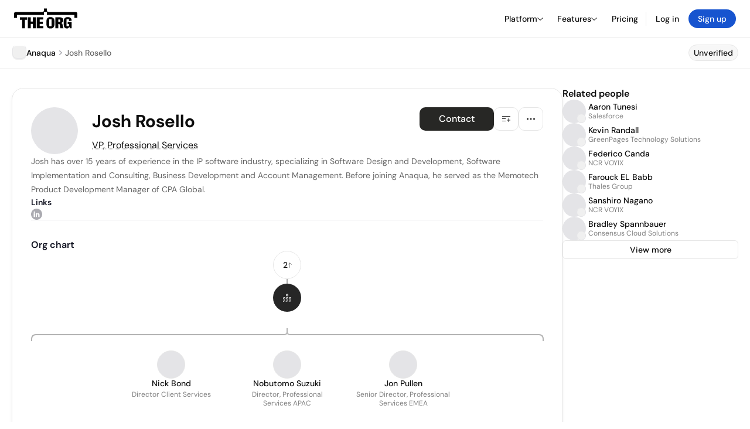

--- FILE ---
content_type: text/html; charset=utf-8
request_url: https://theorg.com/org/anaqua-inc/org-chart/josh-rosello
body_size: 24309
content:
<!DOCTYPE html><html class="no-js no-touch" lang="en"><head><link rel="apple-touch-icon" href="/_next/static/media/apple-touch-icon.64259cfd.png"/><link rel="dns-prefetch" href="https://cdn.theorg.com"/><link rel="preconnect" href="https://cdn.theorg.com"/><title>Josh Rosello - VP, Professional Services at Anaqua | The Org</title><meta name="viewport" content="width=device-width, initial-scale=1, maximum-scale=1.0, user-scalable=no"/><meta charSet="utf-8"/><meta name="mobile-web-app-capable" content="yes"/><meta name="apple-mobile-web-app-capable" content="yes"/><meta name="apple-mobile-web-app-status-bar-style" content="default"/><link rel="apple-touch-icon" href="/_next/static/media/apple-touch-icon.64259cfd.png"/><meta name="robots" content="all"/><meta name="description" content="Josh has over 15 years of experience in the IP software industry, specializing in Software Design and Development, Software Implementation and Consulting, Business Development and Account Management."/><meta name="thumbnail" content="https://cdn.theorg.com/ebd6ebab-123a-4653-a390-f0015d27158a_thumb.jpg"/><meta itemProp="name" content="Josh Rosello - VP, Professional Services at Anaqua | The Org"/><meta itemProp="description" content="Josh has over 15 years of experience in the IP software industry, specializing in Software Design and Development, Software Implementation and Consulting, Business Development and Account Management."/><meta itemProp="image" content="https://cdn.theorg.com/og/position?name=Josh+Rosello&amp;image=https%3A%2F%2Fcdn.theorg.com%2Febd6ebab-123a-4653-a390-f0015d27158a_thumb.jpg&amp;position=VP%2C+Professional+Services&amp;company=Anaqua&amp;logo=https%3A%2F%2Fcdn.theorg.com%2F63143df5-046e-44f0-a8e2-ac41b6591941_thumb.jpg&amp;description=Josh+has+over+15+years+of+experience+in+the+IP+software+industry%2C+specializing+in+Software+Design+and+Development%2C+Software+Implementation+and+Consulting%2C+Business+Development+and+Account+Management."/><meta name="twitter:card" content="summary_large_image"/><meta name="twitter:site" content="@theorghq"/><meta name="twitter:title" content="Josh Rosello - VP, Professional Services at Anaqua | The Org"/><meta name="twitter:description" content="Josh has over 15 years of experience in the IP software industry, specializing in Software Design and Development, Software Implementation and Consulting, Business Development and Account Management."/><meta name="twitter:creator" content="@theorghq"/><meta name="twitter:image" content="https://cdn.theorg.com/og/position?name=Josh+Rosello&amp;image=https%3A%2F%2Fcdn.theorg.com%2Febd6ebab-123a-4653-a390-f0015d27158a_thumb.jpg&amp;position=VP%2C+Professional+Services&amp;company=Anaqua&amp;logo=https%3A%2F%2Fcdn.theorg.com%2F63143df5-046e-44f0-a8e2-ac41b6591941_thumb.jpg&amp;description=Josh+has+over+15+years+of+experience+in+the+IP+software+industry%2C+specializing+in+Software+Design+and+Development%2C+Software+Implementation+and+Consulting%2C+Business+Development+and+Account+Management."/><meta property="twitter:url" content="https://theorg.com/org/anaqua-inc/org-chart/josh-rosello"/><meta property="og:title" content="Josh Rosello - VP, Professional Services at Anaqua | The Org"/><meta property="og:type" content="website"/><meta property="og:url" content="https://theorg.com/org/anaqua-inc/org-chart/josh-rosello"/><link rel="canonical" href="https://theorg.com/org/anaqua-inc/org-chart/josh-rosello"/><meta property="og:image" content="https://cdn.theorg.com/og/position?name=Josh+Rosello&amp;image=https%3A%2F%2Fcdn.theorg.com%2Febd6ebab-123a-4653-a390-f0015d27158a_thumb.jpg&amp;position=VP%2C+Professional+Services&amp;company=Anaqua&amp;logo=https%3A%2F%2Fcdn.theorg.com%2F63143df5-046e-44f0-a8e2-ac41b6591941_thumb.jpg&amp;description=Josh+has+over+15+years+of+experience+in+the+IP+software+industry%2C+specializing+in+Software+Design+and+Development%2C+Software+Implementation+and+Consulting%2C+Business+Development+and+Account+Management."/><meta property="og:image:width" content="2048"/><meta property="og:image:height" content="1200"/><meta property="og:description" content="Josh has over 15 years of experience in the IP software industry, specializing in Software Design and Development, Software Implementation and Consulting, Business Development and Account Management."/><meta property="og:site_name" content="THE ORG"/><meta property="fb:app_id" content="330925187371615"/><script id="org-amp-script" type="application/ld+json">{"@context":"https://schema.org","@type":"ProfilePage","breadcrumbs":{"@context":"https://schema.org","@type":"BreadcrumbList","itemListElement":[{"@type":"ListItem","position":1,"name":"Anaqua","item":"https://theorg.com/org/anaqua-inc"},{"@type":"ListItem","position":2,"name":"Josh Rosello"}]},"mainEntity":{"@context":"https://schema.org","@type":"Person","image":"https://cdn.theorg.com/ebd6ebab-123a-4653-a390-f0015d27158a_medium.jpg","name":"Josh Rosello","jobTitle":"VP, Professional Services","description":"Josh has over 15 years of experience in the IP software industry, specializing in Software Design and Development, Software Implementation and Consulting, Business Development and Account Management. Before joining Anaqua, he served as the Memotech Product Development Manager of CPA Global.","sameAs":["https://www.linkedin.com/in/josellerosello"],"worksFor":{"@context":"https://schema.org","@type":"Organization","name":"Anaqua","legalName":"Anaqua","logo":{"@type":"ImageObject","url":"https://cdn.theorg.com/63143df5-046e-44f0-a8e2-ac41b6591941_medium.jpg"}}}}</script><link rel="dns-prefetch" href="https://cdn.theorg.com"/><link rel="preconnect" href="https://cdn.theorg.com"/><link rel="preload" href="https://cdn.theorg.com/ebd6ebab-123a-4653-a390-f0015d27158a_thumb.jpg" as="image"/><meta name="next-head-count" content="37"/><style>
        /* Branding on the banner */
          a#CybotCookiebotDialogPoweredbyCybot,
          div#CybotCookiebotDialogPoweredByText,
          div#CybotCookiebotDialogHeader {
            display: none;
          }

          /* Branding on the Privacy trigger */
          #CookiebotWidget .CookiebotWidget-body .CookiebotWidget-main-logo {
              display: none;
          }
      </style><link rel="preconnect" href="https://consentcdn.cookiebot.com/"/><script async="" id="Cookiebot" src="https://consent.cookiebot.com/uc.js" data-cbid="46b327ce-c3bf-4c3a-94d7-32411fa4e7b8" type="text/javascript"></script><script id="aws-rum-script">
          (function(n,i,v,r,s,c,x,z){x=window.AwsRumClient={q:[],n:n,i:i,v:v,r:r,c:c};window[n]=function(c,p){x.q.push({c:c,p:p});};z=document.createElement('script');z.async=true;z.src=s;document.head.insertBefore(z,document.head.getElementsByTagName('script')[0]);})(
            'cwr',
            '25b33a8b-c0eb-46e6-8b46-ed0a214c9fff',
            '1.0.0-4f55cec',
            'us-west-1',
            'https://client.rum.us-east-1.amazonaws.com/1.19.0/cwr.js',
            {
              sessionSampleRate: 0.01,
              identityPoolId: "us-west-1:d68daa46-0bea-45a4-a95c-d0c514dc8de5",
              endpoint: "https://dataplane.rum.us-west-1.amazonaws.com",
              telemetries: ["errors","http"],
              allowCookies: true,
              enableXRay: false
            }
          );
        </script><link rel="preload" href="/_next/static/css/d37476114cf7a1d8.css?dpl=5ed75cc198df1ef465a05be5124a4e567f6abb8ee7a5601ffb1c9906a83afe39363937323431636165666662663063346461306635326562" as="style"/><link rel="stylesheet" href="/_next/static/css/d37476114cf7a1d8.css?dpl=5ed75cc198df1ef465a05be5124a4e567f6abb8ee7a5601ffb1c9906a83afe39363937323431636165666662663063346461306635326562" data-n-g=""/><link rel="preload" href="/_next/static/css/a75a47edc11b9300.css?dpl=5ed75cc198df1ef465a05be5124a4e567f6abb8ee7a5601ffb1c9906a83afe39363937323431636165666662663063346461306635326562" as="style"/><link rel="stylesheet" href="/_next/static/css/a75a47edc11b9300.css?dpl=5ed75cc198df1ef465a05be5124a4e567f6abb8ee7a5601ffb1c9906a83afe39363937323431636165666662663063346461306635326562" data-n-p=""/><link rel="preload" href="/_next/static/css/2b67e36b5351a15a.css?dpl=5ed75cc198df1ef465a05be5124a4e567f6abb8ee7a5601ffb1c9906a83afe39363937323431636165666662663063346461306635326562" as="style"/><link rel="stylesheet" href="/_next/static/css/2b67e36b5351a15a.css?dpl=5ed75cc198df1ef465a05be5124a4e567f6abb8ee7a5601ffb1c9906a83afe39363937323431636165666662663063346461306635326562" data-n-p=""/><link rel="preload" href="/_next/static/css/e867d8cbb91d2d2c.css?dpl=5ed75cc198df1ef465a05be5124a4e567f6abb8ee7a5601ffb1c9906a83afe39363937323431636165666662663063346461306635326562" as="style"/><link rel="stylesheet" href="/_next/static/css/e867d8cbb91d2d2c.css?dpl=5ed75cc198df1ef465a05be5124a4e567f6abb8ee7a5601ffb1c9906a83afe39363937323431636165666662663063346461306635326562"/><link rel="preload" href="/_next/static/css/f6cd5d3474c8b566.css?dpl=5ed75cc198df1ef465a05be5124a4e567f6abb8ee7a5601ffb1c9906a83afe39363937323431636165666662663063346461306635326562" as="style"/><link rel="stylesheet" href="/_next/static/css/f6cd5d3474c8b566.css?dpl=5ed75cc198df1ef465a05be5124a4e567f6abb8ee7a5601ffb1c9906a83afe39363937323431636165666662663063346461306635326562"/><link rel="preload" href="/_next/static/css/3d9e1ff967e6bdd9.css?dpl=5ed75cc198df1ef465a05be5124a4e567f6abb8ee7a5601ffb1c9906a83afe39363937323431636165666662663063346461306635326562" as="style"/><link rel="stylesheet" href="/_next/static/css/3d9e1ff967e6bdd9.css?dpl=5ed75cc198df1ef465a05be5124a4e567f6abb8ee7a5601ffb1c9906a83afe39363937323431636165666662663063346461306635326562"/><link rel="preload" href="/_next/static/css/1fa581172ebfb2ee.css?dpl=5ed75cc198df1ef465a05be5124a4e567f6abb8ee7a5601ffb1c9906a83afe39363937323431636165666662663063346461306635326562" as="style"/><link rel="stylesheet" href="/_next/static/css/1fa581172ebfb2ee.css?dpl=5ed75cc198df1ef465a05be5124a4e567f6abb8ee7a5601ffb1c9906a83afe39363937323431636165666662663063346461306635326562"/><link rel="preload" href="/_next/static/css/b48747324785e7ce.css?dpl=5ed75cc198df1ef465a05be5124a4e567f6abb8ee7a5601ffb1c9906a83afe39363937323431636165666662663063346461306635326562" as="style"/><link rel="stylesheet" href="/_next/static/css/b48747324785e7ce.css?dpl=5ed75cc198df1ef465a05be5124a4e567f6abb8ee7a5601ffb1c9906a83afe39363937323431636165666662663063346461306635326562"/><link rel="preload" href="/_next/static/css/2af55ba3fd19a702.css?dpl=5ed75cc198df1ef465a05be5124a4e567f6abb8ee7a5601ffb1c9906a83afe39363937323431636165666662663063346461306635326562" as="style"/><link rel="stylesheet" href="/_next/static/css/2af55ba3fd19a702.css?dpl=5ed75cc198df1ef465a05be5124a4e567f6abb8ee7a5601ffb1c9906a83afe39363937323431636165666662663063346461306635326562"/><link rel="preload" href="/_next/static/css/d94723060406447d.css?dpl=5ed75cc198df1ef465a05be5124a4e567f6abb8ee7a5601ffb1c9906a83afe39363937323431636165666662663063346461306635326562" as="style"/><link rel="stylesheet" href="/_next/static/css/d94723060406447d.css?dpl=5ed75cc198df1ef465a05be5124a4e567f6abb8ee7a5601ffb1c9906a83afe39363937323431636165666662663063346461306635326562"/><link rel="preload" href="/_next/static/css/26cf048982ed5753.css?dpl=5ed75cc198df1ef465a05be5124a4e567f6abb8ee7a5601ffb1c9906a83afe39363937323431636165666662663063346461306635326562" as="style"/><link rel="stylesheet" href="/_next/static/css/26cf048982ed5753.css?dpl=5ed75cc198df1ef465a05be5124a4e567f6abb8ee7a5601ffb1c9906a83afe39363937323431636165666662663063346461306635326562"/><noscript data-n-css=""></noscript><script defer="" nomodule="" src="/_next/static/chunks/polyfills-42372ed130431b0a.js?dpl=5ed75cc198df1ef465a05be5124a4e567f6abb8ee7a5601ffb1c9906a83afe39363937323431636165666662663063346461306635326562"></script><script defer="" src="/_next/static/chunks/6064-9ac4112e9d395673.js?dpl=5ed75cc198df1ef465a05be5124a4e567f6abb8ee7a5601ffb1c9906a83afe39363937323431636165666662663063346461306635326562"></script><script defer="" src="/_next/static/chunks/7583.c580e21c48dad48c.js?dpl=5ed75cc198df1ef465a05be5124a4e567f6abb8ee7a5601ffb1c9906a83afe39363937323431636165666662663063346461306635326562"></script><script defer="" src="/_next/static/chunks/5403-a2f88b28d3ba5378.js?dpl=5ed75cc198df1ef465a05be5124a4e567f6abb8ee7a5601ffb1c9906a83afe39363937323431636165666662663063346461306635326562"></script><script defer="" src="/_next/static/chunks/595-2479b77802ac3f83.js?dpl=5ed75cc198df1ef465a05be5124a4e567f6abb8ee7a5601ffb1c9906a83afe39363937323431636165666662663063346461306635326562"></script><script defer="" src="/_next/static/chunks/8036-f6bde0eb3d00d7ae.js?dpl=5ed75cc198df1ef465a05be5124a4e567f6abb8ee7a5601ffb1c9906a83afe39363937323431636165666662663063346461306635326562"></script><script defer="" src="/_next/static/chunks/6666-78d6d82f48cd7ffd.js?dpl=5ed75cc198df1ef465a05be5124a4e567f6abb8ee7a5601ffb1c9906a83afe39363937323431636165666662663063346461306635326562"></script><script defer="" src="/_next/static/chunks/9054-fca9d50b479d0e80.js?dpl=5ed75cc198df1ef465a05be5124a4e567f6abb8ee7a5601ffb1c9906a83afe39363937323431636165666662663063346461306635326562"></script><script defer="" src="/_next/static/chunks/5166-5818a1cbfd936eea.js?dpl=5ed75cc198df1ef465a05be5124a4e567f6abb8ee7a5601ffb1c9906a83afe39363937323431636165666662663063346461306635326562"></script><script defer="" src="/_next/static/chunks/6167-2773e1da49bde09c.js?dpl=5ed75cc198df1ef465a05be5124a4e567f6abb8ee7a5601ffb1c9906a83afe39363937323431636165666662663063346461306635326562"></script><script defer="" src="/_next/static/chunks/5763.9e99f0689e979fa0.js?dpl=5ed75cc198df1ef465a05be5124a4e567f6abb8ee7a5601ffb1c9906a83afe39363937323431636165666662663063346461306635326562"></script><script defer="" src="/_next/static/chunks/5594.fb6aa81946b3f801.js?dpl=5ed75cc198df1ef465a05be5124a4e567f6abb8ee7a5601ffb1c9906a83afe39363937323431636165666662663063346461306635326562"></script><script defer="" src="/_next/static/chunks/5675-d6125e4f7c7f0001.js?dpl=5ed75cc198df1ef465a05be5124a4e567f6abb8ee7a5601ffb1c9906a83afe39363937323431636165666662663063346461306635326562"></script><script defer="" src="/_next/static/chunks/8124-c5910b2597d6e037.js?dpl=5ed75cc198df1ef465a05be5124a4e567f6abb8ee7a5601ffb1c9906a83afe39363937323431636165666662663063346461306635326562"></script><script defer="" src="/_next/static/chunks/8394-e0c58b636c057564.js?dpl=5ed75cc198df1ef465a05be5124a4e567f6abb8ee7a5601ffb1c9906a83afe39363937323431636165666662663063346461306635326562"></script><script defer="" src="/_next/static/chunks/956-11b005fb92821045.js?dpl=5ed75cc198df1ef465a05be5124a4e567f6abb8ee7a5601ffb1c9906a83afe39363937323431636165666662663063346461306635326562"></script><script defer="" src="/_next/static/chunks/2930-6e1b868cabeaf073.js?dpl=5ed75cc198df1ef465a05be5124a4e567f6abb8ee7a5601ffb1c9906a83afe39363937323431636165666662663063346461306635326562"></script><script defer="" src="/_next/static/chunks/4298-c66791bcc95dd0f4.js?dpl=5ed75cc198df1ef465a05be5124a4e567f6abb8ee7a5601ffb1c9906a83afe39363937323431636165666662663063346461306635326562"></script><script defer="" src="/_next/static/chunks/3921-7aa589a10fa50934.js?dpl=5ed75cc198df1ef465a05be5124a4e567f6abb8ee7a5601ffb1c9906a83afe39363937323431636165666662663063346461306635326562"></script><script defer="" src="/_next/static/chunks/115-c847a14428f0be6f.js?dpl=5ed75cc198df1ef465a05be5124a4e567f6abb8ee7a5601ffb1c9906a83afe39363937323431636165666662663063346461306635326562"></script><script defer="" src="/_next/static/chunks/7188-9e014de5fdf72156.js?dpl=5ed75cc198df1ef465a05be5124a4e567f6abb8ee7a5601ffb1c9906a83afe39363937323431636165666662663063346461306635326562"></script><script defer="" src="/_next/static/chunks/2291-133af90a3a542e0b.js?dpl=5ed75cc198df1ef465a05be5124a4e567f6abb8ee7a5601ffb1c9906a83afe39363937323431636165666662663063346461306635326562"></script><script defer="" src="/_next/static/chunks/1316-4ab3e348a21f4a53.js?dpl=5ed75cc198df1ef465a05be5124a4e567f6abb8ee7a5601ffb1c9906a83afe39363937323431636165666662663063346461306635326562"></script><script defer="" src="/_next/static/chunks/3945-e251021864123278.js?dpl=5ed75cc198df1ef465a05be5124a4e567f6abb8ee7a5601ffb1c9906a83afe39363937323431636165666662663063346461306635326562"></script><script defer="" src="/_next/static/chunks/185-ffcffae795b402a8.js?dpl=5ed75cc198df1ef465a05be5124a4e567f6abb8ee7a5601ffb1c9906a83afe39363937323431636165666662663063346461306635326562"></script><script defer="" src="/_next/static/chunks/6815-09ca73f3722a36ef.js?dpl=5ed75cc198df1ef465a05be5124a4e567f6abb8ee7a5601ffb1c9906a83afe39363937323431636165666662663063346461306635326562"></script><script defer="" src="/_next/static/chunks/4736-57ee3c2bb0454867.js?dpl=5ed75cc198df1ef465a05be5124a4e567f6abb8ee7a5601ffb1c9906a83afe39363937323431636165666662663063346461306635326562"></script><script defer="" src="/_next/static/chunks/1737-ef6038783bf2a3e9.js?dpl=5ed75cc198df1ef465a05be5124a4e567f6abb8ee7a5601ffb1c9906a83afe39363937323431636165666662663063346461306635326562"></script><script defer="" src="/_next/static/chunks/2053-0c600a0f1ccd2b16.js?dpl=5ed75cc198df1ef465a05be5124a4e567f6abb8ee7a5601ffb1c9906a83afe39363937323431636165666662663063346461306635326562"></script><script defer="" src="/_next/static/chunks/3745-1483066aab723fa8.js?dpl=5ed75cc198df1ef465a05be5124a4e567f6abb8ee7a5601ffb1c9906a83afe39363937323431636165666662663063346461306635326562"></script><script defer="" src="/_next/static/chunks/9112-4385ee409287d68f.js?dpl=5ed75cc198df1ef465a05be5124a4e567f6abb8ee7a5601ffb1c9906a83afe39363937323431636165666662663063346461306635326562"></script><script defer="" src="/_next/static/chunks/6698-1faebdb4ebe7eafd.js?dpl=5ed75cc198df1ef465a05be5124a4e567f6abb8ee7a5601ffb1c9906a83afe39363937323431636165666662663063346461306635326562"></script><script src="/_next/static/chunks/webpack-ed9d31002c194c98.js?dpl=5ed75cc198df1ef465a05be5124a4e567f6abb8ee7a5601ffb1c9906a83afe39363937323431636165666662663063346461306635326562" defer=""></script><script src="/_next/static/chunks/framework-94bd750d1b93951a.js?dpl=5ed75cc198df1ef465a05be5124a4e567f6abb8ee7a5601ffb1c9906a83afe39363937323431636165666662663063346461306635326562" defer=""></script><script src="/_next/static/chunks/main-d2eb9fe56f3176c4.js?dpl=5ed75cc198df1ef465a05be5124a4e567f6abb8ee7a5601ffb1c9906a83afe39363937323431636165666662663063346461306635326562" defer=""></script><script src="/_next/static/chunks/pages/_app-9b759ab0f40303cf.js?dpl=5ed75cc198df1ef465a05be5124a4e567f6abb8ee7a5601ffb1c9906a83afe39363937323431636165666662663063346461306635326562" defer=""></script><script src="/_next/static/chunks/1664-097cf1773184f113.js?dpl=5ed75cc198df1ef465a05be5124a4e567f6abb8ee7a5601ffb1c9906a83afe39363937323431636165666662663063346461306635326562" defer=""></script><script src="/_next/static/chunks/2765-e66ae06e9c023488.js?dpl=5ed75cc198df1ef465a05be5124a4e567f6abb8ee7a5601ffb1c9906a83afe39363937323431636165666662663063346461306635326562" defer=""></script><script src="/_next/static/chunks/7767-9941bfd1874e6822.js?dpl=5ed75cc198df1ef465a05be5124a4e567f6abb8ee7a5601ffb1c9906a83afe39363937323431636165666662663063346461306635326562" defer=""></script><script src="/_next/static/chunks/9368-0236eaab4cd842e1.js?dpl=5ed75cc198df1ef465a05be5124a4e567f6abb8ee7a5601ffb1c9906a83afe39363937323431636165666662663063346461306635326562" defer=""></script><script src="/_next/static/chunks/8155-71b9c4c32fec240f.js?dpl=5ed75cc198df1ef465a05be5124a4e567f6abb8ee7a5601ffb1c9906a83afe39363937323431636165666662663063346461306635326562" defer=""></script><script src="/_next/static/chunks/4906-115b9b6e02073cc5.js?dpl=5ed75cc198df1ef465a05be5124a4e567f6abb8ee7a5601ffb1c9906a83afe39363937323431636165666662663063346461306635326562" defer=""></script><script src="/_next/static/chunks/3537-fd6e726f4d672916.js?dpl=5ed75cc198df1ef465a05be5124a4e567f6abb8ee7a5601ffb1c9906a83afe39363937323431636165666662663063346461306635326562" defer=""></script><script src="/_next/static/chunks/7887-7069638910a709de.js?dpl=5ed75cc198df1ef465a05be5124a4e567f6abb8ee7a5601ffb1c9906a83afe39363937323431636165666662663063346461306635326562" defer=""></script><script src="/_next/static/chunks/4712-bb26b6e186408809.js?dpl=5ed75cc198df1ef465a05be5124a4e567f6abb8ee7a5601ffb1c9906a83afe39363937323431636165666662663063346461306635326562" defer=""></script><script src="/_next/static/chunks/5041-e221f794f9a8121d.js?dpl=5ed75cc198df1ef465a05be5124a4e567f6abb8ee7a5601ffb1c9906a83afe39363937323431636165666662663063346461306635326562" defer=""></script><script src="/_next/static/chunks/1867-06e15a3f8945d808.js?dpl=5ed75cc198df1ef465a05be5124a4e567f6abb8ee7a5601ffb1c9906a83afe39363937323431636165666662663063346461306635326562" defer=""></script><script src="/_next/static/chunks/3670-d3c2cf7c4d7c11cf.js?dpl=5ed75cc198df1ef465a05be5124a4e567f6abb8ee7a5601ffb1c9906a83afe39363937323431636165666662663063346461306635326562" defer=""></script><script src="/_next/static/chunks/6888-ba519d47a52a11eb.js?dpl=5ed75cc198df1ef465a05be5124a4e567f6abb8ee7a5601ffb1c9906a83afe39363937323431636165666662663063346461306635326562" defer=""></script><script src="/_next/static/chunks/1033-c75e4c5fc583579a.js?dpl=5ed75cc198df1ef465a05be5124a4e567f6abb8ee7a5601ffb1c9906a83afe39363937323431636165666662663063346461306635326562" defer=""></script><script src="/_next/static/chunks/9629-d4974792c2c80034.js?dpl=5ed75cc198df1ef465a05be5124a4e567f6abb8ee7a5601ffb1c9906a83afe39363937323431636165666662663063346461306635326562" defer=""></script><script src="/_next/static/chunks/3330-6b2f408e8911b4c8.js?dpl=5ed75cc198df1ef465a05be5124a4e567f6abb8ee7a5601ffb1c9906a83afe39363937323431636165666662663063346461306635326562" defer=""></script><script src="/_next/static/chunks/1459-b49b4b832a8eaa5a.js?dpl=5ed75cc198df1ef465a05be5124a4e567f6abb8ee7a5601ffb1c9906a83afe39363937323431636165666662663063346461306635326562" defer=""></script><script src="/_next/static/chunks/3587-cf9f3060a90bd79a.js?dpl=5ed75cc198df1ef465a05be5124a4e567f6abb8ee7a5601ffb1c9906a83afe39363937323431636165666662663063346461306635326562" defer=""></script><script src="/_next/static/chunks/4968-a04761ef989b9b96.js?dpl=5ed75cc198df1ef465a05be5124a4e567f6abb8ee7a5601ffb1c9906a83afe39363937323431636165666662663063346461306635326562" defer=""></script><script src="/_next/static/chunks/5936-8752fcb78cdc81e5.js?dpl=5ed75cc198df1ef465a05be5124a4e567f6abb8ee7a5601ffb1c9906a83afe39363937323431636165666662663063346461306635326562" defer=""></script><script src="/_next/static/chunks/9078-c7b2c5ea5189601e.js?dpl=5ed75cc198df1ef465a05be5124a4e567f6abb8ee7a5601ffb1c9906a83afe39363937323431636165666662663063346461306635326562" defer=""></script><script src="/_next/static/chunks/2910-9417df9fe5d394ff.js?dpl=5ed75cc198df1ef465a05be5124a4e567f6abb8ee7a5601ffb1c9906a83afe39363937323431636165666662663063346461306635326562" defer=""></script><script src="/_next/static/chunks/9830-c38be7f8ae7843a1.js?dpl=5ed75cc198df1ef465a05be5124a4e567f6abb8ee7a5601ffb1c9906a83afe39363937323431636165666662663063346461306635326562" defer=""></script><script src="/_next/static/chunks/9636-9bcd40ae23466b82.js?dpl=5ed75cc198df1ef465a05be5124a4e567f6abb8ee7a5601ffb1c9906a83afe39363937323431636165666662663063346461306635326562" defer=""></script><script src="/_next/static/chunks/5224-6b8360db4eb51663.js?dpl=5ed75cc198df1ef465a05be5124a4e567f6abb8ee7a5601ffb1c9906a83afe39363937323431636165666662663063346461306635326562" defer=""></script><script src="/_next/static/chunks/pages/org/%5BcompanySlug%5D/org-chart/%5BpositionSlug%5D-85a5c5ee2cd43260.js?dpl=5ed75cc198df1ef465a05be5124a4e567f6abb8ee7a5601ffb1c9906a83afe39363937323431636165666662663063346461306635326562" defer=""></script><script src="/_next/static/stSGvSb_qgVN_iTs55yK7/_buildManifest.js?dpl=5ed75cc198df1ef465a05be5124a4e567f6abb8ee7a5601ffb1c9906a83afe39363937323431636165666662663063346461306635326562" defer=""></script><script src="/_next/static/stSGvSb_qgVN_iTs55yK7/_ssgManifest.js?dpl=5ed75cc198df1ef465a05be5124a4e567f6abb8ee7a5601ffb1c9906a83afe39363937323431636165666662663063346461306635326562" defer=""></script><style data-styled="" data-styled-version="5.3.6">@font-face{font-family:'DMSans';src:url('https://cdn.theorg.com/fonts/DMSans-Variable.woff2') format('woff2');font-weight:100 1000;font-style:normal;font-display:swap;}/*!sc*/
@font-face{font-family:'Inter';src:url('https://cdn.theorg.com/fonts/Inter/Regular/Inter-Regular.woff2') format('woff2'),url('https://cdn.theorg.com/fonts/Inter/Regular/Inter-Regular.woff') format('woff');font-weight:400;font-style:normal;font-display:swap;}/*!sc*/
@font-face{font-family:'Inter';src:url('https://cdn.theorg.com/fonts/Inter/Italic/Inter-Italic.woff2') format('woff2'),url('https://cdn.theorg.com/fonts/Inter/Italic/Inter-Italic.woff') format('woff');font-weight:400;font-style:italic;font-display:swap;}/*!sc*/
@font-face{font-family:'Inter';src:url('https://cdn.theorg.com/fonts/Inter/Medium/Inter-Medium.woff2') format('woff2'),url('https://cdn.theorg.com/fonts/Inter/Medium/Inter-Medium.woff') format('woff');font-weight:500;font-style:normal;font-display:swap;}/*!sc*/
@font-face{font-family:'Inter';src:url("https://cdn.theorg.com/fonts/Inter/SemiBold/Inter-SemiBold.woff2") format("woff2"),url("https://cdn.theorg.com/fonts/Inter/SemiBold/Inter-SemiBold.woff") format("woff");font-weight:600;font-style:normal;font-display:swap;}/*!sc*/
@font-face{font-family:'Inter';src:url('https://cdn.theorg.com/fonts/Inter/Bold/Inter-Bold.woff2') format('woff2'),url('https://cdn.theorg.com/fonts/Inter/Bold/Inter-Bold.woff') format('woff');font-weight:700;font-style:normal;font-display:swap;}/*!sc*/
@font-face{font-family:'Inter';src:url('https://cdn.theorg.com/fonts/Inter/Black/Inter-Black.woff2') format('woff2'),url('https://cdn.theorg.com/fonts/Inter/Black/Inter-Black.woff') format('woff');font-weight:900;font-style:normal;font-display:swap;}/*!sc*/
@font-face{font-family:'PP Right Grotesk';font-style:normal;font-weight:900;font-display:swap;src:url('https://cdn.theorg.com/fonts/PPRightGrotesk/Black/PPRightGrotesk-CompactBlack.woff2') format('woff2'),url('https://cdn.theorg.com/fonts/PPRightGrotesk/Black/PPRightGrotesk-CompactBlack.woff') format('woff');}/*!sc*/
@font-face{font-family:'PP Right Grotesk';font-style:italic;font-weight:900;font-display:swap;src:url('https://cdn.theorg.com/fonts/PPRightGrotesk/Italic/PPRightGrotesk-SpatialBlackItalic.woff2') format('woff2'),url('https://cdn.theorg.com/fonts/PPRightGrotesk/Italic/PPRightGrotesk-SpatialBlackItalic.woff') format('woff');}/*!sc*/
@font-face{font-family:'Inter';font-style:normal;font-weight:400;font-display:swap;src:url("https://cdn.theorg.com/fonts/Inter/Regular/Inter-Regular.woff2") format("woff2"),url("https://cdn.theorg.com/fonts/Inter/Regular/Inter-Regular.woff") format("woff");}/*!sc*/
@font-face{font-family:'Inter';font-style:italic;font-weight:400;font-display:swap;src:url("https://cdn.theorg.com/fonts/Inter/Italic/Inter-Italic.woff2") format("woff2"),url("https://cdn.theorg.com/fonts/Inter/Italic/Inter-Italic.woff") format("woff");}/*!sc*/
@font-face{font-family:'Inter';font-style:normal;font-weight:500;font-display:swap;src:url("https://cdn.theorg.com/fonts/Inter/Medium/Inter-Medium.woff2") format("woff2"),url("https://cdn.theorg.com/fonts/Inter/Medium/Inter-Medium.woff") format("woff");}/*!sc*/
@font-face{font-family:'Inter';font-style:normal;font-weight:600;font-display:swap;src:url("https://cdn.theorg.com/fonts/Inter/SemiBold/Inter-SemiBold.woff2") format("woff2"),url("https://cdn.theorg.com/fonts/Inter/SemiBold/Inter-SemiBold.woff") format("woff");}/*!sc*/
@font-face{font-family:'Inter';font-style:normal;font-weight:700;font-display:swap;src:url("https://cdn.theorg.com/fonts/Inter/Bold/Inter-Bold.woff2") format("woff2"),url("https://cdn.theorg.com/fonts/Inter/Bold/Inter-Bold.woff") format("woff");}/*!sc*/
@font-face{font-family:'Inter';font-style:normal;font-weight:900;font-display:swap;src:url("https://cdn.theorg.com/fonts/Inter/Black/Inter-Black.woff2") format("woff2"),url("https://cdn.theorg.com/fonts/Inter/Black/Inter-Black.woff") format("woff");}/*!sc*/
@font-face{font-family:'PP Editorial New';font-style:normal;font-weight:400;font-display:swap;src:url('https://cdn.theorg.com/fonts/PPEditorialNew/PPEditorialNew-Regular.woff2') format('woff2'),url('https://cdn.theorg.com/fonts/PPEditorialNew/PPEditorialNew-Regular.woff') format('woff');}/*!sc*/
@font-face{font-family:'Instrument Serif';font-style:normal;font-weight:400;font-display:swap;src:url('https://cdn.theorg.com/fonts/InstrumentSerif/InstrumentSerif-Regular.woff2') format('woff2'),url('https://cdn.theorg.com/fonts/InstrumentSerif/InstrumentSerif-Regular.woff') format('woff');}/*!sc*/
@font-face{font-family:'Instrument Sans';font-style:normal;font-weight:400;font-display:swap;src:url('https://cdn.theorg.com/fonts/InstrumentSans/InstrumentSans-Regular.woff2') format('woff2'),url('https://cdn.theorg.com/fonts/InstrumentSans/InstrumentSans-Regular.woff') format('woff');}/*!sc*/
@font-face{font-family:'Inter Display';font-style:normal;font-weight:400;font-display:swap;src:url('https://cdn.theorg.com/fonts/Inter/InterDisplay-Regular.woff2') format('woff2');}/*!sc*/
@font-face{font-family:'Inter Display';font-style:normal;font-weight:500;font-display:swap;src:url('https://cdn.theorg.com/fonts/Inter/InterDisplay-Medium.woff2') format('woff2');}/*!sc*/
@font-face{font-family:'Inter Display';font-style:normal;font-weight:600;font-display:swap;src:url('https://cdn.theorg.com/fonts/Inter/InterDisplay-SemiBold.woff2') format('woff2');}/*!sc*/
@font-face{font-family:'Inter Display';font-style:normal;font-weight:700;font-display:swap;src:url('https://cdn.theorg.com/fonts/Inter/InterDisplay-Bold.woff2') format('woff2');}/*!sc*/
html{color:hsl(0,0%,5%);font-size:16px;font-family:'DMSans',sans-serif;box-sizing:border-box;-webkit-font-smoothing:antialiased;text-rendering:optimizeLegibility;-moz-osx-font-smoothing:grayscale;line-height:1.15;-webkit-text-size-adjust:100%;}/*!sc*/
body{margin:0;background-color:hsl(0,0%,100%);-webkit-tap-highlight-color:transparent;overflow-x:hidden;}/*!sc*/
*,*::before,*::after{-webkit-box-sizing:inherit;box-sizing:inherit;}/*!sc*/
img{image-rendering:-webkit-optimize-contrast;}/*!sc*/
@media (-webkit-min-device-pixel-ratio:2),(min-resolution:192dpi){img{image-rendering:auto;}}/*!sc*/
button,a{-webkit-appearance:none;-moz-appearance:none;-webkit-appearance:none;-moz-appearance:none;appearance:none;margin:0;padding:0;border-width:0;background:none;-webkit-text-decoration:none;text-decoration:none;font-size:inherit;outline:none;}/*!sc*/
button:hover,a:hover{cursor:pointer;}/*!sc*/
a{color:#0F4BE5;}/*!sc*/
button{font-family:'DMSans',sans-serif;overflow:visible;}/*!sc*/
button::-moz-focus-inner{border:0;padding:0;}/*!sc*/
input:-webkit-autofill,input:-webkit-autofill:hover,input:-webkit-autofill:focus,input:-webkit-autofill:active{-webkit-transition:color 9999s ease-out,background-color 9999s ease-out;transition:color 9999s ease-out,background-color 9999s ease-out;-webkit-transition-delay:9999s;transition-delay:9999s;}/*!sc*/
input::-webkit-input-placeholder{line-height:normal !important;}/*!sc*/
input{font-family:'DMSans',sans-serif;}/*!sc*/
input[type="search"]::-webkit-search-decoration,input[type="search"]::-webkit-search-cancel-button,input[type="search"]::-webkit-search-results-button,input[type="search"]::-webkit-search-results-decoration{-webkit-appearance:none;}/*!sc*/
hr{display:block;height:1px;border:0;border-top:1px solid #eaeaeb;margin:1em 0;padding:0;box-sizing:content-box;overflow:visible;}/*!sc*/
audio,canvas,iframe,img,svg,video{vertical-align:middle;}/*!sc*/
fieldset{border:0;margin:0;padding:0;}/*!sc*/
textarea{resize:vertical;font-family:inherit;}/*!sc*/
select{background:inherit;}/*!sc*/
.ios-fix{position:fixed;left:0;right:0;}/*!sc*/
#_hj_feedback_container{z-index:600;position:relative;}/*!sc*/
.browserupgrade{margin:0.2em 0;background:#ccc;color:#0a0a0b;padding:0.2em 0;}/*!sc*/
.ReactCrop{background-color:transparent;border:1px solid white;}/*!sc*/
.ReactCrop__image{max-height:50vh;}/*!sc*/
@-webkit-keyframes react-loading-skeleton{100%{-webkit-transform:translateX(100%);-ms-transform:translateX(100%);transform:translateX(100%);}}/*!sc*/
@keyframes react-loading-skeleton{100%{-webkit-transform:translateX(100%);-ms-transform:translateX(100%);transform:translateX(100%);}}/*!sc*/
.react-loading-skeleton{--base-color:#ebebeb;--highlight-color:#f8f8f8;--animation-duration:1.5s;--animation-direction:normal;--pseudo-element-display:block;background-color:var(--base-color);width:100%;border-radius:0.25rem;display:-webkit-inline-box;display:-webkit-inline-flex;display:-ms-inline-flexbox;display:inline-flex;line-height:1;position:relative;-webkit-user-select:none;-moz-user-select:none;-ms-user-select:none;user-select:none;overflow:hidden;}/*!sc*/
.react-loading-skeleton::after{content:' ';display:var(--pseudo-element-display);position:absolute;top:0;left:0;right:0;height:100%;background-repeat:no-repeat;background-image:linear-gradient( 90deg,var(--base-color),var(--highlight-color),var(--base-color) );-webkit-transform:translateX(-100%);-ms-transform:translateX(-100%);transform:translateX(-100%);-webkit-animation-name:react-loading-skeleton;animation-name:react-loading-skeleton;-webkit-animation-direction:var(--animation-direction);animation-direction:var(--animation-direction);-webkit-animation-duration:var(--animation-duration);animation-duration:var(--animation-duration);-webkit-animation-timing-function:ease-in-out;animation-timing-function:ease-in-out;-webkit-animation-iteration-count:infinite;animation-iteration-count:infinite;}/*!sc*/
@media (prefers-reduced-motion){.react-loading-skeleton{--pseudo-element-display:none;}}/*!sc*/
.grecaptcha-badge{visibility:hidden !important;}/*!sc*/
data-styled.g1[id="sc-global-bMQxOs1"]{content:"sc-global-bMQxOs1,"}/*!sc*/
.jcPqlu{margin:0;font-size:16px;line-height:1;text-align:start;font-weight:400;color:hsl(0,0%,5%);white-space:pre-wrap;}/*!sc*/
.gDIsPF{margin:0;font-size:14px;line-height:1;text-align:start;font-weight:500;color:hsl(0,0%,5%);white-space:pre-wrap;}/*!sc*/
.ghVvoR{margin:0;font-size:16px;line-height:1;text-align:start;font-weight:700;color:hsl(0,0%,5%);white-space:pre-wrap;}/*!sc*/
.giVznU{margin:0;font-size:14px;line-height:1.75;text-align:start;font-weight:400;color:hsl(0,0%,40%);white-space:normal;}/*!sc*/
.dcwZRE{margin:0;font-size:14px;line-height:1.5;text-align:start;font-weight:600;color:#111321;white-space:pre-wrap;}/*!sc*/
data-styled.g2[id="sc-50ad6258-0"]{content:"jcPqlu,gDIsPF,ghVvoR,giVznU,dcwZRE,"}/*!sc*/
.iA-DRcw .lazy-load-image-background.opacity{opacity:0;}/*!sc*/
.iA-DRcw .lazy-load-image-background.opacity.lazy-load-image-loaded{opacity:1;-webkit-transition:opacity 0.175s;transition:opacity 0.175s;}/*!sc*/
data-styled.g24[id="sc-6f3e284-0"]{content:"iA-DRcw,"}/*!sc*/
.brtnyL{height:100%;width:100%;}/*!sc*/
data-styled.g25[id="sc-6f3e284-1"]{content:"brtnyL,"}/*!sc*/
.iPsfJV{display:-webkit-box;display:-webkit-flex;display:-ms-flexbox;display:flex;position:relative;overflow:visible !important;-webkit-box-pack:center;-webkit-justify-content:center;-ms-flex-pack:center;justify-content:center;-webkit-align-items:center;-webkit-box-align:center;-ms-flex-align:center;align-items:center;width:calc(3 * 8px);height:calc(3 * 8px);border-radius:8px;background-color:#f0f0f0;-webkit-flex-shrink:0;-ms-flex-negative:0;flex-shrink:0;color:white;}/*!sc*/
.eHZNEo{display:-webkit-box;display:-webkit-flex;display:-ms-flexbox;display:flex;position:relative;overflow:visible !important;-webkit-box-pack:center;-webkit-justify-content:center;-ms-flex-pack:center;justify-content:center;-webkit-align-items:center;-webkit-box-align:center;-ms-flex-align:center;align-items:center;width:calc(2 * 8px);height:calc(2 * 8px);border-radius:5px;background-color:#f0f0f0;-webkit-flex-shrink:0;-ms-flex-negative:0;flex-shrink:0;color:white;}/*!sc*/
data-styled.g26[id="sc-b0dd8cd4-0"]{content:"iPsfJV,eHZNEo,"}/*!sc*/
.gIHpSk{border:1px solid #e4e4e7;border-radius:8px;width:calc(3 * 8px);height:calc(3 * 8px);}/*!sc*/
.cUJCEp{border:1px solid #e4e4e7;border-radius:5px;width:calc(2 * 8px);height:calc(2 * 8px);}/*!sc*/
data-styled.g27[id="sc-b0dd8cd4-1"]{content:"gIHpSk,cUJCEp,"}/*!sc*/
.jgNZOx{position:-webkit-sticky;position:sticky;z-index:30;top:calc(var(--header-height) - 1px);margin-top:-1px;width:100%;-webkit-clip-path:inset(0 0 -10px 0);clip-path:inset(0 0 -10px 0);-webkit-backdrop-filter:saturate(180%) blur(24px);backdrop-filter:saturate(180%) blur(24px);background:rgba(255,255,255,0.95);border-bottom:1px solid hsla(0,0%,0%,0.1);-webkit-backdrop-filter:saturate(180%) blur(20px);-webkit-backdrop-filter:blur(10px);backdrop-filter:blur(10px);background:rgba(255,255,255,0.87);}/*!sc*/
data-styled.g34[id="sc-b7350130-0"]{content:"jgNZOx,"}/*!sc*/
.dJHWdM{min-height:54px;padding:0;display:-webkit-box;display:-webkit-flex;display:-ms-flexbox;display:flex;-webkit-align-items:center;-webkit-box-align:center;-ms-flex-align:center;align-items:center;-webkit-box-pack:justify;-webkit-justify-content:space-between;-ms-flex-pack:justify;justify-content:space-between;margin:auto;box-sizing:content-box;position:relative;}/*!sc*/
.dJHWdM::after{content:'';position:absolute;top:0;bottom:0;right:0;width:20px;background:linear-gradient(to left,rgba(255,255,255,0.95),transparent);pointer-events:none;z-index:1;}/*!sc*/
@media (--bp-desktop){.dJHWdM{padding:2px 24px 3px;}}/*!sc*/
.dJHWdM > *{box-sizing:border-box;}/*!sc*/
data-styled.g35[id="sc-b7350130-1"]{content:"dJHWdM,"}/*!sc*/
.gVhLGO{-webkit-flex:1;-ms-flex:1;flex:1;min-width:0;position:relative;}/*!sc*/
.gVhLGO::after{content:'';position:absolute;top:0;bottom:0;right:0;width:20px;background:linear-gradient(to left,rgba(255,255,255,0.95),transparent);pointer-events:none;z-index:1;}/*!sc*/
data-styled.g36[id="sc-b7350130-2"]{content:"gVhLGO,"}/*!sc*/
.jmslP{font-size:var(--fs-3);list-style:none;display:-webkit-box;display:-webkit-flex;display:-ms-flexbox;display:flex;padding:0 0 0 21px;margin:0;-webkit-align-items:center;-webkit-box-align:center;-ms-flex-align:center;align-items:center;gap:4px;white-space:nowrap;overflow-x:auto;-ms-overflow-style:none;}/*!sc*/
.jmslP::-webkit-scrollbar{display:none;}/*!sc*/
.jmslP > li{display:-webkit-box;display:-webkit-flex;display:-ms-flexbox;display:flex;-webkit-align-items:center;-webkit-box-align:center;-ms-flex-align:center;align-items:center;gap:4px;-webkit-flex-shrink:0;-ms-flex-negative:0;flex-shrink:0;}/*!sc*/
.jmslP > li:hover a,.jmslP > li:hover button{-webkit-text-decoration:underline;text-decoration:underline;color:var(--neutral-100);}/*!sc*/
.jmslP > li:last-child:not(:first-child){-webkit-text-decoration:none;text-decoration:none;color:hsl(0,0%,40%);padding-right:20px;}/*!sc*/
.jmslP > li:last-child:not(:first-child) a,.jmslP > li:last-child:not(:first-child) button{-webkit-text-decoration:none;text-decoration:none;color:hsl(0,0%,40%);}/*!sc*/
.jmslP > li:first-child > svg{display:none;}/*!sc*/
data-styled.g37[id="sc-b7350130-3"]{content:"jmslP,"}/*!sc*/
.XnqQR{font-size:14px;font-weight:500;color:hsl(0,0%,5%);background:none;border:none;padding:0;cursor:pointer;font-family:inherit;}/*!sc*/
.XnqQR:hover{-webkit-text-decoration:underline;text-decoration:underline;color:var(--neutral-100);}/*!sc*/
data-styled.g39[id="sc-b7350130-5"]{content:"XnqQR,"}/*!sc*/
.hsPqZj{display:-webkit-box;display:-webkit-flex;display:-ms-flexbox;display:flex;gap:8px;-webkit-align-items:center;-webkit-box-align:center;-ms-flex-align:center;align-items:center;}/*!sc*/
data-styled.g40[id="sc-b7350130-6"]{content:"hsPqZj,"}/*!sc*/
.fgqNYR{white-space:nowrap !important;}/*!sc*/
data-styled.g41[id="sc-b7350130-7"]{content:"fgqNYR,"}/*!sc*/
.RJWRA{padding-left:20px;padding-right:20px;margin:0 auto;max-width:1288px;box-sizing:content-box;}/*!sc*/
@media (min-width:992px){.RJWRA{padding-left:20px;padding-right:20px;}}/*!sc*/
.RJWRA > *{box-sizing:border-box;}/*!sc*/
data-styled.g48[id="sc-b3d4c3-0"]{content:"RJWRA,"}/*!sc*/
.jHkhlk{display:grid;-webkit-align-items:center;-webkit-box-align:center;-ms-flex-align:center;align-items:center;grid-template-areas:'leftCol topRow' 'leftCol bottomRow';grid-row-gap:4px;grid-column-gap:12px;grid-template-columns:fit-content(100%) 1fr;}/*!sc*/
data-styled.g49[id="sc-fd87ca3d-0"]{content:"jHkhlk,"}/*!sc*/
.ebZEAX{grid-area:leftCol;grid-row-start:1;grid-row-end:3;}/*!sc*/
data-styled.g50[id="sc-fd87ca3d-1"]{content:"ebZEAX,"}/*!sc*/
.igAIRr{grid-area:topRow;}/*!sc*/
data-styled.g51[id="sc-fd87ca3d-2"]{content:"igAIRr,"}/*!sc*/
.jDgtpS{grid-area:bottomRow;}/*!sc*/
data-styled.g52[id="sc-fd87ca3d-3"]{content:"jDgtpS,"}/*!sc*/
.gzlayP{font-family:'DMSans',sans-serif;font-size:14px;color:#21201c;font-weight:500;}/*!sc*/
.cmNXJU{font-family:'DMSans',sans-serif;font-size:14px;color:hsl(0,0%,5%);font-weight:500;}/*!sc*/
.kMagxX{font-family:'DMSans',sans-serif;font-size:16px;color:#fdfdfc;font-weight:500;}/*!sc*/
data-styled.g54[id="sc-884f44d3-0"]{content:"gzlayP,cmNXJU,kMagxX,"}/*!sc*/
.hUPqrb{-webkit-transition:all 0.1s ease-in-out;transition:all 0.1s ease-in-out;white-space:nowrap;cursor:pointer !important;display:-webkit-box;display:-webkit-flex;display:-ms-flexbox;display:flex;-webkit-flex-shrink:0;-ms-flex-negative:0;flex-shrink:0;-webkit-box-pack:center;-webkit-justify-content:center;-ms-flex-pack:center;justify-content:center;-webkit-align-items:center;-webkit-box-align:center;-ms-flex-align:center;align-items:center;color:#21201c;gap:8px;width:auto;height:32px;padding:0 12px;border:1px solid transparent;border-radius:6px;background:transparent;}/*!sc*/
.hUPqrb svg{-webkit-flex-shrink:0;-ms-flex-negative:0;flex-shrink:0;}/*!sc*/
.hUPqrb svg path{fill:hsl(0,0%,15%) !important;}/*!sc*/
.hUPqrb:hover:not(:disabled){background:rgba(0,0,0,0.05);}/*!sc*/
.hUPqrb:focus-visible:not(:disabled){outline:2px solid #003088;border-radius:5px;outline-offset:1px;background:rgba(0,0,0,0.05);}/*!sc*/
.hUPqrb:active:not(:disabled){background:rgba(0,0,0,0.07);}/*!sc*/
.bzeVSd{-webkit-transition:all 0.1s ease-in-out;transition:all 0.1s ease-in-out;white-space:nowrap;cursor:pointer !important;display:-webkit-box;display:-webkit-flex;display:-ms-flexbox;display:flex;-webkit-flex-shrink:0;-ms-flex-negative:0;flex-shrink:0;-webkit-box-pack:center;-webkit-justify-content:center;-ms-flex-pack:center;justify-content:center;-webkit-align-items:center;-webkit-box-align:center;-ms-flex-align:center;align-items:center;color:#21201c;width:32px;height:32px;padding:0 12px;border:1px solid transparent;border-radius:6px;background:transparent;}/*!sc*/
.bzeVSd svg{-webkit-flex-shrink:0;-ms-flex-negative:0;flex-shrink:0;}/*!sc*/
.bzeVSd svg path{fill:hsl(0,0%,15%) !important;}/*!sc*/
.bzeVSd:hover:not(:disabled){background:rgba(0,0,0,0.05);}/*!sc*/
.bzeVSd:focus-visible:not(:disabled){outline:2px solid #003088;border-radius:5px;outline-offset:1px;background:rgba(0,0,0,0.05);}/*!sc*/
.bzeVSd:active:not(:disabled){background:rgba(0,0,0,0.07);}/*!sc*/
.fQEJtt{-webkit-transition:all 0.1s ease-in-out;transition:all 0.1s ease-in-out;white-space:nowrap;cursor:pointer !important;display:-webkit-box;display:-webkit-flex;display:-ms-flexbox;display:flex;-webkit-flex-shrink:0;-ms-flex-negative:0;flex-shrink:0;-webkit-box-pack:center;-webkit-justify-content:center;-ms-flex-pack:center;justify-content:center;-webkit-align-items:center;-webkit-box-align:center;-ms-flex-align:center;align-items:center;color:hsl(0,0%,5%);gap:8px;width:auto;height:28px;padding:0 8px;border:1px solid transparent;border-radius:4px;background:#1f180021;}/*!sc*/
.fQEJtt svg{-webkit-flex-shrink:0;-ms-flex-negative:0;flex-shrink:0;}/*!sc*/
.fQEJtt svg path{fill:#0c0c0083 !important;}/*!sc*/
.fQEJtt:hover:not(:disabled){background:#19140035;}/*!sc*/
.fQEJtt:focus-visible:not(:disabled){outline:2px solid #003088;border-radius:5px;outline-offset:1px;background:#19140035;}/*!sc*/
.fQEJtt:active:not(:disabled){background:#1915014a;}/*!sc*/
.coBnAj{-webkit-transition:all 0.1s ease-in-out;transition:all 0.1s ease-in-out;white-space:nowrap;cursor:pointer !important;display:-webkit-box;display:-webkit-flex;display:-ms-flexbox;display:flex;-webkit-flex-shrink:0;-ms-flex-negative:0;flex-shrink:0;-webkit-box-pack:center;-webkit-justify-content:center;-ms-flex-pack:center;justify-content:center;-webkit-align-items:center;-webkit-box-align:center;-ms-flex-align:center;align-items:center;color:#fdfdfc;gap:10px;width:auto;height:40px;padding:0 20px;border:1px solid transparent;border-radius:10px;background:hsl(60,2%,15%);}/*!sc*/
.coBnAj svg{-webkit-flex-shrink:0;-ms-flex-negative:0;flex-shrink:0;}/*!sc*/
.coBnAj svg path{fill:hsl(0,0%,100%) !important;}/*!sc*/
.coBnAj:hover:not(:disabled){background:hsl(60,2%,25%);}/*!sc*/
.coBnAj:focus-visible:not(:disabled){outline:2px solid #003088;border-radius:5px;outline-offset:1px;background:hsl(60,2%,25%);}/*!sc*/
.coBnAj:active:not(:disabled){background:#5C5B58;}/*!sc*/
.fIEGwe{-webkit-transition:all 0.1s ease-in-out;transition:all 0.1s ease-in-out;white-space:nowrap;cursor:pointer !important;display:-webkit-box;display:-webkit-flex;display:-ms-flexbox;display:flex;-webkit-flex-shrink:0;-ms-flex-negative:0;flex-shrink:0;-webkit-box-pack:center;-webkit-justify-content:center;-ms-flex-pack:center;justify-content:center;-webkit-align-items:center;-webkit-box-align:center;-ms-flex-align:center;align-items:center;color:hsl(0,0%,5%);width:40px;height:40px;padding:0 20px;border:1px solid hsl(0,0%,90%);border-radius:10px;background:white;}/*!sc*/
.fIEGwe svg{-webkit-flex-shrink:0;-ms-flex-negative:0;flex-shrink:0;}/*!sc*/
.fIEGwe svg path{fill:hsl(0,0%,15%) !important;}/*!sc*/
.fIEGwe:hover:not(:disabled){background:rgba(0,0,0,0.03);}/*!sc*/
.fIEGwe:focus-visible:not(:disabled){outline:2px solid #003088;border-radius:5px;outline-offset:1px;background:rgba(0,0,0,0.03);}/*!sc*/
.fIEGwe:active:not(:disabled){background:rgba(0,0,0,0.05);}/*!sc*/
.hznlFa{-webkit-transition:all 0.1s ease-in-out;transition:all 0.1s ease-in-out;white-space:nowrap;cursor:pointer !important;display:-webkit-box;display:-webkit-flex;display:-ms-flexbox;display:flex;-webkit-flex-shrink:0;-ms-flex-negative:0;flex-shrink:0;-webkit-box-pack:center;-webkit-justify-content:center;-ms-flex-pack:center;justify-content:center;-webkit-align-items:center;-webkit-box-align:center;-ms-flex-align:center;align-items:center;color:hsl(0,0%,5%);gap:8px;width:auto;height:32px;padding:0 12px;border:1px solid hsl(0,0%,90%);border-radius:6px;background:white;}/*!sc*/
.hznlFa svg{-webkit-flex-shrink:0;-ms-flex-negative:0;flex-shrink:0;}/*!sc*/
.hznlFa svg path{fill:hsl(0,0%,15%) !important;}/*!sc*/
.hznlFa:hover:not(:disabled){background:rgba(0,0,0,0.03);}/*!sc*/
.hznlFa:focus-visible:not(:disabled){outline:2px solid #003088;border-radius:5px;outline-offset:1px;background:rgba(0,0,0,0.03);}/*!sc*/
.hznlFa:active:not(:disabled){background:rgba(0,0,0,0.05);}/*!sc*/
data-styled.g55[id="sc-884f44d3-1"]{content:"hUPqrb,bzeVSd,fQEJtt,coBnAj,fIEGwe,hznlFa,"}/*!sc*/
.dEkPLV{display:-webkit-box;display:-webkit-flex;display:-ms-flexbox;display:flex;-webkit-box-pack:justify;-webkit-justify-content:space-between;-ms-flex-pack:justify;justify-content:space-between;}/*!sc*/
data-styled.g57[id="sc-6d1b0464-0"]{content:"dEkPLV,"}/*!sc*/
.jiQUNp{font-size:16px;font-weight:600;color:#111321;line-height:1.25;margin:0;padding:0;}/*!sc*/
data-styled.g58[id="sc-6d1b0464-1"]{content:"jiQUNp,"}/*!sc*/
.mdjtP{display:grid;grid-template-columns:repeat(1,19px);grid-gap:8px;}/*!sc*/
data-styled.g60[id="sc-6de434d-0"]{content:"mdjtP,"}/*!sc*/
.fxxeMP svg{fill:#ababb1;-webkit-transition:0.1s ease;transition:0.1s ease;}/*!sc*/
.fxxeMP:hover svg{fill:#6f7179;}/*!sc*/
data-styled.g63[id="sc-6de434d-3"]{content:"fxxeMP,"}/*!sc*/
.gPzrLB{margin:0;border-top:1px solid #E4E4E7;height:0;}/*!sc*/
.fPqrOs{margin:0;border-top:1px solid hsl(0,0%,93%);height:0;}/*!sc*/
data-styled.g65[id="sc-8111a269-0"]{content:"gPzrLB,fPqrOs,"}/*!sc*/
.iCGyqy{display:-webkit-box;display:-webkit-flex;display:-ms-flexbox;display:flex;-webkit-flex-direction:column;-ms-flex-direction:column;flex-direction:column;gap:20px;}/*!sc*/
data-styled.g83[id="sc-936c0f8e-0"]{content:"iCGyqy,"}/*!sc*/
.kQrJqW{list-style:none;padding:0;margin:0;display:-webkit-box;display:-webkit-flex;display:-ms-flexbox;display:flex;-webkit-flex-direction:column;-ms-flex-direction:column;flex-direction:column;gap:16px;}/*!sc*/
data-styled.g84[id="sc-936c0f8e-1"]{content:"kQrJqW,"}/*!sc*/
.jlTniv{font-size:18px;font-weight:600;line-height:1.25;text-align:left;margin:0;}/*!sc*/
@media (min-width:992px){.jlTniv{font-size:16px;}}/*!sc*/
data-styled.g85[id="sc-936c0f8e-2"]{content:"jlTniv,"}/*!sc*/
.hBonkk{padding:0;}/*!sc*/
data-styled.g86[id="sc-936c0f8e-3"]{content:"hBonkk,"}/*!sc*/
.gjAKtJ{position:relative;width:100%;margin:0 auto;}/*!sc*/
data-styled.g88[id="sc-b237df12-0"]{content:"gjAKtJ,"}/*!sc*/
.iwLpjO{margin:0 auto;margin-top:28px;font-size:16px;line-height:initial;}/*!sc*/
data-styled.g89[id="sc-b237df12-1"]{content:"iwLpjO,"}/*!sc*/
.caJOyS{margin:14px 9px;width:150px;}/*!sc*/
@media (min-width:768px){.caJOyS{width:180px;}}/*!sc*/
data-styled.g90[id="sc-b237df12-2"]{content:"caJOyS,"}/*!sc*/
.bVhivW{display:-webkit-box;display:-webkit-flex;display:-ms-flexbox;display:flex;-webkit-flex-direction:column;-ms-flex-direction:column;flex-direction:column;-webkit-align-items:center;-webkit-box-align:center;-ms-flex-align:center;align-items:center;width:100%;position:relative;}/*!sc*/
data-styled.g91[id="sc-b237df12-3"]{content:"bVhivW,"}/*!sc*/
.fwOkOX{display:-webkit-box;display:-webkit-flex;display:-ms-flexbox;display:flex;-webkit-box-pack:center;-webkit-justify-content:center;-ms-flex-pack:center;justify-content:center;-webkit-align-items:flex-start;-webkit-box-align:flex-start;-ms-flex-align:flex-start;align-items:flex-start;-webkit-flex-flow:row wrap;-ms-flex-flow:row wrap;flex-flow:row wrap;width:100%;}/*!sc*/
data-styled.g92[id="sc-b237df12-4"]{content:"fwOkOX,"}/*!sc*/
.hBcIAl{position:relative;margin-top:10px;margin-bottom:12px;width:100%;display:-webkit-box;display:-webkit-flex;display:-ms-flexbox;display:flex;}/*!sc*/
data-styled.g94[id="sc-b237df12-6"]{content:"hBcIAl,"}/*!sc*/
.ijfsUK{border-top:2px solid hsl(0,0%,70%);margin:0 10%;width:30%;}/*!sc*/
.ijfsUK::before,.ijfsUK::after{content:'';width:calc(10% + 1px);height:12px;position:absolute;display:block;}/*!sc*/
.ijfsUK::before{border-top:2px solid hsl(0,0%,70%);border-left:2px solid hsl(0,0%,70%);border-top-left-radius:8px;margin-left:-10%;margin-top:-2px;}/*!sc*/
.ijfsUK::after{border-bottom:2px solid hsl(0,0%,70%);border-right:2px solid hsl(0,0%,70%);border-bottom-right-radius:6px;margin-left:30%;margin-top:-12px;}/*!sc*/
data-styled.g95[id="sc-b237df12-7"]{content:"ijfsUK,"}/*!sc*/
.xGvKt{border-top:2px solid hsl(0,0%,70%);margin:0 10%;width:30%;}/*!sc*/
.xGvKt::before,.xGvKt::after{content:'';width:calc(10% + 1px);height:12px;position:absolute;display:block;}/*!sc*/
.xGvKt::before{border-bottom:2px solid hsl(0,0%,70%);border-bottom-left-radius:6px;margin-left:calc(-10% - 1px);margin-top:-12px;border-left:2px solid hsl(0,0%,70%);}/*!sc*/
.xGvKt::after{border-top:2px solid hsl(0,0%,70%);border-top-right-radius:8px;margin-left:30%;border-right:2px solid hsl(0,0%,70%);margin-top:-2px;}/*!sc*/
data-styled.g96[id="sc-b237df12-8"]{content:"xGvKt,"}/*!sc*/
.fIfRvX{display:-webkit-box;display:-webkit-flex;display:-ms-flexbox;display:flex;gap:20px;-webkit-flex-direction:column;-ms-flex-direction:column;flex-direction:column;-webkit-align-items:center;-webkit-box-align:center;-ms-flex-align:center;align-items:center;}/*!sc*/
data-styled.g99[id="sc-b237df12-11"]{content:"fIfRvX,"}/*!sc*/
.jgDaue{border:1px solid hsl(0,0%,90%);border-radius:50%;background-color:hsl(0,0%,100%);color:hsl(0,0%,5%);width:48px;height:48px;display:-webkit-box;display:-webkit-flex;display:-ms-flexbox;display:flex;-webkit-align-items:center;-webkit-box-align:center;-ms-flex-align:center;align-items:center;-webkit-box-pack:center;-webkit-justify-content:center;-ms-flex-pack:center;justify-content:center;margin:auto;gap:2px;font-size:14px;font-weight:500;line-height:1.5;}/*!sc*/
.jgDaue:hover{background-color:hsl(0,0%,95%);}/*!sc*/
.jgDaue:active{background-color:hsl(0,0%,90%);}/*!sc*/
data-styled.g100[id="sc-b237df12-12"]{content:"jgDaue,"}/*!sc*/
.kbQtf{display:-webkit-box;display:-webkit-flex;display:-ms-flexbox;display:flex;-webkit-flex-direction:column;-ms-flex-direction:column;flex-direction:column;gap:3px;margin:auto;}/*!sc*/
.kbQtf span{width:2px;height:2px;border-radius:50%;background-color:#8c8c8c;}/*!sc*/
data-styled.g102[id="sc-b237df12-14"]{content:"kbQtf,"}/*!sc*/
.hdTAkS{border:none;border-radius:50%;background-color:#262626;width:48px;height:48px;display:-webkit-box;display:-webkit-flex;display:-ms-flexbox;display:flex;-webkit-align-items:center;-webkit-box-align:center;-ms-flex-align:center;align-items:center;-webkit-box-pack:center;-webkit-justify-content:center;-ms-flex-pack:center;justify-content:center;margin:auto;gap:2px;font-size:14px;font-weight:500;line-height:1.5;}/*!sc*/
.hdTAkS svg path{fill:white !important;}/*!sc*/
.hdTAkS:hover{background-color:#3a3a3a;}/*!sc*/
.hdTAkS:active{background-color:#1a1a1a;}/*!sc*/
data-styled.g103[id="sc-b237df12-15"]{content:"hdTAkS,"}/*!sc*/
.gcqYBA{display:-webkit-box;display:-webkit-flex;display:-ms-flexbox;display:flex;-webkit-flex-direction:column;-ms-flex-direction:column;flex-direction:column;-webkit-align-items:center;-webkit-box-align:center;-ms-flex-align:center;align-items:center;gap:16px;}/*!sc*/
data-styled.g107[id="sc-67ff36c4-0"]{content:"gcqYBA,"}/*!sc*/
.kDRTXk{font-weight:600;font-size:14px;line-height:150%;padding-top:8px;padding-bottom:24px;color:hsl(0,0%,5%);display:-webkit-box;display:-webkit-flex;display:-ms-flexbox;display:flex;gap:8px;-webkit-align-items:center;-webkit-box-align:center;-ms-flex-align:center;align-items:center;text-align:center;font-weight:400;color:hsl(0,0%,40%);}/*!sc*/
data-styled.g108[id="sc-67ff36c4-1"]{content:"kDRTXk,"}/*!sc*/
.fFBQiZ{display:-webkit-box;display:-webkit-flex;display:-ms-flexbox;display:flex;-webkit-flex-direction:column;-ms-flex-direction:column;flex-direction:column;gap:24px;padding:32px 0;}/*!sc*/
@media (min-width:768px){.fFBQiZ{padding:40px 0;}}/*!sc*/
data-styled.g110[id="sc-1adc33ad-0"]{content:"fFBQiZ,"}/*!sc*/
.geczSr{display:-webkit-box;display:-webkit-flex;display:-ms-flexbox;display:flex;-webkit-box-pack:justify;-webkit-justify-content:space-between;-ms-flex-pack:justify;justify-content:space-between;-webkit-align-items:center;-webkit-box-align:center;-ms-flex-align:center;align-items:center;}/*!sc*/
data-styled.g114[id="sc-f72176f9-0"]{content:"geczSr,"}/*!sc*/
.dsqbxG{display:-webkit-inline-box;display:-webkit-inline-flex;display:-ms-inline-flexbox;display:inline-flex;background:hsl(0,0%,97%);border-radius:20px;border:1px solid hsl(0,0%,90%);margin-right:20px;}/*!sc*/
.dsqbxG:hover{opacity:0.8 !important;background:hsl(0,0%,97%) !important;}/*!sc*/
data-styled.g127[id="sc-3de0d74d-0"]{content:"dsqbxG,"}/*!sc*/
.dWDpET{text-align:left;min-width:100%;display:-webkit-box;display:-webkit-flex;display:-ms-flexbox;display:flex;padding:16px;background:#fff;box-shadow:rgba(0,0,0,0.05) 0px 1px 3px 0px;border:1px solid hsl(0,0%,90%);border-radius:12px;-webkit-box-pack:justify;-webkit-justify-content:space-between;-ms-flex-pack:justify;justify-content:space-between;display:-webkit-box;display:-webkit-flex;display:-ms-flexbox;display:flex;gap:16px;}/*!sc*/
.dWDpET:hover{background-color:hsla(0,0%,0%,0.05);}/*!sc*/
data-styled.g140[id="sc-bb92a99a-0"]{content:"dWDpET,"}/*!sc*/
.ccBwI{display:-webkit-box;display:-webkit-flex;display:-ms-flexbox;display:flex;-webkit-flex-direction:column;-ms-flex-direction:column;flex-direction:column;-webkit-box-pack:justify;-webkit-justify-content:space-between;-ms-flex-pack:justify;justify-content:space-between;min-width:0;height:100%;}/*!sc*/
data-styled.g142[id="sc-bb92a99a-2"]{content:"ccBwI,"}/*!sc*/
.dkiYsh{white-space:nowrap;overflow:hidden;text-overflow:ellipsis;font-weight:500;font-size:16px;line-height:125%;-webkit-letter-spacing:0%;-moz-letter-spacing:0%;-ms-letter-spacing:0%;letter-spacing:0%;color:hsl(0,0%,5%);margin:0;}/*!sc*/
data-styled.g143[id="sc-bb92a99a-3"]{content:"dkiYsh,"}/*!sc*/
.gIlupC{font-weight:400;font-size:14px;line-height:125%;-webkit-letter-spacing:0%;-moz-letter-spacing:0%;-ms-letter-spacing:0%;letter-spacing:0%;color:hsl(0,0%,5%);margin:0;}/*!sc*/
data-styled.g144[id="sc-bb92a99a-4"]{content:"gIlupC,"}/*!sc*/
.eHzJun{display:-webkit-box;display:-webkit-flex;display:-ms-flexbox;display:flex;-webkit-align-items:center;-webkit-box-align:center;-ms-flex-align:center;align-items:center;-webkit-box-pack:center;-webkit-justify-content:center;-ms-flex-pack:center;justify-content:center;-webkit-flex-shrink:0;-ms-flex-negative:0;flex-shrink:0;height:46px;width:46px;background-color:#262626;border-radius:50%;}/*!sc*/
.eHzJun svg path{fill:white !important;}/*!sc*/
data-styled.g145[id="sc-bb92a99a-5"]{content:"eHzJun,"}/*!sc*/
.gyoFFB{display:grid;grid-gap:16px;grid-template-columns:1fr;}/*!sc*/
@media (min-width:768px){.gyoFFB{grid-gap:24px;grid-template-columns:repeat(2,1fr);}}/*!sc*/
data-styled.g146[id="sc-ccd32e9d-0"]{content:"gyoFFB,"}/*!sc*/
.hGspKn{display:none;}/*!sc*/
@media (min-width:992px){.hGspKn{display:block;}}/*!sc*/
data-styled.g164[id="sc-ce3f5148-2"]{content:"hGspKn,"}/*!sc*/
.kkMRJ{margin-bottom:40px;}/*!sc*/
@media (min-width:,480,px){.kkMRJ{, margin-bottom:56px;}}/*!sc*/
data-styled.g165[id="sc-40b70f8d-0"]{content:"kkMRJ,"}/*!sc*/
.dyDHoG{display:-webkit-box;display:-webkit-flex;display:-ms-flexbox;display:flex;-webkit-flex-direction:column;-ms-flex-direction:column;flex-direction:column;margin:0;gap:24px;width:100%;height:100%;padding-bottom:0;}/*!sc*/
@media (min-width:480px){.dyDHoG{gap:32px;}}/*!sc*/
@media (min-width:992px){.dyDHoG{box-shadow:rgba(0,0,0,0.05) 0px 1px 3px 0px;border:1px solid hsl(0,0%,90%);border-radius:12px;border-radius:20px;box-shadow:rgba(0,0,0,0.05) 0px 3px 6px 0px;padding:32px 32px 0;}}/*!sc*/
data-styled.g166[id="sc-40b70f8d-1"]{content:"dyDHoG,"}/*!sc*/
.eICLoO{display:-webkit-box;display:-webkit-flex;display:-ms-flexbox;display:flex;-webkit-flex-direction:column;-ms-flex-direction:column;flex-direction:column;gap:40px;}/*!sc*/
@media (min-width:480px){.eICLoO{margin-top:0px;}}/*!sc*/
data-styled.g167[id="sc-40b70f8d-2"]{content:"eICLoO,"}/*!sc*/
.hJFRnn{display:-webkit-box;display:-webkit-flex;display:-ms-flexbox;display:flex;-webkit-flex-direction:column;-ms-flex-direction:column;flex-direction:column;-webkit-box-pack:center;-webkit-justify-content:center;-ms-flex-pack:center;justify-content:center;gap:24px;position:relative;padding:32px 0;}/*!sc*/
@media (min-width:480px){.hJFRnn{gap:24px;}}/*!sc*/
data-styled.g168[id="sc-40b70f8d-3"]{content:"hJFRnn,"}/*!sc*/
.bSMQmP.bSMQmP{margin-bottom:32px;}/*!sc*/
data-styled.g170[id="sc-40b70f8d-5"]{content:"bSMQmP,"}/*!sc*/
.eDIsiG{display:-webkit-box;display:-webkit-flex;display:-ms-flexbox;display:flex;gap:32px;padding:0;-webkit-flex-direction:column;-ms-flex-direction:column;flex-direction:column;}/*!sc*/
@media (min-width:992px){.eDIsiG{-webkit-flex-direction:row;-ms-flex-direction:row;flex-direction:row;}}/*!sc*/
data-styled.g174[id="sc-40b70f8d-9"]{content:"eDIsiG,"}/*!sc*/
.eHJTcP{display:-webkit-box;display:-webkit-flex;display:-ms-flexbox;display:flex;width:100%;height:100%;-webkit-flex-shrink:0;-ms-flex-negative:0;flex-shrink:0;-webkit-flex-direction:column;-ms-flex-direction:column;flex-direction:column;gap:32px;}/*!sc*/
@media (min-width:992px){.eHJTcP{width:300px;padding:0;}}/*!sc*/
data-styled.g175[id="sc-40b70f8d-10"]{content:"eHJTcP,"}/*!sc*/
.cjzJRP{width:100%;height:100%;border-radius:50%;}/*!sc*/
data-styled.g177[id="sc-e1dc3274-0"]{content:"cjzJRP,"}/*!sc*/
.cqmtdm{display:-webkit-box;display:-webkit-flex;display:-ms-flexbox;display:flex;-webkit-box-pack:center;-webkit-justify-content:center;-ms-flex-pack:center;justify-content:center;-webkit-align-items:center;-webkit-box-align:center;-ms-flex-align:center;align-items:center;position:relative;background-color:#E4E4E7;width:calc(5 * 8px);height:calc(5 * 8px);border-radius:50%;border:1px solid #E4E4E7;-webkit-flex-shrink:0;-ms-flex-negative:0;flex-shrink:0;}/*!sc*/
.gjFxML{display:-webkit-box;display:-webkit-flex;display:-ms-flexbox;display:flex;-webkit-box-pack:center;-webkit-justify-content:center;-ms-flex-pack:center;justify-content:center;-webkit-align-items:center;-webkit-box-align:center;-ms-flex-align:center;align-items:center;position:relative;background-color:#E4E4E7;width:calc(6 * 8px);height:calc(6 * 8px);border-radius:50%;-webkit-flex-shrink:0;-ms-flex-negative:0;flex-shrink:0;}/*!sc*/
.hHxZmT{display:-webkit-box;display:-webkit-flex;display:-ms-flexbox;display:flex;-webkit-box-pack:center;-webkit-justify-content:center;-ms-flex-pack:center;justify-content:center;-webkit-align-items:center;-webkit-box-align:center;-ms-flex-align:center;align-items:center;position:relative;background-color:#E4E4E7;width:calc(5 * 8px);height:calc(5 * 8px);border-radius:50%;-webkit-flex-shrink:0;-ms-flex-negative:0;flex-shrink:0;}/*!sc*/
data-styled.g178[id="sc-e1dc3274-1"]{content:"cqmtdm,gjFxML,hHxZmT,"}/*!sc*/
.bsHXum{position:absolute;bottom:0;right:0;border-radius:50%;}/*!sc*/
.bsHXum .sc-b0dd8cd4-1{position:absolute;bottom:0;right:0;border-radius:50%;}/*!sc*/
data-styled.g181[id="sc-e1dc3274-4"]{content:"bsHXum,"}/*!sc*/
.DybnR{display:grid;grid-template-columns:1fr 1fr;gap:32px 64px;width:100%;}/*!sc*/
@media (min-width:768px){.DybnR{width:80%;grid-template-columns:1fr 1fr 1fr;}}/*!sc*/
data-styled.g183[id="sc-c5e8763b-0"]{content:"DybnR,"}/*!sc*/
.gvAuGm{display:-webkit-box;display:-webkit-flex;display:-ms-flexbox;display:flex;-webkit-flex-direction:column;-ms-flex-direction:column;flex-direction:column;gap:8px;}/*!sc*/
data-styled.g184[id="sc-c5e8763b-1"]{content:"gvAuGm,"}/*!sc*/
.ihXwiF{padding:0;overflow:hidden;width:100%;}/*!sc*/
data-styled.g190[id="sc-38033c5c-0"]{content:"ihXwiF,"}/*!sc*/
.krIuAn{display:-webkit-box;display:-webkit-flex;display:-ms-flexbox;display:flex;-webkit-flex-direction:column;-ms-flex-direction:column;flex-direction:column;-webkit-box-pack:center;-webkit-justify-content:center;-ms-flex-pack:center;justify-content:center;gap:6px;overflow:hidden;margin-left:4px;}/*!sc*/
data-styled.g191[id="sc-38033c5c-1"]{content:"krIuAn,"}/*!sc*/
.eeoHgd{margin:0;font-size:14px;font-weight:500;line-height:1.25;text-align:left;color:hsl(0,0%,5%);text-overflow:ellipsis;overflow:hidden;white-space:nowrap;}/*!sc*/
data-styled.g192[id="sc-38033c5c-2"]{content:"eeoHgd,"}/*!sc*/
.kdQLKA{margin:0;padding:0;font-size:12px;font-weight:400;line-height:1.25;text-align:left;color:hsl(0,0%,50%);text-overflow:ellipsis;overflow:hidden;white-space:nowrap;}/*!sc*/
data-styled.g193[id="sc-38033c5c-3"]{content:"kdQLKA,"}/*!sc*/
.iYaAgb{display:-webkit-box;display:-webkit-flex;display:-ms-flexbox;display:flex;gap:8px;}/*!sc*/
.iYaAgb:hover .sc-38033c5c-2{-webkit-text-decoration:underline;text-decoration:underline;}/*!sc*/
data-styled.g194[id="sc-38033c5c-4"]{content:"iYaAgb,"}/*!sc*/
.ecudsf{-webkit-transition:all 0.8s cubic-bezier(0.19,1,0.22,1);transition:all 0.8s cubic-bezier(0.19,1,0.22,1);border:1px solid hsl(0,0%,90%);margin:auto;}/*!sc*/
.ecudsf:hover{box-shadow:0 2px 6px rgba(0,0,0,0.15);}/*!sc*/
data-styled.g195[id="sc-aa3153ac-0"]{content:"ecudsf,"}/*!sc*/
.gNfWZu{min-width:145px;color:hsl(0,0%,5%);outline:0;-webkit-transition:box-shadow 200ms,border 300ms ease;transition:box-shadow 200ms,border 300ms ease;position:relative;display:-webkit-box;display:-webkit-flex;display:-ms-flexbox;display:flex;-webkit-flex-direction:column;-ms-flex-direction:column;flex-direction:column;-webkit-align-items:center;-webkit-box-align:center;-ms-flex-align:center;align-items:center;-webkit-box-pack:start;-webkit-justify-content:flex-start;-ms-flex-pack:start;justify-content:flex-start;}/*!sc*/
@media (min-width:768px){.gNfWZu{min-width:180px;}}/*!sc*/
data-styled.g196[id="sc-aa3153ac-1"]{content:"gNfWZu,"}/*!sc*/
.dhZWlq{outline:none;font-size:14px;margin:0 0 4px;padding:0 10px;line-height:16px;font-weight:500;-webkit-text-decoration:none;text-decoration:none;color:hsl(0,0%,5%) !important;white-space:nowrap;overflow:hidden;word-break:break-word;background-color:transparent;}/*!sc*/
.dhZWlq:hover{-webkit-text-decoration:underline;text-decoration:underline;}/*!sc*/
@supports (-webkit-line-clamp:1){.dhZWlq{white-space:normal;display:-webkit-box;-webkit-line-clamp:1;-webkit-box-orient:vertical;}}/*!sc*/
data-styled.g197[id="sc-aa3153ac-2"]{content:"dhZWlq,"}/*!sc*/
.eFVmRw{margin:0;font-size:12px;line-height:15px;white-space:nowrap;overflow:hidden;padding:0 10px;color:hsl(0,0%,50%);}/*!sc*/
@supports (-webkit-line-clamp:2){.eFVmRw{white-space:normal;display:-webkit-box;-webkit-line-clamp:2;-webkit-box-orient:vertical;}}/*!sc*/
data-styled.g198[id="sc-aa3153ac-3"]{content:"eFVmRw,"}/*!sc*/
.cMzksm{position:relative;width:100%;display:-webkit-box;display:-webkit-flex;display:-ms-flexbox;display:flex;-webkit-flex-direction:column;-ms-flex-direction:column;flex-direction:column;gap:12px;outline:none;-webkit-transition:opacity 200ms;transition:opacity 200ms;text-align:center;cursor:default;}/*!sc*/
.cMzksm:hover .sc-aa3153ac-2{-webkit-text-decoration:underline;text-decoration:underline;}/*!sc*/
data-styled.g200[id="sc-aa3153ac-5"]{content:"cMzksm,"}/*!sc*/
.idSpbw{padding:8px;}/*!sc*/
.idSpbw .sc-884f44d3-1{width:100%;-webkit-box-pack:start;-webkit-justify-content:flex-start;-ms-flex-pack:start;justify-content:flex-start;}/*!sc*/
data-styled.g203[id="sc-2b9a5f8b-0"]{content:"idSpbw,"}/*!sc*/
.jasmmo{min-width:200px;}/*!sc*/
data-styled.g204[id="sc-788be123-0"]{content:"jasmmo,"}/*!sc*/
.keDGFd{width:14px;height:14px;}/*!sc*/
data-styled.g205[id="sc-788be123-1"]{content:"keDGFd,"}/*!sc*/
.fryZbn{width:96px !important;height:96px !important;}/*!sc*/
@media (min-width:480px){.fryZbn{width:80px !important;height:80px !important;}}/*!sc*/
data-styled.g211[id="sc-60c3ebc8-0"]{content:"fryZbn,"}/*!sc*/
.kMqsXn{line-height:1.25;text-align:center;}/*!sc*/
@media (min-width:480px){.kMqsXn{text-align:initial;}}/*!sc*/
data-styled.g212[id="sc-60c3ebc8-1"]{content:"kMqsXn,"}/*!sc*/
.bzzUOR{display:inline-block;}/*!sc*/
data-styled.g213[id="sc-60c3ebc8-2"]{content:"bzzUOR,"}/*!sc*/
.eJDlCD{grid-column-gap:24px;}/*!sc*/
.eJDlCD > div:nth-last-of-type(2){min-width:0;}/*!sc*/
@media only screen and (max-width:480px){.eJDlCD{display:grid;margin-top:0;grid-template-columns:1fr;grid-template-areas:'leftCol' 'topRow' 'bottomRow';grid-row-gap:16px;justify-items:center;}.eJDlCD > div:first-of-type{grid-row-start:initial;grid-row-end:initial;}}/*!sc*/
data-styled.g214[id="sc-60c3ebc8-3"]{content:"eJDlCD,"}/*!sc*/
.kYUENu{font-size:24px;line-height:1.25;width:100%;text-align:center;}/*!sc*/
.kYUENu > span{font-size:16px;font-weight:400;}/*!sc*/
@media (min-width:480px){.kYUENu{font-size:30px;overflow:hidden;text-overflow:ellipsis;white-space:nowrap;text-align:initial;}}/*!sc*/
data-styled.g215[id="sc-60c3ebc8-4"]{content:"kYUENu,"}/*!sc*/
.khjIGv{display:-webkit-box;display:-webkit-flex;display:-ms-flexbox;display:flex;-webkit-flex-direction:column;-ms-flex-direction:column;flex-direction:column;-webkit-box-pack:justify;-webkit-justify-content:space-between;-ms-flex-pack:justify;justify-content:space-between;width:100%;gap:24px;}/*!sc*/
@media (min-width:768px){.khjIGv{-webkit-flex-direction:row;-ms-flex-direction:row;flex-direction:row;}}/*!sc*/
data-styled.g217[id="sc-60c3ebc8-6"]{content:"khjIGv,"}/*!sc*/
.bOcwXk{display:-webkit-box;display:-webkit-flex;display:-ms-flexbox;display:flex;gap:16px;width:100%;}/*!sc*/
@media (min-width:768px){.bOcwXk{width:unset;}}/*!sc*/
data-styled.g218[id="sc-60c3ebc8-7"]{content:"bOcwXk,"}/*!sc*/
.dAtifi{min-width:127px;-webkit-box-flex:1;-webkit-flex-grow:1;-ms-flex-positive:1;flex-grow:1;}/*!sc*/
data-styled.g219[id="sc-60c3ebc8-8"]{content:"dAtifi,"}/*!sc*/
.bEyTFu{color:hsl(0,0%,5%);-webkit-text-decoration:underline;text-decoration:underline;-webkit-text-decoration-style:dotted;text-decoration-style:dotted;-webkit-text-decoration-color:hsl(0,0%,70%);text-decoration-color:hsl(0,0%,70%);}/*!sc*/
.bEyTFu:hover,.bEyTFu:focus{cursor:pointer;-webkit-text-decoration-color:hsl(0,0%,5%);text-decoration-color:hsl(0,0%,5%);-webkit-text-decoration-style:solid;text-decoration-style:solid;}/*!sc*/
data-styled.g220[id="sc-60c3ebc8-9"]{content:"bEyTFu,"}/*!sc*/
.hMQjNK{position:relative;display:-webkit-box;display:-webkit-flex;display:-ms-flexbox;display:flex;-webkit-align-items:center;-webkit-box-align:center;-ms-flex-align:center;align-items:center;}/*!sc*/
data-styled.g223[id="sc-60c3ebc8-12"]{content:"hMQjNK,"}/*!sc*/
.jaYrTL path{fill:#a3a3a3 !important;}/*!sc*/
data-styled.g225[id="sc-60c3ebc8-14"]{content:"jaYrTL,"}/*!sc*/
.kHzMMX{margin-top:-32px;}/*!sc*/
@media (min-width:992px){.kHzMMX{display:none;}}/*!sc*/
data-styled.g228[id="sc-e24da669-1"]{content:"kHzMMX,"}/*!sc*/
.fSjDfr{display:-webkit-box;display:-webkit-flex;display:-ms-flexbox;display:flex;position:relative;-webkit-flex-direction:column;-ms-flex-direction:column;flex-direction:column;}/*!sc*/
data-styled.g234[id="sc-e24da669-7"]{content:"fSjDfr,"}/*!sc*/
.iZMwWt{display:-webkit-box;display:-webkit-flex;display:-ms-flexbox;display:flex;-webkit-flex-direction:column;-ms-flex-direction:column;flex-direction:column;}/*!sc*/
data-styled.g235[id="sc-e24da669-8"]{content:"iZMwWt,"}/*!sc*/
.cAgKOG{display:-webkit-box;display:-webkit-flex;display:-ms-flexbox;display:flex;-webkit-flex-direction:column;-ms-flex-direction:column;flex-direction:column;gap:8px;}/*!sc*/
data-styled.g236[id="sc-e24da669-9"]{content:"cAgKOG,"}/*!sc*/
.fstvwl{position:relative;display:-webkit-box;display:-webkit-flex;display:-ms-flexbox;display:flex;gap:16px;margin-left:auto;-webkit-align-items:unset;-webkit-box-align:unset;-ms-flex-align:unset;align-items:unset;height:32px;outline:none;color:#0a0a0b;}/*!sc*/
@media (min-width:768px){.fstvwl{-webkit-align-items:center;-webkit-box-align:center;-ms-flex-align:center;align-items:center;}}/*!sc*/
data-styled.g318[id="sc-1add31bc-1"]{content:"fstvwl,"}/*!sc*/
.ikpYcN{display:-webkit-box;display:-webkit-flex;display:-ms-flexbox;display:flex;-webkit-flex-direction:row;-ms-flex-direction:row;flex-direction:row;-webkit-align-items:center;-webkit-box-align:center;-ms-flex-align:center;align-items:center;-webkit-box-pack:justify;-webkit-justify-content:space-between;-ms-flex-pack:justify;justify-content:space-between;-webkit-align-items:center;-webkit-box-align:center;-ms-flex-align:center;align-items:center;height:100%;margin:0 auto;gap:16px;padding:0 16px;}/*!sc*/
@media (min-width:992px){.ikpYcN{padding:0 24px;}}/*!sc*/
data-styled.g334[id="sc-f5be662b-0"]{content:"ikpYcN,"}/*!sc*/
.dINnLy{display:-webkit-box;display:-webkit-flex;display:-ms-flexbox;display:flex;-webkit-flex-direction:row;-ms-flex-direction:row;flex-direction:row;-webkit-align-items:center;-webkit-box-align:center;-ms-flex-align:center;align-items:center;outline:0;-webkit-text-decoration:none;text-decoration:none;}/*!sc*/
data-styled.g335[id="sc-f5be662b-1"]{content:"dINnLy,"}/*!sc*/
.kVWbGQ{display:-webkit-box;display:-webkit-flex;display:-ms-flexbox;display:flex;}/*!sc*/
@media (min-width:768px){.kVWbGQ{display:none;}}/*!sc*/
data-styled.g336[id="sc-f5be662b-2"]{content:"kVWbGQ,"}/*!sc*/
.lesbnO{display:none;}/*!sc*/
@media (min-width:768px){.lesbnO{display:block;width:1px;height:24px;background-color:hsl(0,0%,90%);}}/*!sc*/
data-styled.g337[id="sc-f5be662b-3"]{content:"lesbnO,"}/*!sc*/
.hYEMlY{z-index:80;position:-webkit-sticky;position:sticky;top:0;height:64px;-webkit-backdrop-filter:saturate(180%) blur(24px);backdrop-filter:saturate(180%) blur(24px);background-color:rgba(255,255,255,0.85);border-bottom:1px solid rgba(0,0,0,0.08);}/*!sc*/
data-styled.g340[id="sc-f5be662b-6"]{content:"hYEMlY,"}/*!sc*/
.eBGrMO{display:-webkit-box;display:-webkit-flex;display:-ms-flexbox;display:flex;-webkit-box-pack:center;-webkit-justify-content:center;-ms-flex-pack:center;justify-content:center;-webkit-align-items:center;-webkit-box-align:center;-ms-flex-align:center;align-items:center;height:40px;padding:16px;border-radius:40px;color:hsl(0,0%,40%);font-weight:500;font-size:15px;}/*!sc*/
.eBGrMO:hover:not(:disabled){background:rgba(0,0,0,0.05);}/*!sc*/
.eBGrMO:active:not(:disabled){background:rgba(0,0,0,0.07);}/*!sc*/
@media (min-width:768px){.eBGrMO{height:32px;font-size:14px;color:hsl(0,0%,5%);}}/*!sc*/
data-styled.g341[id="sc-f5be662b-7"]{content:"eBGrMO,"}/*!sc*/
.dxKkCJ{display:-webkit-box;display:-webkit-flex;display:-ms-flexbox;display:flex;-webkit-box-pack:center;-webkit-justify-content:center;-ms-flex-pack:center;justify-content:center;-webkit-align-items:center;-webkit-box-align:center;-ms-flex-align:center;align-items:center;height:40px;padding:16px;border-radius:40px;color:white;font-weight:500;font-size:15px;background:hsl(220,80%,45%);}/*!sc*/
.dxKkCJ:hover:not(:disabled){background:hsl(220,85%,40%);}/*!sc*/
.dxKkCJ:active:not(:disabled){background:hsl(220,90%,35%);}/*!sc*/
.dxKkCJ p{color:inherit;}/*!sc*/
@media (min-width:768px){.dxKkCJ{height:32px;font-size:14px;}}/*!sc*/
data-styled.g342[id="sc-f5be662b-8"]{content:"dxKkCJ,"}/*!sc*/
.BpofY{display:-webkit-box;display:-webkit-flex;display:-ms-flexbox;display:flex;-webkit-flex-direction:column-reverse;-ms-flex-direction:column-reverse;flex-direction:column-reverse;margin:0 2px;gap:12px;}/*!sc*/
@media (min-width:768px){.BpofY{-webkit-flex-direction:row;-ms-flex-direction:row;flex-direction:row;margin:0;gap:12px;}}/*!sc*/
.BpofY p{color:hsl(0,0%,40%);font-size:15px;}/*!sc*/
@media (min-width:768px){.BpofY p{color:hsl(0,0%,5%);font-size:14px;}}/*!sc*/
data-styled.g344[id="sc-f5be662b-10"]{content:"BpofY,"}/*!sc*/
.iNyskd{display:none;}/*!sc*/
@media (min-width:768px){.iNyskd{display:block;}}/*!sc*/
data-styled.g345[id="sc-f5be662b-11"]{content:"iNyskd,"}/*!sc*/
.iGwiRI{border-radius:40px;}/*!sc*/
.iGwiRI p{color:hsl(0,0%,5%);}/*!sc*/
data-styled.g354[id="sc-f5be662b-20"]{content:"iGwiRI,"}/*!sc*/
.cQEQxT{opacity:1;-webkit-backface-visibility:hidden;backface-visibility:hidden;position:relative;padding-bottom:0;min-height:100vh;display:-webkit-box;display:-webkit-flex;display:-ms-flexbox;display:flex;-webkit-flex-direction:column;-ms-flex-direction:column;flex-direction:column;}/*!sc*/
@supports (-webkit-touch-callout:none){.cQEQxT{min-height:100dvh;}}/*!sc*/
data-styled.g462[id="sc-83ac0bc0-0"]{content:"cQEQxT,"}/*!sc*/
.cfykUg{position:relative;height:100%;}/*!sc*/
data-styled.g463[id="sc-83ac0bc0-1"]{content:"cfykUg,"}/*!sc*/
.fdsHqv{background:none;border:none;color:hsl(0,0%,5%);font-weight:500;font-size:14px;cursor:pointer;padding:8px 12px;border-radius:24px;-webkit-transition:background-color 0.2s;transition:background-color 0.2s;display:-webkit-box;display:-webkit-flex;display:-ms-flexbox;display:flex;-webkit-align-items:center;-webkit-box-align:center;-ms-flex-align:center;align-items:center;gap:6px;}/*!sc*/
.fdsHqv:hover{background-color:rgba(0,0,0,0.05);}/*!sc*/
data-styled.g495[id="sc-23926b0b-4"]{content:"fdsHqv,"}/*!sc*/
.hZVNPD{-webkit-transition:-webkit-transform 0.7s cubic-bezier(0.32,0.72,0,1);-webkit-transition:transform 0.7s cubic-bezier(0.32,0.72,0,1);transition:transform 0.7s cubic-bezier(0.32,0.72,0,1);width:10px;height:10px;color:hsl(0,0%,40%);-webkit-transform:rotate(0deg);-ms-transform:rotate(0deg);transform:rotate(0deg);}/*!sc*/
data-styled.g496[id="sc-23926b0b-5"]{content:"hZVNPD,"}/*!sc*/
.dutaqX svg{-webkit-transition:all 1s cubic-bezier(0.19,1,0.22,1);transition:all 1s cubic-bezier(0.19,1,0.22,1);fill:#BBBBBB;}/*!sc*/
.dutaqX:hover svg{fill:#8D8D8D;}/*!sc*/
data-styled.g524[id="sc-44c6fb38-0"]{content:"dutaqX,"}/*!sc*/
.kFxud{margin-top:auto;padding:32px 0;font-size:16px;line-height:1.5;}/*!sc*/
data-styled.g525[id="sc-440e509b-0"]{content:"kFxud,"}/*!sc*/
.flZJKf{display:-webkit-box;display:-webkit-flex;display:-ms-flexbox;display:flex;-webkit-flex-direction:column;-ms-flex-direction:column;flex-direction:column;gap:32px;}/*!sc*/
data-styled.g526[id="sc-440e509b-1"]{content:"flZJKf,"}/*!sc*/
.bbFXmk path{fill:hsl(0,0%,100%);}/*!sc*/
data-styled.g527[id="sc-440e509b-2"]{content:"bbFXmk,"}/*!sc*/
.exjshR{display:grid;grid-template-columns:1fr;gap:24px;}/*!sc*/
@media (min-width:768px){.exjshR{grid-template-columns:repeat(5,1fr);gap:32px;}}/*!sc*/
data-styled.g528[id="sc-440e509b-3"]{content:"exjshR,"}/*!sc*/
.jdZjFL{display:-webkit-box;display:-webkit-flex;display:-ms-flexbox;display:flex;-webkit-flex-direction:column;-ms-flex-direction:column;flex-direction:column;gap:8px;width:-webkit-fit-content;width:-moz-fit-content;width:fit-content;}/*!sc*/
data-styled.g529[id="sc-440e509b-4"]{content:"jdZjFL,"}/*!sc*/
.dNtHEW{display:-webkit-box;display:-webkit-flex;display:-ms-flexbox;display:flex;-webkit-flex-direction:column;-ms-flex-direction:column;flex-direction:column;gap:8px;}/*!sc*/
data-styled.g530[id="sc-440e509b-5"]{content:"dNtHEW,"}/*!sc*/
.gEETrk{font-size:14px;font-weight:600;color:hsl(0,0%,100%);}/*!sc*/
data-styled.g531[id="sc-440e509b-6"]{content:"gEETrk,"}/*!sc*/
.bWYVqg{font-size:14px;margin-right:0;color:hsl(0,0%,80%);white-space:nowrap;}/*!sc*/
.bWYVqg:hover{-webkit-text-decoration:underline;text-decoration:underline;}/*!sc*/
data-styled.g532[id="sc-440e509b-7"]{content:"bWYVqg,"}/*!sc*/
.dxdgzQ{display:grid;grid-template-columns:1fr 1fr;font-size:12px;margin-top:8px;}/*!sc*/
@media (min-width:768px){.dxdgzQ{margin-top:32px;}}/*!sc*/
data-styled.g533[id="sc-440e509b-8"]{content:"dxdgzQ,"}/*!sc*/
.jPVvsa{color:hsl(0,0%,80%);}/*!sc*/
data-styled.g534[id="sc-440e509b-9"]{content:"jPVvsa,"}/*!sc*/
.jgmiIf{display:-webkit-box;display:-webkit-flex;display:-ms-flexbox;display:flex;-webkit-box-pack:end;-webkit-justify-content:end;-ms-flex-pack:end;justify-content:end;gap:12px;}/*!sc*/
.jgmiIf a{font-size:12px;}/*!sc*/
data-styled.g535[id="sc-440e509b-10"]{content:"jgmiIf,"}/*!sc*/
.edrhxL{background:hsl(0,0%,80%);width:1px;}/*!sc*/
data-styled.g536[id="sc-440e509b-11"]{content:"edrhxL,"}/*!sc*/
.ieQWtD{display:-webkit-box;display:-webkit-flex;display:-ms-flexbox;display:flex;gap:16px;}/*!sc*/
data-styled.g537[id="sc-440e509b-12"]{content:"ieQWtD,"}/*!sc*/
</style></head><body><div id="__next"><style>
      #nprogress {
        pointer-events: none;
      }
      #nprogress .bar {
        background: black;
        position: fixed;
        z-index: 9999;
        top: 0;
        left: 0;
        width: 100%;
        height: 2px;
      }
    </style><div></div><div style="background-color:white" class="sc-83ac0bc0-0 cQEQxT"><header class="sc-f5be662b-6 hYEMlY"><div class="sc-f5be662b-0 ikpYcN"><a title="The Org Home" class="sc-f5be662b-1 dINnLy" target="" aria-disabled="false" href="/"><svg width="108" height="36" viewBox="0 0 108 36" fill="none" xmlns="http://www.w3.org/2000/svg"><path d="M59 6.5C57 6.5 56 5.5 56 3.5V0.5H51V3.5C51 5.5 50 6.5 48 6.5H3C1 6.5 0 7.5 0 9.5V16.5H5V11.5H51V6.5H56V11.5H103V16.5H108V9.5C108 7.5 107 6.5 105 6.5" fill="black"></path><path d="M84.6798 26.5896C84.6798 32.0935 86.3619 34.6167 90.1072 34.6167C92.2863 34.6167 93.3568 33.5845 94.1214 31.8259H94.5037L95.0389 34.2727H98.2502V23.5312H91.4847V27.0484H93.6256V30.7949H89.6114V18.983H93.6256V21.965L98.2502 21.3533C98.2502 17.0333 95.8035 15.1612 91.4847 15.1612C86.8601 15.1612 84.681 17.6462 84.681 23.1883V26.5908L84.6798 26.5896ZM75.4675 23.1871V19.2112H77.5319C78.373 19.2112 78.8317 19.517 78.8317 20.3581V22.0402C78.8317 22.8813 78.373 23.1871 77.5319 23.1871H75.4675ZM70.5752 34.2727H75.4675V26.8954H76.4233C77.5702 26.8954 78.0289 27.5071 78.1818 29.3804L78.3348 31.1772C78.4877 33.0123 78.8317 33.6239 79.1376 34.2739H84.3357V33.968C83.8387 33.6239 83.5711 33.127 83.227 30.9096L82.8829 28.7305C82.5389 26.5896 82.1948 25.6721 80.3598 25.328V25.0604C82.5389 24.7163 83.7622 23.1871 83.7622 21.008V20.4346C83.7622 17.0321 81.6213 15.5041 77.9142 15.5041H70.5752V34.2727ZM60.1014 18.983H64.1156V30.7949H60.1014V18.983ZM55.1709 26.5896C55.1709 32.1318 57.35 34.6167 61.9364 34.6167C66.8669 34.6167 69.046 32.1318 69.046 26.5896V23.1871C69.046 17.645 66.8669 15.16 61.9364 15.16C57.3488 15.16 55.1709 17.645 55.1709 23.1871V26.5896ZM38.849 34.2727H49.9346V30.4496H43.7425V26.6266H49.0171V22.8801H43.7425V19.3247H49.6287V15.5017H38.849V34.2727ZM23.4829 34.2727H28.3752V26.7425H32.1217V34.2727H37.014V15.5H32.1217V22.7678H28.3752V15.5H23.4829V34.2739V34.2727ZM13.659 34.2727H18.5513V19.6329H22.2596V15.5041H9.95068V19.6329H13.659V34.2727Z" fill="black"></path></svg></a><div class="sc-1add31bc-1 fstvwl"><div class="sc-f5be662b-11 iNyskd"><button type="button" aria-haspopup="dialog" aria-expanded="false" aria-controls="radix-:Rckdm:" data-state="closed" class="sc-23926b0b-4 fdsHqv">Platform<svg width="10" height="10" viewBox="0 0 10 10" fill="none" xmlns="http://www.w3.org/2000/svg" class="sc-23926b0b-5 hZVNPD"><path fill-rule="evenodd" clip-rule="evenodd" d="M10 3.7818L5 8.00354L0 3.78111L0.7 3.00423L5.00138 6.70354L9.3 3.00354L10 3.7818Z" fill="#202020"></path></svg></button></div><div class="sc-f5be662b-11 iNyskd"><button type="button" aria-haspopup="dialog" aria-expanded="false" aria-controls="radix-:Rkkdm:" data-state="closed" class="sc-23926b0b-4 fdsHqv">Features<svg width="10" height="10" viewBox="0 0 10 10" fill="none" xmlns="http://www.w3.org/2000/svg" class="sc-23926b0b-5 hZVNPD"><path fill-rule="evenodd" clip-rule="evenodd" d="M10 3.7818L5 8.00354L0 3.78111L0.7 3.00423L5.00138 6.70354L9.3 3.00354L10 3.7818Z" fill="#202020"></path></svg></button></div><div class="sc-f5be662b-11 iNyskd"><a class="sc-884f44d3-1 hUPqrb sc-f5be662b-20 iGwiRI" variant="ghost" label="Pricing" href="/pricing"><p class="sc-50ad6258-0 sc-884f44d3-0 jcPqlu gzlayP">Pricing</p></a></div><div class="sc-f5be662b-3 lesbnO"></div><button class="sc-884f44d3-1 bzeVSd sc-f5be662b-2 kVWbGQ" label="" title="Menu"><svg width="14" height="14" viewBox="0 0 14 14" fill="none" xmlns="http://www.w3.org/2000/svg"><path d="M0.00390625 0.00183105H14.0039V1.00183H0.00390625V0.00183105Z" fill="#202020"></path><path d="M0.00390625 13.0018H14.0039V14.0018H0.00390625V13.0018Z" fill="#202020"></path><path d="M0.00390625 6.50183H14.0039V7.50183H0.00390625V6.50183Z" fill="#202020"></path></svg></button><div class="sc-f5be662b-11 iNyskd"><div class="sc-f5be662b-10 BpofY"><a title="Log in to The Org" class="sc-f5be662b-7 eBGrMO" target="" aria-disabled="false" href="/login">Log in</a><a title="Sign up to The Org" class="sc-f5be662b-8 dxKkCJ" target="" aria-disabled="false" data-e2e-id="sign-up-non-scrolled" href="/signup">Sign up</a></div></div></div></div></header><div></div><div class="sc-83ac0bc0-1 cfykUg"><div class="sc-40b70f8d-0 kkMRJ"><div class="sc-b7350130-0 jgNZOx sc-40b70f8d-5 bSMQmP"><div class="sc-b7350130-1 dJHWdM"><div class="sc-b7350130-2 gVhLGO"><ul class="sc-b7350130-3 jmslP"><li><a class="sc-b7350130-6 hsPqZj" target="" aria-disabled="false" href="/org/anaqua-inc"><div class="sc-b0dd8cd4-0 iPsfJV"><div class="sc-6f3e284-0 iA-DRcw"><span class="sc-6f3e284-1 brtnyL sc-b0dd8cd4-1 gIHpSk" style="display:inline-block"></span></div></div><p font-size="14px" font-weight="500" class="sc-50ad6258-0 sc-b7350130-7 sc-ce3f5148-2 gDIsPF fgqNYR hGspKn">Anaqua</p></a></li><li><svg width="16" height="24" viewBox="0 0 16 24" fill="none" xmlns="http://www.w3.org/2000/svg"><path d="M6.75 8.75L10.25 12L6.75 15.25" stroke="#ABABB1" stroke-width="1.5" stroke-linecap="round" stroke-linejoin="round"></path></svg><button class="sc-b7350130-5 XnqQR">Josh Rosello</button></li></ul></div><button class="sc-884f44d3-1 fQEJtt sc-3de0d74d-0 dsqbxG" label="Unverified"><p class="sc-50ad6258-0 sc-884f44d3-0 jcPqlu cmNXJU">Unverified</p></button></div></div><div class="sc-b3d4c3-0 RJWRA sc-40b70f8d-2 eICLoO"><div class="sc-40b70f8d-9 eDIsiG"><div class="sc-40b70f8d-1 dyDHoG"><div class="sc-60c3ebc8-6 khjIGv"><div class="sc-fd87ca3d-0 jHkhlk sc-60c3ebc8-3 eJDlCD"><div class="sc-fd87ca3d-1 ebZEAX"><div class="sc-e1dc3274-1 cqmtdm sc-60c3ebc8-0 fryZbn"><div style="flex-shrink:0;overflow:hidden" class="sc-e1dc3274-0 cjzJRP"><div class="sc-6f3e284-0 iA-DRcw"><span class="sc-6f3e284-1 brtnyL" style="display:inline-block"></span></div></div></div></div><div class="sc-fd87ca3d-2 igAIRr"><h1 font-weight="700" class="sc-50ad6258-0 sc-60c3ebc8-4 ghVvoR kYUENu">Josh Rosello<!-- --> </h1></div><div class="sc-fd87ca3d-3 jDgtpS"><h3 class="sc-50ad6258-0 sc-60c3ebc8-1 jcPqlu kMqsXn"><div class="sc-60c3ebc8-2 bzzUOR"><span class="sc-60c3ebc8-9 bEyTFu">VP, Professional Services</span></div></h3></div></div><div class="sc-60c3ebc8-7 bOcwXk"><button class="sc-884f44d3-1 coBnAj sc-60c3ebc8-8 dAtifi" label="Contact"><p class="sc-50ad6258-0 sc-884f44d3-0 jcPqlu kMagxX">Contact</p></button><button class="sc-884f44d3-1 fIEGwe" label=""><span class="sc-60c3ebc8-12 hMQjNK"><svg width="14" height="14" viewBox="0 0 14 14" fill="none" xmlns="http://www.w3.org/2000/svg" class="sc-60c3ebc8-14 jaYrTL"><path d="M0 2H14V3H0V2Z" fill="#A3A3A3"></path><path d="M0 6H6V7H0V6Z" fill="#A3A3A3"></path><path d="M0.00390625 10H6.00391V11H0.00390625V10Z" fill="#A3A3A3"></path><path d="M11.5 8.5V6H10.5V8.5H8V9.5H10.5V12H11.5V9.5H14V8.5H11.5Z" fill="#A3A3A3"></path></svg></span></button><button class="sc-884f44d3-1 fIEGwe" label="" title="Join, edit and report menu" type="button" aria-haspopup="dialog" aria-expanded="false" aria-controls="radix-:R3hf8dm:" data-state="closed"><svg width="14" height="14" viewBox="0 0 14 14" fill="none" xmlns="http://www.w3.org/2000/svg" class="sc-788be123-1 keDGFd"><path d="M3.00391 7.00183C3.00391 7.83026 2.33233 8.50183 1.50391 8.50183C0.675479 8.50183 0.00390625 7.83026 0.00390625 7.00183C0.00390625 6.1734 0.675479 5.50183 1.50391 5.50183C2.33233 5.50183 3.00391 6.1734 3.00391 7.00183Z" fill="#0C0C0C"></path><path d="M8.50391 7.00183C8.50391 7.83026 7.83233 8.50183 7.00391 8.50183C6.17548 8.50183 5.50391 7.83026 5.50391 7.00183C5.50391 6.1734 6.17548 5.50183 7.00391 5.50183C7.83233 5.50183 8.50391 6.1734 8.50391 7.00183Z" fill="#0C0C0C"></path><path d="M14.0039 7.00183C14.0039 7.83026 13.3323 8.50183 12.5039 8.50183C11.6755 8.50183 11.0039 7.83026 11.0039 7.00183C11.0039 6.1734 11.6755 5.50183 12.5039 5.50183C13.3323 5.50183 14.0039 6.1734 14.0039 7.00183Z" fill="#0C0C0C"></path></svg></button></div></div><div class="sc-e24da669-9 cAgKOG"><p color="hsl(0,0%,40%)" font-size="14px" class="sc-50ad6258-0 giVznU">Josh has over 15 years of experience in the IP software industry, specializing in Software Design and Development, Software Implementation and Consulting, Business Development and Account Management. Before joining Anaqua, he served as the Memotech Product Development Manager of CPA Global.</p></div><div class="sc-c5e8763b-0 DybnR"><div class="sc-c5e8763b-1 gvAuGm"><p color="#111321" font-size="14px" font-weight="600" class="sc-50ad6258-0 dcwZRE">Links</p><div class="sc-6de434d-0 mdjtP"><a title="View on linkedIn" href="https://www.linkedin.com/in/josellerosello" target="_blank" rel="noopener noreferrer" class="sc-6de434d-3 fxxeMP"><svg width="19" height="19" viewBox="0 0 19 19" fill="none" xmlns="http://www.w3.org/2000/svg"><path fill-rule="evenodd" clip-rule="evenodd" d="M9.50099 0C4.25427 0 0.000976562 4.25329 0.000976562 9.5C0.000976562 14.7467 4.25427 19 9.50099 19C14.7477 19 19.001 14.7467 19.001 9.5C19.001 4.25329 14.7477 0 9.50099 0ZM4.56169 7.86922H6.7146V14.3378H4.56169V7.86922ZM6.85555 5.86834C6.84158 5.23397 6.38794 4.75079 5.65129 4.75079C4.91464 4.75079 4.43305 5.23397 4.43305 5.86834C4.43305 6.48958 4.90041 6.98666 5.62333 6.98666H5.6371C6.38794 6.98666 6.85555 6.48958 6.85555 5.86834ZM12.0002 7.71543C13.417 7.71543 14.4791 8.64017 14.4791 10.627L14.479 14.3359H12.3261V10.8752C12.3261 10.006 12.0146 9.41284 11.2352 9.41284C10.6404 9.41284 10.2862 9.81271 10.1306 10.1989C10.0737 10.3373 10.0597 10.5302 10.0597 10.7235V14.3361H7.90652C7.90652 14.3361 7.93492 8.47447 7.90652 7.8675H10.0597V8.7837C10.3455 8.3433 10.8572 7.71543 12.0002 7.71543Z"></path></svg></a></div></div></div><div class="sc-e24da669-7 fSjDfr"><hr color="#E4E4E7" class="sc-8111a269-0 gPzrLB"/><div class="sc-e24da669-8 iZMwWt"><div class="sc-40b70f8d-3 hJFRnn"><div id="#org-chart" class="sc-6d1b0464-0 dEkPLV"><h2 class="sc-6d1b0464-1 jiQUNp">Org chart</h2></div><div class="sc-b237df12-0 gjAKtJ" id="org-chart"><div class="sc-b237df12-11 fIfRvX"><button class="sc-b237df12-12 jgDaue">2<svg width="7" height="9" viewBox="0 0 7 9" fill="none" xmlns="http://www.w3.org/2000/svg"><path d="M3.5 0.5L0.5 3.5M3.5 0.5L6.5 3.5M3.5 0.5V8.5" stroke="#8C8C8C" stroke-linecap="round" stroke-linejoin="round"></path></svg></button><div class="sc-b237df12-14 kbQtf"><span></span><span></span><span></span><span></span></div><button class="sc-b237df12-15 hdTAkS"><svg width="14" height="14" viewBox="0 0 14 14" fill="none" xmlns="http://www.w3.org/2000/svg"><path fill-rule="evenodd" clip-rule="evenodd" d="M6.99902 4.50562C8.10359 4.50562 8.99902 3.61018 8.99902 2.50562C8.99902 1.40105 8.10359 0.505615 6.99902 0.505615C5.89445 0.505615 4.99902 1.40105 4.99902 2.50562C4.99902 3.61018 5.89445 4.50562 6.99902 4.50562ZM7.99902 2.50562C7.99902 3.0579 7.55131 3.50562 6.99902 3.50562C6.44674 3.50562 5.99902 3.0579 5.99902 2.50562C5.99902 1.95333 6.44674 1.50562 6.99902 1.50562C7.55131 1.50562 7.99902 1.95333 7.99902 2.50562Z" fill="#0C0C0C"></path><path fill-rule="evenodd" clip-rule="evenodd" d="M1.99902 10.0098C3.10359 10.0098 3.99902 9.11434 3.99902 8.00977C3.99902 6.9052 3.10359 6.00977 1.99902 6.00977C0.894454 6.00977 -0.000976562 6.9052 -0.000976562 8.00977C-0.000976562 9.11434 0.894454 10.0098 1.99902 10.0098ZM2.99902 8.00977C2.99902 8.56205 2.55131 9.00977 1.99902 9.00977C1.44674 9.00977 0.999023 8.56205 0.999023 8.00977C0.999023 7.45748 1.44674 7.00977 1.99902 7.00977C2.55131 7.00977 2.99902 7.45748 2.99902 8.00977Z" fill="#0C0C0C"></path><path fill-rule="evenodd" clip-rule="evenodd" d="M8.99902 8.00977C8.99902 9.11434 8.10359 10.0098 6.99902 10.0098C5.89445 10.0098 4.99902 9.11434 4.99902 8.00977C4.99902 6.9052 5.89445 6.00977 6.99902 6.00977C8.10359 6.00977 8.99902 6.9052 8.99902 8.00977ZM6.99902 9.00977C7.55131 9.00977 7.99902 8.56205 7.99902 8.00977C7.99902 7.45748 7.55131 7.00977 6.99902 7.00977C6.44674 7.00977 5.99902 7.45748 5.99902 8.00977C5.99902 8.56205 6.44674 9.00977 6.99902 9.00977Z" fill="#0C0C0C"></path><path fill-rule="evenodd" clip-rule="evenodd" d="M11.999 10.0098C13.1036 10.0098 13.999 9.11434 13.999 8.00977C13.999 6.9052 13.1036 6.00977 11.999 6.00977C10.8945 6.00977 9.99902 6.9052 9.99902 8.00977C9.99902 9.11434 10.8945 10.0098 11.999 10.0098ZM12.999 8.00977C12.999 8.56205 12.5513 9.00977 11.999 9.00977C11.4467 9.00977 10.999 8.56205 10.999 8.00977C10.999 7.45748 11.4467 7.00977 11.999 7.00977C12.5513 7.00977 12.999 7.45748 12.999 8.00977Z" fill="#0C0C0C"></path><path d="M0.999023 14.0056C0.999023 13.7283 1.06444 13.3164 1.23898 12.9932C1.40181 12.6916 1.6302 12.5056 1.99902 12.5056C2.36784 12.5056 2.59624 12.6916 2.75907 12.9932C2.9336 13.3164 2.99902 13.7283 2.99902 14.0056H3.99902C3.99902 13.6162 3.91444 13.0282 3.63898 12.518C3.35181 11.9863 2.8302 11.5056 1.99902 11.5056C1.16784 11.5056 0.646236 11.9863 0.359071 12.518C0.0836044 13.0282 -0.000976562 13.6162 -0.000976562 14.0056H0.999023Z" fill="#0C0C0C"></path><path d="M5.99902 14.0056C5.99902 13.7283 6.06444 13.3164 6.23898 12.9932C6.40181 12.6916 6.6302 12.5056 6.99902 12.5056C7.36784 12.5056 7.59624 12.6916 7.75907 12.9932C7.9336 13.3164 7.99902 13.7283 7.99902 14.0056H8.99902C8.99902 13.6162 8.91444 13.0282 8.63898 12.518C8.35181 11.9863 7.8302 11.5056 6.99902 11.5056C6.16784 11.5056 5.64624 11.9863 5.35907 12.518C5.0836 13.0282 4.99902 13.6162 4.99902 14.0056H5.99902Z" fill="#0C0C0C"></path><path d="M10.999 14.0056C10.999 13.7283 11.0644 13.3164 11.239 12.9932C11.4018 12.6916 11.6302 12.5056 11.999 12.5056C12.3678 12.5056 12.5962 12.6916 12.7591 12.9932C12.9336 13.3164 12.999 13.7283 12.999 14.0056H13.999C13.999 13.6162 13.9144 13.0282 13.639 12.518C13.3518 11.9863 12.8302 11.5056 11.999 11.5056C11.1678 11.5056 10.6462 11.9863 10.3591 12.518C10.0836 13.0282 9.99902 13.6162 9.99902 14.0056H10.999Z" fill="#0C0C0C"></path></svg></button></div><div class="sc-b237df12-1 iwLpjO"><div id="" class="sc-b237df12-3 bVhivW"><div class="sc-b237df12-4 fwOkOX"></div><div id="mp-orgChart.p-519949" class="sc-b237df12-3 bVhivW"><div class="sc-b237df12-6 hBcIAl"><div class="sc-b237df12-7 ijfsUK"></div><div class="sc-b237df12-8 xGvKt"></div></div><div class="sc-b237df12-4 fwOkOX"><div id="p-orgChart.p-11130270" class="sc-b237df12-2 caJOyS"><a class="sc-aa3153ac-5 cMzksm" href="/org/anaqua-inc/org-chart/nick-bond"><div class="sc-e1dc3274-1 gjFxML sc-aa3153ac-0 ecudsf" size="6"><div style="flex-shrink:0;overflow:hidden" class="sc-e1dc3274-0 cjzJRP"><div class="sc-6f3e284-0 iA-DRcw"><span class="sc-6f3e284-1 brtnyL" style="display:inline-block"></span></div></div></div><div tabindex="-1" class="sc-aa3153ac-1 gNfWZu"><p class="sc-aa3153ac-2 dhZWlq">Nick Bond</p><p class="sc-aa3153ac-3 eFVmRw">Director Client Services</p></div></a></div><div id="p-orgChart.p-21822802" class="sc-b237df12-2 caJOyS"><a class="sc-aa3153ac-5 cMzksm" href="/org/anaqua-inc/org-chart/nobutomo-suzuki"><div class="sc-e1dc3274-1 gjFxML sc-aa3153ac-0 ecudsf" size="6"><div style="flex-shrink:0;overflow:hidden" class="sc-e1dc3274-0 cjzJRP"><div class="sc-6f3e284-0 iA-DRcw"><span class="sc-6f3e284-1 brtnyL" style="display:inline-block"></span></div></div></div><div tabindex="-1" class="sc-aa3153ac-1 gNfWZu"><p class="sc-aa3153ac-2 dhZWlq">Nobutomo Suzuki</p><p class="sc-aa3153ac-3 eFVmRw">Director, Professional Services APAC</p></div></a></div><div id="p-orgChart.p-21822833" class="sc-b237df12-2 caJOyS"><a class="sc-aa3153ac-5 cMzksm" href="/org/anaqua-inc/org-chart/jon-pullen"><div class="sc-e1dc3274-1 gjFxML sc-aa3153ac-0 ecudsf" size="6"><div style="flex-shrink:0;overflow:hidden" class="sc-e1dc3274-0 cjzJRP"><div class="sc-6f3e284-0 iA-DRcw"><span class="sc-6f3e284-1 brtnyL" style="display:inline-block"></span></div></div></div><div tabindex="-1" class="sc-aa3153ac-1 gNfWZu"><p class="sc-aa3153ac-2 dhZWlq">Jon Pullen</p><p class="sc-aa3153ac-3 eFVmRw">Senior Director, Professional Services EMEA</p></div></a></div></div></div></div></div></div></div><hr color="#E4E4E7" class="sc-8111a269-0 gPzrLB"/><div class="sc-40b70f8d-3 hJFRnn"><div id="#teams" class="sc-6d1b0464-0 dEkPLV"><h2 class="sc-6d1b0464-1 jiQUNp">Teams</h2></div><div class="sc-ccd32e9d-0 gyoFFB"><button class="sc-bb92a99a-0 dWDpET"><div class="sc-bb92a99a-2 ccBwI"><h3 class="sc-bb92a99a-3 dkiYsh">Leadership Team</h3><p class="sc-bb92a99a-4 gIlupC">8 people, 0 jobs</p></div><div class="sc-bb92a99a-5 eHzJun"><svg width="14" height="14" viewBox="0 0 14 14" fill="none" xmlns="http://www.w3.org/2000/svg"><g clip-path="url(#clip0_5701_7279)"><path fill-rule="evenodd" clip-rule="evenodd" d="M4.99902 1.99584C4.99902 2.54698 4.55131 2.99377 3.99902 2.99377C3.44674 2.99377 2.99902 2.54698 2.99902 1.99584C2.99902 1.4447 3.44674 0.997911 3.99902 0.997911C4.55131 0.997911 4.99902 1.4447 4.99902 1.99584ZM3.99902 3.9917C5.10359 3.9917 5.99902 3.09812 5.99902 1.99584C5.99902 0.893559 5.10359 0 3.99902 0C2.89445 0 1.99902 0.893559 1.99902 1.99584C1.99902 3.09812 2.89445 3.9917 3.99902 3.9917ZM5.15935 5.90687C5.30749 6.01268 5.42409 6.11873 5.50267 6.1973C5.72235 6.41699 6.01134 6.63122 6.31232 6.39043C6.64797 6.12192 6.45206 5.73249 6.20977 5.4902C6.10085 5.38127 5.94246 5.23732 5.74059 5.09313C5.34116 4.80783 4.74054 4.5 3.99997 4.5C3.2594 4.5 2.65878 4.80783 2.25935 5.09313C2.05749 5.23732 1.89909 5.38127 1.79017 5.4902C1.54696 5.73341 1.35069 6.12089 1.68762 6.39043C1.99089 6.63305 2.27603 6.41855 2.49727 6.1973C2.57585 6.11873 2.69246 6.01268 2.84059 5.90687C3.14116 5.69217 3.54054 5.5 3.99997 5.5C4.4594 5.5 4.85878 5.69217 5.15935 5.90687ZM5.15935 12.9069C5.30749 13.0127 5.42409 13.1187 5.50267 13.1973C5.72235 13.417 6.01134 13.6312 6.31232 13.3904C6.64797 13.1219 6.45206 12.7325 6.20977 12.4902C6.10085 12.3813 5.94246 12.2373 5.74059 12.0931C5.34116 11.8078 4.74054 11.5 3.99997 11.5C3.2594 11.5 2.65878 11.8078 2.25935 12.0931C2.05749 12.2373 1.89909 12.3813 1.79017 12.4902C1.54696 12.7334 1.35069 13.1209 1.68762 13.3904C1.99089 13.6331 2.27603 13.4185 2.49727 13.1973C2.57585 13.1187 2.69246 13.0127 2.84059 12.9069C3.14116 12.6922 3.54054 12.5 3.99997 12.5C4.4594 12.5 4.85878 12.6922 5.15935 12.9069ZM11.5027 6.1973C11.4241 6.11873 11.3075 6.01268 11.1594 5.90687C10.8588 5.69217 10.4594 5.5 9.99997 5.5C9.54054 5.5 9.14116 5.69217 8.84059 5.90687C8.69246 6.01268 8.57585 6.11873 8.49727 6.1973C8.27603 6.41855 7.99089 6.63305 7.68762 6.39043C7.35069 6.12089 7.54696 5.73341 7.79017 5.4902C7.89909 5.38127 8.05749 5.23732 8.25935 5.09313C8.65878 4.80783 9.2594 4.5 9.99997 4.5C10.7405 4.5 11.3412 4.80783 11.7406 5.09313C11.9425 5.23732 12.1008 5.38127 12.2098 5.4902C12.4521 5.73249 12.648 6.12192 12.3123 6.39043C12.0113 6.63122 11.7224 6.41699 11.5027 6.1973ZM11.1594 12.9069C11.3075 13.0127 11.4241 13.1187 11.5027 13.1973C11.7224 13.417 12.0113 13.6312 12.3123 13.3904C12.648 13.1219 12.4521 12.7325 12.2098 12.4902C12.1008 12.3813 11.9425 12.2373 11.7406 12.0931C11.3412 11.8078 10.7405 11.5 9.99997 11.5C9.2594 11.5 8.65878 11.8078 8.25935 12.0931C8.05749 12.2373 7.89909 12.3813 7.79017 12.4902C7.54696 12.7334 7.35069 13.1209 7.68762 13.3904C7.99089 13.6331 8.27603 13.4185 8.49727 13.1973C8.57585 13.1187 8.69246 13.0127 8.84059 12.9069C9.14116 12.6922 9.54054 12.5 9.99997 12.5C10.4594 12.5 10.8588 12.6922 11.1594 12.9069ZM3.99902 9.99792C4.55131 9.99792 4.99902 9.55113 4.99902 8.99999C4.99902 8.44885 4.55131 8.00206 3.99902 8.00206C3.44674 8.00206 2.99902 8.44885 2.99902 8.99999C2.99902 9.55113 3.44674 9.99792 3.99902 9.99792ZM5.99902 8.99999C5.99902 10.1023 5.10359 10.9958 3.99902 10.9958C2.89445 10.9958 1.99902 10.1023 1.99902 8.99999C1.99902 7.89771 2.89445 7.00415 3.99902 7.00415C5.10359 7.00415 5.99902 7.89771 5.99902 8.99999ZM10 9.99792C10.5523 9.99792 11 9.55113 11 8.99999C11 8.44885 10.5523 8.00206 10 8.00206C9.44772 8.00206 9 8.44885 9 8.99999C9 9.55113 9.44772 9.99792 10 9.99792ZM12 8.99999C12 10.1023 11.1046 10.9958 10 10.9958C8.89543 10.9958 8 10.1023 8 8.99999C8 7.89771 8.89543 7.00415 10 7.00415C11.1046 7.00415 12 7.89771 12 8.99999ZM11 1.99584C11 2.54698 10.5523 2.99377 10 2.99377C9.44772 2.99377 9 2.54698 9 1.99584C9 1.4447 9.44772 0.997911 10 0.997911C10.5523 0.997911 11 1.4447 11 1.99584ZM10 3.9917C11.1046 3.9917 12 3.09812 12 1.99584C12 0.893559 11.1046 0 10 0C8.89543 0 8 0.893559 8 1.99584C8 3.09812 8.89543 3.9917 10 3.9917Z" fill="black"></path></g><defs><clipPath id="clip0_5701_7279"><rect width="14" height="14" fill="white" transform="translate(0 0.00561523)"></rect></clipPath></defs></svg></div></button></div></div><hr color="#E4E4E7" class="sc-8111a269-0 gPzrLB"/><div class="sc-1adc33ad-0 fFBQiZ"><div class="sc-f72176f9-0 geczSr"><div class="sc-6d1b0464-0 dEkPLV"><h2 class="sc-6d1b0464-1 jiQUNp">Offices</h2></div></div><div class="sc-67ff36c4-0 gcqYBA"><p class="sc-50ad6258-0 sc-67ff36c4-1 jcPqlu kDRTXk">This person is not in any offices</p></div></div></div></div></div><hr class="sc-8111a269-0 fPqrOs sc-e24da669-1 kHzMMX"/><div class="sc-40b70f8d-10 eHJTcP"><div class="sc-936c0f8e-0 iCGyqy"><h2 class="sc-936c0f8e-2 jlTniv">Related people</h2><ul class="sc-936c0f8e-1 kQrJqW"><li class="sc-936c0f8e-3 hBonkk"><div class="sc-38033c5c-0 ihXwiF"><a class="sc-38033c5c-4 iYaAgb" href="/org/salesforce/org-chart/aaron-tunesi"><div class="sc-e1dc3274-1 hHxZmT" size="5"><div style="flex-shrink:0;overflow:hidden" class="sc-e1dc3274-0 cjzJRP"><div class="sc-6f3e284-0 iA-DRcw"><span class="sc-6f3e284-1 brtnyL" style="display:inline-block"></span></div></div><div class="sc-b0dd8cd4-0 eHZNEo sc-e1dc3274-4 bsHXum"><div class="sc-6f3e284-0 iA-DRcw"><span class="sc-6f3e284-1 brtnyL sc-b0dd8cd4-1 cUJCEp" style="display:inline-block"></span></div></div></div><div class="sc-38033c5c-1 krIuAn"><h3 class="sc-38033c5c-2 eeoHgd">Aaron Tunesi</h3><p class="sc-38033c5c-3 kdQLKA">Salesforce</p></div></a></div></li><li class="sc-936c0f8e-3 hBonkk"><div class="sc-38033c5c-0 ihXwiF"><a class="sc-38033c5c-4 iYaAgb" href="/org/greenpages-technology-solutions/org-chart/kevin-randall"><div class="sc-e1dc3274-1 hHxZmT" size="5"><div style="flex-shrink:0;overflow:hidden" class="sc-e1dc3274-0 cjzJRP"><div class="sc-6f3e284-0 iA-DRcw"><span class="sc-6f3e284-1 brtnyL" style="display:inline-block"></span></div></div><div class="sc-b0dd8cd4-0 eHZNEo sc-e1dc3274-4 bsHXum"><div class="sc-6f3e284-0 iA-DRcw"><span class="sc-6f3e284-1 brtnyL sc-b0dd8cd4-1 cUJCEp" style="display:inline-block"></span></div></div></div><div class="sc-38033c5c-1 krIuAn"><h3 class="sc-38033c5c-2 eeoHgd">Kevin Randall</h3><p class="sc-38033c5c-3 kdQLKA">GreenPages Technology Solutions</p></div></a></div></li><li class="sc-936c0f8e-3 hBonkk"><div class="sc-38033c5c-0 ihXwiF"><a class="sc-38033c5c-4 iYaAgb" href="/org/ncr-voyix/org-chart/federico-canda"><div class="sc-e1dc3274-1 hHxZmT" size="5"><div style="flex-shrink:0;overflow:hidden" class="sc-e1dc3274-0 cjzJRP"><div class="sc-6f3e284-0 iA-DRcw"><span class="sc-6f3e284-1 brtnyL" style="display:inline-block"></span></div></div><div class="sc-b0dd8cd4-0 eHZNEo sc-e1dc3274-4 bsHXum"><div class="sc-6f3e284-0 iA-DRcw"><span class="sc-6f3e284-1 brtnyL sc-b0dd8cd4-1 cUJCEp" style="display:inline-block"></span></div></div></div><div class="sc-38033c5c-1 krIuAn"><h3 class="sc-38033c5c-2 eeoHgd">Federico Canda</h3><p class="sc-38033c5c-3 kdQLKA">NCR VOYIX</p></div></a></div></li><li class="sc-936c0f8e-3 hBonkk"><div class="sc-38033c5c-0 ihXwiF"><a class="sc-38033c5c-4 iYaAgb" href="/org/thales-group/org-chart/farouck-el-babb"><div class="sc-e1dc3274-1 hHxZmT" size="5"><div style="flex-shrink:0;overflow:hidden" class="sc-e1dc3274-0 cjzJRP"><div class="sc-6f3e284-0 iA-DRcw"><span class="sc-6f3e284-1 brtnyL" style="display:inline-block"></span></div></div><div class="sc-b0dd8cd4-0 eHZNEo sc-e1dc3274-4 bsHXum"><div class="sc-6f3e284-0 iA-DRcw"><span class="sc-6f3e284-1 brtnyL sc-b0dd8cd4-1 cUJCEp" style="display:inline-block"></span></div></div></div><div class="sc-38033c5c-1 krIuAn"><h3 class="sc-38033c5c-2 eeoHgd">Farouck EL Babb</h3><p class="sc-38033c5c-3 kdQLKA">Thales Group</p></div></a></div></li><li class="sc-936c0f8e-3 hBonkk"><div class="sc-38033c5c-0 ihXwiF"><a class="sc-38033c5c-4 iYaAgb" href="/org/ncr-voyix/org-chart/sanshiro-nagano"><div class="sc-e1dc3274-1 hHxZmT" size="5"><div style="flex-shrink:0;overflow:hidden" class="sc-e1dc3274-0 cjzJRP"><div class="sc-6f3e284-0 iA-DRcw"><span class="sc-6f3e284-1 brtnyL" style="display:inline-block"></span></div></div><div class="sc-b0dd8cd4-0 eHZNEo sc-e1dc3274-4 bsHXum"><div class="sc-6f3e284-0 iA-DRcw"><span class="sc-6f3e284-1 brtnyL sc-b0dd8cd4-1 cUJCEp" style="display:inline-block"></span></div></div></div><div class="sc-38033c5c-1 krIuAn"><h3 class="sc-38033c5c-2 eeoHgd">Sanshiro Nagano</h3><p class="sc-38033c5c-3 kdQLKA">NCR VOYIX</p></div></a></div></li><li class="sc-936c0f8e-3 hBonkk"><div class="sc-38033c5c-0 ihXwiF"><a class="sc-38033c5c-4 iYaAgb" href="/org/consensus-cloud-solutions/org-chart/bradley-spannbauer"><div class="sc-e1dc3274-1 hHxZmT" size="5"><div style="flex-shrink:0;overflow:hidden" class="sc-e1dc3274-0 cjzJRP"><div class="sc-6f3e284-0 iA-DRcw"><span class="sc-6f3e284-1 brtnyL" style="display:inline-block"></span></div></div><div class="sc-b0dd8cd4-0 eHZNEo sc-e1dc3274-4 bsHXum"><div class="sc-6f3e284-0 iA-DRcw"><span class="sc-6f3e284-1 brtnyL sc-b0dd8cd4-1 cUJCEp" style="display:inline-block"></span></div></div></div><div class="sc-38033c5c-1 krIuAn"><h3 class="sc-38033c5c-2 eeoHgd">Bradley Spannbauer</h3><p class="sc-38033c5c-3 kdQLKA">Consensus Cloud Solutions</p></div></a></div></li></ul><button class="sc-884f44d3-1 hznlFa sc-936c0f8e-4 esckBj" label="View more"><p class="sc-50ad6258-0 sc-884f44d3-0 jcPqlu cmNXJU">View more</p></button></div></div></div></div></div></div><footer style="background-color:hsl(216, 10%, 10%)" class="sc-440e509b-0 kFxud"><div class="sc-b3d4c3-0 RJWRA sc-440e509b-1 flZJKf"><div class="sc-440e509b-4 jdZjFL"><a title="The Org logo" target="" aria-disabled="false" href="/"><svg width="108" height="36" viewBox="0 0 108 36" fill="hsl(0, 0%, 100%)" xmlns="http://www.w3.org/2000/svg" class="sc-440e509b-2 bbFXmk"><path d="M59 6.5C57 6.5 56 5.5 56 3.5V0.5H51V3.5C51 5.5 50 6.5 48 6.5H3C1 6.5 0 7.5 0 9.5V16.5H5V11.5H51V6.5H56V11.5H103V16.5H108V9.5C108 7.5 107 6.5 105 6.5" fill="black"></path><path d="M84.6798 26.5896C84.6798 32.0935 86.3619 34.6167 90.1072 34.6167C92.2863 34.6167 93.3568 33.5845 94.1214 31.8259H94.5037L95.0389 34.2727H98.2502V23.5312H91.4847V27.0484H93.6256V30.7949H89.6114V18.983H93.6256V21.965L98.2502 21.3533C98.2502 17.0333 95.8035 15.1612 91.4847 15.1612C86.8601 15.1612 84.681 17.6462 84.681 23.1883V26.5908L84.6798 26.5896ZM75.4675 23.1871V19.2112H77.5319C78.373 19.2112 78.8317 19.517 78.8317 20.3581V22.0402C78.8317 22.8813 78.373 23.1871 77.5319 23.1871H75.4675ZM70.5752 34.2727H75.4675V26.8954H76.4233C77.5702 26.8954 78.0289 27.5071 78.1818 29.3804L78.3348 31.1772C78.4877 33.0123 78.8317 33.6239 79.1376 34.2739H84.3357V33.968C83.8387 33.6239 83.5711 33.127 83.227 30.9096L82.8829 28.7305C82.5389 26.5896 82.1948 25.6721 80.3598 25.328V25.0604C82.5389 24.7163 83.7622 23.1871 83.7622 21.008V20.4346C83.7622 17.0321 81.6213 15.5041 77.9142 15.5041H70.5752V34.2727ZM60.1014 18.983H64.1156V30.7949H60.1014V18.983ZM55.1709 26.5896C55.1709 32.1318 57.35 34.6167 61.9364 34.6167C66.8669 34.6167 69.046 32.1318 69.046 26.5896V23.1871C69.046 17.645 66.8669 15.16 61.9364 15.16C57.3488 15.16 55.1709 17.645 55.1709 23.1871V26.5896ZM38.849 34.2727H49.9346V30.4496H43.7425V26.6266H49.0171V22.8801H43.7425V19.3247H49.6287V15.5017H38.849V34.2727ZM23.4829 34.2727H28.3752V26.7425H32.1217V34.2727H37.014V15.5H32.1217V22.7678H28.3752V15.5H23.4829V34.2739V34.2727ZM13.659 34.2727H18.5513V19.6329H22.2596V15.5041H9.95068V19.6329H13.659V34.2727Z" fill="black"></path></svg></a></div><div class="sc-440e509b-3 exjshR"><div class="sc-440e509b-5 dNtHEW"><div class="sc-440e509b-6 gEETrk">Company</div><a title="About" class="sc-440e509b-7 bWYVqg" target="" aria-disabled="false" href="/about">About</a><a title="Contact" class="sc-440e509b-7 bWYVqg" target="" aria-disabled="false" href="/contact">Contact</a><a title="Blog" class="sc-440e509b-7 bWYVqg" target="_blank" rel="noopener noreferrer" aria-disabled="false" href="https://blog.theorg.com/">Blog</a></div><div class="sc-440e509b-5 dNtHEW"><div class="sc-440e509b-6 gEETrk">Business</div><a title="Solutions" class="sc-440e509b-7 bWYVqg" target="" aria-disabled="false" href="/solutions">Solutions</a><a title="Trust" class="sc-440e509b-7 bWYVqg" target="" aria-disabled="false" href="/trust">Trust</a><a title="Pricing" class="sc-440e509b-7 bWYVqg" target="" aria-disabled="false" href="/pricing">Pricing</a></div><div class="sc-440e509b-5 dNtHEW"><div class="sc-440e509b-6 gEETrk">Directory</div><a title="Companies" class="sc-440e509b-7 bWYVqg" target="" aria-disabled="false" href="/companies">Companies</a></div><div class="sc-440e509b-5 dNtHEW"><div class="sc-440e509b-6 gEETrk">Enrich</div><a title="Browser Extension" class="sc-440e509b-7 bWYVqg" target="" aria-disabled="false" href="/browser-extension">Browser Extension</a><a title="CRM Enrichment" class="sc-440e509b-7 bWYVqg" target="" aria-disabled="false" href="/crm-enrichment">CRM Enrichment</a><a title="Developer Portal" class="sc-440e509b-7 bWYVqg" target="" aria-disabled="false" href="/developer-portal">Developer Portal</a></div><div class="sc-440e509b-5 dNtHEW"><div class="sc-440e509b-6 gEETrk">Social</div><div class="sc-440e509b-12 ieQWtD"><a title="X (Twitter)" class="sc-44c6fb38-0 dutaqX" target="_blank" rel="noopener noreferrer" aria-disabled="false" href="https://x.com/theorgcom"><svg width="24" viewBox="0 0 24 24" fill="none" xmlns="http://www.w3.org/2000/svg"><path fill-rule="evenodd" clip-rule="evenodd" d="M12 24C18.6274 24 24 18.6274 24 12C24 5.37258 18.6274 0 12 0C5.37258 0 0 5.37258 0 12C0 18.6274 5.37258 24 12 24ZM10.9249 12.5165L6.52955 6.31579H9.62541L12.65 10.5825L16.456 6.31579H17.4379L13.0848 11.196L17.6842 17.6842H14.5883L11.3602 13.13L7.29824 17.6842H6.31579L10.9249 12.5165Z"></path></svg></a><a title="LinkedIn" class="sc-44c6fb38-0 dutaqX" target="_blank" rel="noopener noreferrer" aria-disabled="false" href="https://www.linkedin.com/company/theorg/"><svg width="24" viewBox="0 0 24 24" fill="none" xmlns="http://www.w3.org/2000/svg"><path fill-rule="evenodd" clip-rule="evenodd" d="M12.0012 0C5.3738 0 0.0012207 5.37258 0.0012207 12C0.0012207 18.6274 5.3738 24 12.0012 24C18.6287 24 24.0012 18.6274 24.0012 12C24.0012 5.37258 18.6287 0 12.0012 0ZM5.76212 9.94007H8.48159V18.1109H5.76212V9.94007ZM8.65963 7.41264C8.64198 6.61133 8.06896 6.001 7.13846 6.001C6.20795 6.001 5.59963 6.61133 5.59963 7.41264C5.59963 8.19736 6.18998 8.82525 7.10314 8.82525H7.12053C8.06896 8.82525 8.65963 8.19736 8.65963 7.41264ZM15.1581 9.74581C16.9478 9.74581 18.2894 10.9139 18.2894 13.4236L18.2892 18.1085H15.5698V13.7371C15.5698 12.6392 15.1763 11.8899 14.1918 11.8899C13.4405 11.8899 12.9931 12.395 12.7965 12.8828C12.7247 13.0576 12.707 13.3013 12.707 13.5455V18.1088H9.98717C9.98717 18.1088 10.023 10.7046 9.98717 9.93789H12.707V11.0952C13.068 10.5389 13.7143 9.74581 15.1581 9.74581Z"></path></svg></a><a title="Facebook" class="sc-44c6fb38-0 dutaqX" target="_blank" rel="noopener noreferrer" aria-disabled="false" href="https://www.facebook.com/theorgcom"><svg width="24" viewBox="0 0 24 24" fill="none" xmlns="http://www.w3.org/2000/svg"><path d="M24 12C24 8.8174 22.7357 5.76515 20.4853 3.51472C18.2348 1.26428 15.1826 0 12 0C8.8174 0 5.76515 1.26428 3.51472 3.51472C1.26428 5.76515 0 8.8174 0 12C0 17.9912 4.38695 22.9541 10.1255 23.8547V15.4686H7.07874V12H10.1255V9.35621C10.1255 6.34989 11.9154 4.68758 14.6577 4.68758C15.9714 4.68758 17.3444 4.92126 17.3444 4.92126V7.87453H15.8286C14.3381 7.87453 13.8745 8.80042 13.8745 9.75032V12H17.2029L16.6712 15.4686H13.8745V23.8547C19.6131 22.9541 24 17.9912 24 12Z"></path></svg></a><a title="Instagram" class="sc-44c6fb38-0 dutaqX" target="_blank" rel="noopener noreferrer" aria-disabled="false" href="https://www.instagram.com/theorgcom"><svg width="24" height="24" viewBox="0 0 24 24" fill="none" xmlns="http://www.w3.org/2000/svg"><path d="M9.68418 12C9.68418 13.279 10.721 14.3158 12 14.3158C13.279 14.3158 14.3158 13.279 14.3158 12C14.3158 10.721 13.279 9.68421 12 9.68421C10.721 9.68421 9.68418 10.721 9.68418 12Z"></path><path fill-rule="evenodd" clip-rule="evenodd" d="M14.8073 6.34492C14.0747 6.31149 13.855 6.30443 12 6.30443C10.1449 6.30443 9.92524 6.31149 9.19264 6.34492C8.51531 6.37583 8.14745 6.48901 7.90264 6.58413C7.57836 6.71016 7.3469 6.86073 7.1038 7.10383C6.8607 7.34692 6.71013 7.57838 6.58413 7.90264C6.48898 8.14747 6.37581 8.51533 6.34489 9.19269C6.31147 9.92527 6.30441 10.145 6.30441 12C6.30441 13.855 6.31147 14.0748 6.34489 14.8074C6.37581 15.4847 6.48898 15.8526 6.58413 16.0974C6.71013 16.4216 6.8607 16.6531 7.1038 16.8962C7.3469 17.1393 7.57836 17.2899 7.90264 17.4159C8.14745 17.511 8.51531 17.6242 9.19267 17.6551C9.92513 17.6885 10.1448 17.6956 12 17.6956C13.8551 17.6956 14.0748 17.6885 14.8073 17.6551C15.4847 17.6242 15.8525 17.511 16.0974 17.4159C16.4216 17.2899 16.6531 17.1393 16.8962 16.8962C17.1393 16.6531 17.2898 16.4216 17.4158 16.0974C17.511 15.8526 17.6242 15.4847 17.6551 14.8073C17.6885 14.0748 17.6956 13.855 17.6956 12C17.6956 10.145 17.6885 9.92527 17.6551 9.19267C17.6242 8.51533 17.511 8.14747 17.4158 7.90264C17.2898 7.57838 17.1393 7.34692 16.8962 7.10383C16.6531 6.86073 16.4216 6.71016 16.0974 6.58413C15.8525 6.48901 15.4847 6.37583 14.8073 6.34492ZM8.43241 12C8.43241 10.0297 10.0297 8.43243 12 8.43243C13.9703 8.43243 15.5676 10.0297 15.5676 12C15.5676 13.9703 13.9703 15.5676 12 15.5676C10.0297 15.5676 8.43241 13.9703 8.43241 12ZM15.7085 9.12518C16.1689 9.12518 16.5422 8.75192 16.5422 8.29149C16.5422 7.83105 16.1689 7.45781 15.7085 7.45781C15.2481 7.45781 14.8748 7.83105 14.8748 8.29149C14.8748 8.75192 15.2481 9.12518 15.7085 9.12518Z"></path><path fill-rule="evenodd" clip-rule="evenodd" d="M12 24C18.6274 24 24 18.6274 24 12C24 5.37258 18.6274 0 12 0C5.37258 0 0 5.37258 0 12C0 18.6274 5.37258 24 12 24ZM9.13561 5.09444C9.87662 5.06063 10.1132 5.05263 12 5.05263C13.8868 5.05263 14.1234 5.06063 14.8644 5.09444C15.6039 5.12819 16.1089 5.24562 16.5508 5.41737C17.0076 5.59492 17.3951 5.83247 17.7813 6.2187C18.1675 6.60492 18.4051 6.99236 18.5826 7.44921C18.7544 7.89114 18.8718 8.39614 18.9056 9.13564C18.9394 9.87662 18.9474 10.1132 18.9474 12C18.9474 13.8868 18.9394 14.1234 18.9056 14.8644C18.8718 15.6039 18.7544 16.1089 18.5826 16.5508C18.4051 17.0077 18.1675 17.3951 17.7813 17.7813C17.3951 18.1676 17.0076 18.4051 16.5508 18.5827C16.1089 18.7544 15.6039 18.8718 14.8644 18.9056C14.1234 18.9394 13.8868 18.9474 12 18.9474C10.1132 18.9474 9.87662 18.9394 9.13561 18.9056C8.39611 18.8718 7.89111 18.7544 7.44918 18.5827C6.99233 18.4051 6.60489 18.1676 6.21867 17.7813C5.83244 17.3951 5.59489 17.0076 5.41735 16.5508C5.24559 16.1089 5.12817 15.6039 5.09441 14.8644C5.0606 14.1234 5.05263 13.8868 5.05263 12C5.05263 10.1132 5.0606 9.87662 5.09441 9.13564C5.12817 8.39614 5.24559 7.89114 5.41735 7.44921C5.59489 6.99236 5.83244 6.60492 6.21867 6.2187C6.60489 5.83247 6.99233 5.59492 7.44918 5.41737C7.89111 5.24562 8.39611 5.12819 9.13561 5.09444Z"></path></svg></a></div></div></div><div class="sc-440e509b-8 dxdgzQ"><div class="sc-440e509b-9 jPVvsa">© <!-- -->2026<!-- --> Orgio, Inc.</div><div class="sc-440e509b-10 jgmiIf"><a title="Read our terms and conditions" class="sc-440e509b-7 bWYVqg" target="" aria-disabled="false" href="/terms">Terms</a><div class="sc-440e509b-11 edrhxL"></div><a title="Read our privacy policy" class="sc-440e509b-7 bWYVqg" target="" aria-disabled="false" href="/privacy">Privacy</a><div class="sc-440e509b-11 edrhxL"></div><a title="Do not sell my info" class="sc-440e509b-7 bWYVqg" target="" aria-disabled="false" href="/do-not-sell">Do not sell my info</a></div></div></div></footer></div></div><script id="__NEXT_DATA__" type="application/json">{"props":{"pageProps":{"openGraphImageUrl":"https://cdn.theorg.com/og/position?name=Josh+Rosello\u0026image=https%3A%2F%2Fcdn.theorg.com%2Febd6ebab-123a-4653-a390-f0015d27158a_thumb.jpg\u0026position=VP%2C+Professional+Services\u0026company=Anaqua\u0026logo=https%3A%2F%2Fcdn.theorg.com%2F63143df5-046e-44f0-a8e2-ac41b6591941_thumb.jpg\u0026description=Josh+has+over+15+years+of+experience+in+the+IP+software+industry%2C+specializing+in+Software+Design+and+Development%2C+Software+Implementation+and+Consulting%2C+Business+Development+and+Account+Management.","initialPosition":{"__typename":"CompanyPosition","id":519949,"slug":"josh-rosello","fullName":"Josh Rosello","pronoun":null,"profilePicture":{"__typename":"Image","endpoint":"https://cdn.theorg.com","ext":"jpg","uri":"ebd6ebab-123a-4653-a390-f0015d27158a","versions":["thumb","xsmall","small","medium","large"]},"description":"Josh has over 15 years of experience in the IP software industry, specializing in Software Design and Development, Software Implementation and Consulting, Business Development and Account Management. Before joining Anaqua, he served as the Memotech Product Development Manager of CPA Global.","updatedAt":"2024-11-08T14:23:46.748","roleTimeline":[{"__typename":"PositionRole","id":520853,"role":"VP, Professional Services","current":true,"startDate":null}],"social":{"__typename":"UserSocial","twitterUrl":null,"linkedInUrl":"https://www.linkedin.com/in/josellerosello","facebookUrl":null,"websiteUrl":null},"claimedBy":null,"locationV2":null,"offices":[],"teams":[{"__typename":"Team","id":"d8a84dc7-d9f1-4130-8247-c42c07e0ffaa","slug":"leadership-team","name":"Leadership Team","memberCount":8,"publishedJobs":[]}],"invited":false,"currentRole":"VP, Professional Services","level":3,"manager":{"__typename":"ChartNodeSingular","positionId":519943},"reports":[{"__typename":"PositionOrgChartPosition","profileImage":{"__typename":"Image","endpoint":"https://cdn.theorg.com","ext":"jpg","uri":"cdb78b23-dc7f-45e0-b877-536937a2ce2b","versions":["thumb","xsmall","small","medium","large"]},"positionId":11130270,"fullName":"Nick Bond","positionSlug":"nick-bond","role":"Director Client Services"},{"__typename":"PositionOrgChartPosition","profileImage":{"__typename":"Image","endpoint":"https://cdn.theorg.com","ext":"jpg","uri":"0f25d938-ccae-40b7-9c5e-8d5b5e1532db","versions":["thumb","xsmall","small","medium","large"]},"positionId":21822802,"fullName":"Nobutomo Suzuki","positionSlug":"nobutomo-suzuki","role":"Director, Professional Services APAC"},{"__typename":"PositionOrgChartPosition","profileImage":{"__typename":"Image","endpoint":"https://cdn.theorg.com","ext":"jpg","uri":"f50d7373-ba98-456c-acc7-54d62b20fa4f","versions":["thumb","xsmall","small","medium","large"]},"positionId":21822833,"fullName":"Jon Pullen","positionSlug":"jon-pullen","role":"Senior Director, Professional Services EMEA"}],"section":"orgChart","companyV2":{"__typename":"Company","id":"a492fd67-4f55-454e-9771-9a64bc376a5c","slug":"anaqua-inc","name":"Anaqua","logoImage":{"__typename":"Image","endpoint":"https://cdn.theorg.com","ext":"jpg","uri":"63143df5-046e-44f0-a8e2-ac41b6591941","versions":["thumb","small","medium","large"]},"verification":{"__typename":"CompanyVerification","verificationType":"unverified"},"private":false},"previousCompanies":[{"__typename":"PreviousCompany","id":"f6f6411d-8c8a-4c51-94cb-635f50576ef4","startDate":"2013-01-01","endDate":"2013-01-01","company":null}]},"relatedPositions":[{"__typename":"Position","id":28144218,"slug":"aaron-tunesi","fullName":"Aaron Tunesi","currentRole":{"__typename":"PositionRole","role":"VP, Professional Services, UK \u0026 Ireland"},"profileImage":{"__typename":"Image","uri":"d72628df-25bf-4989-b42e-b8031c5421b7","extensions":["jpg"],"versions":["thumb","xsmall","small","medium","large"],"endpoint":"https://cdn.theorg.com","ext":"jpg"},"company":{"__typename":"Company","companyId":"9fcf3cc2-4fbf-4644-b9e3-78c517d90714","name":"Salesforce","slug":"salesforce","logoImage":{"__typename":"Image","uri":"6a363628-38ca-46f4-a633-1a48491b1fd9","extensions":["jpg"],"versions":["thumb","xsmall","small","medium","large"],"endpoint":"https://cdn.theorg.com","ext":"jpg"}}},{"__typename":"Position","id":28979167,"slug":"kevin-randall","fullName":"Kevin Randall","currentRole":{"__typename":"PositionRole","role":"VP Professional Services"},"profileImage":{"__typename":"Image","uri":"deabf910-e8a0-4068-9dd3-d94243018562","extensions":["jpg"],"versions":["thumb","xsmall","small","medium","large"],"endpoint":"https://cdn.theorg.com","ext":"jpg"},"company":{"__typename":"Company","companyId":"836e2d77-be8b-4763-bf03-1ea8582ce349","name":"GreenPages Technology Solutions","slug":"greenpages-technology-solutions","logoImage":{"__typename":"Image","uri":"0b026414-48e6-4339-b496-c9c9977c9e40","extensions":["jpg"],"versions":["thumb","small","medium","large"],"endpoint":"https://cdn.theorg.com","ext":"jpg"}}},{"__typename":"Position","id":27833998,"slug":"federico-canda","fullName":"Federico Canda","currentRole":{"__typename":"PositionRole","role":"VP Professional Services Retail LATAM (Mexico, Central and South America \u0026 Brazil )"},"profileImage":{"__typename":"Image","uri":"392c7e11-2046-4f9f-8610-aec0c758557a","extensions":["jpg"],"versions":["thumb","xsmall","small","medium","large"],"endpoint":"https://cdn.theorg.com","ext":"jpg"},"company":{"__typename":"Company","companyId":"7495f664-a11d-40c8-8e3f-d1aec1cb9b96","name":"NCR VOYIX","slug":"ncr-voyix","logoImage":{"__typename":"Image","uri":"d49b760d-ced3-42cf-827d-05adef210916","extensions":["jpg"],"versions":["thumb","xsmall","small","medium","large"],"endpoint":"https://cdn.theorg.com","ext":"jpg"}}},{"__typename":"Position","id":27053872,"slug":"farouck-el-babb","fullName":"Farouck EL Babb","currentRole":{"__typename":"PositionRole","role":"Associate VP, WW Professional Services"},"profileImage":{"__typename":"Image","uri":"394f9679-9f9a-42af-9540-6db8e2c87cdb","extensions":["jpg"],"versions":["thumb","xsmall","small","medium","large"],"endpoint":"https://cdn.theorg.com","ext":"jpg"},"company":{"__typename":"Company","companyId":"a49c6228-6ab2-4778-acc3-a84705f2eb3e","name":"Thales Group","slug":"thales-group","logoImage":{"__typename":"Image","uri":"6fbe6eca-f8b1-4a40-af65-ecf9dcef1f4b","extensions":["jpg"],"versions":["thumb","small","medium","large"],"endpoint":"https://cdn.theorg.com","ext":"jpg"}}},{"__typename":"Position","id":26832188,"slug":"sanshiro-nagano","fullName":"Sanshiro Nagano","currentRole":{"__typename":"PositionRole","role":"Executive Director/VP - Professional Services"},"profileImage":{"__typename":"Image","uri":"f6aff54a-a699-48ef-b244-836ac14fec73","extensions":["jpg"],"versions":["thumb","xsmall","small","medium","large"],"endpoint":"https://cdn.theorg.com","ext":"jpg"},"company":{"__typename":"Company","companyId":"7495f664-a11d-40c8-8e3f-d1aec1cb9b96","name":"NCR VOYIX","slug":"ncr-voyix","logoImage":{"__typename":"Image","uri":"d49b760d-ced3-42cf-827d-05adef210916","extensions":["jpg"],"versions":["thumb","xsmall","small","medium","large"],"endpoint":"https://cdn.theorg.com","ext":"jpg"}}},{"__typename":"Position","id":29965996,"slug":"bradley-spannbauer","fullName":"Bradley Spannbauer","currentRole":{"__typename":"PositionRole","role":"VP Professional Services"},"profileImage":{"__typename":"Image","uri":"fbc84265-e223-4d9f-bab8-f58fd9a1a010","extensions":["jpg"],"versions":["thumb","xsmall","small","medium","large"],"endpoint":"https://cdn.theorg.com","ext":"jpg"},"company":{"__typename":"Company","companyId":"7ed74717-464f-45d4-8585-4b40d7b9140c","name":"Consensus Cloud Solutions","slug":"consensus-cloud-solutions","logoImage":{"__typename":"Image","uri":"64138ace-a7b2-46cb-b722-7e87a95eb517","extensions":["jpg"],"versions":["thumb","small","medium","large"],"endpoint":"https://cdn.theorg.com","ext":"jpg"}}}],"__APOLLO_STATE__":{"PositionRole:520853":{"__typename":"PositionRole","id":520853,"role":"VP, Professional Services","current":true,"startDate":null},"Team:d8a84dc7-d9f1-4130-8247-c42c07e0ffaa":{"__typename":"Team","id":"d8a84dc7-d9f1-4130-8247-c42c07e0ffaa","slug":"leadership-team","name":"Leadership Team","memberCount":8,"publishedJobs":[]},"Company:a492fd67-4f55-454e-9771-9a64bc376a5c":{"__typename":"Company","id":"a492fd67-4f55-454e-9771-9a64bc376a5c","slug":"anaqua-inc","name":"Anaqua","logoImage":{"__typename":"Image","endpoint":"https://cdn.theorg.com","ext":"jpg","uri":"63143df5-046e-44f0-a8e2-ac41b6591941","versions":["thumb","small","medium","large"]},"verification":{"__typename":"CompanyVerification","verificationType":"unverified"},"private":false},"PreviousCompany:f6f6411d-8c8a-4c51-94cb-635f50576ef4":{"__typename":"PreviousCompany","id":"f6f6411d-8c8a-4c51-94cb-635f50576ef4","startDate":"2013-01-01","endDate":"2013-01-01","company":null},"CompanyPosition:519949":{"__typename":"CompanyPosition","id":519949,"slug":"josh-rosello","fullName":"Josh Rosello","pronoun":null,"profilePicture":{"__typename":"Image","endpoint":"https://cdn.theorg.com","ext":"jpg","uri":"ebd6ebab-123a-4653-a390-f0015d27158a","versions":["thumb","xsmall","small","medium","large"]},"description":"Josh has over 15 years of experience in the IP software industry, specializing in Software Design and Development, Software Implementation and Consulting, Business Development and Account Management. Before joining Anaqua, he served as the Memotech Product Development Manager of CPA Global.","updatedAt":"2024-11-08T14:23:46.748","roleTimeline":[{"__ref":"PositionRole:520853"}],"social":{"__typename":"UserSocial","twitterUrl":null,"linkedInUrl":"https://www.linkedin.com/in/josellerosello","facebookUrl":null,"websiteUrl":null},"claimedBy":null,"locationV2":null,"offices":[],"teams":[{"__ref":"Team:d8a84dc7-d9f1-4130-8247-c42c07e0ffaa"}],"invited":false,"currentRole":"VP, Professional Services","level":3,"manager":{"__typename":"ChartNodeSingular","positionId":519943},"reports":[{"__typename":"PositionOrgChartPosition","profileImage":{"__typename":"Image","endpoint":"https://cdn.theorg.com","ext":"jpg","uri":"cdb78b23-dc7f-45e0-b877-536937a2ce2b","versions":["thumb","xsmall","small","medium","large"]},"positionId":11130270,"fullName":"Nick Bond","positionSlug":"nick-bond","role":"Director Client Services"},{"__typename":"PositionOrgChartPosition","profileImage":{"__typename":"Image","endpoint":"https://cdn.theorg.com","ext":"jpg","uri":"0f25d938-ccae-40b7-9c5e-8d5b5e1532db","versions":["thumb","xsmall","small","medium","large"]},"positionId":21822802,"fullName":"Nobutomo Suzuki","positionSlug":"nobutomo-suzuki","role":"Director, Professional Services APAC"},{"__typename":"PositionOrgChartPosition","profileImage":{"__typename":"Image","endpoint":"https://cdn.theorg.com","ext":"jpg","uri":"f50d7373-ba98-456c-acc7-54d62b20fa4f","versions":["thumb","xsmall","small","medium","large"]},"positionId":21822833,"fullName":"Jon Pullen","positionSlug":"jon-pullen","role":"Senior Director, Professional Services EMEA"}],"section":"orgChart","companyV2":{"__ref":"Company:a492fd67-4f55-454e-9771-9a64bc376a5c"},"previousCompanies":[{"__ref":"PreviousCompany:f6f6411d-8c8a-4c51-94cb-635f50576ef4"}]},"ROOT_QUERY":{"__typename":"Query","position({\"companySlug\":\"anaqua-inc\",\"slug\":\"josh-rosello\"})":{"__ref":"CompanyPosition:519949"},"positionBySlug({\"companySlug\":\"anaqua-inc\",\"slug\":\"josh-rosello\"})":{"__ref":"Position:519949"}},"Company:9fcf3cc2-4fbf-4644-b9e3-78c517d90714":{"__typename":"Company","companyId":"9fcf3cc2-4fbf-4644-b9e3-78c517d90714","name":"Salesforce","slug":"salesforce","logoImage":{"__typename":"Image","uri":"6a363628-38ca-46f4-a633-1a48491b1fd9","extensions":["jpg"],"versions":["thumb","xsmall","small","medium","large"],"endpoint":"https://cdn.theorg.com","ext":"jpg"}},"Position:28144218":{"__typename":"Position","id":28144218,"slug":"aaron-tunesi","fullName":"Aaron Tunesi","currentRole":{"__typename":"PositionRole","role":"VP, Professional Services, UK \u0026 Ireland"},"profileImage":{"__typename":"Image","uri":"d72628df-25bf-4989-b42e-b8031c5421b7","extensions":["jpg"],"versions":["thumb","xsmall","small","medium","large"],"endpoint":"https://cdn.theorg.com","ext":"jpg"},"company":{"__ref":"Company:9fcf3cc2-4fbf-4644-b9e3-78c517d90714"}},"Company:836e2d77-be8b-4763-bf03-1ea8582ce349":{"__typename":"Company","companyId":"836e2d77-be8b-4763-bf03-1ea8582ce349","name":"GreenPages Technology Solutions","slug":"greenpages-technology-solutions","logoImage":{"__typename":"Image","uri":"0b026414-48e6-4339-b496-c9c9977c9e40","extensions":["jpg"],"versions":["thumb","small","medium","large"],"endpoint":"https://cdn.theorg.com","ext":"jpg"}},"Position:28979167":{"__typename":"Position","id":28979167,"slug":"kevin-randall","fullName":"Kevin Randall","currentRole":{"__typename":"PositionRole","role":"VP Professional Services"},"profileImage":{"__typename":"Image","uri":"deabf910-e8a0-4068-9dd3-d94243018562","extensions":["jpg"],"versions":["thumb","xsmall","small","medium","large"],"endpoint":"https://cdn.theorg.com","ext":"jpg"},"company":{"__ref":"Company:836e2d77-be8b-4763-bf03-1ea8582ce349"}},"Company:7495f664-a11d-40c8-8e3f-d1aec1cb9b96":{"__typename":"Company","companyId":"7495f664-a11d-40c8-8e3f-d1aec1cb9b96","name":"NCR VOYIX","slug":"ncr-voyix","logoImage":{"__typename":"Image","uri":"d49b760d-ced3-42cf-827d-05adef210916","extensions":["jpg"],"versions":["thumb","xsmall","small","medium","large"],"endpoint":"https://cdn.theorg.com","ext":"jpg"}},"Position:27833998":{"__typename":"Position","id":27833998,"slug":"federico-canda","fullName":"Federico Canda","currentRole":{"__typename":"PositionRole","role":"VP Professional Services Retail LATAM (Mexico, Central and South America \u0026 Brazil )"},"profileImage":{"__typename":"Image","uri":"392c7e11-2046-4f9f-8610-aec0c758557a","extensions":["jpg"],"versions":["thumb","xsmall","small","medium","large"],"endpoint":"https://cdn.theorg.com","ext":"jpg"},"company":{"__ref":"Company:7495f664-a11d-40c8-8e3f-d1aec1cb9b96"}},"Company:a49c6228-6ab2-4778-acc3-a84705f2eb3e":{"__typename":"Company","companyId":"a49c6228-6ab2-4778-acc3-a84705f2eb3e","name":"Thales Group","slug":"thales-group","logoImage":{"__typename":"Image","uri":"6fbe6eca-f8b1-4a40-af65-ecf9dcef1f4b","extensions":["jpg"],"versions":["thumb","small","medium","large"],"endpoint":"https://cdn.theorg.com","ext":"jpg"}},"Position:27053872":{"__typename":"Position","id":27053872,"slug":"farouck-el-babb","fullName":"Farouck EL Babb","currentRole":{"__typename":"PositionRole","role":"Associate VP, WW Professional Services"},"profileImage":{"__typename":"Image","uri":"394f9679-9f9a-42af-9540-6db8e2c87cdb","extensions":["jpg"],"versions":["thumb","xsmall","small","medium","large"],"endpoint":"https://cdn.theorg.com","ext":"jpg"},"company":{"__ref":"Company:a49c6228-6ab2-4778-acc3-a84705f2eb3e"}},"Position:26832188":{"__typename":"Position","id":26832188,"slug":"sanshiro-nagano","fullName":"Sanshiro Nagano","currentRole":{"__typename":"PositionRole","role":"Executive Director/VP - Professional Services"},"profileImage":{"__typename":"Image","uri":"f6aff54a-a699-48ef-b244-836ac14fec73","extensions":["jpg"],"versions":["thumb","xsmall","small","medium","large"],"endpoint":"https://cdn.theorg.com","ext":"jpg"},"company":{"__ref":"Company:7495f664-a11d-40c8-8e3f-d1aec1cb9b96"}},"Company:7ed74717-464f-45d4-8585-4b40d7b9140c":{"__typename":"Company","companyId":"7ed74717-464f-45d4-8585-4b40d7b9140c","name":"Consensus Cloud Solutions","slug":"consensus-cloud-solutions","logoImage":{"__typename":"Image","uri":"64138ace-a7b2-46cb-b722-7e87a95eb517","extensions":["jpg"],"versions":["thumb","small","medium","large"],"endpoint":"https://cdn.theorg.com","ext":"jpg"}},"Position:29965996":{"__typename":"Position","id":29965996,"slug":"bradley-spannbauer","fullName":"Bradley Spannbauer","currentRole":{"__typename":"PositionRole","role":"VP Professional Services"},"profileImage":{"__typename":"Image","uri":"fbc84265-e223-4d9f-bab8-f58fd9a1a010","extensions":["jpg"],"versions":["thumb","xsmall","small","medium","large"],"endpoint":"https://cdn.theorg.com","ext":"jpg"},"company":{"__ref":"Company:7ed74717-464f-45d4-8585-4b40d7b9140c"}},"Company:23e95c99-45f2-49a9-a520-8f0e5eed1635":{"__typename":"Company","companyId":"23e95c99-45f2-49a9-a520-8f0e5eed1635","name":"Blip","slug":"blip-ai","logoImage":{"__typename":"Image","uri":"e353b7ba-d978-4323-abe5-46c1017817ec","extensions":["jpg"],"versions":["thumb","xsmall","small","medium","large"],"endpoint":"https://cdn.theorg.com","ext":"jpg"}},"Position:29915287":{"__typename":"Position","id":29915287,"slug":"eduardo-guerreiro","fullName":"Eduardo Guerreiro","currentRole":{"__typename":"PositionRole","role":"VP, Professional Services"},"profileImage":{"__typename":"Image","uri":"d31c7eaf-f261-4e51-aff2-d887ebec7b2c","extensions":["jpg"],"versions":["thumb","xsmall","small","medium","large"],"endpoint":"https://cdn.theorg.com","ext":"jpg"},"company":{"__ref":"Company:23e95c99-45f2-49a9-a520-8f0e5eed1635"}},"Company:600d63b8-dc20-45a2-89a8-3d3db187bc44":{"__typename":"Company","companyId":"600d63b8-dc20-45a2-89a8-3d3db187bc44","name":"Fabric","slug":"fabric-data","logoImage":{"__typename":"Image","uri":"0e6c1860-e9a4-449e-95a4-7b7630b04573","extensions":["jpg"],"versions":["thumb","xsmall","small","medium","large"],"endpoint":"https://cdn.theorg.com","ext":"jpg"}},"Position:26245386":{"__typename":"Position","id":26245386,"slug":"triada-l","fullName":"Triada L.","currentRole":{"__typename":"PositionRole","role":"VP of Professional Services"},"profileImage":null,"company":{"__ref":"Company:600d63b8-dc20-45a2-89a8-3d3db187bc44"}},"Company:a22e7b37-7705-4787-94be-232171e1a429":{"__typename":"Company","companyId":"a22e7b37-7705-4787-94be-232171e1a429","name":"Singapore Economic Development Board","slug":"singapore-edb","logoImage":{"__typename":"Image","uri":"1710f6ae-bbcf-4dd8-bd04-4e533f785c0b","extensions":["jpg"],"versions":["thumb","xsmall","small","medium","large"],"endpoint":"https://cdn.theorg.com","ext":"jpg"}},"Position:31174355":{"__typename":"Position","id":31174355,"slug":"junie-fo","fullName":"Junie Fo","currentRole":{"__typename":"PositionRole","role":"VP and Head, Professional Services"},"profileImage":{"__typename":"Image","uri":"19b1483a-950a-43b6-803c-44e745e1a6e9","extensions":["jpg"],"versions":["thumb","xsmall","small","medium","large"],"endpoint":"https://cdn.theorg.com","ext":"jpg"},"company":{"__ref":"Company:a22e7b37-7705-4787-94be-232171e1a429"}},"Company:68a37a1e-4095-4cc7-80d7-fe17dc3b6ec3":{"__typename":"Company","companyId":"68a37a1e-4095-4cc7-80d7-fe17dc3b6ec3","name":"iBanFirst","slug":"ibanfirst","logoImage":{"__typename":"Image","uri":"041403b0-3246-47d7-a633-9718c6019489","extensions":["jpg"],"versions":["thumb","xsmall","small","medium","large"],"endpoint":"https://cdn.theorg.com","ext":"jpg"}},"Position:28420951":{"__typename":"Position","id":28420951,"slug":"francois-cosnier","fullName":"François COSNIER","currentRole":{"__typename":"PositionRole","role":"VP Professional Services, Connectivity and Solutions"},"profileImage":{"__typename":"Image","uri":"bde89a71-e70c-4440-b8df-ceb6a096721f","extensions":["jpg"],"versions":["thumb","xsmall","small","medium","large"],"endpoint":"https://cdn.theorg.com","ext":"jpg"},"company":{"__ref":"Company:68a37a1e-4095-4cc7-80d7-fe17dc3b6ec3"}},"Company:0b342916-bc0c-4023-a541-1b6065fcb4c7":{"__typename":"Company","companyId":"0b342916-bc0c-4023-a541-1b6065fcb4c7","name":"Turnberry Solutions","slug":"turnberry-solutions","logoImage":{"__typename":"Image","uri":"d053b969-30d1-4191-afa9-3db5a6c7267a","extensions":["jpg"],"versions":["thumb","xsmall","small","medium","large"],"endpoint":"https://cdn.theorg.com","ext":"jpg"}},"Position:29581445":{"__typename":"Position","id":29581445,"slug":"nick-valente","fullName":"Nick Valente","currentRole":{"__typename":"PositionRole","role":"VP Enterprise Professional Services"},"profileImage":{"__typename":"Image","uri":"7a7a0aa8-e832-4bae-8cfd-da67a182839b","extensions":["jpg"],"versions":["thumb","xsmall","small","medium","large"],"endpoint":"https://cdn.theorg.com","ext":"jpg"},"company":{"__ref":"Company:0b342916-bc0c-4023-a541-1b6065fcb4c7"}},"Company:6a560820-7738-41b1-aac1-0f82d8f49fcc":{"__typename":"Company","companyId":"6a560820-7738-41b1-aac1-0f82d8f49fcc","name":"Gatekeeper","slug":"gatekeeper","logoImage":{"__typename":"Image","uri":"ba5253ac-89fa-4799-acdc-900a7658b5fe","extensions":["jpg"],"versions":["thumb","xsmall","small","medium","large"],"endpoint":"https://cdn.theorg.com","ext":"jpg"}},"Position:31048741":{"__typename":"Position","id":31048741,"slug":"daniele-pagliarani","fullName":"Daniele Pagliarani","currentRole":{"__typename":"PositionRole","role":"VP of Professional Services"},"profileImage":{"__typename":"Image","uri":"de352fd7-865c-4995-b708-fd0a7d04e0ec","extensions":["jpg"],"versions":["thumb","xsmall","small","medium","large"],"endpoint":"https://cdn.theorg.com","ext":"jpg"},"company":{"__ref":"Company:6a560820-7738-41b1-aac1-0f82d8f49fcc"}},"Company:d0a063b1-c5db-4a6d-a9eb-3512803a2cbc":{"__typename":"Company","companyId":"d0a063b1-c5db-4a6d-a9eb-3512803a2cbc","name":"Adverity","slug":"adverity","logoImage":{"__typename":"Image","uri":"c6f7b2ba-cf74-4bfc-b0d2-928621eafe3a","extensions":["jpg"],"versions":["thumb","small","medium","large"],"endpoint":"https://cdn.theorg.com","ext":"jpg"}},"Position:29635756":{"__typename":"Position","id":29635756,"slug":"kim-whittaker","fullName":"Kim Whittaker","currentRole":{"__typename":"PositionRole","role":"VP Professional Services"},"profileImage":{"__typename":"Image","uri":"ce623fbb-1f6d-4275-b2e0-e6a8a0845e46","extensions":["jpg"],"versions":["thumb","xsmall","small","medium","large"],"endpoint":"https://cdn.theorg.com","ext":"jpg"},"company":{"__ref":"Company:d0a063b1-c5db-4a6d-a9eb-3512803a2cbc"}},"Company:cf47904e-a33a-4e9d-9f66-4df2d1308a9b":{"__typename":"Company","companyId":"cf47904e-a33a-4e9d-9f66-4df2d1308a9b","name":"Hilco Global","slug":"hilco-global","logoImage":{"__typename":"Image","uri":"2fa32c51-28e8-4555-a105-6e83a6b56f8e","extensions":["jpg"],"versions":["thumb","small","medium","large"],"endpoint":"https://cdn.theorg.com","ext":"jpg"}},"Position:30138622":{"__typename":"Position","id":30138622,"slug":"pete-sclafani","fullName":"Pete Sclafani","currentRole":{"__typename":"PositionRole","role":"VP, Professional Services"},"profileImage":null,"company":{"__ref":"Company:cf47904e-a33a-4e9d-9f66-4df2d1308a9b"}},"Company:ac457a30-8483-4a50-950b-d29dbffc78aa":{"__typename":"Company","companyId":"ac457a30-8483-4a50-950b-d29dbffc78aa","name":"QorusDocs","slug":"qorusdocs","logoImage":{"__typename":"Image","uri":"c05ad7c7-e321-460b-8f02-f9904727e7f6","extensions":["jpg"],"versions":["thumb","xsmall","small","medium","large"],"endpoint":"https://cdn.theorg.com","ext":"jpg"}},"Position:29992633":{"__typename":"Position","id":29992633,"slug":"deepak-jhangiani","fullName":"Deepak Jhangiani","currentRole":{"__typename":"PositionRole","role":"VP, Professional Services"},"profileImage":{"__typename":"Image","uri":"f5be0919-b2ee-4646-99e6-340e767d5431","extensions":["jpg"],"versions":["thumb","xsmall","small","medium","large"],"endpoint":"https://cdn.theorg.com","ext":"jpg"},"company":{"__ref":"Company:ac457a30-8483-4a50-950b-d29dbffc78aa"}},"Position:519949":{"__typename":"Position","id":519949,"relatedPositions":[{"__ref":"Position:28144218"},{"__ref":"Position:28979167"},{"__ref":"Position:27833998"},{"__ref":"Position:27053872"},{"__ref":"Position:26832188"},{"__ref":"Position:29965996"},{"__ref":"Position:29915287"},{"__ref":"Position:26245386"},{"__ref":"Position:31174355"},{"__ref":"Position:28420951"},{"__ref":"Position:29581445"},{"__ref":"Position:31048741"},{"__ref":"Position:29635756"},{"__ref":"Position:30138622"},{"__ref":"Position:29992633"}]}}},"__N_SSG":true},"page":"/org/[companySlug]/org-chart/[positionSlug]","query":{"companySlug":"anaqua-inc","positionSlug":"josh-rosello"},"buildId":"stSGvSb_qgVN_iTs55yK7","isFallback":false,"isExperimentalCompile":false,"dynamicIds":[44197,95763,5594,50185],"gsp":true,"scriptLoader":[]}</script><script async="" id="ga4-script" type="text/javascript" data-cookieconsent="ignore">
                window['gtag_enable_tcf_support'] = true;
                window.dataLayer = window.dataLayer || [];
                function gtag(){dataLayer.push(arguments);}
                gtag('js', new Date());
                
                  gtag('consent', 'default', {
                    ad_personalization: 'denied',
                    ad_storage: 'denied',
                    ad_user_data: 'denied',
                    analytics_storage: 'denied',
                    functionality_storage: 'denied',
                    personalization_storage: 'denied',
                    security_storage: 'granted',
                    wait_for_update: 500,
                  });
                  gtag('set', 'ads_data_redaction', true);
                  gtag('set', 'url_passthrough', false);
                
                gtag('set', 'deployment_id', '697241caeffbf0c4da0f52eb');
                
                gtag('config', 'G-5NXQ655FGP');
                gtag('config', 'AW-448270684');
                gtag('config', 'AW-797738241');
              </script><link rel="preconnect" href="https://www.googletagmanager.com/"/><script async="" defer="" type="text/javascript" data-cookieconsent="ignore" src="https://www.googletagmanager.com/gtag/js?id=G-5NXQ655FGP"></script><script async="" defer="" data-cookieconsent="marketing" type="text/plain" id="hs-script-loader" src="//js.hs-scripts.com/9012963.js"></script><script async="" id="intercom-script" type="text/javascript">(function(){var w=window;var ic=w.Intercom;if(typeof ic==="function"){ic('reattach_activator');ic('update',w.intercomSettings);}else{var d=document;var i=function(){i.c(arguments);};i.q=[];i.c=function(args){i.q.push(args);};w.Intercom=i;var l=function(){var s=d.createElement('script');s.type='text/javascript';s.async=true;s.src='https://widget.intercom.io/widget/sdmoah1b';var x=d.getElementsByTagName('script')[0];x.parentNode.insertBefore(s,x);};if(document.readyState==='complete'){l();}else if(w.attachEvent){w.attachEvent('onload',l);}else{w.addEventListener('load',l,false);}}})();</script></body></html><!-- This script is automatically inserted by Netlify for Real User Monitoring (RUM). -->
<script async id="netlify-rum-container" src="/.netlify/scripts/rum" data-netlify-cwv-token="eyJhbGciOiJIUzI1NiIsInR5cCI6IkpXVCJ9.eyJzaXRlX2lkIjoiYjY3MDhlZDUtMjk5NS00ZDRjLTgzM2UtOTNjYWNjMGEwZTk3IiwiYWNjb3VudF9pZCI6IjY3NDViYThhMmEzMTMxNDk0NjFlODRiMSIsImRlcGxveV9pZCI6IjY5NzI0MWNhZWZmYmYwYzRkYTBmNTJlYiIsImlzcyI6Im5ldGxpZnkifQ.GqJDqXBecCJ97GRnf0_PNSfPcfpJbWYPC_vMwiWVkK8"></script>


--- FILE ---
content_type: text/html; charset=utf-8
request_url: https://www.google.com/recaptcha/api2/anchor?ar=1&k=6Lfq-mwrAAAAAEGI4FtOZhxV07kiRdBpHTVN5PLD&co=aHR0cHM6Ly90aGVvcmcuY29tOjQ0Mw..&hl=en&type=image&v=PoyoqOPhxBO7pBk68S4YbpHZ&theme=light&size=invisible&badge=bottomright&anchor-ms=20000&execute-ms=30000&cb=3aokcydblifj
body_size: 49374
content:
<!DOCTYPE HTML><html dir="ltr" lang="en"><head><meta http-equiv="Content-Type" content="text/html; charset=UTF-8">
<meta http-equiv="X-UA-Compatible" content="IE=edge">
<title>reCAPTCHA</title>
<style type="text/css">
/* cyrillic-ext */
@font-face {
  font-family: 'Roboto';
  font-style: normal;
  font-weight: 400;
  font-stretch: 100%;
  src: url(//fonts.gstatic.com/s/roboto/v48/KFO7CnqEu92Fr1ME7kSn66aGLdTylUAMa3GUBHMdazTgWw.woff2) format('woff2');
  unicode-range: U+0460-052F, U+1C80-1C8A, U+20B4, U+2DE0-2DFF, U+A640-A69F, U+FE2E-FE2F;
}
/* cyrillic */
@font-face {
  font-family: 'Roboto';
  font-style: normal;
  font-weight: 400;
  font-stretch: 100%;
  src: url(//fonts.gstatic.com/s/roboto/v48/KFO7CnqEu92Fr1ME7kSn66aGLdTylUAMa3iUBHMdazTgWw.woff2) format('woff2');
  unicode-range: U+0301, U+0400-045F, U+0490-0491, U+04B0-04B1, U+2116;
}
/* greek-ext */
@font-face {
  font-family: 'Roboto';
  font-style: normal;
  font-weight: 400;
  font-stretch: 100%;
  src: url(//fonts.gstatic.com/s/roboto/v48/KFO7CnqEu92Fr1ME7kSn66aGLdTylUAMa3CUBHMdazTgWw.woff2) format('woff2');
  unicode-range: U+1F00-1FFF;
}
/* greek */
@font-face {
  font-family: 'Roboto';
  font-style: normal;
  font-weight: 400;
  font-stretch: 100%;
  src: url(//fonts.gstatic.com/s/roboto/v48/KFO7CnqEu92Fr1ME7kSn66aGLdTylUAMa3-UBHMdazTgWw.woff2) format('woff2');
  unicode-range: U+0370-0377, U+037A-037F, U+0384-038A, U+038C, U+038E-03A1, U+03A3-03FF;
}
/* math */
@font-face {
  font-family: 'Roboto';
  font-style: normal;
  font-weight: 400;
  font-stretch: 100%;
  src: url(//fonts.gstatic.com/s/roboto/v48/KFO7CnqEu92Fr1ME7kSn66aGLdTylUAMawCUBHMdazTgWw.woff2) format('woff2');
  unicode-range: U+0302-0303, U+0305, U+0307-0308, U+0310, U+0312, U+0315, U+031A, U+0326-0327, U+032C, U+032F-0330, U+0332-0333, U+0338, U+033A, U+0346, U+034D, U+0391-03A1, U+03A3-03A9, U+03B1-03C9, U+03D1, U+03D5-03D6, U+03F0-03F1, U+03F4-03F5, U+2016-2017, U+2034-2038, U+203C, U+2040, U+2043, U+2047, U+2050, U+2057, U+205F, U+2070-2071, U+2074-208E, U+2090-209C, U+20D0-20DC, U+20E1, U+20E5-20EF, U+2100-2112, U+2114-2115, U+2117-2121, U+2123-214F, U+2190, U+2192, U+2194-21AE, U+21B0-21E5, U+21F1-21F2, U+21F4-2211, U+2213-2214, U+2216-22FF, U+2308-230B, U+2310, U+2319, U+231C-2321, U+2336-237A, U+237C, U+2395, U+239B-23B7, U+23D0, U+23DC-23E1, U+2474-2475, U+25AF, U+25B3, U+25B7, U+25BD, U+25C1, U+25CA, U+25CC, U+25FB, U+266D-266F, U+27C0-27FF, U+2900-2AFF, U+2B0E-2B11, U+2B30-2B4C, U+2BFE, U+3030, U+FF5B, U+FF5D, U+1D400-1D7FF, U+1EE00-1EEFF;
}
/* symbols */
@font-face {
  font-family: 'Roboto';
  font-style: normal;
  font-weight: 400;
  font-stretch: 100%;
  src: url(//fonts.gstatic.com/s/roboto/v48/KFO7CnqEu92Fr1ME7kSn66aGLdTylUAMaxKUBHMdazTgWw.woff2) format('woff2');
  unicode-range: U+0001-000C, U+000E-001F, U+007F-009F, U+20DD-20E0, U+20E2-20E4, U+2150-218F, U+2190, U+2192, U+2194-2199, U+21AF, U+21E6-21F0, U+21F3, U+2218-2219, U+2299, U+22C4-22C6, U+2300-243F, U+2440-244A, U+2460-24FF, U+25A0-27BF, U+2800-28FF, U+2921-2922, U+2981, U+29BF, U+29EB, U+2B00-2BFF, U+4DC0-4DFF, U+FFF9-FFFB, U+10140-1018E, U+10190-1019C, U+101A0, U+101D0-101FD, U+102E0-102FB, U+10E60-10E7E, U+1D2C0-1D2D3, U+1D2E0-1D37F, U+1F000-1F0FF, U+1F100-1F1AD, U+1F1E6-1F1FF, U+1F30D-1F30F, U+1F315, U+1F31C, U+1F31E, U+1F320-1F32C, U+1F336, U+1F378, U+1F37D, U+1F382, U+1F393-1F39F, U+1F3A7-1F3A8, U+1F3AC-1F3AF, U+1F3C2, U+1F3C4-1F3C6, U+1F3CA-1F3CE, U+1F3D4-1F3E0, U+1F3ED, U+1F3F1-1F3F3, U+1F3F5-1F3F7, U+1F408, U+1F415, U+1F41F, U+1F426, U+1F43F, U+1F441-1F442, U+1F444, U+1F446-1F449, U+1F44C-1F44E, U+1F453, U+1F46A, U+1F47D, U+1F4A3, U+1F4B0, U+1F4B3, U+1F4B9, U+1F4BB, U+1F4BF, U+1F4C8-1F4CB, U+1F4D6, U+1F4DA, U+1F4DF, U+1F4E3-1F4E6, U+1F4EA-1F4ED, U+1F4F7, U+1F4F9-1F4FB, U+1F4FD-1F4FE, U+1F503, U+1F507-1F50B, U+1F50D, U+1F512-1F513, U+1F53E-1F54A, U+1F54F-1F5FA, U+1F610, U+1F650-1F67F, U+1F687, U+1F68D, U+1F691, U+1F694, U+1F698, U+1F6AD, U+1F6B2, U+1F6B9-1F6BA, U+1F6BC, U+1F6C6-1F6CF, U+1F6D3-1F6D7, U+1F6E0-1F6EA, U+1F6F0-1F6F3, U+1F6F7-1F6FC, U+1F700-1F7FF, U+1F800-1F80B, U+1F810-1F847, U+1F850-1F859, U+1F860-1F887, U+1F890-1F8AD, U+1F8B0-1F8BB, U+1F8C0-1F8C1, U+1F900-1F90B, U+1F93B, U+1F946, U+1F984, U+1F996, U+1F9E9, U+1FA00-1FA6F, U+1FA70-1FA7C, U+1FA80-1FA89, U+1FA8F-1FAC6, U+1FACE-1FADC, U+1FADF-1FAE9, U+1FAF0-1FAF8, U+1FB00-1FBFF;
}
/* vietnamese */
@font-face {
  font-family: 'Roboto';
  font-style: normal;
  font-weight: 400;
  font-stretch: 100%;
  src: url(//fonts.gstatic.com/s/roboto/v48/KFO7CnqEu92Fr1ME7kSn66aGLdTylUAMa3OUBHMdazTgWw.woff2) format('woff2');
  unicode-range: U+0102-0103, U+0110-0111, U+0128-0129, U+0168-0169, U+01A0-01A1, U+01AF-01B0, U+0300-0301, U+0303-0304, U+0308-0309, U+0323, U+0329, U+1EA0-1EF9, U+20AB;
}
/* latin-ext */
@font-face {
  font-family: 'Roboto';
  font-style: normal;
  font-weight: 400;
  font-stretch: 100%;
  src: url(//fonts.gstatic.com/s/roboto/v48/KFO7CnqEu92Fr1ME7kSn66aGLdTylUAMa3KUBHMdazTgWw.woff2) format('woff2');
  unicode-range: U+0100-02BA, U+02BD-02C5, U+02C7-02CC, U+02CE-02D7, U+02DD-02FF, U+0304, U+0308, U+0329, U+1D00-1DBF, U+1E00-1E9F, U+1EF2-1EFF, U+2020, U+20A0-20AB, U+20AD-20C0, U+2113, U+2C60-2C7F, U+A720-A7FF;
}
/* latin */
@font-face {
  font-family: 'Roboto';
  font-style: normal;
  font-weight: 400;
  font-stretch: 100%;
  src: url(//fonts.gstatic.com/s/roboto/v48/KFO7CnqEu92Fr1ME7kSn66aGLdTylUAMa3yUBHMdazQ.woff2) format('woff2');
  unicode-range: U+0000-00FF, U+0131, U+0152-0153, U+02BB-02BC, U+02C6, U+02DA, U+02DC, U+0304, U+0308, U+0329, U+2000-206F, U+20AC, U+2122, U+2191, U+2193, U+2212, U+2215, U+FEFF, U+FFFD;
}
/* cyrillic-ext */
@font-face {
  font-family: 'Roboto';
  font-style: normal;
  font-weight: 500;
  font-stretch: 100%;
  src: url(//fonts.gstatic.com/s/roboto/v48/KFO7CnqEu92Fr1ME7kSn66aGLdTylUAMa3GUBHMdazTgWw.woff2) format('woff2');
  unicode-range: U+0460-052F, U+1C80-1C8A, U+20B4, U+2DE0-2DFF, U+A640-A69F, U+FE2E-FE2F;
}
/* cyrillic */
@font-face {
  font-family: 'Roboto';
  font-style: normal;
  font-weight: 500;
  font-stretch: 100%;
  src: url(//fonts.gstatic.com/s/roboto/v48/KFO7CnqEu92Fr1ME7kSn66aGLdTylUAMa3iUBHMdazTgWw.woff2) format('woff2');
  unicode-range: U+0301, U+0400-045F, U+0490-0491, U+04B0-04B1, U+2116;
}
/* greek-ext */
@font-face {
  font-family: 'Roboto';
  font-style: normal;
  font-weight: 500;
  font-stretch: 100%;
  src: url(//fonts.gstatic.com/s/roboto/v48/KFO7CnqEu92Fr1ME7kSn66aGLdTylUAMa3CUBHMdazTgWw.woff2) format('woff2');
  unicode-range: U+1F00-1FFF;
}
/* greek */
@font-face {
  font-family: 'Roboto';
  font-style: normal;
  font-weight: 500;
  font-stretch: 100%;
  src: url(//fonts.gstatic.com/s/roboto/v48/KFO7CnqEu92Fr1ME7kSn66aGLdTylUAMa3-UBHMdazTgWw.woff2) format('woff2');
  unicode-range: U+0370-0377, U+037A-037F, U+0384-038A, U+038C, U+038E-03A1, U+03A3-03FF;
}
/* math */
@font-face {
  font-family: 'Roboto';
  font-style: normal;
  font-weight: 500;
  font-stretch: 100%;
  src: url(//fonts.gstatic.com/s/roboto/v48/KFO7CnqEu92Fr1ME7kSn66aGLdTylUAMawCUBHMdazTgWw.woff2) format('woff2');
  unicode-range: U+0302-0303, U+0305, U+0307-0308, U+0310, U+0312, U+0315, U+031A, U+0326-0327, U+032C, U+032F-0330, U+0332-0333, U+0338, U+033A, U+0346, U+034D, U+0391-03A1, U+03A3-03A9, U+03B1-03C9, U+03D1, U+03D5-03D6, U+03F0-03F1, U+03F4-03F5, U+2016-2017, U+2034-2038, U+203C, U+2040, U+2043, U+2047, U+2050, U+2057, U+205F, U+2070-2071, U+2074-208E, U+2090-209C, U+20D0-20DC, U+20E1, U+20E5-20EF, U+2100-2112, U+2114-2115, U+2117-2121, U+2123-214F, U+2190, U+2192, U+2194-21AE, U+21B0-21E5, U+21F1-21F2, U+21F4-2211, U+2213-2214, U+2216-22FF, U+2308-230B, U+2310, U+2319, U+231C-2321, U+2336-237A, U+237C, U+2395, U+239B-23B7, U+23D0, U+23DC-23E1, U+2474-2475, U+25AF, U+25B3, U+25B7, U+25BD, U+25C1, U+25CA, U+25CC, U+25FB, U+266D-266F, U+27C0-27FF, U+2900-2AFF, U+2B0E-2B11, U+2B30-2B4C, U+2BFE, U+3030, U+FF5B, U+FF5D, U+1D400-1D7FF, U+1EE00-1EEFF;
}
/* symbols */
@font-face {
  font-family: 'Roboto';
  font-style: normal;
  font-weight: 500;
  font-stretch: 100%;
  src: url(//fonts.gstatic.com/s/roboto/v48/KFO7CnqEu92Fr1ME7kSn66aGLdTylUAMaxKUBHMdazTgWw.woff2) format('woff2');
  unicode-range: U+0001-000C, U+000E-001F, U+007F-009F, U+20DD-20E0, U+20E2-20E4, U+2150-218F, U+2190, U+2192, U+2194-2199, U+21AF, U+21E6-21F0, U+21F3, U+2218-2219, U+2299, U+22C4-22C6, U+2300-243F, U+2440-244A, U+2460-24FF, U+25A0-27BF, U+2800-28FF, U+2921-2922, U+2981, U+29BF, U+29EB, U+2B00-2BFF, U+4DC0-4DFF, U+FFF9-FFFB, U+10140-1018E, U+10190-1019C, U+101A0, U+101D0-101FD, U+102E0-102FB, U+10E60-10E7E, U+1D2C0-1D2D3, U+1D2E0-1D37F, U+1F000-1F0FF, U+1F100-1F1AD, U+1F1E6-1F1FF, U+1F30D-1F30F, U+1F315, U+1F31C, U+1F31E, U+1F320-1F32C, U+1F336, U+1F378, U+1F37D, U+1F382, U+1F393-1F39F, U+1F3A7-1F3A8, U+1F3AC-1F3AF, U+1F3C2, U+1F3C4-1F3C6, U+1F3CA-1F3CE, U+1F3D4-1F3E0, U+1F3ED, U+1F3F1-1F3F3, U+1F3F5-1F3F7, U+1F408, U+1F415, U+1F41F, U+1F426, U+1F43F, U+1F441-1F442, U+1F444, U+1F446-1F449, U+1F44C-1F44E, U+1F453, U+1F46A, U+1F47D, U+1F4A3, U+1F4B0, U+1F4B3, U+1F4B9, U+1F4BB, U+1F4BF, U+1F4C8-1F4CB, U+1F4D6, U+1F4DA, U+1F4DF, U+1F4E3-1F4E6, U+1F4EA-1F4ED, U+1F4F7, U+1F4F9-1F4FB, U+1F4FD-1F4FE, U+1F503, U+1F507-1F50B, U+1F50D, U+1F512-1F513, U+1F53E-1F54A, U+1F54F-1F5FA, U+1F610, U+1F650-1F67F, U+1F687, U+1F68D, U+1F691, U+1F694, U+1F698, U+1F6AD, U+1F6B2, U+1F6B9-1F6BA, U+1F6BC, U+1F6C6-1F6CF, U+1F6D3-1F6D7, U+1F6E0-1F6EA, U+1F6F0-1F6F3, U+1F6F7-1F6FC, U+1F700-1F7FF, U+1F800-1F80B, U+1F810-1F847, U+1F850-1F859, U+1F860-1F887, U+1F890-1F8AD, U+1F8B0-1F8BB, U+1F8C0-1F8C1, U+1F900-1F90B, U+1F93B, U+1F946, U+1F984, U+1F996, U+1F9E9, U+1FA00-1FA6F, U+1FA70-1FA7C, U+1FA80-1FA89, U+1FA8F-1FAC6, U+1FACE-1FADC, U+1FADF-1FAE9, U+1FAF0-1FAF8, U+1FB00-1FBFF;
}
/* vietnamese */
@font-face {
  font-family: 'Roboto';
  font-style: normal;
  font-weight: 500;
  font-stretch: 100%;
  src: url(//fonts.gstatic.com/s/roboto/v48/KFO7CnqEu92Fr1ME7kSn66aGLdTylUAMa3OUBHMdazTgWw.woff2) format('woff2');
  unicode-range: U+0102-0103, U+0110-0111, U+0128-0129, U+0168-0169, U+01A0-01A1, U+01AF-01B0, U+0300-0301, U+0303-0304, U+0308-0309, U+0323, U+0329, U+1EA0-1EF9, U+20AB;
}
/* latin-ext */
@font-face {
  font-family: 'Roboto';
  font-style: normal;
  font-weight: 500;
  font-stretch: 100%;
  src: url(//fonts.gstatic.com/s/roboto/v48/KFO7CnqEu92Fr1ME7kSn66aGLdTylUAMa3KUBHMdazTgWw.woff2) format('woff2');
  unicode-range: U+0100-02BA, U+02BD-02C5, U+02C7-02CC, U+02CE-02D7, U+02DD-02FF, U+0304, U+0308, U+0329, U+1D00-1DBF, U+1E00-1E9F, U+1EF2-1EFF, U+2020, U+20A0-20AB, U+20AD-20C0, U+2113, U+2C60-2C7F, U+A720-A7FF;
}
/* latin */
@font-face {
  font-family: 'Roboto';
  font-style: normal;
  font-weight: 500;
  font-stretch: 100%;
  src: url(//fonts.gstatic.com/s/roboto/v48/KFO7CnqEu92Fr1ME7kSn66aGLdTylUAMa3yUBHMdazQ.woff2) format('woff2');
  unicode-range: U+0000-00FF, U+0131, U+0152-0153, U+02BB-02BC, U+02C6, U+02DA, U+02DC, U+0304, U+0308, U+0329, U+2000-206F, U+20AC, U+2122, U+2191, U+2193, U+2212, U+2215, U+FEFF, U+FFFD;
}
/* cyrillic-ext */
@font-face {
  font-family: 'Roboto';
  font-style: normal;
  font-weight: 900;
  font-stretch: 100%;
  src: url(//fonts.gstatic.com/s/roboto/v48/KFO7CnqEu92Fr1ME7kSn66aGLdTylUAMa3GUBHMdazTgWw.woff2) format('woff2');
  unicode-range: U+0460-052F, U+1C80-1C8A, U+20B4, U+2DE0-2DFF, U+A640-A69F, U+FE2E-FE2F;
}
/* cyrillic */
@font-face {
  font-family: 'Roboto';
  font-style: normal;
  font-weight: 900;
  font-stretch: 100%;
  src: url(//fonts.gstatic.com/s/roboto/v48/KFO7CnqEu92Fr1ME7kSn66aGLdTylUAMa3iUBHMdazTgWw.woff2) format('woff2');
  unicode-range: U+0301, U+0400-045F, U+0490-0491, U+04B0-04B1, U+2116;
}
/* greek-ext */
@font-face {
  font-family: 'Roboto';
  font-style: normal;
  font-weight: 900;
  font-stretch: 100%;
  src: url(//fonts.gstatic.com/s/roboto/v48/KFO7CnqEu92Fr1ME7kSn66aGLdTylUAMa3CUBHMdazTgWw.woff2) format('woff2');
  unicode-range: U+1F00-1FFF;
}
/* greek */
@font-face {
  font-family: 'Roboto';
  font-style: normal;
  font-weight: 900;
  font-stretch: 100%;
  src: url(//fonts.gstatic.com/s/roboto/v48/KFO7CnqEu92Fr1ME7kSn66aGLdTylUAMa3-UBHMdazTgWw.woff2) format('woff2');
  unicode-range: U+0370-0377, U+037A-037F, U+0384-038A, U+038C, U+038E-03A1, U+03A3-03FF;
}
/* math */
@font-face {
  font-family: 'Roboto';
  font-style: normal;
  font-weight: 900;
  font-stretch: 100%;
  src: url(//fonts.gstatic.com/s/roboto/v48/KFO7CnqEu92Fr1ME7kSn66aGLdTylUAMawCUBHMdazTgWw.woff2) format('woff2');
  unicode-range: U+0302-0303, U+0305, U+0307-0308, U+0310, U+0312, U+0315, U+031A, U+0326-0327, U+032C, U+032F-0330, U+0332-0333, U+0338, U+033A, U+0346, U+034D, U+0391-03A1, U+03A3-03A9, U+03B1-03C9, U+03D1, U+03D5-03D6, U+03F0-03F1, U+03F4-03F5, U+2016-2017, U+2034-2038, U+203C, U+2040, U+2043, U+2047, U+2050, U+2057, U+205F, U+2070-2071, U+2074-208E, U+2090-209C, U+20D0-20DC, U+20E1, U+20E5-20EF, U+2100-2112, U+2114-2115, U+2117-2121, U+2123-214F, U+2190, U+2192, U+2194-21AE, U+21B0-21E5, U+21F1-21F2, U+21F4-2211, U+2213-2214, U+2216-22FF, U+2308-230B, U+2310, U+2319, U+231C-2321, U+2336-237A, U+237C, U+2395, U+239B-23B7, U+23D0, U+23DC-23E1, U+2474-2475, U+25AF, U+25B3, U+25B7, U+25BD, U+25C1, U+25CA, U+25CC, U+25FB, U+266D-266F, U+27C0-27FF, U+2900-2AFF, U+2B0E-2B11, U+2B30-2B4C, U+2BFE, U+3030, U+FF5B, U+FF5D, U+1D400-1D7FF, U+1EE00-1EEFF;
}
/* symbols */
@font-face {
  font-family: 'Roboto';
  font-style: normal;
  font-weight: 900;
  font-stretch: 100%;
  src: url(//fonts.gstatic.com/s/roboto/v48/KFO7CnqEu92Fr1ME7kSn66aGLdTylUAMaxKUBHMdazTgWw.woff2) format('woff2');
  unicode-range: U+0001-000C, U+000E-001F, U+007F-009F, U+20DD-20E0, U+20E2-20E4, U+2150-218F, U+2190, U+2192, U+2194-2199, U+21AF, U+21E6-21F0, U+21F3, U+2218-2219, U+2299, U+22C4-22C6, U+2300-243F, U+2440-244A, U+2460-24FF, U+25A0-27BF, U+2800-28FF, U+2921-2922, U+2981, U+29BF, U+29EB, U+2B00-2BFF, U+4DC0-4DFF, U+FFF9-FFFB, U+10140-1018E, U+10190-1019C, U+101A0, U+101D0-101FD, U+102E0-102FB, U+10E60-10E7E, U+1D2C0-1D2D3, U+1D2E0-1D37F, U+1F000-1F0FF, U+1F100-1F1AD, U+1F1E6-1F1FF, U+1F30D-1F30F, U+1F315, U+1F31C, U+1F31E, U+1F320-1F32C, U+1F336, U+1F378, U+1F37D, U+1F382, U+1F393-1F39F, U+1F3A7-1F3A8, U+1F3AC-1F3AF, U+1F3C2, U+1F3C4-1F3C6, U+1F3CA-1F3CE, U+1F3D4-1F3E0, U+1F3ED, U+1F3F1-1F3F3, U+1F3F5-1F3F7, U+1F408, U+1F415, U+1F41F, U+1F426, U+1F43F, U+1F441-1F442, U+1F444, U+1F446-1F449, U+1F44C-1F44E, U+1F453, U+1F46A, U+1F47D, U+1F4A3, U+1F4B0, U+1F4B3, U+1F4B9, U+1F4BB, U+1F4BF, U+1F4C8-1F4CB, U+1F4D6, U+1F4DA, U+1F4DF, U+1F4E3-1F4E6, U+1F4EA-1F4ED, U+1F4F7, U+1F4F9-1F4FB, U+1F4FD-1F4FE, U+1F503, U+1F507-1F50B, U+1F50D, U+1F512-1F513, U+1F53E-1F54A, U+1F54F-1F5FA, U+1F610, U+1F650-1F67F, U+1F687, U+1F68D, U+1F691, U+1F694, U+1F698, U+1F6AD, U+1F6B2, U+1F6B9-1F6BA, U+1F6BC, U+1F6C6-1F6CF, U+1F6D3-1F6D7, U+1F6E0-1F6EA, U+1F6F0-1F6F3, U+1F6F7-1F6FC, U+1F700-1F7FF, U+1F800-1F80B, U+1F810-1F847, U+1F850-1F859, U+1F860-1F887, U+1F890-1F8AD, U+1F8B0-1F8BB, U+1F8C0-1F8C1, U+1F900-1F90B, U+1F93B, U+1F946, U+1F984, U+1F996, U+1F9E9, U+1FA00-1FA6F, U+1FA70-1FA7C, U+1FA80-1FA89, U+1FA8F-1FAC6, U+1FACE-1FADC, U+1FADF-1FAE9, U+1FAF0-1FAF8, U+1FB00-1FBFF;
}
/* vietnamese */
@font-face {
  font-family: 'Roboto';
  font-style: normal;
  font-weight: 900;
  font-stretch: 100%;
  src: url(//fonts.gstatic.com/s/roboto/v48/KFO7CnqEu92Fr1ME7kSn66aGLdTylUAMa3OUBHMdazTgWw.woff2) format('woff2');
  unicode-range: U+0102-0103, U+0110-0111, U+0128-0129, U+0168-0169, U+01A0-01A1, U+01AF-01B0, U+0300-0301, U+0303-0304, U+0308-0309, U+0323, U+0329, U+1EA0-1EF9, U+20AB;
}
/* latin-ext */
@font-face {
  font-family: 'Roboto';
  font-style: normal;
  font-weight: 900;
  font-stretch: 100%;
  src: url(//fonts.gstatic.com/s/roboto/v48/KFO7CnqEu92Fr1ME7kSn66aGLdTylUAMa3KUBHMdazTgWw.woff2) format('woff2');
  unicode-range: U+0100-02BA, U+02BD-02C5, U+02C7-02CC, U+02CE-02D7, U+02DD-02FF, U+0304, U+0308, U+0329, U+1D00-1DBF, U+1E00-1E9F, U+1EF2-1EFF, U+2020, U+20A0-20AB, U+20AD-20C0, U+2113, U+2C60-2C7F, U+A720-A7FF;
}
/* latin */
@font-face {
  font-family: 'Roboto';
  font-style: normal;
  font-weight: 900;
  font-stretch: 100%;
  src: url(//fonts.gstatic.com/s/roboto/v48/KFO7CnqEu92Fr1ME7kSn66aGLdTylUAMa3yUBHMdazQ.woff2) format('woff2');
  unicode-range: U+0000-00FF, U+0131, U+0152-0153, U+02BB-02BC, U+02C6, U+02DA, U+02DC, U+0304, U+0308, U+0329, U+2000-206F, U+20AC, U+2122, U+2191, U+2193, U+2212, U+2215, U+FEFF, U+FFFD;
}

</style>
<link rel="stylesheet" type="text/css" href="https://www.gstatic.com/recaptcha/releases/PoyoqOPhxBO7pBk68S4YbpHZ/styles__ltr.css">
<script nonce="P-2cBQJlE-Be1sR53QK6pA" type="text/javascript">window['__recaptcha_api'] = 'https://www.google.com/recaptcha/api2/';</script>
<script type="text/javascript" src="https://www.gstatic.com/recaptcha/releases/PoyoqOPhxBO7pBk68S4YbpHZ/recaptcha__en.js" nonce="P-2cBQJlE-Be1sR53QK6pA">
      
    </script></head>
<body><div id="rc-anchor-alert" class="rc-anchor-alert"></div>
<input type="hidden" id="recaptcha-token" value="[base64]">
<script type="text/javascript" nonce="P-2cBQJlE-Be1sR53QK6pA">
      recaptcha.anchor.Main.init("[\x22ainput\x22,[\x22bgdata\x22,\x22\x22,\[base64]/[base64]/[base64]/[base64]/[base64]/[base64]/KGcoTywyNTMsTy5PKSxVRyhPLEMpKTpnKE8sMjUzLEMpLE8pKSxsKSksTykpfSxieT1mdW5jdGlvbihDLE8sdSxsKXtmb3IobD0odT1SKEMpLDApO08+MDtPLS0pbD1sPDw4fFooQyk7ZyhDLHUsbCl9LFVHPWZ1bmN0aW9uKEMsTyl7Qy5pLmxlbmd0aD4xMDQ/[base64]/[base64]/[base64]/[base64]/[base64]/[base64]/[base64]\\u003d\x22,\[base64]\x22,\x22HyrCmWlqeMK0fMOtCCjCvMOHw5FTD0DDmlomd8Kjw7HDisKnD8O4N8OpGcKuw6XCqk/DoBzDmcKUaMKpwrN4woPDkShmbUDDhT/CoF5rREttwrHDvkLCrMOsPyfCkMKuSsKFXMKSf3vChcKCwqrDqcKmNSzClGzDkW8Kw43ChsKnw4LClMKCwphsTSTCvcKiwrh4J8OSw6/DrQ3DvsOowrjDpVZ+ecOswpEzPMKMwpDCvkJdCF/[base64]/Cv2s7fWo5wrMLw6bDrAvCiUFjwrXCgwVsJWzDqmtWwpfCpy7DlcOVa39sO8ORw7HCocKaw7wbPsKgw7jCizvCjg/DulA1w4JzZ1Qkw55lwqM/w4QjG8KKdTHDvsO1RAHDqn3CqArDssKqVCg+w6nChMOAbCrDgcKMZMKpwqIYQ8OZw705YVVjVzYSwpHCt8OPfcK5w6bDs8OsYcOJw5ZaM8OXLWbCvW/[base64]/CisKOAsKqw5zDkBTCkCLDocOOHTAIwrvDuMOiXD0bw757wrEpIcOuwrJGDsKPwoPDow3CvRAzJsKEw7/Cox9Zw7/Crhtfw5NFw5cYw7YtDHbDjxXCuFTDhcOHX8O3D8Kyw7zCv8KxwrETwqPDscK2JMOtw5hRw7tSUTsaIgQ0wrnCg8KcDD/[base64]/Do8OLcWtxw7wvwo1tw40pw4MLL8K6wrbCmQ5AFsKxCsOLw4HDgsK6YCbCi2rCqsO7MMKAfnXClMOFw43Dn8O2e1TDjVwawp45w6XCiVtdwrkaaQfDucKlBMO4wqrChwodwrx9G2vClwDChiYtB8OUMTTDgz/DpWfDrsO/VcKgWx/[base64]/DtC7Cu8OMw43DvMKow6A0w7jDoX/[base64]/wpXDgSNbWW/DjMKfw4jCkj7DmMKjO8OFKcOpHTbDrsKzw5rDkMOJw4LCsMKkLBTCtTFnwp4Pa8KmIMK6SwHCpSkmfj4zwrPClBQhVh5BbcKtAsKKwos4woZMPsKsOgPDkkfDqMK/[base64]/[base64]/[base64]/DvcKzw4nDlQ3DnsOODxjDjMK5JcKLa8K3woLCqRTCpMKUw4HCqybDjsOQw5rCqMOSw7RXw4YiZMOsQSTCgcKcwq7CvmPCpsO3w6bDvCU+IcOvw6rDsALCqH3Cr8KxDVPDlCrCu8O/e1vCpXQxDsKYwqvDj1VhLxTCi8KHwqc0dlFvwozDv0DCkWBfLQZuw5fDt1olG3oeFE7CjQN/wp3DlA/[base64]/DosOufH7DgwHCm8OCw7oMwr3DocOFwqVGXcOZw6Qhwr7CkX7CjsO5wqUQQcOjSwXDiMOnYS9ow75naW7DgsKVw5HDmMOewqJfcsKqM3gYwqMPw69Zw6XDjGQOCsO/[base64]/[base64]/CrsO7PUZvw6rCuTcaHTJUw5fDmMKycsOMw5HDhsO5wrLDt8KowrcswoRnaQFmQMO/wqbDvxA0w4DDrMKAcMKZw4XCmsK/wozDt8OtwoHDgsKDwp7CpRbDuUbCs8KfwqF4ZcOxwoF0DXnDiSo6OxLDmcOwXMKSQcOGw7/DhxFpecK0cEnDlsK2V8ODwqF1wqNNwqt7HMKdwq15TMOtUh5iwrVTw5vDvRLDhFkrNHjCkDjDoj1QwrVPwqfCjl0Tw4zDgMKqwo1yCXjDgjbDtcOiDyXDk8O9wog+NMOmwrrDhScbw5U2wqTCpcOnw7ssw6J3KnPCvhY8wpBnwprDnMKGJnPDnTACNH/DuMOPwokrwqTCuQbDnMK0w4PCncKmelR1wpQfw4wOD8K9U8Orwp/DvcOlwoXCtsKLw65ddx/DqSIbcTFPw6Z/FsKEw7tSw7FhwqrDvsKSQMOsKhjClnLDqGjCgsOROnFPwonDt8O7CnvCo0A0w6jDq8Kiw7LDpkcWwr4RKFXCj8O/[base64]/wp8kwpFyasO+w4jCjAQCwop5fGkMw6t8wrlxXcKlasOEw5PDlcOuw5FKw5TCrMOZwpjDksKAYBnDsl7DuD0bXhBnGGXClsOFWMK0fcKFSMOAPMOuX8OeAMOfw7XDsCUBRsOGbElWw57CoUTCv8OVwrzDoQ/DtT56w4ojworCkn8owqbCnsKowrHDrkHDn1XDjDzChG0Bw7bCgGw9MMKxdzbDlcKuIMObw7XClx4XRsOzAh3DvkfDpx8kw6pDw6PCsnnDpVDDqk/CsUJ5f8OWA8KtGsOKAVLDjsOpwrdtw4TDucOewo7CmsOewozCgcOnwpzDucOuwoIxP0ppam/CvcKcPmV2wo8cw6IzwrvCtU3CucO+HELChzTCr2vCjXBfYATDhixuKwJewrR4w7wWd3DDucOuw7HCrcOYFA0vw5YYJcOzw4I5wpMDW8O7wonCrCoWw7trwpXDuhZNw5FMwrLDqwPCi0TCq8ObwrjCkMKOP8OKwqfDiXR+wrk4w550wrRVQcO1w7pAFWJZJSrCnm/Cl8Obw5zCikXDmMKSGS/DlMKCw5/[base64]/CsRzDvxPDnyFzOcOhwo5qw7rDrHnDksKPw6HDrcK1eUnCo8KZw6B8wo3Cl8KFwp82bMKLcsOdwozCk8O2wpxMw78/HMOowqvCkMOHX8Kow5MoTcOjwq94GgvDoz/CtMOQSMOkNcKNw63DtTY/[base64]/D8ODU8O1DsKawobDpSbDuMK5RH5sQ8OSw4Fxwo/CvhNRBcOSw6cSBznDnCIJFEckTwHCisKew5jCkyDCn8KLw7lCw4MSwqB1JcORwox/w5gBw6TCjVsHD8O2w608w7p/wr3CpHZvP0bCsMKvTwdJwo/CpsO4wpvDiUHDp8OOaXg9YxA1w70qw4HDvAnCsCx6wqJnDFfClMKScsOLYsKlwr/[base64]/w7rDokfCukHCjyHCuCjCpMKTwqduScOQNMKgfcKJwpdfw4l7wrcywp53w5YIwqs0JkFTLMKFwqARwoHDtwwzORMNw7fChUkiw6pnw6MRwqTCsMOJw7rCigw4w6E5H8KGNMOWU8O9S8KCVV3CpFFfSEQPwq/CrMOfJMOrCg7ClMKyQ8OXwrFGw53CrSrCmcOJwrPDqQrCoMKsw6HDohrCi3vCuMOFw6fDgcKXIMOkScKnw4JIZ8K3wpMzwrPCt8Ksd8OfwqPDk1Ntw7zCsRsLw5tXw6HCl1IPwoHDqcOzw55eKcKQU8K7R2LCr1YIZWw3R8OxW8KVw6ZYKk/DjRTCtnXDu8OtwozDlgIAw5zDtXXDpRbCt8KiCMO2fcKqwpPDtMOxV8KGw7XCk8KlcsK9w4dLwpwLC8OGMsKHBMK3w5R1XRjCnsOnwrDCtUQJAB3ChsOxRcKDwpx/[base64]/DnXR8ASwMX1twwrvCs8KnIcKnE8OPw7PDpBjCgU3CkCwhwotgw6nDr3kgYgpyYMKnTT1uwonClUXCnMO0wrkKwpLCmcK8w43CpsK6w44LwofChFNuw4fCp8Ogw4TDr8O3wqPDlx8Nw4Raw5PDksKPwr/DtkPDlsO8w6ZDUAAgGlrDt3lIcDHDmQTDqyh9dcKAwo/Do3DCqXEVMMKQw7B1FcKfNhTCscKIwodzKcO/ClfCssO3wo3CncOQwoDCvynChms0YSMPw4DDlcOKFcKLbWBRB8O5w69zw7bDoMOAwqbDocKKwoPCjMKxN1nCjHY3w65SwoDDmcKeaBTCoToRwrkow4TCjMOEw7/Cq2YUwovCoj4lwq1QCEXDjsKow7jChMOUFGVSVmh+w7bCjMO8HVvDswZjw7vCq3ZnwqzDt8O5VnXChB7Cn0vCgCHCs8K0asKmwoEtAMKOasOzw6Y2SsO4wrNqBMK3w5ZkTCbClcKqPsOdw5BTwrhjMMKSwrHDjcOIwqjCk8O8dTt9QVJawrccfH/CgE57w6vCtmcRVmvCm8KmBFMoP2zDgsOfw4Efw7DDhVDDnWrDvR/CpsOkXEwLGlcsH2QgSsO6w7ZJIVEBfMOdM8O0JcOvw70FcXZldhFtwr3Cu8OiRw4LRQ3CkcKmw44MwqrDtShrwr0NfRIjDMO4wqMEaMK9OX1Swp/[base64]/Dqkh4wqjDoV/DmsKDfw/Ck8K8wqTDkMOmwrgtwoMyDjonUAVGL8K2w5seGHMIwpBeYsKCwqrDsMOpbCDDgcKWw7tGK1/[base64]/[base64]/CpXXCqhrCuxYkwqLCk2VSwoTCpBrDoDU5wqXDnzTDscOSZALCpsObw7MufsKZDD0zQ8KzwrNrw5PCn8Kiw57DlR8YacOhw5fDmsK3woN1wqMpAMKfcW3DizDDnMKFwrPClcK5wpR5wp3DpDXCmAbCksKsw7xHXEloVlnDjFbCph/Dq8KJwqXDkcOTIsOlccOxwrkVBsKzwqBYw4w/wrQQwqN5esOYwp3ChC/CoMOaZFMWeMKrwqLDpXBgwrN+FsKWWMOVIm/[base64]/DkcOaTgDDkMKCYh7ClUrDtEPDjsKIw50USMOXUV5tIyNMGWFuw63ChX5bw7fDrEvDgcOEwq0kw5LCjVwZCQfDhnFmD0HDm28Fw5gyWm7Ct8KJw6jChTZrwrdjwqHDtcOdwpvCuS/DscO4wrwDw6HCvcOve8K3Ej82w5kJQsK1VMKVYBwdeMK2wpPDtjXDlAoJw6pTAcOYw6bChcO3wr9IbMKtworDnlzCrCtKV0Exw5pTCk7ClcK4w4NmMhN9VkchwpBWw6o8AMKwWB9xwqckw49vQn7DhMOTwppzw7TDjEd4YsO5Y2FDa8Oiw4/CpMOufsKVA8OaHMK5w6sQTnBqwp8WETDDl0TCtcOgw4Fgwq4owoV5OHLCq8O+RyIWw4nDnMKUw5p1wo/Cj8KRwop3azs1w7oXw53CscOgf8OBwrUufMKzw6cVBsOGw55SETPCmF3CnCDCnMKKZMO3w7/Dogt4w5Akwok+wohhw7xJw4Z6wp0hwrzDrzzCsyTChjTCmVpEwrd/X8K8wrZkNxxlPXNew6Nww7UEwrfCjXkQaMKGL8KWY8Oxwr/DgmIdS8Oqwq3ClsKvw6/CjsKzw5DDv0ZfwpMdJgjCl8OIw41JEcKoRGp3wogRasO8wpfCm2UXw7rCmmbDkMO4w4oWGCvCmMK+wqQiQzfDkcOoH8OKTcOpw6QEw7MdMjTDh8OBGsOPZcOuGHzCsHYMw7jDqMKHFVHDtlTCohMYw63CgiQMe8ONMcOTw6XCg1Y0wovCk0PDrX3CtG3Dr1/CgjbDm8K2wrIFX8OIY3nDrBXCicOhXcOKWXzDoRrDvnvDrQzCh8OgPH10wrZEw7rDrMKnw7PDo17CrMO6w43Co8OvYg/ClQ3Du8OLCsOraMOAdsK1YcKrw47DjcObwpdrZEbCvQPChMOBCMKmw7nCvMOeNQImU8OIw6RDNyEmwpk1DD3Dm8OVGcOMw5oST8KQwr8bwozCisOJw5HDhcO2w6PCvcKSaB/CrSkOwrjDlyLCt37CmsKZB8OJw71zI8Kow7xUcMOdw68pcmE+w7tHwrDCr8Ktw6HDrcOHbhk3FMOBwpLCv0LCv8OLX8KfwpLCssOiw6/[base64]/dRsmasK2I8OZP3QfwpDDusKqMsOlVjcJwq/Chz/ColBwDMKCcAtmwrDCjcOYw6DDrGJfwqkbwqrDkF/[base64]/VCjCoXtkRMK4woDCriDDp2BGY0rDpsOIWV3Chn/ClcOFIQUZT0TDlR3DjsKQU1LDmQ/DscO3ScObw4FIw4vDocOSwpNcw7DDsEttwqzCuVbChEfDusKQw6cufCbCncKsw5/Cpz/[base64]/wpICNHE+QMKDcMOgw47DtMOvCXLCqCYVLxXDoC3CnXHCiMK/e8K3d0XDlgFfTcK2wpbDm8KUw681VkNCwpQdJSPCjGhlwrNiw6hywojCqGPCgsO7woXDjHvDj0xFw4zDpsKfe8OiMF7DocKZw4QEwrPCgUgsUcKoOcKZwp8Qw5p6wrc9L8KaSDU3wo/DpsKmw4TDjUzCtsKWwrQ4w4oeYGcewrgOd1hIesOCwpnDhhTDp8OTJMOtwqpBwobDpw9KwpnDgMKhwpxmFcKLWsKlwrswwpPDg8KMWsKkEgBdw5YPwoTDhMOtPsOLworDmcKWwovChVYqE8Kww70xVg5SwqfCqjPDuDPCocKic1nCuyHClcO/CygNXh4eZ8Khw61/wrMkAwPDuVluw4rDlTtPwq7DpTDDrsOJfztAwoQcLHchw6B1a8KWVcKSw6BmLsKbMQzCin1uGiTDj8O3L8Kzc1QRbgXDscOXLWPCinrCqVXDsns/wpbDvMOqPsOQw5vDm8OXw4XDtWYHw5PCnAbDv3PCgSJbw7Qsw7PDqMO7wojCqMODSMK8wqfDlsKjwqTCuFpJSRnCucKrSMOOw4VecHxAw51DUHrDu8OGw7LDgcKLHHLCpRXDlEbCo8OgwoYmQDzDncOSw4Jvw57DjnMfL8KmwrItLxrDp2ZrwpnChsOoNsKncMKdw54/TcOtw7HDtcOiw7dpbsKKw5XDnxpWdMKHwqLCtlfCmsKRXHJPZMO8GsKbw45pJsKYwpsxfVkkwrEPwr8gwoXCqTrDtMOdFFI6wqw/w7RcwoADw61zAMKGc8O6RcOzwoYEw74ZwqvCp0Qrwq0ow6zCkC7DnzBadUhQw6dpa8OXwpvCusOlwovDo8K7w64/w5xiw5Z2wpE5w4vDkGPCncKXMMKzZm1SVMKCwowlY8OXLiJyOcOKYy/ClgsswotOS8K9Bk/Ckw7DvcKRMcOgw43DtlXCsAHCggQ9FsO0w5HCpWVLR3vCtMKwLcK5w4M/w69hw5PCt8KiNlo2I2ZIN8KkHMOyDMOrb8OeazBHLmdow4MnB8KKecKJc8Kjwo7CncK7wqR1wr/ClT4Hw6s0w7PCqMKCPcKpEXw/wofCoCsBeUldYBclw7ROd8Oaw4DDmTnChW7CuUAFHsOFIMOTw7TDk8KzUBvDj8KIb17Dg8OURcOwADgSMsOQwpLCssOpwrHCvGPDn8O1TsKrw5rDn8OqesKeX8O1w7N+PzArwpHCgHfCncOpexbDjXjCvUwZw6TDjG5EHsKkw4/[base64]/w71zRcOpwoXCknJaw4NJW8OAwrhVwoESewhjwrEJCjcAITPCp8Kvw7Qvw47CnHhPBsKCScK9wrtXIgTCnDQsw4Y0BcOFwpt7I1/[base64]/DrsKVw7zDhltxcMOBw5HCm8OLTcOFw7vChHQ8w6XCtG4Ew7F4PsKkVWHCrX4Ub8O5IsKkKcK+w7Vswp8gWMOZw4zChMO4c17Dh8Kzw5nCrsK4w7tAwrIaV3U7wqfDv0ApFMK/H8K7QsOzw6oNW2XCkWIkQmFZwoTDlsK4wrZaE8KKAiYbKSI9ScOjfjAEJsOKXsOPLllCHMOowoPCocKpwp/CkcKLNjPDlMKEwoTCgCMWw7cJwqDDqkbDkWLCmsKzw7jCm1sCeFFvwpsQChPDpXvCsmp5K3g3DMKSUMKZwozCtm8TaTHChMKkw4DDtCfDusKfwp/DlxRew44ZesOKDCRRYsOkTcO8w6fDvlbCk3ocA0fCs8KRHEN5WUhjw4vDn8OUEcOTwpANw4EKO3x3ZMKOH8KFw4TDhcKtHcKgwrASwpHDmSnDnMO1w5HDqWcow6EXw4zDlMKtJ0I1H8OYPMK+LMOswrt4wqwnCz/Dtk8MaMKqwo83wpbDiCvChwbCqkfCmsOYw5HCicKgZx8VK8OMw7PDjMOIw5HCvMK1C2LCiVzChcOweMKww6Z/wr3CrsOawoNdw7V2QDUhw5vCucO8LcOGw6lowo3DkXnCpzPClsO7w7bCssO4WcOBwp4OwobDqMONw5Eyw4LDvxLDukvDtHBJw7fCmEjCvShqUcKXQsOlw7J4w7/[base64]/[base64]/DtisNBFTDqsOlw7BQL1zCtMO8wodRwqvDvMOYRSMlaMKGw5N9wpjDlMO4KsKow4rCvsKxw6h/WllKwpPCjA7CpsKdwrTCq8KDJcKNwo7Cnj4pw5bCqV5DwqnDjHxywqcLwoXChUwywqJkw4vClsKcJhrDqX3DnjTCsB9HwqHDkHHCvRLDt3rDpMKRw4vCnQUObcKVw4zDnFZsw7XDjR/[base64]/DhsKxw6zDiyd5WsOnTsKTIDjDkB3Dj2zDl8OAZxjCsAsNwqwOw4XCpsKHV2NWwp1jw5jComXCmU3DsirCv8OABwHCt1wROkJ0w7Ffw5zCn8OLQghEw64EaHAKTEhLAB7DpsK4wpPDsknDj2l7Nh1lw7LDtS/DmwTCh8KjF3rCr8O0c0LDvcK/KgBYLTZRWW0mKRXDtxltw6xywqcaTcK/T8OAw5LCrhVMMcO5S2TCrcKvwqDCm8O3woTDrsO3w5DDlR/DsMKlLsK8wqZQw4PDm27DlHzDulAEw5JETsO9Cm/DgsKqw61MU8K+AHPCvgorw7rDqsODRcK8woNgIcOmwpF1RcOqw5wXCsKBA8OHYRttwovCvBbDrMOON8OzwrTCvsOhwqNow4LChknCrMO0wo7Csl/DoMOswoNsw4XDljxyw45dHljDk8KWw7rCoQdCc8OeHcKaLCAnER3Dh8OGw4fChcO2wpptwqPDo8OTZhg+wo3Ct0TCvsOdwr8ANsO9w5XDnsKodh/Di8K9WFLCmjokwrzDuSIbw4pzwpQ1w5oaw6HDqcOwM8K+w4FTdzMcXMO/w4NNwpQXeDVaLw/[base64]/wrPDlk7Dm3NXw7bCsXpkfTDCu8OqXTYbw6l6YBbCrMKmw5DDgnrDlcKOwo8mw7vDqMO9CcK6w6duw6PDpsORZMKXKMKFwoHCmRzCk8KOU8KXw5Fcw4QffsOsw79Zwrglw4LDsgrDuErDixskRsKDUMOABsKuw64BbUAkBcK4QQTCtn1gJcKHwpE/[base64]/[base64]/[base64]/SivDkcKBw54owowaVg7CvcOGJ8OBGsKGwrnDjsKRDztxw5PCtBZNwqJAD8OZU8KuwoPCoFjCkMOvUcKGwrVACS/DhMOdwqJPwp4Gw4jCsMO+YcKTRgV/Q8Kbw6nClsOhwoYsbsObw4/CisKvSHBPasKsw486wqJnS8OBw4wkw60KWcOEw68owqFFLcOvwo8/w4fDsgTDv3bDp8K0wqg7w6HDimLDvld1Z8KYw5pCwqfCisKaw7bCg2nDjcKsw61dfRXCkcOpw7zCnF/[base64]/DlnAZJiHDpMKSw4LCk8KKPDd7TDgTZ8KLwpjCocK8w7zCt1jDkivDgcKGw6nDpUl1a8OoZMOmQnp9ccO1woQSwp0pTFvCu8OqFjhIAMKmwqLCkzJ4w65xTnFgTgrCiHzDkMKcw4nDtsOhJiLDpMKRw6HDpMKcMy9jD0nCqsO4bx3CgjsOwrV/w4xfMVnDmsOaw7h8MkFDAMKJw7BCEMKww7prHWJ5Rw7CglkmdcOVwqV9wqLCl2HCvMOnwpQ6fMKqPyUqB2Z/wpXDiMOSBcKDw4/DumRwYTLDnGI+woAzw4LCgzEddTRVw5zCmgsSLFk4DMO9LcOcw5Y5wpHDmwfDvW5mw7HDgDN3w4vChF1AM8OWwp1Pw4/[base64]/JgRgDMOwfsOIZyXDiw1owrM1wrweRMOlwpbCusKcwoXCvsKVw5Maw6tVw5nCmmjCrsOFwpnDkyzCv8OpwrU5eMKoDhzCj8OOBcK+Y8KSworDpzHCqcOhT8KaHWQdw6/DscKTw5sdGsKzw6jCuh7DtMK1PMKJwoRxw73Ct8O8wq3CmzdBw7wmw43Cp8K+OsK1wqDCrsKgT8OEOQJjw6BxwpJDwrTCjDrCrcOlNjIXw43DjMKlUyYKw4/CiMOHwoAswprDpcO6wp/DgmtCWlHCiCdRwrTDmcOWIW3ChsKPesOuQMOSwp/DkDFywrjCh38nHVzDoMOldG5waB9Ewrluw5x1VsKPdMKnfgAGABLDk8KJeB9zwoETw7JLEsOXD046wo3DsQhVw7rCoSd+w6zCosKJelBXSXgNBhkwwqrDkcONwoJuwrPDkW7DocKsKcKYLFXDjsKBeMKLwoPChR/CpMOtTMKsRH/CjBbDkcOfFwfCmyPDvcK3VcKeKFUMQVZWenTCjcKPw6UXwqp7OAhrw6DCscKlw4nDr8Krw4bCgjQrHsOPPRzCgAhewp3CmMOBUcOzwojDghTDp8KjwoFUOMKDwo/DgcOmTyY/dsKkwr7DoSQOfR9xw57DgMONwpAwSW7CucK1wr3DjsKOwofCvGkIw5Vuw5PDtzLDssK7P31BeUoDw5wZTMKhw7AsXCjDo8KKwoHDj1E4Q8KRCsKdw50Ow7h1C8K/BlvDoAA7ZcOow7pgwowRYGV7woM+RH/CizjDt8Kyw5pTEsKJaGnDicOow4HCnwfCs8Osw77Cg8O2WcORLkvCjcO+w7nDnzshQzjDpETCnmDDtsO8LAZEccKGFMOvGkh9OhEiw5dVRwrDmGEqAyBmIcOtAAfCj8Ouw4LDpW5AHsOKbC/CoF7DvMKeJkdEwq10EV3CtHsVw5vDuAzDq8KsSz/DrsOhw6wnAsOfAsOlSkDCpREpwoLDrjfCrcKlw7PDpMKqGH1hwrhxwqs2N8KyCsOmwoXCjk5vw5rDsxtlw5zDn0TCnH8BwqocNcOdVcOtwrsYIATDjRUZM8K5HGvCnsKVw49Dwophw4shwoHDvMKIw4PCh1PDkHJCJ8OZTHxsdmnDp0Z/wqPCmi7Ci8OkERUNwo8xKW9Yw5zCqsOKJEjCn2EqWcOJBMK/CMKyRsOfwopqwpXCsT9XHFrDnFzDmHzCnWlmD8K6w4NiAMOLIGohwr3DgMKlG3VFLMOZC8KlwqrChSHCliA+OnFfwrHCng/DmX3DnH5bLjdpwrbCkWHDrsOQw5AAw5hfcndSw5YXFCdQLMOSw58fw7ARwql5wp3Du8ORw7zDux7DogHDv8KLUm1abFvDicO8wo/CtVTDvQNeWDDDksO5ZcOfw6huYsKKw6jDisO+KsOvXMOCwrExw5pBw7lawojCiUXCkWQlQMKJw4Ypw5k/EXlKwqojwq3DoMKAw63DuEBmUsKBw4bCt1xWwpTDucKpRsORU3DCpCzDkwXCq8K0SEvCvsO3K8OGw44YDlEqU1LDhMO/ZG3Dj018fxcFYXrCl0PDhcO1AsKgLsKgb1nDmWvClwfCsAxawpctQ8KUQcOUwrHDjkc/[base64]/fcKdw6PDkXx1HGLCoh0aWcOZAMKkUUDDvcOjbcKNwo0ZwoDCjjzDiAwHPQVELSfDqsOwIHbDicKkJMK7NWABG8KAw6w+BMKawrJew4vCnR/CosOBaHvCliHDsEPDtMK7w5l3Q8KWwqHDrcKEa8Ofw4rDsMOFwqhcwpbDhMOrOWgvw4bDkGE+XA/DgMOrFcOjbSUGQ8KWOcKjTRoWw6kIAxLCkRbDuXnCh8KBFcO2IcKbw6RIL0p1w5N3FMOyXSwmFxLCmsOow6AHF3xbwoVswrDDuhPDhsOnw4TDlG88bzk7Vm0/w5B2wqkfw7MvJ8O9YsKXfMKRVX08EwTDql4jesO2Sz8LwpLDuBtywrzClGDCnkLDosK/wqHCl8OKPMOMbcKxDXTDri3CtMOiw7HDsMOiOBvCusOhTsKhw5nDjzzDqsK9U8K7FhRgbQA9FsKCwrHDq27CisOCSMOUwpPCggbDq8OuwpU3wrs4w7wZFsKkBATDs8KDw5PCjMO5w7Y4wrMIZQDCpV8mQcKNw4PCq2XDn8OKX8KhcMKlw4wlwr/DsRvCj156V8O1ScOVBRR6BMKjIsOawoA+bcOLW0LDgsOZw6/DgsKTL0XCpFIoYcKwJR3DssOmw5RGw5htIS8pfMKgHcKZw4zCicOpw7fCucOUw5/DkHrDhsKaw5BbBxrCvFzCoMK1UMO5w7nCjFJfw6jDlxogwpjDg0jDgCUgb8Ojwq8mw4xqw5zDvcOfwojCtWxSZD/DisOCIF5AUMKZw6x/[base64]/[base64]/TcKLw5g9wr/CkVV6wrJeFcOwwqTCgsOFWcKvU8ORSCjDoMK9Q8Ogw6phw7VQZGc1asOswq3Cu1zDr27Ds0nDlcOywqVZw7FAw4TDtCFQSkQIw6BlamvCtQk6EyLCpTDDsWxTWUMuLmDDpsOhYsOSXsOdw6/[base64]/CrUISSsO+w7R1w4UOw6NUacOfw47Dv8Kvw5sRcsOrLWjDpALDhcOkwqzDg3zCt0/DtsKtw6vChiXDvjnDkTjDs8KJwqjCm8OBFsKVw5p8H8K7WMOjHMOoK8ONw4YKwr43w7TDpsKMwpB/McKmw4vDhBtLPMKDw7Vcw5Iaw6Bkw7NLRcKDEMOXP8OYBykOSTNtfh/DkAXDpMKHEcOawohSbXcCIMOAwpbDuRvDgRxpLsK6w5XCu8Onw57DucKFdMOKw6vDgR/CucOowozDqEQ1BMO9w5dqwqIew75XwpU/w6lzwq1tWAJBC8OTT8Kiw6JkXMKLwp/DtcKEw4/DssKdJ8KQO0fDgsODZXRHdMOXIR/Dl8KGP8OODiwjO8OAVyY7wrrDq2QVEMKewqMnw7jCuMOSwpXCqcKVwpjCkD3CmwbCjsOzB3USWQx/[base64]/DsWMqw5PDuwcYwqMCw6HCuW10wocJRsKAKMKvworDvxUDw7fCgsOqcsOawqBvw6IewqnCoAMjEV3Cn0LCisKxw7rCoXzDqmgYcgQ5PMK1wqhEwq/DjsKbwpfDl3rCiwgmwpU0PcKSwrTDgMKlw6bChRxwwrJcMsOUwovCisOgMlxnwpsEBsOHVMKZw5IfSz7DtEAywrHCucKoczElcXbDl8K+BcOMwq/Dt8KEOsObw61zNMK6ai7DpAbDocKeU8OMw7/[base64]/w7nDljRzw5HDqcK/dMO/[base64]/[base64]/DpsK/wrR2dSvCjcKsXndUwqkKKMKfw7gzw5bDnwfCjyjCgxjDgMOKEcKAwrvDjAPDrsKBw7bDq2h+K8KyfcKtw6HDuWPDt8KpRcK/w5vDisKZO0R5wrjCkmbDlDbDkWxFc8OHcnlRI8Ktw7/Cg8KCYWDChCbDjAzCicKDw754wrUgYMOWw6zDkcKKw5QTwoFqX8OUJkA4wrojaGXDusOrVsKhw7/CqmYENh3DlRfDgsKNw4TCosOjwqnDsyUOw5rDkljCo8Kyw7cOwojDswBWdsKLFsKaw4vCicONDRPCn0dZw5DCu8OgwqV9w7jDj1HDocKpWjUxMRYoWh4Qe8Kmw7PCnF5SaMORw60SCMKeSGrCocOdw4TCrsKSwq9aMkwmKV51UzBICMO/w4AKVx/CrcO1UcOuw5w7VXvDtlDCrHPCm8KTwo7DuR1Dfk0bw7c+LTrDuQR+wpsKL8Ktw4/DvXHCvcK5w4FFwqPCq8KDEsKobWHCjMO8w7XDp8OhSMKAw4fCnsO+w4YNw6ZlwoV/[base64]/DksOpbRQIw7Epw7UoLcOFcsOXNn5NPjjDmGLDrQbCk2/Dsl7ClcKZw4APw6TChcKdHQ/Dvg7DhMODO3XDjRnDhsKrw4hAD8KbNBIyw43CpTrDpwLDm8OzQcO/woXCoAwlQHfCunfDtmDCqA4DezzCucOGwpxVw6TDj8KvYBXDpxNmGFLDksKMwpbDoG3DrMO7ElTCkMKIDCNUw7Vxw4XDt8KNYVrCjsOfNRZeYsKlIi7DmRrDrcOxNG3CqW0zAcKNw7/CgcK7c8KSw6nCny52wpc3wp94CDrCoMOdCMKxwplfEBJ5LRtdI8OHIAdZXg/[base64]/w67Cu8OYdsOPwqXCmMOZw74Cw5rDksKoZBDClF9AwpnDqsOEw4EyQATDlcO4e8Kdw689MMOOw4PCi8OVw4PCtcOhEsOCwpfDqsKiMV1dfFFuGHVVwp5kakNyW1h3FsKiCsOofFjDscOcN2s2w5zDpD/CscO0HcOpE8K6wrjCnUs6ECFJw5cXG8KDw5IKCMOcw4TCjG/CsC9Fw4DDmWUbw5NQKGNgw4vCmMO6E0jDsMKLO8OIQcKUccOvw43CjnzDlMKTI8OCBUDDsRjCicK/w7vCjA5xTcO3woRoHmt9ZGvCkjM+McKVw4NYw5snUEzCpE7ClEAewolyw7vDmMKQwoLDgMOGBgxTwrI/XcKCQFo6Vh7Crn8cdy5ew4o1XkdKBGN/emsSBzIyw4gcEXjClcOLfMORwpPCoCbDrcO8DcOGf1x5wozCgsKeQxU8wps+b8OFw7zCjxDDkMKndA/CucKcw7DDsMOmw6Y+wpnCpsOrUGwaw7vClXbCgx7ComQNFzQBVSI0wr3CmcOSwqcUw6zCssK5bELDoMKSRUrCqlDDhxXDmQt6w5gewqjCmgVrw6LCjRBbOVTChwkYWW7DvR48w7nClsOICMOjw5HCnsKTCcKfDsKnw7V9w71GwqnCjxzCtRc/woXClS9nwojCqGzDocOIPMOhSkZgX8OCGzkKwqfCnMOIwrJRbMKEYEDCqizDjhPClsK9Pyh0LsOkw6PCjV7CtsOnwo3CglJwUWXCiMOmw63CjcOqw4fCjTl9wqTDtMOZwrxLw40Jw4NRGlYAw73DjsKVWy3Cu8OyBTjDqkXDkMOPCk1xwqEowpddw6tow4/DhysLw5IIAcO7w7M4wpPDrxp8bcO0wrzDg8OAOMOtUCxVan43aijCjcOLW8OuMMOewqI3LsOAWcOqNsK4JcOQwq/ClQHCnANiYVvCjMKISxjDvMOHw6HCkcOzViLDqsOdUgABenvDhDdlwpbCnMKGU8O2YsKFw5vDswjCr0R7w53CvsKwGDnCv2ooXkXCsUQzUyVrUCvCgGBSw4MgwpsrXTNywpUwGMOjccKhPcO0wo7DtsKNwpvCqD3CqTg/wqhXwqlHdwXDhVfDuBArKMKxwrg0ViDCi8OPe8KaEMKje8OoGMKow4/[base64]/wpEHw77CmcOZVsKQwrgZw5UIw75/[base64]/Cs8OSVMOawqYOJQULScOdMFHDikJWwpzDk8OROV7CjxzCt8O1AcOqVsKjS8KywofCh1sAwqsBwp/Dq1rCm8OGM8OVw4/Dk8Oxw7tVwpNYw6NgABXCosOpMMKQNsKUfCTDg1jDrsKfw6TDmWc8wpZyw4TDocOYwoh2w7HCu8KBfsKoX8K7Y8KzTnPCgVJ3wpXDk2pHUALCl8ODdEdlB8OvL8O9w69OT1fDlsK3YcO7TSvDk3HCmcKQw5DCmEJ/w6kqwrIEw4PDqQnCqsKDPxAhwoo0w7nDiMK+wobCt8Ojwpd4woPDpMK7w6HDtcO0wo3CtxfCpX5uHW8lwqjDncOcwq4PT0MiahbDhAE/[base64]/G8Kfw4XDicKtwqnCoj7Dml8jJsOyIcOUScO0w67CtcOaXQrDn1tVPDPCp8OtKMKsMmAAVsKoOAvDt8OePcOjwp3CsMORJsKlwrbDpGXDv3bCuF/CvcKNw4jDisOhEFYJR1dcGwjCksOdwqbCnsKkwqjDpcKIX8K2CyxjAmwXwpkkd8OOHR3Dt8K8wrEow4DCuVUfwozCmsKuwpTCi3vDnsOlw7fDp8OOwoRPwpVINMKFwrbDuMK2OsOHGMO/wrvCoMOQZ07CuhDCr0HCmMOhw7piGGptG8O1wow6L8KQwpzCiMOabhzDusOIT8Otw7/CtMKwYMKLGxAAcAbCiMOZQcKKQ2Bmw5HCoQVdPMO5ND1OwpnDpcOxUFjCr8KRwolyJcK2McK0wq57w5hZT8O6wpglYwh9RSBYMwLDksOqUcKnanLCqcKJBsK3GyAhwpPDu8OcYcOBJwvDm8KTwoM3VMK3wqVYwp8EDB9lKcOzLn/CrRjCvsO+A8OqdATCscO0wo5gwq8sw63DlcOFwqLDq14Fw5Ygwo8Id8KxLMKCWTgkB8Krw7/Ciw4sRSPDosK3aQhle8KqdyMfwo10bwXDk8OYJ8KXcQfDhC3DrwoeMsO1wpYGSy4GOlvDpcOGHGnCtMOqwpN3HMKMwpfDm8OCS8O3QcKQwqvCu8KAwpbDiBdzw57Cm8KKWMKdQsKoY8KNJUTCji/DjsOgEsORMBMvwqZ/wp/[base64]/bsOdJsONa8OnwqIEwpxww4csBcKmJsOiDcKSw7DCmcKTw4DDpR5Owr7DknkeKcOWe8KgO8KCTMOjKg5TUMKSw5fClMOhw47CmcKzfil7KcKEAE53wrjCpcK2wo/CqMO/HsKVBVwLRjZ0eEtRCsOwbMKLwq/[base64]/Do1LCsSnCpX/CgF7CpzkJQcKvVcKewp/DqMKuwpzChi/CnEjCvmDCnsKmw78vGT/DkhzCpzvCqMK8GMOVw41fwr4yDMK/KjJTw6FWCFxtwqzChsOhHMKMDFLDhGXCsMO9wp/CkitzwprDl3TDrXx1BgbDpzUjYDvDr8OxS8O5wpQVw4cxw5QtVBNmIGXDksKQw4DCnEwMw7rCgCDDow/DmcKIw4APNUEUQcKPw6nDtMKje8OOw71gwrICw4RwEMKAwr5hw780wrxGQMOlPyNRcMKSw4UTwoXDlsOSw7wAw4nDk0rDhk3Co8ODLlRNOMOfSsKaIRY9w5pqwpd+wooCwokvwrnChnDDhsOPMMKDw5BAwpXCv8KwfcKJw4HDkwBefg/DgBTDmsKZAMKlS8OZNj9mw40Ew7bDg1AbwpHDk2NJFMOebWrCrsOxKMOPbXFLEsO1woMdw74xw5PDnh7Dgh9fwodqcgPCkcK+w4XDo8K2w5kmayoLw5ZvworDlsKLw44lwogYwo7ChBonw61two5/[base64]/[base64]/[base64]/DoEvDqDXDnHjCtcOzw7Q+w79cLUoLZsK3wq/Cv2/Cj8OowpnCtRpwBUd/[base64]/KMO/wq3Cn8Ohf8K1w5x0wq87YMOqwqY0TsKxKxY1LTBWwr7CscKVwoHCmMO6dTIWwqwpesOGdgLCqU/Cp8OWwrJUFG4cwr1kw5JZKMO6P8OBw409Xlw/QinCqMOEWcOoXsKED8O0w5EVwo8yw5fCtcKPw7gIIULCn8K7wosSL0LDg8OCwqrCscOew61rw68Z\x22],null,[\x22conf\x22,null,\x226Lfq-mwrAAAAAEGI4FtOZhxV07kiRdBpHTVN5PLD\x22,0,null,null,null,1,[21,125,63,73,95,87,41,43,42,83,102,105,109,121],[1017145,217],0,null,null,null,null,0,null,0,null,700,1,null,0,\[base64]/76lBhn6iwkZoQoZnOKMAhmv8xEZ\x22,0,0,null,null,1,null,0,0,null,null,null,0],\x22https://theorg.com:443\x22,null,[3,1,1],null,null,null,0,3600,[\x22https://www.google.com/intl/en/policies/privacy/\x22,\x22https://www.google.com/intl/en/policies/terms/\x22],\x22PA+WhaimeJISihF8yAx/pSivfpW9Z8TYkEgfHcrbD6I\\u003d\x22,0,0,null,1,1769121794189,0,0,[29,225,189],null,[195],\x22RC-5shofA8mhGv8yw\x22,null,null,null,null,null,\x220dAFcWeA4NEzBwjiDDbHsH07q4_iaP1e10QSTpklOVLHjUcnbhcRmPx5jkHxpGMd4ixhiEXYFrkEP2z1DKoaWz57uHEtkKhBWsbg\x22,1769204594170]");
    </script></body></html>

--- FILE ---
content_type: text/css; charset=UTF-8
request_url: https://theorg.com/_next/static/css/3d9e1ff967e6bdd9.css?dpl=5ed75cc198df1ef465a05be5124a4e567f6abb8ee7a5601ffb1c9906a83afe39363937323431636165666662663063346461306635326562
body_size: 291
content:
.FileUpload_root__j8_pl .FileUpload_droparea__9ZbdI{border:1.5px dashed var(--neutral-30);background:var(--neutral-10);border-radius:12px;height:166px;cursor:pointer;display:flex;justify-content:center;align-items:center;transition:.15s ease;outline:none!important;position:relative}.FileUpload_root__j8_pl .FileUpload_placeholder__R_DIX{position:relative;display:flex;flex-direction:column;align-items:center}.FileUpload_root__j8_pl .FileUpload_placeholder__R_DIX svg{margin-bottom:var(--sp-4)}.FileUpload_root__j8_pl .FileUpload_placeholder__R_DIX button{margin-bottom:var(--sp-2)}.FileUpload_root__j8_pl input{width:100%}.FileUpload_root__j8_pl .FileUpload_active__X_Y5l,.FileUpload_root__j8_pl .FileUpload_dirty__1RbO6,.FileUpload_root__j8_pl .FileUpload_droparea__9ZbdI:hover{background:var(--primary-10)}.FileUpload_root__j8_pl .FileUpload_active__X_Y5l{color:var(--primary-100)}.FileUpload_root__j8_pl .FileUpload_active__X_Y5l svg path{fill:var(--primary-100)}.FileUpload_root__j8_pl .FileUpload_dirty__1RbO6{cursor:default}.FileUpload_root__j8_pl .FileUpload_preview__XpNwb .FileUpload_thumb__gUXOV{width:160px;height:0;padding-bottom:calc(100%/(var(--wire-aspect-ratio)));overflow:hidden;position:relative;border-radius:var(--sp-2);background:var(--neutral-0)}.FileUpload_root__j8_pl .FileUpload_preview__XpNwb .FileUpload_thumb__gUXOV picture{position:absolute;top:0;bottom:0;left:0;right:0;display:flex;justify-content:center;align-items:center}.FileUpload_root__j8_pl .FileUpload_preview__XpNwb .FileUpload_thumb__gUXOV img{width:auto;height:100%;-o-object-fit:cover;object-fit:cover}.FileUpload_root__j8_pl .FileUpload_preview__XpNwb .FileUpload_thumbWrapper__554DN{position:relative}.FileUpload_root__j8_pl .FileUpload_preview__XpNwb .FileUpload_remove__6y4O1{width:21px;height:21px;border-radius:50%;background:var(--neutral-100);box-shadow:0 2px 2px rgba(0,0,0,.1);position:absolute;right:0;top:0;transform:translate(6px,-6px);z-index:1;transition:.15s ease;display:flex;align-items:center;justify-content:center}.FileUpload_root__j8_pl .FileUpload_preview__XpNwb .FileUpload_remove__6y4O1 svg path{fill:var(--neutral-0)}.FileUpload_root__j8_pl .FileUpload_preview__XpNwb .FileUpload_remove__6y4O1:hover{background:var(--error)}.FileUpload_error__b0N_3{font-size:var(--fs-2);line-height:var(--lh-1);color:var(--error);margin:0 0 var(--sp-2)}.FileUpload_loading__05nLg{position:absolute;top:0;bottom:0;right:0;left:0;display:flex;align-items:center;justify-content:center;z-index:3;background:rgba(0,0,0,.1);border-radius:var(--sp-2)}.FileUpload_loading__05nLg span{background-color:var(--neutral-0)!important}

--- FILE ---
content_type: text/javascript
request_url: https://js.hs-analytics.net/analytics/1769118000000/9012963.js
body_size: 42587
content:
/** 
 * HubSpot Analytics Tracking Code Build Number 1.3815
 * Copyright 2026 HubSpot, Inc.  http://www.hubspot.com
 */
var _hsq = _hsq || [];
_hsq.push(['setPortalId', 9012963]);
_hsq.push(['trackPageView']);
_hsq.push(['setLegacy', false]);
_hsq.push(['addHashedCookieDomain', '224894981']);
_hsq.push(['addHashedCookieDomain', '233546881']);
_hsq.push(['addHashedCookieDomain', '20629287']);
_hsq.push(['addHashedCookieDomain', '251652889']);
_hsq.push(['addHashedCookieDomain', '3035439']);
_hsq.push(['addHashedCookieDomain', '69179214']);
_hsq.push(['embedHubSpotScript', 'https://js-na1.hs-scripts.com/9012963.js', 'hs-script-loader']);
_hsq.push(['initEventVisualizerScript']);
_hsq.push(['setTrackingDomain', 'track.hubspot.com']);
/** _anon_wrapper_ **/ (function() {
/*! For license information please see hsa-prod.js.LICENSE.txt */
(hstc=hstc||{}).JS_VERSION=1.1;hstc.ANALYTICS_HOST="track.hubspot.com";(hstc=hstc||{}).Math={uuid:function(){if(window.navigator.userAgent.indexOf("googleweblight")>-1)return hstc.Math._mathRandomUuid();var t=window.crypto||window.msCrypto;return void 0!==t&&void 0!==t.getRandomValues&&void 0!==window.Uint16Array?hstc.Math._cryptoUuid():hstc.Math._mathRandomUuid()},_mathRandomUuid:function(){var t=(new Date).getTime();return"xxxxxxxxxxxx4xxxyxxxxxxxxxxxxxxx".replace(/[xy]/g,(function(e){var n=(t+16*Math.random())%16|0;t=Math.floor(t/16);return("x"===e?n:3&n|8).toString(16)}))},_cryptoUuid:function(){var t=window.crypto||window.msCrypto,e=new Uint16Array(8);t.getRandomValues(e);var n=function(t){for(var e=t.toString(16);e.length<4;)e="0"+e;return e};return n(e[0])+n(e[1])+n(e[2])+n(e[3])+n(e[4])+n(e[5])+n(e[6])+n(e[7])}};Math.uuid=Math.uuid||function(){hstc.utils.logError(new Error("Attempt to use Math.uuid()"));return hstc.Math.uuid()};(hstc=hstc||{}).debug=!1;hstc.log=function(){try{var t=new hstc.cookies.Cookie,e="hs_dbg",n=document.location.hash.indexOf("#hsdbg")>-1;if(hstc.debug||n||"1"===t.get(e)){var i=window.console;i&&"function"==typeof i.log&&i.log.apply(i,arguments);if(document.location.hash.indexOf("#hsdbg")>-1){hstc.__logs=hstc.__logs||[];hstc.__logs.push.apply(hstc.__logs,arguments)}t.set(e,1)}}catch(t){}};(hstc=hstc||{}).global={};hstc.global.Context=function(t,e,n,i,r,o,s){this.doc=t||document;this.nav=e||navigator;this.scr=n||screen;this.win=i||window;this.loc=r||this.win.location;this.top=o||top;this.parent=s||parent};hstc.global.Context.prototype.getDocument=function(){return this.doc};hstc.global.Context.prototype.getNavigator=function(){return this.nav};hstc.global.Context.prototype.getScreen=function(){return this.scr};hstc.global.Context.prototype.getWindow=function(){return this.win};hstc.global.Context.prototype.getLocation=function(){return this.loc};hstc.global.Context.prototype.getHostName=function(){try{return this.loc.hostname}catch(t){return this.doc.domain}};hstc.global.Context.prototype.getPathName=function(){return this.loc.pathname};hstc.global.Context.prototype.getTop=function(){return this.top};hstc.global.Context.prototype.getParent=function(){return this.parent};hstc.global.Context.prototype.getReferrer=function(){var t="";try{t=this.top.document.referrer}catch(e){if(parent)try{t=this.parent.document.referrer}catch(e){t=""}}""===t&&(t=this.doc.referrer);return t};hstc.global.Context.prototype.getCharacterSet=function(){return this.doc.characterSet?this.doc.characterSet:this.doc.charset?this.doc.charset:""};hstc.global.Context.prototype.getLanguage=function(){return this.nav.language?this.nav.language:this.nav.browserLanguage?this.nav.browserLanguage:""};hstc.global.Context.prototype.getOrigin=function(){return this.loc.origin?this.loc.origin:this.loc.protocol+"//"+this.getHostName()+(this.loc.port?":"+this.loc.port:"")};hstc.global.Context.prototype.getCurrentHref=function(t){return t?this.getOrigin().toLowerCase()+t.toLowerCase():this.loc.href.toLowerCase()};(hstc=hstc||{}).utils={};hstc.utils.tostr=Object.prototype.toString;hstc.utils.getNextWeekStart=function(t){var e=t||new Date,n=e.getDay(),i=e.getDate()+(0==n?7:7-n);return hstc.utils.clearTimePart(new Date(e.setDate(i)))};hstc.utils.getNextMonthStart=function(t){for(var e=t||new Date,n=e.getMonth();n==e.getMonth();){0;e.setDate(e.getDate()+1)}return hstc.utils.clearTimePart(e)};hstc.utils.clearTimePart=function(t){t.setHours(0);t.setMinutes(0);t.setSeconds(0);t.setMilliseconds(0);return t};hstc.utils.truncateString=function(t,e){return t?t.length>e?t.substr(0,e):t:""};hstc.utils.search2dArray=function(t,e,n,i){for(var r=0;r<t.length;r++){var o=t[r];if(o&&hstc.utils.isArray(o)&&-1!==hstc.utils.inArray(o[e-1],n)){i(o,r);t.splice(r--,1)}}};hstc.utils.removeSingleCallValueFromHsq=function(t,e){for(var n=0;n<t.length;n++){var i=t[n];if(i&&hstc.utils.isArray(i)&&i[0]===e){t.splice(n--,1);return 2==i.length?i[1]:null}}};hstc.utils.removeDomain=function(t){return"/"+t.split("//")[1].split("/").slice(1).join("/")};hstc.utils.removeItem=function(t,e,n){var i=t.slice((n||e)+1||this.length);this.length=e<0?t.length+e:e;return t.push.apply(t,i)};hstc.utils.isArray=function(t){return"[object Array]"===hstc.utils.tostr.call(t)};hstc.utils.inArray=function(t,e){for(var n=0,i=e.length;n<i;n++)if(e[n]===t)return n;return-1};hstc.utils.extend=function(){var t,e=arguments[0]||{},n=1,i=arguments.length,r=!1;if("boolean"==typeof e){r=e;e=arguments[1]||{};n=2}"object"==typeof e||hstc.utils.isFunction(e)||(e={});if(i==n){e=this;--n}for(;n<i;n++)if(null!=(t=arguments[n]))for(var o in t){var s=e[o],a=t[o];e!==a&&(r&&a&&"object"==typeof a&&!a.nodeType?e[o]=hstc.utils.extend(r,s||(null!==a.length?[]:{}),a):void 0!==a&&(e[o]=a))}return e};hstc.utils.each=function(t,e){var n,i=0,r=t.length;if(void 0===r){for(n in t)if(!1===e.call(t[n],n,t[n]))break}else for(var o=t[0];i<r&&!1!==e.call(o,i,o);o=t[++i]);return t};hstc.utils.isDefined=function(t){return void 0!==t};hstc.utils.addEventListener=function(t,e,n,i){if(t.addEventListener){t.addEventListener(e,n,i);return!0}if(t.attachEvent)return t.attachEvent("on"+e,n);t["on"+e]=n};hstc.utils.removeEventListener=function(t,e,n,i){if(t.removeEventListener){t.removeEventListener(e,n,i);return!0}if(t.detachEvent)return t.detachEvent("on"+e,n);t.removeAttribute("on"+e)};hstc.utils.preventDefault=function(t){t.preventDefault?t.preventDefault():t.returnValue=!1};hstc.utils.loadImage=function(t,e,n){var i=new Date,r=new Image(1,1);expireDateTime=i.getTime()+e;r.onload=function(){n&&n()};r.src=t};hstc.utils.isEmpty=function(t){return null==t||"-"==t||""==t};hstc.utils.isEmptyObject=function(t){for(var e in t)return!1;return!0};hstc.utils.safeString=function(t){return hstc.utils.isEmpty(t)?"":t};hstc.utils.makeLowerCase=function(t){return hstc.utils.safeString(t).toLowerCase()};hstc.utils.encodeParam=function(t,e){var n=encodeURIComponent;return n instanceof Function?e?encodeURI(t):n(t):escape(t)};hstc.utils.decodeParam=function(t,e){var n,i=decodeURIComponent;t=t.split("+").join(" ");if(i instanceof Function)try{n=e?decodeURI(t):i(t)}catch(e){n=unescape(t)}else n=unescape(t);return n};hstc.utils.isFunction=function(t){return"[object Function]"===hstc.utils.tostr.call(t)};hstc.utils.utcnow=function(){return(new Date).getTime()};hstc.utils.hashString=function(t){for(var e=0,n=t.length-1;n>=0;n--){var i=t.charCodeAt(n);e=0!==(i=266338304&(e=(e<<6&268435455)+i+(i<<14)))?e^i>>21:e}return e};hstc.utils.extractDomain=function(t){var e=t.split(".");e.length>2&&(e=e.slice(1));return"."+e.join(".")};hstc.utils.createElement=function(t){var e=document.createDocumentFragment(),n=document.createElement("div");n.innerHTML=t;for(;n.firstChild;)e.appendChild(n.firstChild);return e};sanitizeKey=function(t){return t&&["__proto__","constructor","prototype"].indexOf(t.toLowerCase())>-1?t.toUpperCase():t};hstc.utils.deparam=function(t,e){var n=Object.create(null),i={true:!0,false:!1,null:null};t=hstc.utils.trim(hstc.utils.safeString(t));(hstc.utils.startsWith(t,"?")||hstc.utils.startsWith(t,"#"))&&(t=t.slice(1));hstc.utils.each(t.split("+").join(" ").split("&"),(function(t,r){var o,s=r.split("="),a=hstc.utils.decodeParam(s[0]),c=n,u=0,l=a.split("]["),h=l.length-1;if(/\[/.test(l[0])&&/\]$/.test(l[h])){l[h]=l[h].replace(/\]$/,"");h=(l=l.shift().split("[").concat(l)).length-1}else h=0;if(2===s.length){o=hstc.utils.decodeParam(s[1]);e&&(o=o&&!isNaN(o)?+o:"undefined"===o?void 0:void 0!==i[o]?i[o]:o);if(h)for(;u<=h;u++){a=""===l[u]?c.length:l[u];c=c[a=sanitizeKey(a)]=u<h?c[a]||(l[u+1]&&isNaN(l[u+1])?{}:[]):o}else{a=sanitizeKey(a);hstc.utils.isArray(n[a])?n[a].push(o):void 0!==n[a]?n[a]=[n[a],o]:n[a]=o}}else a&&(n[a]=e?void 0:"")}));return n};hstc.utils.param=function(t,e){var n=[];e=e||"&";function i(t,e){n[n.length]=hstc.utils.encodeParam(t)+"="+hstc.utils.encodeParam(e)}for(var r in t)hstc.utils.isArray(t[r])?hstc.utils.each(t[r],(function(){i(r,this)})):i(r,hstc.utils.isFunction(t[r])?t[r]():t[r]);return n.join(e).replace(/%20/g,"+")};hstc.utils.updateQueryStringParameter=function(t,e,n){var i=new RegExp("([?|&])"+e+"=.*?(&|#|$)(.*)","gi");if(i.test(t))return n?t.replace(i,"$1"+e+"="+n+"$2$3"):t.replace(i,"$1$3").replace(/(&|\?)$/,"");if(n){var r=t.indexOf("#"),o=t.indexOf("?"),s=-1!==o&&(-1===r||o<r)?"&":"?",a=t.split("#");t=a[0]+s+e+"="+n;a[1]&&(t+="#"+a[1]);return t}return t};hstc.utils.trim=function(t){return(t||"").replace(/^\s+|\s+$/g,"")};hstc.utils.startsWith=function(t,e){return null!=e&&t.substr(0,e.length)==e};hstc.utils.endsWith=function(t,e){var n=t.length-e.length;return n>=0&&t.lastIndexOf(e)===n};hstc.utils.mergeObject=function(t,e){t=t||{};if(!e)return e;for(var n in e)t[n]=e[n];return t};hstc.utils.hasClass=function(t,e){if(t&&t.className)return hstc.utils.inArray(e,t.className.split(" "))>-1};hstc.utils.stripNumericBrackets=function(t){return(t||"").replace(/(^.+?)\[(.+?)\]/,"$1_$2")};hstc.utils.parseCurrency=function(t,e){if("number"==typeof t)return t;var n=t.match(/([^\d]*)([\d\.,]+)([^\d\.,]*)/);if(n){var i,r=n[2],o=r.split("."),s=r.split(",");i=o.length>2||2==o.length&&o[1].length>2&&(0===s.length||o[0].length<s[0].length)||2==s.length&&2==s[1].length?s:o;var a=decimalPart=0;if(i.length>1){decimalPart=i.pop();a=i.join("")}else a=i.join("");a=a.replace(/[\.,]/g,"");var c=parseInt(a);decimalPart&&(c+=parseFloat(decimalPart)/Math.pow(10,decimalPart.length));return c}return null};hstc.utils.logError=function(t,e){e=e||"";var n={w:hstc.utils.utcnow(),m:t.message||t.toString?t.toString():"-",j:hstc.JS_VERSION};t.name&&(n.n=t.name);t.fileName&&(n.f=t.fileName);t.lineNumber&&(n.l=t.lineNumber);try{n.x=t.stack||t.stacktrace||""}catch(t){}hstc.log("Encountered a JS error");hstc.log(n);var i="https://"+(e||hstc.ANALYTICS_HOST)+"/__pto.gif?";hstc.utils.loadImage(i+hstc.utils.param(n))};hstc.utils.objectsAreEqual=function(t,e){return eq(t,e,[])};hstc.utils.eq=function(t,e,n){if(t===e)return 0!==t||1/t==1/e;if(null==t||null==e)return t===e;t._chain&&(t=t._wrapped);e._chain&&(e=e._wrapped);if(t.isEqual&&_.isFunction(t.isEqual))return t.isEqual(e);if(e.isEqual&&_.isFunction(e.isEqual))return e.isEqual(t);var i=toString.call(t);if(i!=toString.call(e))return!1;switch(i){case"[object String]":return t==String(e);case"[object Number]":return t!=+t?e!=+e:0==t?1/t==1/e:t==+e;case"[object Date]":case"[object Boolean]":return+t==+e;case"[object RegExp]":return t.source==e.source&&t.global==e.global&&t.multiline==e.multiline&&t.ignoreCase==e.ignoreCase}if("object"!=typeof t||"object"!=typeof e)return!1;for(var r=n.length;r--;)if(n[r]==t)return!0;n.push(t);var o=0,s=!0;if("[object Array]"==i){if(s=(o=t.length)==e.length)for(;o--&&(s=o in t==o in e&&eq(t[o],e[o],n)););}else{if("constructor"in t!="constructor"in e||t.constructor!=e.constructor)return!1;for(var a in t)if(_.has(t,a)){o++;if(!(s=_.has(e,a)&&eq(t[a],e[a],n)))break}if(s){for(a in e)if(_.has(e,a)&&!o--)break;s=!o}}n.pop();return s};hstc.utils.checkHashedDomain=function(t,e,n=!0){return 0==t.length||-1==t.substring(1).indexOf(".")?"":0!=t.indexOf(".")&&hstc.utils.inArray(""+this.hashString("."+t),e)>-1?"."+t:hstc.utils.inArray(""+this.hashString(t),e)>-1?t:this.checkHashedDomain(t.substring(t.substring(1).indexOf(".")+(n?1:2)),e)};hstc.utils.isValidHubUrl=function(t){return/^https:\/\/(app|local)(-[a-z]{2}[0-9]{1})?\.hubspot(qa)?\.com\/?$/.test(t)};hstc.utils.resolveInitialUrl=function(t){var e=window.location.origin,n="__hsInitialUrl",i=window[n]&&"string"==typeof window[n]&&hstc.utils.parseURL(window[n],e),r=t&&hstc.utils.parseURL(t,e);if(i&&i.search&&r){var o=i.searchParams,s=r.searchParams;o.forEach(((t,e)=>{s.has(e)||s.set(e,t)}));t=/^https?:\/\//.test(t)?r.toString():r.pathname+r.search+(r.hash||i.hash||"")}return t};hstc.utils.getParentNodeModuleId=function(t){for(var e="";t&&!e.includes("hs_cos_wrapper_");)e=(t=t.parentElement)&&t.id?t.id:"";return e&&e.replace(/^hs_cos_wrapper_|_$/g,"")};hstc.utils.parseURL=function(t,e){try{return new URL(t,e)}catch(t){hstc.utils.logError(t);return null}};(hstc=hstc||{}).cookies={};hstc.cookies.Cookie=function(t){this.context=t||new hstc.global.Context;this.currentDomain=null;this.domains=[];this.hashedDomains=[];this.secureCookie=!1};hstc.cookies.Cookie.prototype.addDomain=function(t){this.addHashedDomain(t)};hstc.cookies.Cookie.prototype.addHashedDomain=function(t){-1!=t.indexOf(".")&&(t=""+hstc.utils.hashString(t));var e=hstc.utils.checkHashedDomain(this.context.getHostName(),t.split(),!1);e.length>0&&(!this.currentDomain||e.length<this.currentDomain.length)&&(this.currentDomain=e);this.hashedDomains.push(t)};hstc.cookies.Cookie.prototype.getDomains=function(){return this.domains};hstc.cookies.Cookie.prototype.getHashedDomains=function(){return this.hashedDomains};hstc.cookies.Cookie.prototype.set=function(t,e,n){var i,r,o=!1;(n=n||{}).minsToExpire?(i=new Date).setTime(i.getTime()+1e3*n.minsToExpire*60):n.daysToExpire?(i=new Date).setTime(i.getTime()+1e3*n.daysToExpire*60*60*24):n.expiryDate&&n.expiryDate.toGMTString?i=n.expiryDate:n.expiryDate&&(i=new Date(n.expiryDate));if(void 0!==i){r=i.toGMTString();o=!0}this._set(t,n.alreadyEncoded?e:hstc.utils.encodeParam(e,!0),{expires:o?";expires="+r:"",expiresTime:o?i:null,path:";path="+(n.path?n.path:"/"),domain:!this.cookiesToSubdomain&&this.currentDomain?";domain="+this.currentDomain:"",secure:this.secureCookie||n.secure?";secure":"",sameSite:";SameSite=Lax"})};hstc.cookies.Cookie.prototype._set=function(t,e,n){var i=n.expires+n.path+n.domain+n.sameSite+n.secure;this._writeCookie(t+"="+e+i);var r=this.get(t);if((!r||r!=e)&&""!=n.domain&&(!n.expiresTime||n.expiresTime-new Date>0)){i=n.expires+n.path+n.sameSite+n.secure;this._writeCookie(t+"="+e+i)}};hstc.cookies.Cookie.prototype._writeCookie=function(t){this.context.getDocument().cookie=t};hstc.cookies.Cookie.prototype.get=function(t){var e=new RegExp("(^|;)[ ]*"+t+"=([^;]*)").exec(this.context.getDocument().cookie);return e?hstc.utils.decodeParam(e[2],!0):""};hstc.cookies.Cookie.prototype.has=function(){return hstc.utils.isDefined(this.context.getNavigator().cookieEnabled)||"cookie"in this.context.getDocument()&&this.context.getDocument().cookie.length>0};hstc.cookies.Cookie.prototype.remove=function(t){this.set(t,"",{expiryDate:"1970-01-01T00:00:01-00:00"})};hstc.cookies.Cookie.prototype.setCookiesToSubdomain=function(t){this.cookiesToSubdomain=t};hstc.cookies.Cookie.prototype.getCookiesToSubdomain=function(){return this.cookiesToSubdomain};hstc.cookies.Cookie.prototype.setSecureCookie=function(){this.secureCookie=!0};(hstc=hstc||{}).identities={};hstc.identities.Identity=function(t){this.raw=t};hstc.identities.Identity.prototype.get=function(){return this.raw};hstc.identities.Identity.prototype.equals=function(t){return hstc.utils.objectsAreEqual(this,t)};hstc.identities.Identity.prototype.merge=function(t){this.raw=hstc.utils.mergeObject(this.raw,t)};(hstc=hstc||{}).browser=function(t){var e=(t=t||new hstc.global.Context).getNavigator(),n=e.userAgent.toLowerCase(),i={init:function(){this.browser=this.searchString(this.dataBrowser)||"";this.version=this.searchVersion(e.userAgent)||this.searchVersion(e.appVersion)||"";this.OS=this.searchString(this.dataOS)||""},searchString:function(t){for(var e=0;e<t.length;e++){var n=t[e].string,i=t[e].prop;this.versionSearchString=t[e].versionSearch||t[e].identity;if(n){if(-1!==n.indexOf(t[e].subString))return t[e].identity;if(i)return t[e].identity}}},searchVersion:function(t){var e=t.indexOf(this.versionSearchString);if(-1!==e)return parseFloat(t.substring(e+this.versionSearchString.length+1))},dataBrowser:[{string:e.userAgent,subString:"Chrome",identity:"Chrome"},{string:e.userAgent,subString:"OmniWeb",versionSearch:"OmniWeb/",identity:"OmniWeb"},{string:e.vendor,subString:"Apple",identity:"Safari",versionSearch:"Version"},{prop:window.opera,identity:"Opera"},{string:e.vendor,subString:"iCab",identity:"iCab"},{string:e.vendor,subString:"KDE",identity:"Konqueror"},{string:e.userAgent,subString:"Firefox",identity:"Firefox"},{string:e.vendor,subString:"Camino",identity:"Camino"},{string:e.userAgent,subString:"Netscape",identity:"Netscape"},{string:e.userAgent,subString:"MSIE",identity:"Explorer",versionSearch:"MSIE"},{string:e.userAgent,subString:"Gecko",identity:"Mozilla",versionSearch:"rv"},{string:e.userAgent,subString:"Mozilla",identity:"Netscape",versionSearch:"Mozilla"}],dataOS:[{string:e.platform,subString:"Win",identity:"Windows"},{string:e.platform,subString:"Mac",identity:"Mac"},{string:e.userAgent,subString:"iPhone",identity:"iPhone/iPod"},{string:e.platform,subString:"Linux",identity:"Linux"}]};i.init();this.version=(n.match(/.+(?:rv|it|ra|ie)[\/: ]([\d.]+)/)||[0,"0"])[1];this.os=i.OS;this.brand=i.browser;this.webkit=/webkit/.test(n);this.opera=/opera/.test(n);this.msie=/msie/.test(n)&&!/opera/.test(n);this.mozilla=/mozilla/.test(n)&&!/(compatible|webkit)/.test(n)};(hstc=hstc||{}).autotrack=hstc.autotrack||{};var CLICKABLE_NODES=["A","BUTTON","SUMMARY"],CLICKABLE_ROLES=["button","link","menuitem","option","tab"],QUERY_SELECTORS=["input[type=submit],input[type=reset],input[type=button],input[type=image]",CLICKABLE_NODES.join(","),["[role=",CLICKABLE_ROLES.join("],[role="),"]"].join("")].join(","),NAV_CONTAINERS=["nav","header","footer","aside"],NAV_ROLES=["navigation","menubar","menu"],NAV_TERMS=["navbar","sidebar"].concat(NAV_CONTAINERS,NAV_ROLES),TRACKED_ELEMENTS=new Set,VISIBILITY_STATE=new WeakMap,VISIBILITY_OPTIONS={opacityProperty:!0,visibilityProperty:!0,contentVisibilityAuto:!0};hstc.autotrack.initClickListeners=function(t){function e(){hstc.autotrack.addClickListeners_(document.body,t);hstc.autotrack.addMutationObserver_(document.body,t);document.body.querySelectorAll(QUERY_SELECTORS).forEach((function(t){"function"==typeof t.checkVisibility&&VISIBILITY_STATE.set(t,t.checkVisibility(VISIBILITY_OPTIONS))}))}"loading"!==document.readyState?e():document.addEventListener("DOMContentLoaded",e)};hstc.autotrack.addClickListeners_=function(t,e){var n=window.matchMedia("(pointer: coarse)").matches,i=n?"touchstart":"mousedown";function r(t){var o=t.currentTarget||t.target,s=hstc.autotrack.getSelector_(o);if(s&&!TRACKED_ELEMENTS.has(s)){TRACKED_ELEMENTS.add(s);e({...hstc.autotrack.getElementProperties_(o),...hstc.autotrack.getWindowProperties_(),...hstc.autotrack.getEventProperties_(t),hs_touch_screen:n,hs_selector:s,hs_is_navigation:hstc.autotrack.isNavElement_(o)});o.removeEventListener(i,r)}}const o=!0;t.querySelectorAll(QUERY_SELECTORS).forEach((function(t){t.addEventListener(i,r,o)}));t.matches&&t.matches(QUERY_SELECTORS)&&t.addEventListener(i,r,o)};hstc.autotrack.addMutationObserver_=function(t,e){new MutationObserver((function(t){for(const n of t)"childList"===n.type&&n.addedNodes.length>0&&n.addedNodes.forEach((function(t){t.nodeType===Node.ELEMENT_NODE&&hstc.autotrack.addClickListeners_(t,e)}))})).observe(t,{childList:!0,subtree:!0})};hstc.autotrack.getWindowProperties_=function(){return{hs_viewport_width:window.innerWidth,hs_viewport_height:window.innerHeight,hs_document_width:document.body.clientWidth,hs_document_height:document.body.clientHeight,hs_screen_width:window.screen.width,hs_screen_height:window.screen.height,hs_scroll_x_coordinate:window.scrollX,hs_scroll_y_coordinate:window.scrollY}};hstc.autotrack.getElementText_=function(t){var e=t.dataset,n=(t.innerText&&t.innerText.trim()||t.alt||t.title||t.placeholder||t.ariaPlaceholder||t.ariaLabel||t.name||t.type||e&&(e.label||e.title||e.text)||"title"===t.nodeName&&t.textContent||t.classList.value||"").trim();if(!n&&t.firstElementChild)return hstc.autotrack.getElementText_(t.firstElementChild);n||"IMG"!==t.tagName||(n=t.src.split(/[?#]/)[0].split("/").pop());return n.slice(0,100)};hstc.autotrack.getElementProperties_=function(t){return{hs_tag_name:t.tagName,hs_element_id:t.id,hs_element_class:t.classList.value,hs_element_text:hstc.autotrack.getElementText_(t),hs_element_visible:VISIBILITY_STATE.get(t),hs_link_href:t.href||t.src,hs_parent_module_id:hstc.utils.getParentNodeModuleId(t)}};hstc.autotrack.getEventProperties_=function(t){var e=t.touches&&t.touches[0];return{hs_mouse_x_coordinate:e?.clientX||t.clientX,hs_mouse_y_coordinate:e?.clientY||t.clientY,hs_offset_x:t.offsetX||0,hs_offset_y:t.offsetY||0,hs_key_ctrl:t.ctrlKey,hs_key_shift:t.shiftKey,hs_key_alt:t.altKey,hs_key_meta:t.metaKey}};hstc.autotrack.getSelector_=function(t){return"function"==typeof hstc.unsizzle&&hstc.unsizzle(t)};hstc.autotrack.isNavElement_=function(t){if(t&&t.closest){if(t.closest(NAV_CONTAINERS.join(", ")))return!0;if(t.closest(NAV_ROLES.map((function(t){return`[role="${t}"]`})).join(", ")))return!0;if(NAV_TERMS.some((function(e){return t.closest(`[class*="${e}"],[id*="${e}"]`)})))return!0}return!1};(hstc=hstc||{}).tracking=hstc.tracking||{};var hstc,thisScriptUrl=document&&document.currentScript&&document.currentScript.src;hstc.tracking.Tracker=function(t,e){this.context=t||new hstc.global.Context;this.cookie=e||new hstc.cookies.Cookie(this.context);this.now=hstc.utils.utcnow();this.session=null;this.utk=null;this.managedCookies=!1;this.trackingEnabled=!0;this.limitTrackingToCookieDomains=!1;this.crossDomainLinkingEnabled=!1;this.hasResetVisitor=!1;this.privacyConsent=null;this.privacySettings=null;this.clickSelectors=[];this.userTokenListeners=[];this.cookieListeners=[];this.pageIdListeners=[];this.contentMetadataListeners=[];this.contentTypeListeners=[];this.trackingDomain=null;this.trackingGate=[];this.currentScriptUrl=thisScriptUrl;this.eventBuilderMessageHandler=null};hstc.tracking.Tracker.DO_NOT_TRACK="__hs_do_not_track";hstc.tracking.Tracker.DO_NOT_TRACK_EXPIRATION=180;hstc.tracking.Tracker.prototype._initialize=function(){this._handlePrivacyPolicy();this._handleMigrations();this._handleCtaReplacedInlineHtml();this._setRelCanonicalUrl();this._initPageDiagnostics();this._initAutoCapture()};hstc.tracking.Tracker.prototype._initAutoCapture=function(){var t=this.context.getWindow()._hsq,e=function(t){return Array.isArray(t)&&"trackPageView"===t[0]};if(t&&t.some(e)){var n=this;hstc.autotrack.initClickListeners((function(t){n.trackClickEvent({properties:t})}))}};hstc.tracking.Tracker.prototype._getHspQueue=function(){return this.context.getWindow()._hsp=this.context.getWindow()._hsp||[]};hstc.tracking.Tracker.prototype.setTrackingDomain=function(t){this.trackingDomain=t};hstc.tracking.Tracker.prototype.setTrackingGate=function(t){this.trackingGate.push(t)};hstc.tracking.Tracker.prototype.hasTrackingGate=function(t){return-1!==hstc.utils.inArray(t,this.trackingGate)};hstc.tracking.Tracker.prototype.setPortalId=function(t){this.portalId=t;this._manageCookies()};hstc.tracking.Tracker.prototype.setCanonicalUrl=function(t){this.canonicalUrl=t};hstc.tracking.Tracker.prototype.setPath=function(t){""==t&&(t="/");this.path&&t!==this.path&&(this.referrerPath=this.path);this.path=t;this.refreshPageHandlers();this.crossDomainLinkingEnabled&&this.enableAutomaticLinker()};hstc.tracking.Tracker.prototype.refreshPageHandlers=function(){for(var t=0;t<this.clickSelectors.length;t++)this._resetClickHandler(this.clickSelectors[t])};hstc.tracking.Tracker.prototype.setContentType=function(t){this.contentType=t;for(var e=0;e<this.contentTypeListeners.length;e++)this.contentTypeListeners[e](this.contentType)};hstc.tracking.Tracker.prototype.setPageId=function(t){this.pageId=t;for(var e=0;e<this.pageIdListeners.length;e++)this.pageIdListeners[e](this.pageId)};hstc.tracking.Tracker.prototype.setContentMetadata=function(t){this.contentMetadata=t;for(var e=0;e<this.contentMetadataListeners.length;e++)this.contentMetadataListeners[e](this.contentMetadata)};hstc.tracking.Tracker.prototype.setTargetedContentMetadata=function(t){this.targetedContentMetadata=t};hstc.tracking.Tracker.prototype.setDebugMode=function(t){hstc.debug=t};hstc.tracking.Tracker.prototype.setCookiesToSubdomain=function(t){this.cookie.setCookiesToSubdomain(t)};hstc.tracking.Tracker.prototype.setLimitTrackingToCookieDomains=function(t){this.limitTrackingToCookieDomains=t};hstc.tracking.Tracker.prototype.setTrackingEnabled=function(t){this.trackingEnabled=!!t};hstc.tracking.Tracker.prototype.addUserTokenListener=function(t){this.utk&&this.utk.visitor&&t(this.utk.visitor);this.userTokenListeners.push(t)};hstc.tracking.Tracker.prototype.addCookieListener=function(t){var e=null,n=null;this.utk&&this.utk.visitor&&(e=this.utk.get());this.session&&(n=this.session.get());(e||n)&&t(e,n,this._getFingerprint());this.cookieListeners.push(t)};hstc.tracking.Tracker.prototype.addIdentityListener=hstc.tracking.Tracker.prototype.addCookieListener;hstc.tracking.Tracker.prototype.addPageIdListener=function(t){this.pageId&&t(this.pageId);this.pageIdListeners.push(t)};hstc.tracking.Tracker.prototype.addContentMetadataListener=function(t){this.contentMetadata&&t(this.contentMetadata);this.contentMetadataListeners.push(t)};hstc.tracking.Tracker.prototype.addContentTypeListener=function(t){this.contentType&&t(this.contentType);this.contentTypeListeners.push(t)};hstc.tracking.Tracker.prototype.addPrivacyConsentListener=function(t){this._enqueuePrivacyCall("addPrivacyConsentListener",t)};hstc.tracking.Tracker.prototype.addHashedCookieDomain=function(t){this.cookie.addHashedDomain(t)};hstc.tracking.Tracker.prototype.enableSecureCookie=function(){this.cookie.setSecureCookie()};hstc.tracking.Tracker.prototype.enableAutomaticLinker=function(){var t=this;t.crossDomainLinkingEnabled=!0;t._manageCookies();if(this.cookie.getHashedDomains()&&!(this.cookie.getHashedDomains().length<=0)){var e=this.cookie.getHashedDomains(),n=this.cookie.currentDomain;t._enqueueConsentListener((function(){t._iterateLinks((function(i){var r=hstc.utils.checkHashedDomain(i.hostname,e);n&&r==n&&(r="");return i.hostname&&i.hostname!==t.context.getHostName()&&r.length>0}))}))}};hstc.tracking.Tracker.prototype.handleSearchLink=function(t){var e=this;e._enqueueConsentListener((function(){e.handleLink(t,null,!0)}))};hstc.tracking.Tracker.prototype.handleSearchLinks=function(){var t=this;t._manageCookies();var e=new RegExp("(/_hcms/analytics/search/conversion|/_hcms/analytics/search/request)");t._enqueueConsentListener((function(){t._iterateLinks((function(t){return t.href.match(e)}))}))};hstc.tracking.Tracker.prototype._iterateLinks=function(t){var e=this;hstc.utils.each(hstc.find("a"),(function(n,i){if(e.utk&&e.utk.visitor)try{if(t(i))try{i.href=e.handleLink(i.href,i.target,!0)}catch(t){i&&i.href&&hstc.utils.logError("Unable to modify link to "+i.href,e._determineTrackingDomain())}}catch(t){hstc.log("Can't modify link.")}}))};hstc.tracking.Tracker.prototype.handleLink=function(t,e,n){var i=t,r=this._getFingerprint();if(null!==r){i=hstc.utils.updateQueryStringParameter(i,"__hstc",this.utk.get());i=hstc.utils.updateQueryStringParameter(i,"__hssc",this.session.get());i=hstc.utils.updateQueryStringParameter(i,"__hsfp",r)}if(n)return i;this.context.getWindow().open(i,e||"_self")};hstc.tracking.Tracker.prototype.identify=function(t,e){e||this._manageCookies();t instanceof Array||"object"!=typeof t?this.logError("Function identify was not called with a supported object: <"+t+">",this._determineTrackingDomain()):this.identity?this.identity.merge(t):this.identity=new hstc.identities.Identity(t)};hstc.tracking.Tracker.prototype.trackPageView=function(){this._manageCookies();var t={k:1};this._loadImage(t)};hstc.tracking.Tracker.prototype.trackConversion=function(t,e){this._manageCookies();if("string"==typeof t||"number"==typeof t){t={id:hstc.utils.safeString(t)};hstc.utils.isDefined(e)&&(t=hstc.utils.mergeObject(t,e))}hstc.utils.isFunction(t.value)&&(t.value=t.value(hstc));var n=hstc.utils.mergeObject(t,{k:3,n:hstc.utils.safeString(t.id),m:hstc.utils.safeString(t.value)});this._loadImage(n)};hstc.tracking.Tracker.prototype.trackEvent=hstc.tracking.Tracker.prototype.trackConversion;hstc.tracking.Tracker.prototype.trackClick=function(t,e,n){var i=this,r={selector:t,eventId:e,opts:n=n||{},handler:function(t){try{if(hstc.utils.isDefined(i.portalId)){var r=t&&t.target||{},o={hs_element_text:(r.innerText||r.value||"").trim(),hs_link_href:r.href,hs_element_id:r.id,hs_element_class:r.className,hs_tracking_config_id:n.trackingConfigId};r&&!hstc.utils.isEmpty(r)&&i.getParentNodeModuleId(r)&&(o.hs_parent_module_id=i.getParentNodeModuleId(r));if(hstc.utils.startsWith(e,"pe"+i.portalId+"_"))i.trackCustomBehavioralEvent({name:e,properties:o});else if(hstc.utils.startsWith(e,"autocaptureClick")){var s=hstc.utils.mergeObject(o,{hs_mouse_x_coordinate:t.clientX,hs_mouse_y_coordinate:t.clientY,hs_scroll_x_coordinate:window.scrollX,hs_scroll_y_coordinate:window.scrollY,hs_viewport_width:document.documentElement.clientWidth,hs_viewport_height:document.documentElement.clientHeight});i.trackClickEvent({properties:s})}}hstc.utils.isDefined(i.portalId)&&(hstc.utils.startsWith(e,"pe"+i.portalId+"_")||hstc.utils.startsWith(e,"autocaptureClick"))||i.trackEvent(e,n)}catch(t){hstc.utils.logError(t,i._determineTrackingDomain())}}};this.clickSelectors.push(r);this._resetClickHandler(r)};hstc.tracking.Tracker.prototype._resetClickHandler=function(t){var e="data-hs-event-"+hstc.utils.hashString(t.eventId),n=!t.opts.url||this.urlMatches(t.opts.url);try{hstc.utils.each(hstc.find(t.selector),(function(i,r){var o="1"==r.getAttribute(e);if(o&&!n){hstc.utils.removeEventListener(r,"mousedown",t.handler);r.removeAttribute(e)}else if(!o&&n){hstc.utils.addEventListener(r,"mousedown",t.handler);r.setAttribute(e,"1")}}))}catch(e){hstc.log("Bad selector for "+this.portalId+": "+t.selector+", for event "+t.eventId)}};hstc.tracking.Tracker.prototype.trackFormView=function(t,e,n){this._trackFormActivity(15,t,e,n)};hstc.tracking.Tracker.prototype.trackFormInstall=function(t,e,n){this._trackFormActivity(16,t,e,n)};hstc.tracking.Tracker.prototype.trackFormVisible=function(t,e,n){this._trackFormActivity(17,t,e,n)};hstc.tracking.Tracker.prototype.trackFormInteraction=function(t,e,n){this._trackFormActivity(18,t,e,n)};hstc.tracking.Tracker.prototype.trackFormCompletion=function(t,e,n){this._trackFormActivity(19,t,e,n)};hstc.tracking.Tracker.prototype._trackFormActivity=function(t,e,n,i){if("object"==typeof n){i=n;n=""}i=i||{};var r={k:t,fi:hstc.utils.safeString(e)};hstc.utils.isEmpty(n)||(r.fci=n);hstc.utils.isEmpty(i.formVariantId)&&hstc.utils.isEmpty(i.fvi)||(r.fvi=i.formVariantId||i.fvi);hstc.utils.isEmpty(i.leadFlowId)&&hstc.utils.isEmpty(i.lfi)||(r.lfi=i.leadFlowId||i.lfi);hstc.utils.isEmpty(i.formType)&&0!==i.formType||(r.ft=i.formType);this._loadImage(r)};hstc.tracking.Tracker.prototype.trackFeedbackView=function(t){t=t||{};var e={k:26,st:hstc.utils.safeString(t.surveyType),si:hstc.utils.safeString(t.surveyId)};this._loadImage(e)};hstc.tracking.Tracker.prototype.trackCtaView=function(t,e){var n={k:12,aij:'["'+hstc.utils.safeString(t)+'","'+hstc.utils.safeString(e)+'"]',rfc:8};this._loadImage(n)};hstc.tracking.Tracker.prototype.trackAudioPlay=function(t){var e={k:33};(t=t||{}).fileId&&(e.afi=t.fileId);t.episodeId&&(e.aei=t.episodeId);t.showId&&(e.asi=t.showId);hstc.utils.isEmpty(t.moduleType)||(e.amt=t.moduleType);"number"==typeof t.duration&&(e.ad=t.duration);hstc.utils.isEmpty(t.playSessionId)||(e.aps=t.playSessionId);hstc.utils.isEmpty(t.eventPhase)||(e.aep=t.eventPhase);this._loadImage(e)};hstc.tracking.Tracker.prototype.doNotTrack=function(t){t&&t.track?this.cookie.remove(hstc.tracking.Tracker.DO_NOT_TRACK):this.cookie.set(hstc.tracking.Tracker.DO_NOT_TRACK,"yes",{daysToExpire:hstc.tracking.Tracker.DO_NOT_TRACK_EXPIRATION})};hstc.tracking.Tracker.prototype.autocaptureClicks=function(){this.trackClick('input[type="button"], button, a',"autocaptureClick")};hstc.tracking.Tracker.prototype.urlMatches=function(t,e){e||(e=this.context.getCurrentHref(this.path));if(e==(t=t.toLowerCase()))return!0;if(-1===t.indexOf("?")){var n=e.indexOf("?");-1!==n&&(e=e.substring(0,n))}if(-1==t.indexOf("*"))return(t=t.replace(/\/$/,""))==(e=e.replace(/\/$/,""))||0===t.indexOf("/")&&hstc.utils.removeDomain(e)==t;if(t==e)return!0;if(0===t.length)return!1;var i=new RegExp("[.+?|()\\[\\]{}\\\\]","g");regex=t.replace(i,"\\$&").replace(new RegExp("\\*","g"),"(.*?)");regex=/\/$/.test(regex)?"^"+regex+"$":"^"+regex+"/?$";regex=new RegExp(regex,"i");if(regex.test(e))return!0;if(0===t.indexOf("/")){e="/"+e.split("//")[1].split("/").splice(1).join("/");return regex.test(e)}return!1};hstc.tracking.Tracker.prototype.resetVisitorIdentity=function(){this.hasResetVisitor=!0;this.utk=hstc.tracking.Utk.regenerate(this.cookie);this.session=hstc.tracking.Session.regenerate(this.cookie);this.identity=null;this._manageCookies(this.utk,this.session,!0)};hstc.tracking.Tracker.prototype.resetVisitor=function(){this.resetVisitorIdentity();this.crossDomainLinkingEnabled&&this.enableAutomaticLinker();this.handleSearchLinks()};hstc.tracking.Tracker.prototype._manageCookies=function(t,e,n){var i=this;if(!this.managedCookies||n){var r=hstc.tracking.Utk.parse(this.cookie),o=hstc.tracking.Session.parse(this.cookie);if(!this.hasResetVisitor){this._extractIdentitiesFromQueryString(r,o);this._extractUtkOverride(r)}this.utk||(this.utk=t||r);this.session||(this.session=e||o);this.session.isNew()&&!n?this.utk.isNew()||this.utk.rotate(this.session.start):n||this.session.increment();this.context.getWindow().__hsUserToken||(this.context.getWindow().__hsUserToken=this.utk.visitor);this._enqueueConsentListener((function(){i.utk.save(i.privacySettings,i.privacyConsent);i.session.save()}));for(var s=0;s<this.userTokenListeners.length;s++)this.userTokenListeners[s](this.utk.visitor);for(var a=0;a<this.cookieListeners.length;a++)this.cookieListeners[a](this.utk.get(),this.session.get(),this._getFingerprint());this.managedCookies=!0}};hstc.tracking.Tracker.prototype._extractIdentitiesFromQueryString=function(t,e){var n=this._getUrlParams();n.__hs_email&&this.identify({email:hstc.utils.decodeParam(n.__hs_email)},!0);if(0!==this.cookie.getHashedDomains().length){var i=this;if(n.__hsfp){var r=hstc.utils.safeString(n.__hsfp),o=this._getFingerprint();if(null===o||o!=r)return;if(n.__hstc){var s=hstc.tracking.Utk.parse(this.cookie,hstc.utils.safeString(n.__hstc));hstc.utils.each(this.cookie.getHashedDomains(),(function(e,n){if(n==s.domain){if(i.utk&&i.utk.visitor!==s.visitor)i.identify({visitor:s.visitor},!0);else if(t.recovered){if(t.visitor!==s.visitor){i.utk=t;i.identify({visitor:s.visitor},!0)}}else{i.utk=s;i.utk.resetDomain()}return!1}}))}if(n.__hssc){var a=hstc.tracking.Session.parse(this.cookie,hstc.utils.safeString(n.__hssc));hstc.utils.each(this.cookie.getHashedDomains(),(function(t,n){if(n==a.domain){if(e.recovered)i.session=e.merge(a);else{i.session=a;i.session.resetDomain();i.session.recovered=!0}return!1}}))}}}};hstc.tracking.Tracker.prototype._extractUtkOverride=function(t){var e=this.context.getWindow().__hsUserToken;if(e){var n=this.utk&&this.utk.visitor==e,i=t.visitor==e,r=this.identity&&!!this.identity.get().visitor;n||i||r||(this.utk||t.recovered?this.identify({visitor:e},!0):this.utk=hstc.tracking.Utk.parse(this.cookie,e,!0))}};hstc.tracking.Tracker.prototype._loadImage=function(t,e){if(!this.limitTrackingToCookieDomains||this.cookie.currentDomain){if(!this._hasDoNotTrack()&&this.trackingEnabled){hstc.log("Sending Request");t&&hstc.log(t);e=e||this._generateURL(t);hstc.log(e);hstc.utils.loadImage(e,0)}}else try{hstc.log("Invalid domain for portal "+this.portalId+": "+this.context.getHostName())}catch(t){}};hstc.tracking.Tracker.prototype._generateURL=function(t){var e="https://"+this._determineTrackingDomain()+"/__ptq.gif",n=hstc.utils.extend(t,this._getClientInfo(),this._getPageInfo(),this._getUserInfo(),this._getPrivacyInfo());return e+"?"+hstc.utils.param(n)};hstc.tracking.Tracker.prototype._determineTrackingDomain=function(){return this.trackingDomain?this.trackingDomain:hstc.ANALYTICS_HOST};hstc.tracking.Tracker.prototype._getUserInfo=function(){var t={};t.cts=hstc.utils.utcnow();if(this.identity){var e={},n=this.identity.get();if("object"==typeof n){Object.keys(n).forEach((t=>{e[t]=n[t]||""}));t.i=hstc.utils.param(e)}else hstc.utils.logError("Identity is not a supported object: <"+n+">",this._determineTrackingDomain())}this.hasResetVisitor&&(t.rv=1);if(this.utk){t.vi=this.utk.visitor;t.nc=this.utk.isNew()}var i=this.cookie.get(hstc.tracking.Utk.COOKIE);hstc.utils.isEmpty(i)||(t.u=i);var r=this.cookie.get(hstc.tracking.Session.COOKIE);hstc.utils.isEmpty(r)||(t.b=r);this.privacyConsent&&this.privacyConsent.allowed||(t.ce=!1);return t};hstc.tracking.Tracker.prototype._getPageInfo=function(){var t={};t.v=hstc.JS_VERSION;t.a=this.portalId;hstc.utils.isEmpty(this.pageId)||(t.pi=this.pageId);hstc.utils.isEmpty(this.contentType)||(t.ct=this.contentType);hstc.utils.isEmpty(this.canonicalUrl)||(t.ccu=this.canonicalUrl);if(!hstc.utils.isEmpty(this.path)){t.po=this.path;if((this.session||hstc.tracking.Session.parse(this.cookie)).viewCount<=1){var e=hstc.utils.resolveInitialUrl(this.path);t.po=e;t.qo=e!==this.path;t.opo=this.path}}hstc.utils.isEmpty(this.referrerPath)||(t.rpo=this.referrerPath);hstc.utils.isEmpty(this.canonicalUrl)&&!hstc.utils.isEmpty(this.relCanonicalUrl)&&(t.rcu=this.relCanonicalUrl);if(!hstc.utils.isEmpty(this.contentMetadata)){var n=this.contentMetadata;hstc.utils.isEmpty(n.contentPageId)||(t.cpi=n.contentPageId);hstc.utils.isEmpty(n.contentGroupId)||(t.cgi=n.contentGroupId);hstc.utils.isEmpty(n.contentFolderId)||(t.cfi=n.contentFolderId);hstc.utils.isEmpty(n.legacyPageId)||(t.lpi=n.legacyPageId);hstc.utils.isEmpty(n.abTestId)||(t.abi=n.abTestId);hstc.utils.isEmpty(n.languageVariantId)||(t.lvi=n.languageVariantId);hstc.utils.isEmpty(n.languageCode)||(t.lvc=n.languageCode);if(!hstc.utils.isEmpty(n.mabData)&&!hstc.utils.isEmpty(n.mabData.correlationId)&&!hstc.utils.isEmpty(n.mabData.experimentId)){t.mabci=n.mabData.correlationId;t.mabei=n.mabData.experimentId}hstc.utils.isEmpty(n.scpContentType)||(t.scpct=n.scpContentType);hstc.utils.isEmpty(n.inChatView)||(t.icv=n.inChatView)}if(hstc.utils.isArray(this.targetedContentMetadata)&&this.targetedContentMetadata.length){for(var i=[],r=Math.min(this.targetedContentMetadata.length,5),o=0;o<r;o++){var s=this.targetedContentMetadata[o];3===s.length&&i.push(s[0]+"-"+s[1]+"-"+s[2])}i.length&&(t.tc=i)}var a=this.context.getReferrer();hstc.utils.isEmpty(a)||(t.r=a);var c=this.context.getLocation().href;hstc.utils.isEmpty(c)||(t.pu=c);var u=this.context.getDocument().title;hstc.utils.isEmpty(u)||(t.t=u);return t};hstc.tracking.Tracker.prototype._getClientInfo=function(){var t={},e=this.context.getScreen();if(e){t.sd=e.width+"x"+e.height;t.cd=e.colorDepth+"-bit"}var n=this.context.getCharacterSet();hstc.utils.isEmpty(n)||(t.cs=n);var i=this.context.getNavigator(),r=i.language?i.language:i.browserLanguage?i.browserLanguage:"";hstc.utils.isEmpty(r)||(t.ln=hstc.utils.makeLowerCase(r));if(!this._hasDoNotTrack()){var o=this._getFingerprint();null!==o&&(t.bfp=o)}return t};hstc.tracking.Tracker.prototype._getPrivacyInfo=function(){var t={};this.privacySettings&&("OPT_IN"==this.privacySettings.mode&&this.privacySettings.hideDecline?t.pt=0:"OPT_IN"==this.privacySettings.mode?t.pt=1:"NO_COOKIES"==this.privacySettings.mode?t.pt=2:"COOKIES_BY_CATEGORY"==this.privacySettings.mode&&(t.pt=3));this.privacyConsent&&this.privacyConsent.allowed||(t.ce=!1);t.cc=0;this.privacyConsent&&this.privacyConsent.categories&&(t.cc=(this.privacyConsent.categories.necessary?1:0)+(this.privacyConsent.categories.analytics?2:0)+(this.privacyConsent.categories.advertisement?4:0)+(this.privacyConsent.categories.functionality?8:0));return t};hstc.tracking.Tracker.prototype._hasDoNotTrack=function(){try{if(this.cookie.get(hstc.tracking.Tracker.DO_NOT_TRACK)&&"yes"==this.cookie.get(hstc.tracking.Tracker.DO_NOT_TRACK))return!0}catch(t){}return!1};hstc.tracking.Tracker.prototype.showTargetedElements=function(){hstc.utils.each(this.clickSelectors,(function(t,e){hstc.utils.each(hstc.find(e),(function(t,e){e._hs_oldStyle=e.style.border;e.style.border="dotted 2px red"}))}))};hstc.tracking.Tracker.prototype.hideTargetedElements=function(){var t=function(t,e){hstc.utils.each(hstc.find(e),(function(t,e){hstc.utils.isDefined(e._hs_oldStyle)&&(e.style.border=e._hs_oldStyle)}))};hstc.utils.each(this.clickSelectors,t)};hstc.tracking.Tracker.prototype.removeCookies=function(){this.cookie.remove(hstc.tracking.Utk.COOKIE);this.cookie.remove(hstc.tracking.Utk.LEGACY_COOKIE);this.cookie.remove(hstc.tracking.Session.RESTART_COOKIE);this.cookie.remove(hstc.tracking.Session.COOKIE);this.utk&&this.utk.removeCookies();this.session&&this.session.removeCookies()};hstc.tracking.Tracker.prototype._handlePrivacyPolicy=function(){var t=this;this._enqueuePrivacyCall("addPrivacyConsentListener",(function(e){var n=e&&(e.allowed||e.categories&&e.categories.analytics),i=e&&e.categories;t.privacyConsent={allowed:n,categories:i};if(!1===n){t.removeCookies();t.resetVisitorIdentity()}}));this._enqueuePrivacyCall("addPrivacySettingsListener",(function(e){t.privacySettings=e}))};hstc.tracking.Tracker.prototype._enqueueConsentListener=function(t){this._enqueuePrivacyCall("addPrivacyConsentListener",(function(e){e&&(e.allowed||e.categories&&e.categories.analytics)&&t()}))};hstc.tracking.Tracker.prototype._enqueuePrivacyCall=function(t,e){var n=this._getHspQueue();e?n.push([t,e]):n.push([t])};hstc.tracking.Tracker.prototype._handleMigrations=function(){var t=this.cookie.get(hstc.tracking.Utk.LEGACY_COOKIE)||window.hubspotutk,e=this.cookie.get(hstc.tracking.Utk.COOKIE);if(!hstc.utils.isEmpty(t)&&/[0123456789abcdef]{32}/.test(t)&&hstc.utils.isEmpty(e)){var n=hstc.tracking.Utk.parse(this.cookie,t);this._manageCookies(n)}hstc.utils.isEmpty(this.cookie.get("hsfirstvisit"))||this.cookie.remove("hsfirstvisit")};hstc.tracking.Tracker.prototype._setRelCanonicalUrl=function(){for(var t=document.getElementsByTagName("link"),e=0;e<t.length;e++)if("canonical"===t[e].rel){this.relCanonicalUrl=t[e].href;return}};hstc.tracking.Tracker.prototype._getFingerprint=function(){var t=this;try{return(new hstc.Fingerprint).get()}catch(e){hstc.utils.logError(e,t._determineTrackingDomain());return null}};hstc.tracking.Tracker.prototype._getUrlParams=function(){var t,e,n=this.context.getLocation();try{t=n.search;e=n.hash}catch(n){t=window.location.search;e=window.location.hash}return hstc.utils.deparam(t||e)};hstc.tracking.Tracker.prototype.embedHubSpotScript=function(t,e){if(!(this.hasTrackingGate("AnalyticsTracking:BlockEmbeddedScriptReload")&&this.context.getWindow()._hstc_loaded||document.getElementById(e))&&this.trackingEnabled){var n=document.createElement("script");n.src=t;n.type="text/javascript";n.id=e;var i=document.getElementsByTagName("script")[0];i.parentNode.insertBefore(n,i)}};hstc.tracking.Tracker.prototype.revokeCookieConsent=function(){this._enqueuePrivacyCall("revokeCookieConsent")};hstc.tracking.Tracker.prototype.trackApproveCookieConsent=function(){this._loadImage({k:28})};hstc.tracking.Tracker.prototype.trackDeclineCookieConsent=function(){this._loadImage({k:29})};hstc.tracking.Tracker.prototype.trackRevokeCookieConsent=function(){this._loadImage({k:30})};hstc.tracking.Tracker.prototype._safeCallListener=function(t,e){var n=this;try{t(e)}catch(t){hstc.utils.logError(t,n._determineTrackingDomain())}};hstc.tracking.Tracker.prototype._handleCtaReplacedInlineHtml=function(){window.HubSpotCallsToActions?window.HubSpotCallsToActions.on("onCallToActionReplacedInlineHTML",(()=>{this.refreshPageHandlers()})):window.hsCallsToActionsReady=window.hsCallsToActionsReady||[()=>{window.HubSpotCallsToActions.on("onCallToActionReplacedInlineHTML",(()=>{this.refreshPageHandlers()}))}]};hstc.tracking.Utk=function(t,e,n,i,r,o,s,a,c){this.context=t?t.context:new hstc.global.Context;this.cookie=t||new hstc.cookies.Cookie(this.context);this.rawDomain=this.cookie.currentDomain||hstc.utils.extractDomain(this.context.getHostName());this.domain=e&&!a?e:hstc.utils.hashString(this.rawDomain);this.visitor=n?n.toLowerCase():hstc.Math.uuid();this.initial=i||hstc.utils.utcnow();this.previous=r||hstc.utils.utcnow();this.current=o||hstc.utils.utcnow();this.session=s||1;this.recovered=a;this.returningVisitor=c};hstc.tracking.Utk.COOKIE="__hstc";hstc.tracking.Utk.LEGACY_COOKIE="hubspotutk";hstc.tracking.Utk.EXPIRATION=180;hstc.tracking.Utk.EXPIRATION_START=15444e8;hstc.tracking.Utk.parse=function(t,e,n){var i=t?t.context:new hstc.global.Context;t=t||new hstc.cookies.Cookie(i);var r=!e;e=e||t.get(hstc.tracking.Utk.COOKIE);try{var o=e.split(".");if(6==o.length&&o[1].length>0){o[5]=parseInt(o[5],10);return new hstc.tracking.Utk(t,o[0],o[1],o[2],o[3],o[4],o[5],r,!0)}if(1==o.length&&o[0].length>0)return new hstc.tracking.Utk(t,null,o[0],null,null,null,null,!n,!1)}catch(t){}return hstc.tracking.Utk.regenerate(t)};hstc.tracking.Utk.regenerate=function(t){return new hstc.tracking.Utk(t)};hstc.tracking.Utk.prototype.isNew=function(){return!this.returningVisitor};hstc.tracking.Utk.prototype.rotate=function(t){this.previous=this.current||t;this.current=t;this.session+=1};hstc.tracking.Utk.prototype.get=function(){return[this.domain,this.visitor,this.initial,this.previous,this.current,this.session].join(".")};hstc.tracking.Utk.prototype.save=function(t,e){var n=t&&1==t.active&&("OPT_IN"==t.mode||"COOKIES_BY_CATEGORY"==t.mode)&&0==t.hideDecline,i=e&&1==e.allowed;if(!this.isNew()&&n){if(i){var r=hstc.tracking.Utk.EXPIRATION-Math.floor((hstc.utils.utcnow()-this.initial)/864e5);this.cookie.set(hstc.tracking.Utk.COOKIE,this.get(),{daysToExpire:r});this.cookie.set(hstc.tracking.Utk.LEGACY_COOKIE,this.visitor,{daysToExpire:r})}}else{this.cookie.set(hstc.tracking.Utk.COOKIE,this.get(),{daysToExpire:hstc.tracking.Utk.EXPIRATION});this.cookie.set(hstc.tracking.Utk.LEGACY_COOKIE,this.visitor,{daysToExpire:hstc.tracking.Utk.EXPIRATION})}};hstc.tracking.Utk.prototype.removeCookies=function(t){this.cookie.remove(hstc.tracking.Utk.COOKIE);this.cookie.remove(hstc.tracking.Utk.LEGACY_COOKIE)};hstc.tracking.Utk.prototype.resetDomain=function(){this.domain=hstc.utils.hashString(this.rawDomain)};hstc.tracking.Session=function(t,e,n,i,r){this.context=t?t.context:new hstc.global.Context;this.cookie=t||new hstc.cookies.Cookie(this.context);this.rawDomain=this.cookie.currentDomain||hstc.utils.extractDomain(this.context.getHostName());this.domain=e&&!r?e:hstc.utils.hashString(this.rawDomain);this.viewCount=n||1;this.start=i||hstc.utils.utcnow();this.recovered=r};hstc.tracking.Session.COOKIE="__hssc";hstc.tracking.Session.RESTART_COOKIE="__hssrc";hstc.tracking.Session.prototype.isNew=function(){return!0!==this.recovered};hstc.tracking.Session.parse=function(t,e){var n=t?t.context:new hstc.global.Context;t=t||new hstc.cookies.Cookie(n);var i=!e;if(e||"1"===t.get(hstc.tracking.Session.RESTART_COOKIE)){e=e||t.get(hstc.tracking.Session.COOKIE);try{var r=e.split(".");if(3==r.length)return new hstc.tracking.Session(t,r[0],r[1],r[2],i)}catch(t){}}return hstc.tracking.Session.regenerate(t)};hstc.tracking.Session.regenerate=function(t){return new hstc.tracking.Session(t)};hstc.tracking.Session.prototype.increment=function(){try{this.viewCount=parseInt(this.viewCount||1,10)+1}catch(t){this.viewCount=1}};hstc.tracking.Session.prototype.get=function(){return[this.domain,this.viewCount,this.start].join(".")};hstc.tracking.Session.prototype.save=function(){this.cookie.set(hstc.tracking.Session.RESTART_COOKIE,"1");this.cookie.set(hstc.tracking.Session.COOKIE,this.get(),{minsToExpire:30})};hstc.tracking.Session.prototype.removeCookies=function(){this.cookie.remove(hstc.tracking.Session.RESTART_COOKIE);this.cookie.remove(hstc.tracking.Session.COOKIE)};hstc.tracking.Session.prototype.merge=function(t){t.start&&t.start<this.start&&(this.start=t.start);t.viewCount&&(this.viewCount+=t.viewCount);return this};hstc.tracking.Session.prototype.resetDomain=function(){this.domain=hstc.utils.hashString(this.rawDomain)};hstc.tracking.Tracker.prototype.trackCustomBehavioralEvent=function(t){if(t){this._manageCookies();var e={};hstc.utils.isDefined(t.name)&&(e.n=hstc.utils.safeString(t.name));if(hstc.utils.isDefined(t.properties))for(var n in t.properties)if(hstc.utils.isDefined(n)){e["_"+n]=hstc.utils.safeString(t.properties[n])}var i=this._determineTrackingDomain(),r=hstc.utils.extend(e,this._getClientInfo(),this._getPageInfo(),this._getUserInfo(),this._getPrivacyInfo()),o="https://"+i+"/__ptbe.gif?"+hstc.utils.param(r);this._loadImage(e,o)}};hstc.tracking.Tracker.prototype.trackClickEvent=function(t){this._manageCookies();var e={};if(hstc.utils.isDefined(t.properties))for(var n in t.properties)if(hstc.utils.isDefined(n)){e["_"+n]=hstc.utils.safeString(t.properties[n])}var i=this._determineTrackingDomain(),r=hstc.utils.extend(e,this._getClientInfo(),this._getPageInfo(),this._getUserInfo(),this._getPrivacyInfo()),o="https://"+i+"/__ptc.gif?"+hstc.utils.param(r);this._loadImage(e,o)};hstc.tracking.Tracker.prototype.getPageDiagnostics=function(){var t={type:"hsAnalyticsDiag"};t.canonicalUrl=this.canonicalUrl;t.debugLogs=[];hstc.__logs&&hstc.utils.each(hstc.__logs,(function(e,n){t.debugLogs.push(JSON.stringify(n))}));hstc.__logs=[];t.trackingScripts=[];hstc.utils.each(hstc.find("#hs-analytics"),(function(e,n){t.trackingScripts.push(n.src)}));return t};hstc.tracking.Tracker.prototype._initPageDiagnostics=function(){document.location.hash.indexOf("#hsdbg")>-1&&hstc.utils.addEventListener(this.context.getWindow(),"message",function(t){"hsAnalyticsDiag"===t.data&&t.source&&t.source.postMessage&&hstc.utils.isValidHubUrl(t.origin)&&t.source.postMessage(this.getPageDiagnostics(),t.origin)}.bind(this))};hstc.tracking.Tracker.prototype.getParentNodeModuleId=function(t){return hstc.utils.getParentNodeModuleId(t)};hstc.tracking.Tracker.prototype.initEventVisualizerScript=function(){const t="eventVisualizerIsLocal",e="hubspotEventVisualizeMode",n="hubspotEventLabelerMode",i="true",r="hs-events-builder",o=this.context.getReferrer(),s="hsExchangeCredentials";try{const a=localStorage.getItem(e)===i,c=localStorage.getItem(n)===i,u=localStorage.getItem(t)===i,l=()=>{if(!document.getElementById(r)){const t=document.createElement("script"),e=/^https:\/\/js(-?[a-z0-9]*)\.([a-z0-9-]+)\./i,n=this.currentScriptUrl.match(e);if(n){const e=n[1]||"",i=u?"local":"app",o="hs-analytics"===n[2]?"hubspot":"hubspotqa";t.id=r;t.src=`https://${i}${e}.${o}.com/events-visualizer.js`;t.async=!0;document.body.appendChild(t)}}};this.eventBuilderMessageHandler=t=>{const{data:e,origin:n}=t;if(hstc.utils.isValidHubUrl(n)||u){const t=e?.message;t===s&&l()}};window.addEventListener("message",this.eventBuilderMessageHandler);(hstc.utils.isValidHubUrl(o)||a||c)&&l()}catch(t){hstc.utils.logError(t,this._determineTrackingDomain())}};hstc.tracking.Tracker.prototype.logError=function(t,e){hstc.utils.logError(t,e)};(hstc=hstc||{}).tracking=hstc.tracking||{};hstc.tracking.Runner=function(t,e){this.context=t||new hstc.global.Context;this.cookie=e||new hstc.cookies.Cookie(this.context);this.tracker=new hstc.tracking.Tracker(this.context,this.cookie)};hstc.tracking.Runner.hsqParam="_hsq";hstc.tracking.Runner.ranParam="_hstc_ran";hstc.tracking.Runner.priorityFunctions=["setPortalId","setCanonicalUrl","setPath","setContentType","setContentMetadata","setPageId","setTargetedContentMetadata","identify","setDebugMode","setLimitTrackingToCookieDomains","setTrackingEnabled","doNotTrack"];hstc.tracking.Runner.prototype.run=function(){var t=this.context.getWindow();if(!t[hstc.tracking.Runner.ranParam]){t[hstc.tracking.Runner.ranParam]=!0;var e=this.tracker;this.setUpHsq(n);this.processHsq(n)}function n(t){try{if("function"==typeof t)t(e,hstc);else if(t&&hstc.utils.isArray(t)&&e[t[0]])return e[t[0]].apply(e,t.slice(1))}catch(t){hstc.utils.logError(t)}}};hstc.tracking.Runner.prototype.setUpHsq=function(t){var e=this.context.getWindow(),n=e[hstc.tracking.Runner.hsqParam]=e[hstc.tracking.Runner.hsqParam]||[];hstc.utils.isArray(n)||(n=e[hstc.tracking.Runner.hsqParam]=[]);n.push=t};hstc.tracking.Runner.prototype.processHsq=function(t){var e=this.context.getWindow()[hstc.tracking.Runner.hsqParam];hstc.utils.search2dArray(e,1,["setTrackingDomain","setCookiesToSubdomain"],t);hstc.utils.search2dArray(e,1,["addHashedCookieDomain","enableSecureCookie","setTrackingGate"],t);this.tracker._initialize();hstc.utils.search2dArray(e,1,hstc.tracking.Runner.priorityFunctions,t);hstc.utils.search2dArray(e,1,["trackPageView"],t);for(;e.length;)t(e.shift())};!function(t){var e,n,i,r,o,s,a,c,u,l,h,d,f,p,g,m,y,k="sizzle"+-new Date,v=t.document,b=0,w=0,C=rt(),_=rt(),S=rt(),T=!1,E=function(t,e){if(t===e){T=!0;return 0}return 0},x="undefined",L=1<<31,I={}.hasOwnProperty,N=[],D=N.pop,A=N.push,R=N.push,O=N.slice,P=N.indexOf||function(t){for(var e=0,n=this.length;e<n;e++)if(this[e]===t)return e;return-1},M="checked|selected|async|autofocus|autoplay|controls|defer|disabled|hidden|ismap|loop|multiple|open|readonly|required|scoped",V="[\\x20\\t\\r\\n\\f]",W="(?:\\\\.|[\\w-]|[^\\x00-\\xa0])+",F=W.replace("w","w#"),H="\\["+V+"*("+W+")"+V+"*(?:([*^$|!~]?=)"+V+"*(?:(['\"])((?:\\\\.|[^\\\\])*?)\\3|("+F+")|)|)"+V+"*\\]",j=":("+W+")(?:\\(((['\"])((?:\\\\.|[^\\\\])*?)\\3|((?:\\\\.|[^\\\\()[\\]]|"+H.replace(3,8)+")*)|.*)\\)|)",U=new RegExp("^"+V+"+|((?:^|[^\\\\])(?:\\\\.)*)"+V+"+$","g"),G=new RegExp("^"+V+"*,"+V+"*"),Y=new RegExp("^"+V+"*([>+~]|"+V+")"+V+"*"),Z=new RegExp(V+"*[+~]"),B=new RegExp("="+V+"*([^\\]'\"]*)"+V+"*\\]","g"),X=new RegExp(j),z=new RegExp("^"+F+"$"),$={ID:new RegExp("^#("+W+")"),CLASS:new RegExp("^\\.("+W+")"),TAG:new RegExp("^("+W.replace("w","w*")+")"),ATTR:new RegExp("^"+H),PSEUDO:new RegExp("^"+j),CHILD:new RegExp("^:(only|first|last|nth|nth-last)-(child|of-type)(?:\\("+V+"*(even|odd|(([+-]|)(\\d*)n|)"+V+"*(?:([+-]|)"+V+"*(\\d+)|))"+V+"*\\)|)","i"),bool:new RegExp("^(?:"+M+")$","i"),needsContext:new RegExp("^"+V+"*[>+~]|:(even|odd|eq|gt|lt|nth|first|last)(?:\\("+V+"*((?:-\\d)?\\d*)"+V+"*\\)|)(?=[^-]|$)","i")},J=/^[^{]+\{\s*\[native \w/,K=/^(?:#([\w-]+)|(\w+)|\.([\w-]+))$/,q=/^(?:input|select|textarea|button)$/i,Q=/^h\d$/i,tt=/'|\\/g,et=new RegExp("\\\\([\\da-f]{1,6}"+V+"?|("+V+")|.)","ig"),nt=function(t,e,n){var i="0x"+e-65536;return i!=i||n?e:i<0?String.fromCharCode(i+65536):String.fromCharCode(i>>10|55296,1023&i|56320)};try{R.apply(N=O.call(v.childNodes),v.childNodes);N[v.childNodes.length].nodeType}catch(t){R={apply:N.length?function(t,e){A.apply(t,O.call(e))}:function(t,e){for(var n=t.length,i=0;t[n++]=e[i++];);t.length=n-1}}}function it(t,e,i,r){var o,s,a,c,u,d,g,m,b,w;(e?e.ownerDocument||e:v)!==h&&l(e);i=i||[];if(!t||"string"!=typeof t)return i;if(1!==(c=(e=e||h).nodeType)&&9!==c)return[];if(f&&!r){if(o=K.exec(t))if(a=o[1]){if(9===c){if(!(s=e.getElementById(a))||!s.parentNode)return i;if(s.id===a){i.push(s);return i}}else if(e.ownerDocument&&(s=e.ownerDocument.getElementById(a))&&y(e,s)&&s.id===a){i.push(s);return i}}else{if(o[2]){R.apply(i,e.getElementsByTagName(t));return i}if((a=o[3])&&n.getElementsByClassName&&e.getElementsByClassName){R.apply(i,e.getElementsByClassName(a));return i}}if(n.qsa&&(!p||!p.test(t))){m=g=k;b=e;w=9===c&&t;if(1===c&&"object"!==e.nodeName.toLowerCase()){d=ft(t);(g=e.getAttribute("id"))?m=g.replace(tt,"\\$&"):e.setAttribute("id",m);m="[id='"+m+"'] ";u=d.length;for(;u--;)d[u]=m+pt(d[u]);b=Z.test(t)&&e.parentNode||e;w=d.join(",")}if(w)try{R.apply(i,b.querySelectorAll(w));return i}catch(t){}finally{g||e.removeAttribute("id")}}}return Ct(t.replace(U,"$1"),e,i,r)}function rt(){var t=[];function e(n,i){t.push(n+=" ")>r.cacheLength&&delete e[t.shift()];return e[n]=i}return e}function ot(t){t[k]=!0;return t}function st(t){var e=h.createElement("div");try{return!!t(e)}catch(t){return!1}finally{e.parentNode&&e.parentNode.removeChild(e);e=null}}function at(t,e){for(var n=t.split("|"),i=t.length;i--;)r.attrHandle[n[i]]=e}function ct(t,e){var n=e&&t,i=n&&1===t.nodeType&&1===e.nodeType&&(~e.sourceIndex||L)-(~t.sourceIndex||L);if(i)return i;if(n)for(;n=n.nextSibling;)if(n===e)return-1;return t?1:-1}function ut(t){return function(e){return"input"===e.nodeName.toLowerCase()&&e.type===t}}function lt(t){return function(e){var n=e.nodeName.toLowerCase();return("input"===n||"button"===n)&&e.type===t}}function ht(t){return ot((function(e){e=+e;return ot((function(n,i){for(var r,o=t([],n.length,e),s=o.length;s--;)n[r=o[s]]&&(n[r]=!(i[r]=n[r]))}))}))}s=it.isXML=function(t){var e=t&&(t.ownerDocument||t).documentElement;return!!e&&"HTML"!==e.nodeName};n=it.support={};l=it.setDocument=function(t){var e=t?t.ownerDocument||t:v,i=e.defaultView;if(e===h||9!==e.nodeType||!e.documentElement)return h;h=e;d=e.documentElement;f=!s(e);i&&i.attachEvent&&i!==i.top&&i.attachEvent("onbeforeunload",(function(){l()}));n.attributes=st((function(t){t.className="i";return!t.getAttribute("className")}));n.getElementsByTagName=st((function(t){t.appendChild(e.createComment(""));return!t.getElementsByTagName("*").length}));n.getElementsByClassName=st((function(t){t.innerHTML="<div class='a'></div><div class='a i'></div>";t.firstChild.className="i";return 2===t.getElementsByClassName("i").length}));n.getById=st((function(t){d.appendChild(t).id=k;return!e.getElementsByName||!e.getElementsByName(k).length}));if(n.getById){r.find.ID=function(t,e){if(typeof e.getElementById!==x&&f){var n=e.getElementById(t);return n&&n.parentNode?[n]:[]}};r.filter.ID=function(t){var e=t.replace(et,nt);return function(t){return t.getAttribute("id")===e}}}else{delete r.find.ID;r.filter.ID=function(t){var e=t.replace(et,nt);return function(t){var n=typeof t.getAttributeNode!==x&&t.getAttributeNode("id");return n&&n.value===e}}}r.find.TAG=n.getElementsByTagName?function(t,e){if(typeof e.getElementsByTagName!==x)return e.getElementsByTagName(t)}:function(t,e){var n,i=[],r=0,o=e.getElementsByTagName(t);if("*"===t){for(;n=o[r++];)1===n.nodeType&&i.push(n);return i}return o};r.find.CLASS=n.getElementsByClassName&&function(t,e){if(typeof e.getElementsByClassName!==x&&f)return e.getElementsByClassName(t)};g=[];p=[];if(n.qsa=J.test(e.querySelectorAll)){st((function(t){t.innerHTML="<select><option selected=''></option></select>";t.querySelectorAll("[selected]").length||p.push("\\["+V+"*(?:value|"+M+")");t.querySelectorAll(":checked").length||p.push(":checked")}));st((function(t){var n=e.createElement("input");n.setAttribute("type","hidden");t.appendChild(n).setAttribute("t","");t.querySelectorAll("[t^='']").length&&p.push("[*^$]="+V+"*(?:''|\"\")");t.querySelectorAll(":enabled").length||p.push(":enabled",":disabled");t.querySelectorAll("*,:x");p.push(",.*:")}))}(n.matchesSelector=J.test(m=d.webkitMatchesSelector||d.mozMatchesSelector||d.oMatchesSelector||d.msMatchesSelector))&&st((function(t){n.disconnectedMatch=m.call(t,"div");m.call(t,"[s!='']:x");g.push("!=",j)}));p=p.length&&new RegExp(p.join("|"));g=g.length&&new RegExp(g.join("|"));y=J.test(d.contains)||d.compareDocumentPosition?function(t,e){var n=9===t.nodeType?t.documentElement:t,i=e&&e.parentNode;return t===i||!(!i||1!==i.nodeType||!(n.contains?n.contains(i):t.compareDocumentPosition&&16&t.compareDocumentPosition(i)))}:function(t,e){if(e)for(;e=e.parentNode;)if(e===t)return!0;return!1};E=d.compareDocumentPosition?function(t,i){if(t===i){T=!0;return 0}var r=i.compareDocumentPosition&&t.compareDocumentPosition&&t.compareDocumentPosition(i);return r?1&r||!n.sortDetached&&i.compareDocumentPosition(t)===r?t===e||y(v,t)?-1:i===e||y(v,i)?1:u?P.call(u,t)-P.call(u,i):0:4&r?-1:1:t.compareDocumentPosition?-1:1}:function(t,n){var i,r=0,o=t.parentNode,s=n.parentNode,a=[t],c=[n];if(t===n){T=!0;return 0}if(!o||!s)return t===e?-1:n===e?1:o?-1:s?1:u?P.call(u,t)-P.call(u,n):0;if(o===s)return ct(t,n);i=t;for(;i=i.parentNode;)a.unshift(i);i=n;for(;i=i.parentNode;)c.unshift(i);for(;a[r]===c[r];)r++;return r?ct(a[r],c[r]):a[r]===v?-1:c[r]===v?1:0};return e};it.matches=function(t,e){return it(t,null,null,e)};it.matchesSelector=function(t,e){(t.ownerDocument||t)!==h&&l(t);e=e.replace(B,"='$1']");if(n.matchesSelector&&f&&(!g||!g.test(e))&&(!p||!p.test(e)))try{var i=m.call(t,e);if(i||n.disconnectedMatch||t.document&&11!==t.document.nodeType)return i}catch(t){}return it(e,h,null,[t]).length>0};it.contains=function(t,e){(t.ownerDocument||t)!==h&&l(t);return y(t,e)};it.attr=function(t,e){(t.ownerDocument||t)!==h&&l(t);var i=r.attrHandle[e.toLowerCase()],o=i&&I.call(r.attrHandle,e.toLowerCase())?i(t,e,!f):void 0;return void 0===o?n.attributes||!f?t.getAttribute(e):(o=t.getAttributeNode(e))&&o.specified?o.value:null:o};it.error=function(t){throw new Error("Syntax error, unrecognized expression: "+t)};it.uniqueSort=function(t){var e,i=[],r=0,o=0;T=!n.detectDuplicates;u=!n.sortStable&&t.slice(0);t.sort(E);if(T){for(;e=t[o++];)e===t[o]&&(r=i.push(o));for(;r--;)t.splice(i[r],1)}return t};o=it.getText=function(t){var e,n="",i=0,r=t.nodeType;if(r){if(1===r||9===r||11===r){if("string"==typeof t.textContent)return t.textContent;for(t=t.firstChild;t;t=t.nextSibling)n+=o(t)}else if(3===r||4===r)return t.nodeValue}else for(;e=t[i];i++)n+=o(e);return n};r=it.selectors={cacheLength:50,createPseudo:ot,match:$,attrHandle:{},find:{},relative:{">":{dir:"parentNode",first:!0}," ":{dir:"parentNode"},"+":{dir:"previousSibling",first:!0},"~":{dir:"previousSibling"}},preFilter:{ATTR:function(t){t[1]=t[1].replace(et,nt);t[3]=(t[4]||t[5]||"").replace(et,nt);"~="===t[2]&&(t[3]=" "+t[3]+" ");return t.slice(0,4)},CHILD:function(t){t[1]=t[1].toLowerCase();if("nth"===t[1].slice(0,3)){t[3]||it.error(t[0]);t[4]=+(t[4]?t[5]+(t[6]||1):2*("even"===t[3]||"odd"===t[3]));t[5]=+(t[7]+t[8]||"odd"===t[3])}else t[3]&&it.error(t[0]);return t},PSEUDO:function(t){var e,n=!t[5]&&t[2];if($.CHILD.test(t[0]))return null;if(t[3]&&void 0!==t[4])t[2]=t[4];else if(n&&X.test(n)&&(e=ft(n,!0))&&(e=n.indexOf(")",n.length-e)-n.length)){t[0]=t[0].slice(0,e);t[2]=n.slice(0,e)}return t.slice(0,3)}},filter:{TAG:function(t){var e=t.replace(et,nt).toLowerCase();return"*"===t?function(){return!0}:function(t){return t.nodeName&&t.nodeName.toLowerCase()===e}},CLASS:function(t){var e=C[t+" "];return e||(e=new RegExp("(^|"+V+")"+t+"("+V+"|$)"))&&C(t,(function(t){return e.test("string"==typeof t.className&&t.className||typeof t.getAttribute!==x&&t.getAttribute("class")||"")}))},ATTR:function(t,e,n){return function(i){var r=it.attr(i,t);if(null==r)return"!="===e;if(!e)return!0;r+="";return"="===e?r===n:"!="===e?r!==n:"^="===e?n&&0===r.indexOf(n):"*="===e?n&&r.indexOf(n)>-1:"$="===e?n&&r.slice(-n.length)===n:"~="===e?(" "+r+" ").indexOf(n)>-1:"|="===e&&(r===n||r.slice(0,n.length+1)===n+"-")}},CHILD:function(t,e,n,i,r){var o="nth"!==t.slice(0,3),s="last"!==t.slice(-4),a="of-type"===e;return 1===i&&0===r?function(t){return!!t.parentNode}:function(e,n,c){var u,l,h,d,f,p,g=o!==s?"nextSibling":"previousSibling",m=e.parentNode,y=a&&e.nodeName.toLowerCase(),v=!c&&!a;if(m){if(o){for(;g;){h=e;for(;h=h[g];)if(a?h.nodeName.toLowerCase()===y:1===h.nodeType)return!1;p=g="only"===t&&!p&&"nextSibling"}return!0}p=[s?m.firstChild:m.lastChild];if(s&&v){f=(u=(l=m[k]||(m[k]={}))[t]||[])[0]===b&&u[1];d=u[0]===b&&u[2];h=f&&m.childNodes[f];for(;h=++f&&h&&h[g]||(d=f=0)||p.pop();)if(1===h.nodeType&&++d&&h===e){l[t]=[b,f,d];break}}else if(v&&(u=(e[k]||(e[k]={}))[t])&&u[0]===b)d=u[1];else for(;h=++f&&h&&h[g]||(d=f=0)||p.pop();)if((a?h.nodeName.toLowerCase()===y:1===h.nodeType)&&++d){v&&((h[k]||(h[k]={}))[t]=[b,d]);if(h===e)break}return(d-=r)===i||d%i==0&&d/i>=0}}},PSEUDO:function(t,e){var n,i=r.pseudos[t]||r.setFilters[t.toLowerCase()]||it.error("unsupported pseudo: "+t);if(i[k])return i(e);if(i.length>1){n=[t,t,"",e];return r.setFilters.hasOwnProperty(t.toLowerCase())?ot((function(t,n){for(var r,o=i(t,e),s=o.length;s--;)t[r=P.call(t,o[s])]=!(n[r]=o[s])})):function(t){return i(t,0,n)}}return i}},pseudos:{not:ot((function(t){var e=[],n=[],i=a(t.replace(U,"$1"));return i[k]?ot((function(t,e,n,r){for(var o,s=i(t,null,r,[]),a=t.length;a--;)(o=s[a])&&(t[a]=!(e[a]=o))})):function(t,r,o){e[0]=t;i(e,null,o,n);return!n.pop()}})),has:ot((function(t){return function(e){return it(t,e).length>0}})),contains:ot((function(t){return function(e){return(e.textContent||e.innerText||o(e)).indexOf(t)>-1}})),lang:ot((function(t){z.test(t||"")||it.error("unsupported lang: "+t);t=t.replace(et,nt).toLowerCase();return function(e){var n;do{if(n=f?e.lang:e.getAttribute("xml:lang")||e.getAttribute("lang"))return(n=n.toLowerCase())===t||0===n.indexOf(t+"-")}while((e=e.parentNode)&&1===e.nodeType);return!1}})),target:function(e){var n=t.location&&t.location.hash;return n&&n.slice(1)===e.id},root:function(t){return t===d},focus:function(t){return t===h.activeElement&&(!h.hasFocus||h.hasFocus())&&!!(t.type||t.href||~t.tabIndex)},enabled:function(t){return!1===t.disabled},disabled:function(t){return!0===t.disabled},checked:function(t){var e=t.nodeName.toLowerCase();return"input"===e&&!!t.checked||"option"===e&&!!t.selected},selected:function(t){t.parentNode&&t.parentNode.selectedIndex;return!0===t.selected},empty:function(t){for(t=t.firstChild;t;t=t.nextSibling)if(t.nodeName>"@"||3===t.nodeType||4===t.nodeType)return!1;return!0},parent:function(t){return!r.pseudos.empty(t)},header:function(t){return Q.test(t.nodeName)},input:function(t){return q.test(t.nodeName)},button:function(t){var e=t.nodeName.toLowerCase();return"input"===e&&"button"===t.type||"button"===e},text:function(t){var e;return"input"===t.nodeName.toLowerCase()&&"text"===t.type&&(null==(e=t.getAttribute("type"))||e.toLowerCase()===t.type)},first:ht((function(){return[0]})),last:ht((function(t,e){return[e-1]})),eq:ht((function(t,e,n){return[n<0?n+e:n]})),even:ht((function(t,e){for(var n=0;n<e;n+=2)t.push(n);return t})),odd:ht((function(t,e){for(var n=1;n<e;n+=2)t.push(n);return t})),lt:ht((function(t,e,n){for(var i=n<0?n+e:n;--i>=0;)t.push(i);return t})),gt:ht((function(t,e,n){for(var i=n<0?n+e:n;++i<e;)t.push(i);return t}))}};r.pseudos.nth=r.pseudos.eq;for(e in{radio:!0,checkbox:!0,file:!0,password:!0,image:!0})r.pseudos[e]=ut(e);for(e in{submit:!0,reset:!0})r.pseudos[e]=lt(e);function dt(){}dt.prototype=r.filters=r.pseudos;r.setFilters=new dt;function ft(t,e){var n,i,o,s,a,c,u,l=_[t+" "];if(l)return e?0:l.slice(0);a=t;c=[];u=r.preFilter;for(;a;){if(!n||(i=G.exec(a))){i&&(a=a.slice(i[0].length)||a);c.push(o=[])}n=!1;if(i=Y.exec(a)){n=i.shift();o.push({value:n,type:i[0].replace(U," ")});a=a.slice(n.length)}for(s in r.filter)if((i=$[s].exec(a))&&(!u[s]||(i=u[s](i)))){n=i.shift();o.push({value:n,type:s,matches:i});a=a.slice(n.length)}if(!n)break}return e?a.length:a?it.error(t):_(t,c).slice(0)}function pt(t){for(var e=0,n=t.length,i="";e<n;e++)i+=t[e].value;return i}function gt(t,e,n){var r=e.dir,o=n&&"parentNode"===r,s=w++;return e.first?function(e,n,i){for(;e=e[r];)if(1===e.nodeType||o)return t(e,n,i)}:function(e,n,a){var c,u,l,h=b+" "+s;if(a){for(;e=e[r];)if((1===e.nodeType||o)&&t(e,n,a))return!0}else for(;e=e[r];)if(1===e.nodeType||o)if((u=(l=e[k]||(e[k]={}))[r])&&u[0]===h){if(!0===(c=u[1])||c===i)return!0===c}else{(u=l[r]=[h])[1]=t(e,n,a)||i;if(!0===u[1])return!0}}}function mt(t){return t.length>1?function(e,n,i){for(var r=t.length;r--;)if(!t[r](e,n,i))return!1;return!0}:t[0]}function yt(t,e,n,i,r){for(var o,s=[],a=0,c=t.length,u=null!=e;a<c;a++)if((o=t[a])&&(!n||n(o,i,r))){s.push(o);u&&e.push(a)}return s}function kt(t,e,n,i,r,o){i&&!i[k]&&(i=kt(i));r&&!r[k]&&(r=kt(r,o));return ot((function(o,s,a,c){var u,l,h,d=[],f=[],p=s.length,g=o||wt(e||"*",a.nodeType?[a]:a,[]),m=!t||!o&&e?g:yt(g,d,t,a,c),y=n?r||(o?t:p||i)?[]:s:m;n&&n(m,y,a,c);if(i){u=yt(y,f);i(u,[],a,c);l=u.length;for(;l--;)(h=u[l])&&(y[f[l]]=!(m[f[l]]=h))}if(o){if(r||t){if(r){u=[];l=y.length;for(;l--;)(h=y[l])&&u.push(m[l]=h);r(null,y=[],u,c)}l=y.length;for(;l--;)(h=y[l])&&(u=r?P.call(o,h):d[l])>-1&&(o[u]=!(s[u]=h))}}else{y=yt(y===s?y.splice(p,y.length):y);r?r(null,s,y,c):R.apply(s,y)}}))}function vt(t){for(var e,n,i,o=t.length,s=r.relative[t[0].type],a=s||r.relative[" "],u=s?1:0,l=gt((function(t){return t===e}),a,!0),h=gt((function(t){return P.call(e,t)>-1}),a,!0),d=[function(t,n,i){return!s&&(i||n!==c)||((e=n).nodeType?l(t,n,i):h(t,n,i))}];u<o;u++)if(n=r.relative[t[u].type])d=[gt(mt(d),n)];else{if((n=r.filter[t[u].type].apply(null,t[u].matches))[k]){i=++u;for(;i<o&&!r.relative[t[i].type];i++);return kt(u>1&&mt(d),u>1&&pt(t.slice(0,u-1).concat({value:" "===t[u-2].type?"*":""})).replace(U,"$1"),n,u<i&&vt(t.slice(u,i)),i<o&&vt(t=t.slice(i)),i<o&&pt(t))}d.push(n)}return mt(d)}function bt(t,e){var n=0,o=e.length>0,s=t.length>0,a=function(a,u,l,d,f){var p,g,m,y=[],k=0,v="0",w=a&&[],C=null!=f,_=c,S=a||s&&r.find.TAG("*",f&&u.parentNode||u),T=b+=null==_?1:Math.random()||.1,E=S.length;if(C){c=u!==h&&u;i=n}for(;v!==E&&null!=(p=S[v]);v++){if(s&&p){g=0;for(;m=t[g++];)if(m(p,u,l)){d.push(p);break}if(C){b=T;i=++n}}if(o){(p=!m&&p)&&k--;a&&w.push(p)}}k+=v;if(o&&v!==k){g=0;for(;m=e[g++];)m(w,y,u,l);if(a){if(k>0)for(;v--;)w[v]||y[v]||(y[v]=D.call(d));y=yt(y)}R.apply(d,y);C&&!a&&y.length>0&&k+e.length>1&&it.uniqueSort(d)}if(C){b=T;c=_}return w};return o?ot(a):a}a=it.compile=function(t,e){var n,i=[],r=[],o=S[t+" "];if(!o){e||(e=ft(t));n=e.length;for(;n--;)(o=vt(e[n]))[k]?i.push(o):r.push(o);o=S(t,bt(r,i))}return o};function wt(t,e,n){for(var i=0,r=e.length;i<r;i++)it(t,e[i],n);return n}function Ct(t,e,i,o){var s,c,u,l,h,d=ft(t);if(!o&&1===d.length){if((c=d[0]=d[0].slice(0)).length>2&&"ID"===(u=c[0]).type&&n.getById&&9===e.nodeType&&f&&r.relative[c[1].type]){if(!(e=(r.find.ID(u.matches[0].replace(et,nt),e)||[])[0]))return i;t=t.slice(c.shift().value.length)}s=$.needsContext.test(t)?0:c.length;for(;s--;){u=c[s];if(r.relative[l=u.type])break;if((h=r.find[l])&&(o=h(u.matches[0].replace(et,nt),Z.test(c[0].type)&&e.parentNode||e))){c.splice(s,1);if(!(t=o.length&&pt(c))){R.apply(i,o);return i}break}}}a(t,d)(o,e,!f,i,Z.test(t));return i}n.sortStable=k.split("").sort(E).join("")===k;n.detectDuplicates=T;l();n.sortDetached=st((function(t){return 1&t.compareDocumentPosition(h.createElement("div"))}));st((function(t){t.innerHTML="<a href='#'></a>";return"#"===t.firstChild.getAttribute("href")}))||at("type|href|height|width",(function(t,e,n){if(!n)return t.getAttribute(e,"type"===e.toLowerCase()?1:2)}));n.attributes&&st((function(t){t.innerHTML="<input/>";t.firstChild.setAttribute("value","");return""===t.firstChild.getAttribute("value")}))||at("value",(function(t,e,n){if(!n&&"input"===t.nodeName.toLowerCase())return t.defaultValue}));st((function(t){return null==t.getAttribute("disabled")}))||at(M,(function(t,e,n){var i;if(!n)return!0===t[e]?e.toLowerCase():(i=t.getAttributeNode(e))&&i.specified?i.value:null}));function _t(t){if(!t)return null;var e=/\[\w+(\*|\$|\||~|!|\^)?=(.+)]/,n=e.test(t);if(n&&(n=e.exec(t))&&3==n.length){var i=/".+"/;if(!/'.+'/.test(n[2])&&!i.test(n[2]))return t.replace("="+n[2],"='"+n[2]+"'")}}hstc.find=function(){try{return it.apply(null,arguments)}catch(e){var t=_t(arguments[0]);if(t){arguments[0]=t;return it.apply(null,arguments)}throw e}};hstc.expr=it.selectors;hstc.expr[":"]=hstc.expr.filters;hstc.unique=it.uniqueSort;hstc.text=it.getText;hstc.isXMLDoc=it.isXML;hstc.contains=it.contains}(window);(hstc=hstc||{}).unsizzle=function(){const t=/^(\D+)(-|_)(?:.+)(_)/g;function e(e){const n=e.match(t);return n&&n[0]||null}function n(t){return e(t)||t}const i={userInteractionClasses:new RegExp("^"+["((is|has)-?)?(enable|disable|collapse|require|close)d?","((is|has)-?)?(expand|select|visit|check|focus|press)(ed)?","((is|has)-?)?(active|hidden|open|(in)?(visible|valid)|optional|read-only)","(hover|target|outline|show|hide|autofill|sfhover)","((is|has)-?)?(fade|slide|zoom|bounce|flip)-(in|out|up|down|left|right)","(aria|sr)-(expanded|selected|checked|pressed|current|hidden|live)","(hover|focus|focus-within|focus-visible|active|target):[\\w-]+","(visited|disabled|enabled|empty|open|closed):[\\w-]+","(btn|form|nav|dropdown|modal|tooltip|popover)-(active|disabled|focus|hover)","(mui|uk)-(active|checked|disabled|error|expanded|focused|required|selected)"].join("|")+"$","gi"),event:function(t){return i.node(t.target)},node:function(t){const e=[];let n=!0,r=t;for(;n;){if(r.id.length||null==r.parentElement||r.parentNode===document||"HTML"===r.parentElement.tagName){e.unshift(i.selector(r));n=!1}else{e.unshift("> "+i.selector(r));r=r.parentElement}}return e.join(" ")},selector:function(t){const e=i.join(t.tagName,t.id,t.classList),n=i.join(t.tagName,t.id);if(t.parentNode!==document&&i.hasSiblings(t)&&!t.id){let e=0,r=!1,o=0;const s=t.parentNode&&Array.from(t.parentNode.children)||[];for(let n=0;n<s.length;n++){const a=s[n];a!==t&&i.hasDuplicateClassLists(t,a)&&!r&&(r=!0);a.tagName===t.tagName&&(e+=1);t&&a===t&&(o=e)}if(r&&e>1)return n+":nth-of-type("+o+")"}return e},join:function(t,e,r){let o="",s="";const a=r&&r.length>0?i.filterUserInteractionClasses(Array.from(r||[])):[];if(e.length)if(-1!==e.indexOf("hsForm")){o='[id*="'+n(e)+'"]'}else if(-1!==a.indexOf("hs-input")){o='[id*="'+n(e)+'"]'}else o="#"+e;if(a.length>0){-1!==a.indexOf("hs-form")?s+='[class*="hs-form"]':s+="."+a.join(".");s=s.replace(i.userInteractionClasses,"")}return t.toLowerCase()+o+s},hasDuplicateClassLists:function(t,e){const n=i.filterUserInteractionClasses(Array.from(t.classList)),r=i.filterUserInteractionClasses(Array.from(e.classList));return t.tagName===e.tagName&&n.toString()===r.toString()},filterUserInteractionClasses:function(t){return t.filter((function(t){return!t.match(i.userInteractionClasses)}))},hasSiblings:function(t){return t.parentNode&&t.parentNode.children.length>1},isEvent:function(t){return t&&null!=t.currentTarget},isNode:function(t){return"object"==typeof Node?t instanceof Node:t&&"object"==typeof t&&"number"==typeof t.nodeType&&"string"==typeof t.nodeName},unsizzle:function(t){return i.isEvent(t)?i.event(t):i.isNode(t)?i.node(t):null},getHsFormElementMatches:e,getFuzzyMatchUsingRegex:n};return i.unsizzle}();!function(t,e,n){hstc["Fingerprint"]=n()}(0,0,(function(){"use strict";var t=function(t){var e="5.0.1";function n(t,e){return new Promise((n=>setTimeout(n,t,e)))}function i(){return new Promise((t=>{const e=new MessageChannel;e.port1.onmessage=()=>t();e.port2.postMessage(null)}))}function r(t,e=1/0){const{requestIdleCallback:i}=window;return i?new Promise((t=>i.call(window,(()=>t()),{timeout:e}))):n(Math.min(t,e))}function o(t){return!!t&&"function"==typeof t.then}function s(t,e){try{const n=t();o(n)?n.then((t=>e(!0,t)),(t=>e(!1,t))):e(!0,n)}catch(t){e(!1,t)}}async function a(t,e,n=16){const r=Array(t.length);let o=Date.now();for(let s=0;s<t.length;++s){r[s]=e(t[s],s);const a=Date.now();if(a>=o+n){o=a;await i()}}return r}function c(t){t.then(void 0,(()=>{}));return t}function u(t,e){for(let n=0,i=t.length;n<i;++n)if(t[n]===e)return!0;return!1}function l(t,e){return!u(t,e)}function h(t){return parseInt(t,10)}function d(t){return parseFloat(t)}function f(t,e){return"number"==typeof t&&isNaN(t)?e:t}function p(t){return t.reduce(((t,e)=>t+(e?1:0)),0)}function g(t,e=1){if(Math.abs(e)>=1)return Math.round(t/e)*e;{const n=1/e;return Math.round(t*n)/n}}function m(t){var e,n;const i=`Unexpected syntax '${t}'`,r=/^\s*([a-z-]*)(.*)$/i.exec(t),o=r[1]||void 0,s={},a=/([.:#][\w-]+|\[.+?\])/gi,c=(t,e)=>{s[t]=s[t]||[];s[t].push(e)};for(;;){const t=a.exec(r[2]);if(!t)break;const o=t[0];switch(o[0]){case".":c("class",o.slice(1));break;case"#":c("id",o.slice(1));break;case"[":{const t=/^\[([\w-]+)([~|^$*]?=("(.*?)"|([\w-]+)))?(\s+[is])?\]$/.exec(o);if(!t)throw new Error(i);c(t[1],null!==(n=null!==(e=t[4])&&void 0!==e?e:t[5])&&void 0!==n?n:"");break}default:throw new Error(i)}}return[o,s]}function y(t){const e=new Uint8Array(t.length);for(let n=0;n<t.length;n++){const i=t.charCodeAt(n);if(i>127)return(new TextEncoder).encode(t);e[n]=i}return e}function k(t,e){const n=t[0]>>>16,i=65535&t[0],r=t[1]>>>16,o=65535&t[1],s=e[0]>>>16,a=65535&e[0],c=e[1]>>>16;let u=0,l=0,h=0,d=0;d+=o+(65535&e[1]);h+=d>>>16;d&=65535;h+=r+c;l+=h>>>16;h&=65535;l+=i+a;u+=l>>>16;l&=65535;u+=n+s;u&=65535;t[0]=u<<16|l;t[1]=h<<16|d}function v(t,e){const n=t[0]>>>16,i=65535&t[0],r=t[1]>>>16,o=65535&t[1],s=e[0]>>>16,a=65535&e[0],c=e[1]>>>16,u=65535&e[1];let l=0,h=0,d=0,f=0;f+=o*u;d+=f>>>16;f&=65535;d+=r*u;h+=d>>>16;d&=65535;d+=o*c;h+=d>>>16;d&=65535;h+=i*u;l+=h>>>16;h&=65535;h+=r*c;l+=h>>>16;h&=65535;h+=o*a;l+=h>>>16;h&=65535;l+=n*u+i*c+r*a+o*s;l&=65535;t[0]=l<<16|h;t[1]=d<<16|f}function b(t,e){const n=t[0];if(32===(e%=64)){t[0]=t[1];t[1]=n}else if(e<32){t[0]=n<<e|t[1]>>>32-e;t[1]=t[1]<<e|n>>>32-e}else{e-=32;t[0]=t[1]<<e|n>>>32-e;t[1]=n<<e|t[1]>>>32-e}}function w(t,e){if(0!==(e%=64))if(e<32){t[0]=t[1]>>>32-e;t[1]=t[1]<<e}else{t[0]=t[1]<<e-32;t[1]=0}}function C(t,e){t[0]^=e[0];t[1]^=e[1]}const _=[4283543511,3981806797],S=[3301882366,444984403];function T(t){const e=[0,t[0]>>>1];C(t,e);v(t,_);e[1]=t[0]>>>1;C(t,e);v(t,S);e[1]=t[0]>>>1;C(t,e)}const E=[2277735313,289559509],x=[1291169091,658871167],L=[0,5],I=[0,1390208809],N=[0,944331445];function D(t,e){const n=y(t);e=e||0;const i=[0,n.length],r=i[1]%16,o=i[1]-r,s=[0,e],a=[0,e],c=[0,0],u=[0,0];let l;for(l=0;l<o;l+=16){c[0]=n[l+4]|n[l+5]<<8|n[l+6]<<16|n[l+7]<<24;c[1]=n[l]|n[l+1]<<8|n[l+2]<<16|n[l+3]<<24;u[0]=n[l+12]|n[l+13]<<8|n[l+14]<<16|n[l+15]<<24;u[1]=n[l+8]|n[l+9]<<8|n[l+10]<<16|n[l+11]<<24;v(c,E);b(c,31);v(c,x);C(s,c);b(s,27);k(s,a);v(s,L);k(s,I);v(u,x);b(u,33);v(u,E);C(a,u);b(a,31);k(a,s);v(a,L);k(a,N)}c[0]=0;c[1]=0;u[0]=0;u[1]=0;const h=[0,0];switch(r){case 15:h[1]=n[l+14];w(h,48);C(u,h);case 14:h[1]=n[l+13];w(h,40);C(u,h);case 13:h[1]=n[l+12];w(h,32);C(u,h);case 12:h[1]=n[l+11];w(h,24);C(u,h);case 11:h[1]=n[l+10];w(h,16);C(u,h);case 10:h[1]=n[l+9];w(h,8);C(u,h);case 9:h[1]=n[l+8];C(u,h);v(u,x);b(u,33);v(u,E);C(a,u);case 8:h[1]=n[l+7];w(h,56);C(c,h);case 7:h[1]=n[l+6];w(h,48);C(c,h);case 6:h[1]=n[l+5];w(h,40);C(c,h);case 5:h[1]=n[l+4];w(h,32);C(c,h);case 4:h[1]=n[l+3];w(h,24);C(c,h);case 3:h[1]=n[l+2];w(h,16);C(c,h);case 2:h[1]=n[l+1];w(h,8);C(c,h);case 1:h[1]=n[l];C(c,h);v(c,E);b(c,31);v(c,x);C(s,c)}C(s,i);C(a,i);k(s,a);k(a,s);T(s);T(a);k(s,a);k(a,s);return("00000000"+(s[0]>>>0).toString(16)).slice(-8)+("00000000"+(s[1]>>>0).toString(16)).slice(-8)+("00000000"+(a[0]>>>0).toString(16)).slice(-8)+("00000000"+(a[1]>>>0).toString(16)).slice(-8)}function A(t){var e;return{name:t.name,message:t.message,stack:null===(e=t.stack)||void 0===e?void 0:e.split("\n"),...t}}function R(t){return/^function\s.*?\{\s*\[native code]\s*}$/.test(String(t))}function O(t){return"function"!=typeof t}function P(t,e){const n=c(new Promise((n=>{const i=Date.now();s(t.bind(null,e),((...t)=>{const e=Date.now()-i;if(!t[0])return n((()=>({error:t[1],duration:e})));const r=t[1];if(O(r))return n((()=>({value:r,duration:e})));n((()=>new Promise((t=>{const n=Date.now();s(r,((...i)=>{const r=e+Date.now()-n;if(!i[0])return t({error:i[1],duration:r});t({value:i[1],duration:r})}))}))))}))})));return function(){return n.then((t=>t()))}}function M(t,e,n,i){const r=Object.keys(t).filter((t=>l(n,t))),o=c(a(r,(n=>P(t[n],e)),i));return async function(){const t=await o,e=await a(t,(t=>c(t())),i),n=await Promise.all(e),s={};for(let t=0;t<r.length;++t)s[r[t]]=n[t];return s}}function V(t,e){const n=t=>O(t)?e(t):()=>{const n=t();return o(n)?n.then(e):e(n)};return e=>{const i=t(e);return o(i)?i.then(n):n(i)}}function W(){const t=window,e=navigator;return p(["MSCSSMatrix"in t,"msSetImmediate"in t,"msIndexedDB"in t,"msMaxTouchPoints"in e,"msPointerEnabled"in e])>=4}function F(){const t=window,e=navigator;return p(["msWriteProfilerMark"in t,"MSStream"in t,"msLaunchUri"in e,"msSaveBlob"in e])>=3&&!W()}function H(){const t=window,e=navigator;return p(["webkitPersistentStorage"in e,"webkitTemporaryStorage"in e,0===(e.vendor||"").indexOf("Google"),"webkitResolveLocalFileSystemURL"in t,"BatteryManager"in t,"webkitMediaStream"in t,"webkitSpeechGrammar"in t])>=5}function j(){const t=window;return p(["ApplePayError"in t,"CSSPrimitiveValue"in t,"Counter"in t,0===navigator.vendor.indexOf("Apple"),"RGBColor"in t,"WebKitMediaKeys"in t])>=4}function U(){const t=window,{HTMLElement:e,Document:n}=t;return p(["safari"in t,!("ongestureend"in t),!("TouchEvent"in t),!("orientation"in t),e&&!("autocapitalize"in e.prototype),n&&"pointerLockElement"in n.prototype])>=4}function G(){const t=window;return R(t.print)&&"[object WebPageNamespace]"===String(t.browser)}function Y(){var t,e;const n=window;return p(["buildID"in navigator,"MozAppearance"in(null!==(e=null===(t=document.documentElement)||void 0===t?void 0:t.style)&&void 0!==e?e:{}),"onmozfullscreenchange"in n,"mozInnerScreenX"in n,"CSSMozDocumentRule"in n,"CanvasCaptureMediaStream"in n])>=4}function Z(){const t=window;return p([!("MediaSettingsRange"in t),"RTCEncodedAudioFrame"in t,""+t.Intl=="[object Intl]",""+t.Reflect=="[object Reflect]"])>=3}function B(){const t=window,{URLPattern:e}=t;return p(["union"in Set.prototype,"Iterator"in t,e&&"hasRegExpGroups"in e.prototype,"RGB8"in WebGLRenderingContext.prototype])>=3}function X(){const t=window;return p(["DOMRectList"in t,"RTCPeerConnectionIceEvent"in t,"SVGGeometryElement"in t,"ontransitioncancel"in t])>=3}function z(){const t=window,e=navigator,{CSS:n,HTMLButtonElement:i}=t;return p([!("getStorageUpdates"in e),i&&"popover"in i.prototype,"CSSCounterStyleRule"in t,n.supports("font-size-adjust: ex-height 0.5"),n.supports("text-transform: full-width")])>=4}function $(){if("iPad"===navigator.platform)return!0;const t=screen,e=t.width/t.height;return p(["MediaSource"in window,!!Element.prototype.webkitRequestFullscreen,e>.65&&e<1.53])>=2}function J(){const t=document;return t.fullscreenElement||t.msFullscreenElement||t.mozFullScreenElement||t.webkitFullscreenElement||null}function K(){const t=document;return(t.exitFullscreen||t.msExitFullscreen||t.mozCancelFullScreen||t.webkitExitFullscreen).call(t)}function q(){const t=H(),e=Y(),n=window,i=navigator,r="connection";return t?p([!("SharedWorker"in n),i[r]&&"ontypechange"in i[r],!("sinkId"in new Audio)])>=2:!!e&&p(["onorientationchange"in n,"orientation"in n,/android/i.test(i.appVersion)])>=2}function Q(){const t=navigator,e=window,n=Audio.prototype,{visualViewport:i}=e;return p(["srLatency"in n,"srChannelCount"in n,"devicePosture"in t,i&&"segments"in i,"getTextInformation"in Image.prototype])>=3}function tt(){return it()?-4:et()}function et(){const t=window,e=t.OfflineAudioContext||t.webkitOfflineAudioContext;if(!e)return-2;if(nt())return-1;const n=4500,i=new e(1,5e3,44100),r=i.createOscillator();r.type="triangle";r.frequency.value=1e4;const o=i.createDynamicsCompressor();o.threshold.value=-50;o.knee.value=40;o.ratio.value=12;o.attack.value=0;o.release.value=.25;r.connect(o);o.connect(i.destination);r.start(0);const[s,a]=rt(i),u=c(s.then((t=>ot(t.getChannelData(0).subarray(n))),(t=>{if("timeout"===t.name||"suspended"===t.name)return-3;throw t})));return()=>{a();return u}}function nt(){return j()&&!U()&&!X()}function it(){return j()&&z()&&G()||H()&&Q()&&B()}function rt(t){const e=3,n=500,i=500,r=5e3;let s=()=>{};return[new Promise(((a,u)=>{let l=!1,h=0,d=0;t.oncomplete=t=>a(t.renderedBuffer);const f=()=>{setTimeout((()=>u(st("timeout"))),Math.min(i,d+r-Date.now()))},p=()=>{try{const i=t.startRendering();o(i)&&c(i);switch(t.state){case"running":d=Date.now();l&&f();break;case"suspended":document.hidden||h++;l&&h>=e?u(st("suspended")):setTimeout(p,n)}}catch(t){u(t)}};p();s=()=>{if(!l){l=!0;d>0&&f()}}})),s]}function ot(t){let e=0;for(let n=0;n<t.length;++n)e+=Math.abs(t[n]);return e}function st(t){const e=new Error(t);e.name=t;return e}async function at(t,e,i=50){var r,o,s;const a=document;for(;!a.body;)await n(i);const c=a.createElement("iframe");try{await new Promise(((t,n)=>{let i=!1;const r=()=>{i=!0;t()},o=t=>{i=!0;n(t)};c.onload=r;c.onerror=o;const{style:s}=c;s.setProperty("display","block","important");s.position="absolute";s.top="0";s.left="0";s.visibility="hidden";e&&"srcdoc"in c?c.srcdoc=e:c.src="about:blank";a.body.appendChild(c);const u=()=>{var t,e;i||("complete"===(null===(e=null===(t=c.contentWindow)||void 0===t?void 0:t.document)||void 0===e?void 0:e.readyState)?r():setTimeout(u,10))};u()}));for(;!(null===(o=null===(r=c.contentWindow)||void 0===r?void 0:r.document)||void 0===o?void 0:o.body);)await n(i);return await t(c,c.contentWindow)}finally{null===(s=c.parentNode)||void 0===s||s.removeChild(c)}}function ct(t){const[e,n]=m(t),i=document.createElement(null!=e?e:"div");for(const t of Object.keys(n)){const e=n[t].join(" ");"style"===t?ut(i.style,e):i.setAttribute(t,e)}return i}function ut(t,e){for(const n of e.split(";")){const e=/^\s*([\w-]+)\s*:\s*(.+?)(\s*!([\w-]+))?\s*$/.exec(n);if(e){const[,n,i,,r]=e;t.setProperty(n,i,r||"")}}}function lt(){let t=window;for(;;){const e=t.parent;if(!e||e===t)return!1;try{if(e.location.origin!==t.location.origin)return!0}catch(t){if(t instanceof Error&&"SecurityError"===t.name)return!0;throw t}t=e}}const ht="mmMwWLliI0O&1",dt="48px",ft=["monospace","sans-serif","serif"],pt=["sans-serif-thin","ARNO PRO","Agency FB","Arabic Typesetting","Arial Unicode MS","AvantGarde Bk BT","BankGothic Md BT","Batang","Bitstream Vera Sans Mono","Calibri","Century","Century Gothic","Clarendon","EUROSTILE","Franklin Gothic","Futura Bk BT","Futura Md BT","GOTHAM","Gill Sans","HELV","Haettenschweiler","Helvetica Neue","Humanst521 BT","Leelawadee","Letter Gothic","Levenim MT","Lucida Bright","Lucida Sans","Menlo","MS Mincho","MS Outlook","MS Reference Specialty","MS UI Gothic","MT Extra","MYRIAD PRO","Marlett","Meiryo UI","Microsoft Uighur","Minion Pro","Monotype Corsiva","PMingLiU","Pristina","SCRIPTINA","Segoe UI Light","Serifa","SimHei","Small Fonts","Staccato222 BT","TRAJAN PRO","Univers CE 55 Medium","Vrinda","ZWAdobeF"];function gt(){return at((async(t,{document:e})=>{const n=e.body;n.style.fontSize=dt;const i=e.createElement("div");i.style.setProperty("visibility","hidden","important");const r={},o={},s=t=>{const n=e.createElement("span"),{style:r}=n;r.position="absolute";r.top="0";r.left="0";r.fontFamily=t;n.textContent=ht;i.appendChild(n);return n},a=(t,e)=>s(`'${t}',${e}`),c=()=>{const t={};for(const e of pt)t[e]=ft.map((t=>a(e,t)));return t},u=t=>ft.some(((e,n)=>t[n].offsetWidth!==r[e]||t[n].offsetHeight!==o[e])),l=(()=>ft.map(s))(),h=c();n.appendChild(i);for(let t=0;t<ft.length;t++){r[ft[t]]=l[t].offsetWidth;o[ft[t]]=l[t].offsetHeight}return pt.filter((t=>u(h[t])))}))}function mt(){const t=navigator.plugins;if(!t)return;const e=[];for(let n=0;n<t.length;++n){const i=t[n];if(!i)continue;const r=[];for(let t=0;t<i.length;++t){const e=i[t];r.push({type:e.type,suffixes:e.suffixes})}e.push({name:i.name,description:i.description,mimeTypes:r})}return e}function yt(){return kt(Et())}function kt(t){let e,n,i=!1;const[r,o]=vt();if(bt(r,o)){i=wt(o);t?e=n="skipped":[e,n]=Ct(r,o)}else e=n="unsupported";return{winding:i,geometry:e,text:n}}function vt(){const t=document.createElement("canvas");t.width=1;t.height=1;return[t,t.getContext("2d")]}function bt(t,e){return!(!e||!t.toDataURL)}function wt(t){t.rect(0,0,10,10);t.rect(2,2,6,6);return!t.isPointInPath(5,5,"evenodd")}function Ct(t,e){_t(t,e);const n=Tt(t);if(n!==Tt(t))return["unstable","unstable"];St(t,e);return[Tt(t),n]}function _t(t,e){t.width=240;t.height=60;e.textBaseline="alphabetic";e.fillStyle="#f60";e.fillRect(100,1,62,20);e.fillStyle="#069";e.font='11pt "Times New Roman"';const n=`Cwm fjordbank gly ${String.fromCharCode(55357,56835)}`;e.fillText(n,2,15);e.fillStyle="rgba(102, 204, 0, 0.2)";e.font="18pt Arial";e.fillText(n,4,45)}function St(t,e){t.width=122;t.height=110;e.globalCompositeOperation="multiply";for(const[t,n,i]of[["#f2f",40,40],["#2ff",80,40],["#ff2",60,80]]){e.fillStyle=t;e.beginPath();e.arc(n,i,40,0,2*Math.PI,!0);e.closePath();e.fill()}e.fillStyle="#f9c";e.arc(60,60,60,0,2*Math.PI,!0);e.arc(60,60,20,0,2*Math.PI,!0);e.fill("evenodd")}function Tt(t){return t.toDataURL()}function Et(){return j()&&z()&&G()}function xt(){const t=navigator;let e,n=0;void 0!==t.maxTouchPoints?n=h(t.maxTouchPoints):void 0!==t.msMaxTouchPoints&&(n=t.msMaxTouchPoints);try{document.createEvent("TouchEvent");e=!0}catch(t){e=!1}return{maxTouchPoints:n,touchEvent:e,touchStart:"ontouchstart"in window}}function Lt(){return navigator.oscpu}function It(){const t=navigator,e=[],n=t.language||t.userLanguage||t.browserLanguage||t.systemLanguage;void 0!==n&&e.push([n]);if(Array.isArray(t.languages))H()&&Z()||e.push(t.languages);else if("string"==typeof t.languages){const n=t.languages;n&&e.push(n.split(","))}return e}function Nt(){return window.screen.colorDepth}function Dt(){return f(d(navigator.deviceMemory),void 0)}function At(){if(!(j()&&z()&&G()))return Rt()}function Rt(){const t=screen,e=t=>f(h(t),null),n=[e(t.width),e(t.height)];n.sort().reverse();return n}const Ot=2500,Pt=10;let Mt,Vt;function Wt(){if(void 0!==Vt)return;const t=()=>{const e=jt();if(Ut(e))Vt=setTimeout(t,Ot);else{Mt=e;Vt=void 0}};t()}function Ft(){Wt();return async()=>{let t=jt();if(Ut(t)){if(Mt)return[...Mt];if(J()){await K();t=jt()}}Ut(t)||(Mt=t);return t}}function Ht(){if(j()&&z()&&G())return()=>Promise.resolve(void 0);const t=Ft();return async()=>{const e=await t(),n=t=>null===t?null:g(t,Pt);return[n(e[0]),n(e[1]),n(e[2]),n(e[3])]}}function jt(){const t=screen;return[f(d(t.availTop),null),f(d(t.width)-d(t.availWidth)-f(d(t.availLeft),0),null),f(d(t.height)-d(t.availHeight)-f(d(t.availTop),0),null),f(d(t.availLeft),null)]}function Ut(t){for(let e=0;e<4;++e)if(t[e])return!1;return!0}function Gt(){return f(h(navigator.hardwareConcurrency),void 0)}function Yt(){var t;const e=null===(t=window.Intl)||void 0===t?void 0:t.DateTimeFormat;if(e){const t=(new e).resolvedOptions().timeZone;if(t)return t}const n=-Zt();return`UTC${n>=0?"+":""}${n}`}function Zt(){const t=(new Date).getFullYear();return Math.max(d(new Date(t,0,1).getTimezoneOffset()),d(new Date(t,6,1).getTimezoneOffset()))}function Bt(){try{return!!window.sessionStorage}catch(t){return!0}}function Xt(){try{return!!window.localStorage}catch(t){return!0}}function zt(){if(!W()&&!F())try{return!!window.indexedDB}catch(t){return!0}}function $t(){return!!window.openDatabase}function Jt(){return navigator.cpuClass}function Kt(){const{platform:t}=navigator;return"MacIntel"===t&&j()&&!U()?$()?"iPad":"iPhone":t}function qt(){return navigator.vendor||""}function Qt(){const t=[];for(const e of["chrome","safari","__crWeb","__gCrWeb","yandex","__yb","__ybro","__firefox__","__edgeTrackingPreventionStatistics","webkit","oprt","samsungAr","ucweb","UCShellJava","puffinDevice"]){const n=window[e];n&&"object"==typeof n&&t.push(e)}return t.sort()}function te(){const t=document;try{t.cookie="cookietest=1; SameSite=Strict;";const e=-1!==t.cookie.indexOf("cookietest=");t.cookie="cookietest=1; SameSite=Strict; expires=Thu, 01-Jan-1970 00:00:01 GMT";return e}catch(t){return!1}}function ee(){const t=atob;return{abpIndo:["#Iklan-Melayang","#Kolom-Iklan-728","#SidebarIklan-wrapper",'[title="ALIENBOLA" i]',t("I0JveC1CYW5uZXItYWRz")],abpvn:[".quangcao","#mobileCatfish",t("LmNsb3NlLWFkcw=="),'[id^="bn_bottom_fixed_"]',"#pmadv"],adBlockFinland:[".mainostila",t("LnNwb25zb3JpdA=="),".ylamainos",t("YVtocmVmKj0iL2NsaWNrdGhyZ2guYXNwPyJd"),t("YVtocmVmXj0iaHR0cHM6Ly9hcHAucmVhZHBlYWsuY29tL2FkcyJd")],adBlockPersian:["#navbar_notice_50",".kadr",'TABLE[width="140px"]',"#divAgahi",t("YVtocmVmXj0iaHR0cDovL2cxLnYuZndtcm0ubmV0L2FkLyJd")],adBlockWarningRemoval:["#adblock-honeypot",".adblocker-root",".wp_adblock_detect",t("LmhlYWRlci1ibG9ja2VkLWFk"),t("I2FkX2Jsb2NrZXI=")],adGuardAnnoyances:[".hs-sosyal","#cookieconsentdiv",'div[class^="app_gdpr"]',".as-oil",'[data-cypress="soft-push-notification-modal"]'],adGuardBase:[".BetterJsPopOverlay",t("I2FkXzMwMFgyNTA="),t("I2Jhbm5lcmZsb2F0MjI="),t("I2NhbXBhaWduLWJhbm5lcg=="),t("I0FkLUNvbnRlbnQ=")],adGuardChinese:[t("LlppX2FkX2FfSA=="),t("YVtocmVmKj0iLmh0aGJldDM0LmNvbSJd"),"#widget-quan",t("YVtocmVmKj0iLzg0OTkyMDIwLnh5eiJd"),t("YVtocmVmKj0iLjE5NTZobC5jb20vIl0=")],adGuardFrench:["#pavePub",t("LmFkLWRlc2t0b3AtcmVjdGFuZ2xl"),".mobile_adhesion",".widgetadv",t("LmFkc19iYW4=")],adGuardGerman:['aside[data-portal-id="leaderboard"]'],adGuardJapanese:["#kauli_yad_1",t("YVtocmVmXj0iaHR0cDovL2FkMi50cmFmZmljZ2F0ZS5uZXQvIl0="),t("Ll9wb3BJbl9pbmZpbml0ZV9hZA=="),t("LmFkZ29vZ2xl"),t("Ll9faXNib29zdFJldHVybkFk")],adGuardMobile:[t("YW1wLWF1dG8tYWRz"),t("LmFtcF9hZA=="),'amp-embed[type="24smi"]',"#mgid_iframe1",t("I2FkX2ludmlld19hcmVh")],adGuardRussian:[t("YVtocmVmXj0iaHR0cHM6Ly9hZC5sZXRtZWFkcy5jb20vIl0="),t("LnJlY2xhbWE="),'div[id^="smi2adblock"]',t("ZGl2W2lkXj0iQWRGb3hfYmFubmVyXyJd"),"#psyduckpockeball"],adGuardSocial:[t("YVtocmVmXj0iLy93d3cuc3R1bWJsZXVwb24uY29tL3N1Ym1pdD91cmw9Il0="),t("YVtocmVmXj0iLy90ZWxlZ3JhbS5tZS9zaGFyZS91cmw/Il0="),".etsy-tweet","#inlineShare",".popup-social"],adGuardSpanishPortuguese:["#barraPublicidade","#Publicidade","#publiEspecial","#queTooltip",".cnt-publi"],adGuardTrackingProtection:["#qoo-counter",t("YVtocmVmXj0iaHR0cDovL2NsaWNrLmhvdGxvZy5ydS8iXQ=="),t("YVtocmVmXj0iaHR0cDovL2hpdGNvdW50ZXIucnUvdG9wL3N0YXQucGhwIl0="),t("YVtocmVmXj0iaHR0cDovL3RvcC5tYWlsLnJ1L2p1bXAiXQ=="),"#top100counter"],adGuardTurkish:["#backkapat",t("I3Jla2xhbWk="),t("YVtocmVmXj0iaHR0cDovL2Fkc2Vydi5vbnRlay5jb20udHIvIl0="),t("YVtocmVmXj0iaHR0cDovL2l6bGVuemkuY29tL2NhbXBhaWduLyJd"),t("YVtocmVmXj0iaHR0cDovL3d3dy5pbnN0YWxsYWRzLm5ldC8iXQ==")],bulgarian:[t("dGQjZnJlZW5ldF90YWJsZV9hZHM="),"#ea_intext_div",".lapni-pop-over","#xenium_hot_offers"],easyList:[".yb-floorad",t("LndpZGdldF9wb19hZHNfd2lkZ2V0"),t("LnRyYWZmaWNqdW5reS1hZA=="),".textad_headline",t("LnNwb25zb3JlZC10ZXh0LWxpbmtz")],easyListChina:[t("LmFwcGd1aWRlLXdyYXBbb25jbGljayo9ImJjZWJvcy5jb20iXQ=="),t("LmZyb250cGFnZUFkdk0="),"#taotaole","#aafoot.top_box",".cfa_popup"],easyListCookie:[".ezmob-footer",".cc-CookieWarning","[data-cookie-number]",t("LmF3LWNvb2tpZS1iYW5uZXI="),".sygnal24-gdpr-modal-wrap"],easyListCzechSlovak:["#onlajny-stickers",t("I3Jla2xhbW5pLWJveA=="),t("LnJla2xhbWEtbWVnYWJvYXJk"),".sklik",t("W2lkXj0ic2tsaWtSZWtsYW1hIl0=")],easyListDutch:[t("I2FkdmVydGVudGll"),t("I3ZpcEFkbWFya3RCYW5uZXJCbG9jaw=="),".adstekst",t("YVtocmVmXj0iaHR0cHM6Ly94bHR1YmUubmwvY2xpY2svIl0="),"#semilo-lrectangle"],easyListGermany:["#SSpotIMPopSlider",t("LnNwb25zb3JsaW5rZ3J1ZW4="),t("I3dlcmJ1bmdza3k="),t("I3Jla2xhbWUtcmVjaHRzLW1pdHRl"),t("YVtocmVmXj0iaHR0cHM6Ly9iZDc0Mi5jb20vIl0=")],easyListItaly:[t("LmJveF9hZHZfYW5udW5jaQ=="),".sb-box-pubbliredazionale",t("YVtocmVmXj0iaHR0cDovL2FmZmlsaWF6aW9uaWFkcy5zbmFpLml0LyJd"),t("YVtocmVmXj0iaHR0cHM6Ly9hZHNlcnZlci5odG1sLml0LyJd"),t("YVtocmVmXj0iaHR0cHM6Ly9hZmZpbGlhemlvbmlhZHMuc25haS5pdC8iXQ==")],easyListLithuania:[t("LnJla2xhbW9zX3RhcnBhcw=="),t("LnJla2xhbW9zX251b3JvZG9z"),t("aW1nW2FsdD0iUmVrbGFtaW5pcyBza3lkZWxpcyJd"),t("aW1nW2FsdD0iRGVkaWt1b3RpLmx0IHNlcnZlcmlhaSJd"),t("aW1nW2FsdD0iSG9zdGluZ2FzIFNlcnZlcmlhaS5sdCJd")],estonian:[t("QVtocmVmKj0iaHR0cDovL3BheTRyZXN1bHRzMjQuZXUiXQ==")],fanboyAnnoyances:["#ac-lre-player",".navigate-to-top","#subscribe_popup",".newsletter_holder","#back-top"],fanboyAntiFacebook:[".util-bar-module-firefly-visible"],fanboyEnhancedTrackers:[".open.pushModal","#issuem-leaky-paywall-articles-zero-remaining-nag","#sovrn_container",'div[class$="-hide"][zoompage-fontsize][style="display: block;"]',".BlockNag__Card"],fanboySocial:["#FollowUs","#meteored_share","#social_follow",".article-sharer",".community__social-desc"],frellwitSwedish:[t("YVtocmVmKj0iY2FzaW5vcHJvLnNlIl1bdGFyZ2V0PSJfYmxhbmsiXQ=="),t("YVtocmVmKj0iZG9rdG9yLXNlLm9uZWxpbmsubWUiXQ=="),"article.category-samarbete",t("ZGl2LmhvbGlkQWRz"),"ul.adsmodern"],greekAdBlock:[t("QVtocmVmKj0iYWRtYW4ub3RlbmV0LmdyL2NsaWNrPyJd"),t("QVtocmVmKj0iaHR0cDovL2F4aWFiYW5uZXJzLmV4b2R1cy5nci8iXQ=="),t("QVtocmVmKj0iaHR0cDovL2ludGVyYWN0aXZlLmZvcnRobmV0LmdyL2NsaWNrPyJd"),"DIV.agores300","TABLE.advright"],hungarian:["#cemp_doboz",".optimonk-iframe-container",t("LmFkX19tYWlu"),t("W2NsYXNzKj0iR29vZ2xlQWRzIl0="),"#hirdetesek_box"],iDontCareAboutCookies:['.alert-info[data-block-track*="CookieNotice"]',".ModuleTemplateCookieIndicator",".o--cookies--container","#cookies-policy-sticky","#stickyCookieBar"],icelandicAbp:[t("QVtocmVmXj0iL2ZyYW1ld29yay9yZXNvdXJjZXMvZm9ybXMvYWRzLmFzcHgiXQ==")],latvian:[t("YVtocmVmPSJodHRwOi8vd3d3LnNhbGlkemluaS5sdi8iXVtzdHlsZT0iZGlzcGxheTogYmxvY2s7IHdpZHRoOiAxMjBweDsgaGVpZ2h0OiA0MHB4OyBvdmVyZmxvdzogaGlkZGVuOyBwb3NpdGlvbjogcmVsYXRpdmU7Il0="),t("YVtocmVmPSJodHRwOi8vd3d3LnNhbGlkemluaS5sdi8iXVtzdHlsZT0iZGlzcGxheTogYmxvY2s7IHdpZHRoOiA4OHB4OyBoZWlnaHQ6IDMxcHg7IG92ZXJmbG93OiBoaWRkZW47IHBvc2l0aW9uOiByZWxhdGl2ZTsiXQ==")],listKr:[t("YVtocmVmKj0iLy9hZC5wbGFuYnBsdXMuY28ua3IvIl0="),t("I2xpdmVyZUFkV3JhcHBlcg=="),t("YVtocmVmKj0iLy9hZHYuaW1hZHJlcC5jby5rci8iXQ=="),t("aW5zLmZhc3R2aWV3LWFk"),".revenue_unit_item.dable"],listeAr:[t("LmdlbWluaUxCMUFk"),".right-and-left-sponsers",t("YVtocmVmKj0iLmFmbGFtLmluZm8iXQ=="),t("YVtocmVmKj0iYm9vcmFxLm9yZyJd"),t("YVtocmVmKj0iZHViaXp6bGUuY29tL2FyLz91dG1fc291cmNlPSJd")],listeFr:[t("YVtocmVmXj0iaHR0cDovL3Byb21vLnZhZG9yLmNvbS8iXQ=="),t("I2FkY29udGFpbmVyX3JlY2hlcmNoZQ=="),t("YVtocmVmKj0id2Vib3JhbWEuZnIvZmNnaS1iaW4vIl0="),".site-pub-interstitiel",'div[id^="crt-"][data-criteo-id]'],officialPolish:["#ceneo-placeholder-ceneo-12",t("W2hyZWZePSJodHRwczovL2FmZi5zZW5kaHViLnBsLyJd"),t("YVtocmVmXj0iaHR0cDovL2Fkdm1hbmFnZXIudGVjaGZ1bi5wbC9yZWRpcmVjdC8iXQ=="),t("YVtocmVmXj0iaHR0cDovL3d3dy50cml6ZXIucGwvP3V0bV9zb3VyY2UiXQ=="),t("ZGl2I3NrYXBpZWNfYWQ=")],ro:[t("YVtocmVmXj0iLy9hZmZ0cmsuYWx0ZXgucm8vQ291bnRlci9DbGljayJd"),t("YVtocmVmXj0iaHR0cHM6Ly9ibGFja2ZyaWRheXNhbGVzLnJvL3Ryay9zaG9wLyJd"),t("YVtocmVmXj0iaHR0cHM6Ly9ldmVudC4ycGVyZm9ybWFudC5jb20vZXZlbnRzL2NsaWNrIl0="),t("YVtocmVmXj0iaHR0cHM6Ly9sLnByb2ZpdHNoYXJlLnJvLyJd"),'a[href^="/url/"]'],ruAd:[t("YVtocmVmKj0iLy9mZWJyYXJlLnJ1LyJd"),t("YVtocmVmKj0iLy91dGltZy5ydS8iXQ=="),t("YVtocmVmKj0iOi8vY2hpa2lkaWtpLnJ1Il0="),"#pgeldiz",".yandex-rtb-block"],thaiAds:["a[href*=macau-uta-popup]",t("I2Fkcy1nb29nbGUtbWlkZGxlX3JlY3RhbmdsZS1ncm91cA=="),t("LmFkczMwMHM="),".bumq",".img-kosana"],webAnnoyancesUltralist:["#mod-social-share-2","#social-tools",t("LmN0cGwtZnVsbGJhbm5lcg=="),".zergnet-recommend",".yt.btn-link.btn-md.btn"]}}async function ne({debug:t}={}){if(!ie())return;const e=ee(),n=Object.keys(e),i=[].concat(...n.map((t=>e[t]))),r=await re(i);t&&se(e,r);const o=n.filter((t=>{const n=e[t];return p(n.map((t=>r[t])))>.6*n.length}));o.sort();return o}function ie(){return j()||q()}async function re(t){var e;const i=document,r=i.createElement("div"),o=new Array(t.length),s={};oe(r);for(let e=0;e<t.length;++e){const n=ct(t[e]);"DIALOG"===n.tagName&&n.show();const s=i.createElement("div");oe(s);s.appendChild(n);r.appendChild(s);o[e]=n}for(;!i.body;)await n(50);i.body.appendChild(r);try{for(let e=0;e<t.length;++e)o[e].offsetParent||(s[t[e]]=!0)}finally{null===(e=r.parentNode)||void 0===e||e.removeChild(r)}return s}function oe(t){t.style.setProperty("visibility","hidden","important");t.style.setProperty("display","block","important")}function se(t,e){let n="DOM blockers debug:\n```";for(const i of Object.keys(t)){n+=`\n${i}:`;for(const r of t[i])n+=`\n  ${e[r]?"🚫":"➡️"} ${r}`}console.log(`${n}\n\`\`\``)}function ae(){for(const t of["rec2020","p3","srgb"])if(matchMedia(`(color-gamut: ${t})`).matches)return t}function ce(){return!!ue("inverted")||!ue("none")&&void 0}function ue(t){return matchMedia(`(inverted-colors: ${t})`).matches}function le(){return!!he("active")||!he("none")&&void 0}function he(t){return matchMedia(`(forced-colors: ${t})`).matches}const de=100;function fe(){if(matchMedia("(min-monochrome: 0)").matches){for(let t=0;t<=de;++t)if(matchMedia(`(max-monochrome: ${t})`).matches)return t;throw new Error("Too high value")}}function pe(){return ge("no-preference")?0:ge("high")||ge("more")?1:ge("low")||ge("less")?-1:ge("forced")?10:void 0}function ge(t){return matchMedia(`(prefers-contrast: ${t})`).matches}function me(){return!!ye("reduce")||!ye("no-preference")&&void 0}function ye(t){return matchMedia(`(prefers-reduced-motion: ${t})`).matches}function ke(){return!!ve("reduce")||!ve("no-preference")&&void 0}function ve(t){return matchMedia(`(prefers-reduced-transparency: ${t})`).matches}function be(){return!!we("high")||!we("standard")&&void 0}function we(t){return matchMedia(`(dynamic-range: ${t})`).matches}const Ce=Math,_e=()=>0;function Se(){const t=Ce.acos||_e,e=Ce.acosh||_e,n=Ce.asin||_e,i=Ce.asinh||_e,r=Ce.atanh||_e,o=Ce.atan||_e,s=Ce.sin||_e,a=Ce.sinh||_e,c=Ce.cos||_e,u=Ce.cosh||_e,l=Ce.tan||_e,h=Ce.tanh||_e,d=Ce.exp||_e,f=Ce.expm1||_e,p=Ce.log1p||_e,g=t=>Ce.pow(Ce.PI,t),m=t=>Ce.log(t+Ce.sqrt(t*t-1)),y=t=>Ce.log(t+Ce.sqrt(t*t+1)),k=t=>Ce.log((1+t)/(1-t))/2,v=t=>Ce.exp(t)-1/Ce.exp(t)/2,b=t=>(Ce.exp(t)+1/Ce.exp(t))/2,w=t=>Ce.exp(t)-1,C=t=>(Ce.exp(2*t)-1)/(Ce.exp(2*t)+1),_=t=>Ce.log(1+t);return{acos:t(.12312423423423424),acosh:e(1e308),acoshPf:m(1e154),asin:n(.12312423423423424),asinh:i(1),asinhPf:y(1),atanh:r(.5),atanhPf:k(.5),atan:o(.5),sin:s(-1e300),sinh:a(1),sinhPf:v(1),cos:c(10.000000000123),cosh:u(1),coshPf:b(1),tan:l(-1e300),tanh:h(1),tanhPf:C(1),exp:d(1),expm1:f(1),expm1Pf:w(1),log1p:p(10),log1pPf:_(10),powPI:g(-100)}}const Te="mmMwWLliI0fiflO&1",Ee={default:[],apple:[{font:"-apple-system-body"}],serif:[{fontFamily:"serif"}],sans:[{fontFamily:"sans-serif"}],mono:[{fontFamily:"monospace"}],min:[{fontSize:"1px"}],system:[{fontFamily:"system-ui"}]};function xe(){return Le(((t,e)=>{const n={},i={};for(const i of Object.keys(Ee)){const[r={},o=Te]=Ee[i],s=t.createElement("span");s.textContent=o;s.style.whiteSpace="nowrap";for(const t of Object.keys(r)){const e=r[t];void 0!==e&&(s.style[t]=e)}n[i]=s;e.append(t.createElement("br"),s)}for(const t of Object.keys(Ee))i[t]=n[t].getBoundingClientRect().width;return i}))}function Le(t,e=4e3){return at(((n,i)=>{const r=i.document,o=r.body,s=o.style;s.width=`${e}px`;s.webkitTextSizeAdjust=s.textSizeAdjust="none";H()?o.style.zoom=""+1/i.devicePixelRatio:j()&&(o.style.zoom="reset");const a=r.createElement("div");a.textContent=[...Array(e/20<<0)].map((()=>"word")).join(" ");o.appendChild(a);return t(r,o)}),'<!doctype html><html><head><meta name="viewport" content="width=device-width, initial-scale=1">')}function Ie(){return navigator.pdfViewerEnabled}function Ne(){const t=new Float32Array(1),e=new Uint8Array(t.buffer);t[0]=1/0;t[0]=t[0]-t[0];return e[3]}function De(){const{ApplePaySession:t}=window;if("function"!=typeof(null==t?void 0:t.canMakePayments))return-1;if(Ae())return-3;try{return t.canMakePayments()?1:0}catch(t){return Re(t)}}const Ae=lt;function Re(t){if(t instanceof Error&&"InvalidAccessError"===t.name&&/\bfrom\b.*\binsecure\b/i.test(t.message))return-2;throw t}function Oe(){var t;const e=document.createElement("a"),n=null!==(t=e.attributionSourceId)&&void 0!==t?t:e.attributionsourceid;return void 0===n?void 0:String(n)}const Pe=-1,Me=-2,Ve=new Set([10752,2849,2884,2885,2886,2928,2929,2930,2931,2932,2960,2961,2962,2963,2964,2965,2966,2967,2968,2978,3024,3042,3088,3089,3106,3107,32773,32777,32777,32823,32824,32936,32937,32938,32939,32968,32969,32970,32971,3317,33170,3333,3379,3386,33901,33902,34016,34024,34076,3408,3410,3411,3412,3413,3414,3415,34467,34816,34817,34818,34819,34877,34921,34930,35660,35661,35724,35738,35739,36003,36004,36005,36347,36348,36349,37440,37441,37443,7936,7937,7938]),We=new Set([34047,35723,36063,34852,34853,34854,34229,36392,36795,38449]),Fe=["FRAGMENT_SHADER","VERTEX_SHADER"],He=["LOW_FLOAT","MEDIUM_FLOAT","HIGH_FLOAT","LOW_INT","MEDIUM_INT","HIGH_INT"],je="WEBGL_debug_renderer_info",Ue="WEBGL_polygon_mode";function Ge({cache:t}){var e,n,i,r,o,s;const a=Ze(t);if(!a)return Pe;if(!Ke(a))return Me;const c=$e()?null:a.getExtension(je);return{version:(null===(e=a.getParameter(a.VERSION))||void 0===e?void 0:e.toString())||"",vendor:(null===(n=a.getParameter(a.VENDOR))||void 0===n?void 0:n.toString())||"",vendorUnmasked:c?null===(i=a.getParameter(c.UNMASKED_VENDOR_WEBGL))||void 0===i?void 0:i.toString():"",renderer:(null===(r=a.getParameter(a.RENDERER))||void 0===r?void 0:r.toString())||"",rendererUnmasked:c?null===(o=a.getParameter(c.UNMASKED_RENDERER_WEBGL))||void 0===o?void 0:o.toString():"",shadingLanguageVersion:(null===(s=a.getParameter(a.SHADING_LANGUAGE_VERSION))||void 0===s?void 0:s.toString())||""}}function Ye({cache:t}){const e=Ze(t);if(!e)return Pe;if(!Ke(e))return Me;const n=e.getSupportedExtensions(),i=e.getContextAttributes(),r=[],o=[],s=[],a=[],c=[];if(i)for(const t of Object.keys(i))o.push(`${t}=${i[t]}`);const u=Xe(e);for(const t of u){const n=e[t];s.push(`${t}=${n}${Ve.has(n)?`=${e.getParameter(n)}`:""}`)}if(n)for(const t of n){if(t===je&&$e()||t===Ue&&Je())continue;const n=e.getExtension(t);if(n)for(const t of Xe(n)){const i=n[t];a.push(`${t}=${i}${We.has(i)?`=${e.getParameter(i)}`:""}`)}else r.push(t)}for(const t of Fe)for(const n of He){const i=Be(e,t,n);c.push(`${t}.${n}=${i.join(",")}`)}a.sort();s.sort();return{contextAttributes:o,parameters:s,shaderPrecisions:c,extensions:n,extensionParameters:a,unsupportedExtensions:r}}function Ze(t){if(t.webgl)return t.webgl.context;const e=document.createElement("canvas");let n;e.addEventListener("webglCreateContextError",(()=>n=void 0));for(const t of["webgl","experimental-webgl"]){try{n=e.getContext(t)}catch(t){}if(n)break}t.webgl={context:n};return n}function Be(t,e,n){const i=t.getShaderPrecisionFormat(t[e],t[n]);return i?[i.rangeMin,i.rangeMax,i.precision]:[]}function Xe(t){return Object.keys(t.__proto__).filter(ze)}function ze(t){return"string"==typeof t&&!t.match(/[^A-Z0-9_x]/)}function $e(){return Y()}function Je(){return H()||j()}function Ke(t){return"function"==typeof t.getParameter}function qe(){if(!(q()||j()))return-2;if(!window.AudioContext)return-1;const t=(new AudioContext).baseLatency;return null==t?-1:isFinite(t)?t:-3}function Qe(){if(!window.Intl)return-1;const t=window.Intl.DateTimeFormat;if(!t)return-2;const e=t().resolvedOptions().locale;return e||""===e?e:-3}const tn={fonts:gt,domBlockers:ne,fontPreferences:xe,audio:tt,screenFrame:Ht,canvas:yt,osCpu:Lt,languages:It,colorDepth:Nt,deviceMemory:Dt,screenResolution:At,hardwareConcurrency:Gt,timezone:Yt,sessionStorage:Bt,localStorage:Xt,indexedDB:zt,openDatabase:$t,cpuClass:Jt,platform:Kt,plugins:mt,touchSupport:xt,vendor:qt,vendorFlavors:Qt,cookiesEnabled:te,colorGamut:ae,invertedColors:ce,forcedColors:le,monochrome:fe,contrast:pe,reducedMotion:me,reducedTransparency:ke,hdr:be,math:Se,pdfViewerEnabled:Ie,architecture:Ne,applePay:De,privateClickMeasurement:Oe,audioBaseLatency:qe,dateTimeLocale:Qe,webGlBasics:Ge,webGlExtensions:Ye};function en(t){return M(tn,t,[])}const nn="$ if upgrade to Pro: https://fpjs.dev/pro";function rn(t){const e=on(t),n=sn(e);return{score:e,comment:nn.replace(/\$/g,`${n}`)}}function on(t){if(q())return.4;if(j())return!U()||z()&&G()?.3:.5;const e="value"in t.platform?t.platform.value:"";return/^Win/.test(e)?.6:/^Mac/.test(e)?.5:.7}function sn(t){return g(.99+.01*t,1e-4)}function an(t){let e="";for(const n of Object.keys(t).sort()){const i=t[n],r="error"in i?"error":JSON.stringify(i.value);e+=`${e?"|":""}${n.replace(/([:|\\])/g,"\\$1")}:${r}`}return e}function cn(t){return JSON.stringify(t,((t,e)=>e instanceof Error?A(e):e),2)}function un(t){return D(an(t))}function ln(t){let n;return{get visitorId(){void 0===n&&(n=un(this.components));return n},set visitorId(t){n=t},confidence:rn(t),components:t,version:e}}function hn(t=50){return r(t,2*t)}function dn(t,e){const n=Date.now();return{async get(i){const r=Date.now(),o=await t(),s=ln(o);(e||(null==i?void 0:i.debug))&&console.log(`Copy the text below to get the debug data:\n\n\`\`\`\nversion: ${s.version}\nuserAgent: ${navigator.userAgent}\ntimeBetweenLoadAndGet: ${r-n}\nvisitorId: ${s.visitorId}\ncomponents: ${cn(o)}\n\`\`\``);return s}}}async function fn(t={}){t.monitoring;const{delayFallback:e,debug:n}=t;await hn(e);return dn(en({cache:{},debug:n}),n)}var pn={load:fn,hashComponents:un,componentsToDebugString:cn};const gn=D;t.componentsToDebugString=cn;t.default=pn;t.getFullscreenElement=J;t.getUnstableAudioFingerprint=et;t.getUnstableCanvasFingerprint=kt;t.getUnstableScreenFrame=Ft;t.getUnstableScreenResolution=Rt;t.getWebGLContext=Ze;t.hashComponents=un;t.isAndroid=q;t.isChromium=H;t.isDesktopWebKit=U;t.isEdgeHTML=F;t.isGecko=Y;t.isSamsungInternet=Q;t.isTrident=W;t.isWebKit=j;t.load=fn;t.loadSources=M;t.murmurX64Hash128=gn;t.prepareForSources=hn;t.sources=tn;t.transformSource=V;t.withIframe=at;Object.defineProperty(t,"__esModule",{value:!0});return t}({});hstc.__bfp=null;t.load().then((t=>t.get())).then((t=>hstc.__bfp=t.visitorId)).catch((t=>hstc.utils&&hstc.utils.logError(t)));return function(){this.get=function(){return hstc.__bfp}}}));function loadHstc(t,e){function n(){new hstc.tracking.Runner(t).run()}var i=t.getDocument();!i.readyState||"complete"==i.readyState||i.addEventListener&&"loaded"==i.readyState?n():hstc.utils.addEventListener(e,"load",n,!0)}!function(t,e){try{var n=t.getWindow();if(!n[e]){loadHstc(t,n);n[e]=!0}}catch(t){hstc.utils.logError(t)}}(new hstc.global.Context,"_hstc_loaded");

})(); /** _anon_wrapper_ **/

--- FILE ---
content_type: application/javascript; charset=UTF-8
request_url: https://theorg.com/_next/static/chunks/6698-1faebdb4ebe7eafd.js?dpl=5ed75cc198df1ef465a05be5124a4e567f6abb8ee7a5601ffb1c9906a83afe39363937323431636165666662663063346461306635326562
body_size: 89409
content:
(self.webpackChunk_N_E=self.webpackChunk_N_E||[]).push([[6698],{14140:function(e,t,n){"use strict";var i,o=n(67294);function r(){return(r=Object.assign?Object.assign.bind():function(e){for(var t=1;t<arguments.length;t++){var n=arguments[t];for(var i in n)Object.prototype.hasOwnProperty.call(n,i)&&(e[i]=n[i])}return e}).apply(this,arguments)}t.Z=function(e){return o.createElement("svg",r({width:10,height:10,viewBox:"0 0 10 10",fill:"none",xmlns:"http://www.w3.org/2000/svg"},e),i||(i=o.createElement("path",{d:"M9.38037 1.55127L4.38037 8.55127L4.03662 9.03076L0.619629 5.61377L1.32666 4.90674L3.90869 7.48877L8.56592 0.969238L9.38037 1.55127Z",fill:"black"})))}},27114:function(e,t,n){"use strict";var i,o=n(67294);function r(){return(r=Object.assign?Object.assign.bind():function(e){for(var t=1;t<arguments.length;t++){var n=arguments[t];for(var i in n)Object.prototype.hasOwnProperty.call(n,i)&&(e[i]=n[i])}return e}).apply(this,arguments)}t.Z=function(e){return o.createElement("svg",r({width:10,height:10,viewBox:"0 0 10 10",fill:"none",xmlns:"http://www.w3.org/2000/svg"},e),i||(i=o.createElement("path",{fillRule:"evenodd",clipRule:"evenodd",d:"M6.52277 5.00354L2 0.735123L2.68175 0.00354004L8 5.00354L2.68102 10L2 9.26773L6.52277 5.00354Z",fill:"#262626"})))}},93336:function(e,t,n){"use strict";var i,o=n(67294);function r(){return(r=Object.assign?Object.assign.bind():function(e){for(var t=1;t<arguments.length;t++){var n=arguments[t];for(var i in n)Object.prototype.hasOwnProperty.call(n,i)&&(e[i]=n[i])}return e}).apply(this,arguments)}t.Z=function(e){return o.createElement("svg",r({width:14,height:14,viewBox:"0 0 14 14",fill:"none",xmlns:"http://www.w3.org/2000/svg"},e),i||(i=o.createElement("path",{fillRule:"evenodd",clipRule:"evenodd",d:"M12.8293 3.12372C13.0371 3.30556 13.0581 3.62144 12.8763 3.82926L5.87629 11.8293C5.78516 11.9334 5.65495 11.9951 5.51664 11.9997C5.37833 12.0043 5.2443 11.9514 5.14645 11.8536L1.14645 7.85356C0.951184 7.6583 0.951184 7.34172 1.14645 7.14645C1.34171 6.95119 1.65829 6.95119 1.85355 7.14645L5.47565 10.7685L12.1237 3.17075C12.3056 2.96294 12.6214 2.94188 12.8293 3.12372Z",fill:"black"})))}},89750:function(e,t,n){"use strict";var i,o=n(67294);function r(){return(r=Object.assign?Object.assign.bind():function(e){for(var t=1;t<arguments.length;t++){var n=arguments[t];for(var i in n)Object.prototype.hasOwnProperty.call(n,i)&&(e[i]=n[i])}return e}).apply(this,arguments)}t.Z=function(e){return o.createElement("svg",r({width:14,height:14,viewBox:"0 0 14 14",fill:"none",xmlns:"http://www.w3.org/2000/svg"},e),i||(i=o.createElement("path",{fillRule:"evenodd",clipRule:"evenodd",d:"M2.21967 4.21965C1.92678 4.51254 1.92678 4.98742 2.21967 5.28031L6.46967 9.53031C6.76256 9.8232 7.23744 9.8232 7.53033 9.53031L11.7803 5.28031C12.0732 4.98742 12.0732 4.51254 11.7803 4.21965C11.4874 3.92678 11.0126 3.92678 10.7197 4.21965L7 7.93932L3.28033 4.21965C2.98744 3.92678 2.51256 3.92678 2.21967 4.21965Z",fill:"#1B1B18"})))}},20858:function(e,t,n){"use strict";var i,o,r,l,a,s,c,d,p,u=n(67294);function f(){return(f=Object.assign?Object.assign.bind():function(e){for(var t=1;t<arguments.length;t++){var n=arguments[t];for(var i in n)Object.prototype.hasOwnProperty.call(n,i)&&(e[i]=n[i])}return e}).apply(this,arguments)}t.Z=function(e){return u.createElement("svg",f({width:14,height:14,viewBox:"0 0 14 14",fill:"none",xmlns:"http://www.w3.org/2000/svg"},e),i||(i=u.createElement("path",{d:"M5.00391 3.00183H3.00391V4.00183H5.00391V3.00183Z",fill:"#0C0C0C"})),o||(o=u.createElement("path",{d:"M3.00391 5.00183H5.00391V6.00183H3.00391V5.00183Z",fill:"#0C0C0C"})),r||(r=u.createElement("path",{d:"M5.00391 7.00183H3.00391V8.00183H5.00391V7.00183Z",fill:"#0C0C0C"})),l||(l=u.createElement("path",{d:"M6.00391 3.00183H8.00391V4.00183H6.00391V3.00183Z",fill:"#0C0C0C"})),a||(a=u.createElement("path",{d:"M10.0039 7.00183H9.00391V8.00183H10.0039V7.00183Z",fill:"#0C0C0C"})),s||(s=u.createElement("path",{d:"M9.00391 9.00183H10.0039V10.0018H9.00391V9.00183Z",fill:"#0C0C0C"})),c||(c=u.createElement("path",{d:"M11.0039 7.00183H12.0039V8.00183H11.0039V7.00183Z",fill:"#0C0C0C"})),d||(d=u.createElement("path",{d:"M11.0039 9.00183H12.0039V10.0018H11.0039V9.00183Z",fill:"#0C0C0C"})),p||(p=u.createElement("path",{fillRule:"evenodd",clipRule:"evenodd",d:"M0.00390625 2.00183C0.00390625 0.897262 0.899337 0.00183105 2.00391 0.00183105H9.00391C10.1085 0.00183105 11.0039 0.897261 11.0039 2.00183V5.00183H13.0039C13.5562 5.00183 14.0039 5.44955 14.0039 6.00183V14.0018H11.0039V12.0018H10.0039V14.0018H7.00391V12.0018H5.00391V14.0018H0.00390625V2.00183ZM1.00391 2.00183C1.00391 1.44955 1.45162 1.00183 2.00391 1.00183H9.00391C9.55619 1.00183 10.0039 1.44955 10.0039 2.00183V5.00183H8.00391C7.45162 5.00183 7.00391 5.44955 7.00391 6.00183V7.00183H6.00391V8.00183H7.00391V11.0018H4.00391V13.0018H1.00391V2.00183ZM8.00391 13.0018V6.00183H13.0039V13.0018H12.0039V11.0018H9.00391V13.0018H8.00391Z",fill:"#0C0C0C"})))}},55121:function(e,t,n){"use strict";var i,o=n(67294);function r(){return(r=Object.assign?Object.assign.bind():function(e){for(var t=1;t<arguments.length;t++){var n=arguments[t];for(var i in n)Object.prototype.hasOwnProperty.call(n,i)&&(e[i]=n[i])}return e}).apply(this,arguments)}t.Z=function(e){return o.createElement("svg",r({width:14,height:14,viewBox:"0 0 14 14",fill:"none",xmlns:"http://www.w3.org/2000/svg"},e),i||(i=o.createElement("path",{fillRule:"evenodd",clipRule:"evenodd",d:"M7 14C10.866 14 14 10.866 14 7C14 3.13401 10.866 0 7 0C3.13401 0 0 3.13401 0 7C0 10.866 3.13401 14 7 14ZM6.247 10.714C6.56967 10.9927 6.99133 11.132 7.512 11.132C7.84933 11.132 8.14633 11.1027 8.403 11.044C8.65967 10.9853 8.90533 10.9083 9.14 10.813L8.832 9.68C8.66333 9.75333 8.513 9.80833 8.381 9.845C8.249 9.88167 8.11333 9.9 7.974 9.9C7.78333 9.9 7.62567 9.85233 7.501 9.757C7.37633 9.66167 7.314 9.50033 7.314 9.273C7.314 9.22167 7.31767 9.174 7.325 9.13C7.33967 9.07867 7.35067 9.031 7.358 8.987L8.172 5.544H4.872L4.619 6.721H6.423L5.884 8.91C5.85467 9.02733 5.829 9.141 5.807 9.251C5.785 9.361 5.774 9.46733 5.774 9.57C5.774 10.054 5.93167 10.4353 6.247 10.714ZM6.863 4.466C7.061 4.60533 7.281 4.675 7.523 4.675C7.831 4.675 8.09133 4.576 8.304 4.378C8.524 4.17267 8.634 3.92333 8.634 3.63C8.634 3.35133 8.54233 3.13867 8.359 2.992C8.183 2.84533 7.95567 2.772 7.677 2.772C7.47167 2.772 7.28467 2.81967 7.116 2.915C6.95467 3.01033 6.82267 3.13867 6.72 3.3C6.62467 3.46133 6.577 3.63367 6.577 3.817C6.577 4.103 6.67233 4.31933 6.863 4.466Z",fill:"#808080"})))}},562:function(e,t,n){"use strict";var i,o,r=n(67294);function l(){return(l=Object.assign?Object.assign.bind():function(e){for(var t=1;t<arguments.length;t++){var n=arguments[t];for(var i in n)Object.prototype.hasOwnProperty.call(n,i)&&(e[i]=n[i])}return e}).apply(this,arguments)}t.Z=function(e){return r.createElement("svg",l({width:14,height:14,viewBox:"0 0 14 14",fill:"none",xmlns:"http://www.w3.org/2000/svg"},e),i||(i=r.createElement("g",{clipPath:"url(#clip0_5701_7279)"},r.createElement("path",{fillRule:"evenodd",clipRule:"evenodd",d:"M4.99902 1.99584C4.99902 2.54698 4.55131 2.99377 3.99902 2.99377C3.44674 2.99377 2.99902 2.54698 2.99902 1.99584C2.99902 1.4447 3.44674 0.997911 3.99902 0.997911C4.55131 0.997911 4.99902 1.4447 4.99902 1.99584ZM3.99902 3.9917C5.10359 3.9917 5.99902 3.09812 5.99902 1.99584C5.99902 0.893559 5.10359 0 3.99902 0C2.89445 0 1.99902 0.893559 1.99902 1.99584C1.99902 3.09812 2.89445 3.9917 3.99902 3.9917ZM5.15935 5.90687C5.30749 6.01268 5.42409 6.11873 5.50267 6.1973C5.72235 6.41699 6.01134 6.63122 6.31232 6.39043C6.64797 6.12192 6.45206 5.73249 6.20977 5.4902C6.10085 5.38127 5.94246 5.23732 5.74059 5.09313C5.34116 4.80783 4.74054 4.5 3.99997 4.5C3.2594 4.5 2.65878 4.80783 2.25935 5.09313C2.05749 5.23732 1.89909 5.38127 1.79017 5.4902C1.54696 5.73341 1.35069 6.12089 1.68762 6.39043C1.99089 6.63305 2.27603 6.41855 2.49727 6.1973C2.57585 6.11873 2.69246 6.01268 2.84059 5.90687C3.14116 5.69217 3.54054 5.5 3.99997 5.5C4.4594 5.5 4.85878 5.69217 5.15935 5.90687ZM5.15935 12.9069C5.30749 13.0127 5.42409 13.1187 5.50267 13.1973C5.72235 13.417 6.01134 13.6312 6.31232 13.3904C6.64797 13.1219 6.45206 12.7325 6.20977 12.4902C6.10085 12.3813 5.94246 12.2373 5.74059 12.0931C5.34116 11.8078 4.74054 11.5 3.99997 11.5C3.2594 11.5 2.65878 11.8078 2.25935 12.0931C2.05749 12.2373 1.89909 12.3813 1.79017 12.4902C1.54696 12.7334 1.35069 13.1209 1.68762 13.3904C1.99089 13.6331 2.27603 13.4185 2.49727 13.1973C2.57585 13.1187 2.69246 13.0127 2.84059 12.9069C3.14116 12.6922 3.54054 12.5 3.99997 12.5C4.4594 12.5 4.85878 12.6922 5.15935 12.9069ZM11.5027 6.1973C11.4241 6.11873 11.3075 6.01268 11.1594 5.90687C10.8588 5.69217 10.4594 5.5 9.99997 5.5C9.54054 5.5 9.14116 5.69217 8.84059 5.90687C8.69246 6.01268 8.57585 6.11873 8.49727 6.1973C8.27603 6.41855 7.99089 6.63305 7.68762 6.39043C7.35069 6.12089 7.54696 5.73341 7.79017 5.4902C7.89909 5.38127 8.05749 5.23732 8.25935 5.09313C8.65878 4.80783 9.2594 4.5 9.99997 4.5C10.7405 4.5 11.3412 4.80783 11.7406 5.09313C11.9425 5.23732 12.1008 5.38127 12.2098 5.4902C12.4521 5.73249 12.648 6.12192 12.3123 6.39043C12.0113 6.63122 11.7224 6.41699 11.5027 6.1973ZM11.1594 12.9069C11.3075 13.0127 11.4241 13.1187 11.5027 13.1973C11.7224 13.417 12.0113 13.6312 12.3123 13.3904C12.648 13.1219 12.4521 12.7325 12.2098 12.4902C12.1008 12.3813 11.9425 12.2373 11.7406 12.0931C11.3412 11.8078 10.7405 11.5 9.99997 11.5C9.2594 11.5 8.65878 11.8078 8.25935 12.0931C8.05749 12.2373 7.89909 12.3813 7.79017 12.4902C7.54696 12.7334 7.35069 13.1209 7.68762 13.3904C7.99089 13.6331 8.27603 13.4185 8.49727 13.1973C8.57585 13.1187 8.69246 13.0127 8.84059 12.9069C9.14116 12.6922 9.54054 12.5 9.99997 12.5C10.4594 12.5 10.8588 12.6922 11.1594 12.9069ZM3.99902 9.99792C4.55131 9.99792 4.99902 9.55113 4.99902 8.99999C4.99902 8.44885 4.55131 8.00206 3.99902 8.00206C3.44674 8.00206 2.99902 8.44885 2.99902 8.99999C2.99902 9.55113 3.44674 9.99792 3.99902 9.99792ZM5.99902 8.99999C5.99902 10.1023 5.10359 10.9958 3.99902 10.9958C2.89445 10.9958 1.99902 10.1023 1.99902 8.99999C1.99902 7.89771 2.89445 7.00415 3.99902 7.00415C5.10359 7.00415 5.99902 7.89771 5.99902 8.99999ZM10 9.99792C10.5523 9.99792 11 9.55113 11 8.99999C11 8.44885 10.5523 8.00206 10 8.00206C9.44772 8.00206 9 8.44885 9 8.99999C9 9.55113 9.44772 9.99792 10 9.99792ZM12 8.99999C12 10.1023 11.1046 10.9958 10 10.9958C8.89543 10.9958 8 10.1023 8 8.99999C8 7.89771 8.89543 7.00415 10 7.00415C11.1046 7.00415 12 7.89771 12 8.99999ZM11 1.99584C11 2.54698 10.5523 2.99377 10 2.99377C9.44772 2.99377 9 2.54698 9 1.99584C9 1.4447 9.44772 0.997911 10 0.997911C10.5523 0.997911 11 1.4447 11 1.99584ZM10 3.9917C11.1046 3.9917 12 3.09812 12 1.99584C12 0.893559 11.1046 0 10 0C8.89543 0 8 0.893559 8 1.99584C8 3.09812 8.89543 3.9917 10 3.9917Z",fill:"black"}))),o||(o=r.createElement("defs",null,r.createElement("clipPath",{id:"clip0_5701_7279"},r.createElement("rect",{width:14,height:14,fill:"white",transform:"translate(0 0.00561523)"})))))}},84497:function(e,t,n){"use strict";var i,o=n(67294);function r(){return(r=Object.assign?Object.assign.bind():function(e){for(var t=1;t<arguments.length;t++){var n=arguments[t];for(var i in n)Object.prototype.hasOwnProperty.call(n,i)&&(e[i]=n[i])}return e}).apply(this,arguments)}t.Z=function(e){return o.createElement("svg",r({width:14,height:14,viewBox:"0 0 14 14",fill:"none",xmlns:"http://www.w3.org/2000/svg"},e),i||(i=o.createElement("path",{fillRule:"evenodd",clipRule:"evenodd",d:"M2.21967 4.21965C1.92678 4.51254 1.92678 4.98742 2.21967 5.28031L6.46967 9.53031C6.76256 9.8232 7.23744 9.8232 7.53033 9.53031L11.7803 5.28031C12.0732 4.98742 12.0732 4.51254 11.7803 4.21965C11.4874 3.92678 11.0126 3.92678 10.7197 4.21965L7 7.93932L3.28033 4.21965C2.98744 3.92678 2.51256 3.92678 2.21967 4.21965Z",fill:"#1B1B18"})))}},15708:function(e,t,n){"use strict";var i,o=n(67294);function r(){return(r=Object.assign?Object.assign.bind():function(e){for(var t=1;t<arguments.length;t++){var n=arguments[t];for(var i in n)Object.prototype.hasOwnProperty.call(n,i)&&(e[i]=n[i])}return e}).apply(this,arguments)}t.Z=function(e){return o.createElement("svg",r({width:11,height:10,viewBox:"0 0 11 10",fill:"none",xmlns:"http://www.w3.org/2000/svg"},e),i||(i=o.createElement("path",{d:"M1.62717 0.376252C1.3921 0.141184 1.01098 0.141184 0.77591 0.376252C0.540842 0.61132 0.540842 0.99244 0.77591 1.22751L4.54876 5.00035L0.776714 8.7724C0.541646 9.00746 0.541646 9.38858 0.776714 9.62365C1.01178 9.85872 1.3929 9.85872 1.62797 9.62365L5.40001 5.85161L9.17125 9.62284C9.40632 9.85791 9.78744 9.85791 10.0225 9.62284C10.2576 9.38777 10.2576 9.00665 10.0225 8.77159L6.25127 5.00035L10.0233 1.22832C10.2584 0.993249 10.2584 0.612129 10.0233 0.377061C9.78824 0.141994 9.40712 0.141994 9.17205 0.377061L5.40001 4.1491L1.62717 0.376252Z",fill:"#0A0A0B"})))}},56835:function(e,t,n){"use strict";var i,o=n(67294);function r(){return(r=Object.assign?Object.assign.bind():function(e){for(var t=1;t<arguments.length;t++){var n=arguments[t];for(var i in n)Object.prototype.hasOwnProperty.call(n,i)&&(e[i]=n[i])}return e}).apply(this,arguments)}t.Z=function(e){return o.createElement("svg",r({width:24,height:24,viewBox:"0 0 24 24",fill:"none",xmlns:"http://www.w3.org/2000/svg"},e),i||(i=o.createElement("path",{d:"M16.25 7.75C16.25 7.75 11.5 11.5 10.25 16.25L7.75 12.75",stroke:"black",strokeWidth:1.5,strokeLinecap:"round",strokeLinejoin:"round"})))}},82357:function(e,t,n){"use strict";var i,o,r=n(67294);function l(){return(l=Object.assign?Object.assign.bind():function(e){for(var t=1;t<arguments.length;t++){var n=arguments[t];for(var i in n)Object.prototype.hasOwnProperty.call(n,i)&&(e[i]=n[i])}return e}).apply(this,arguments)}t.Z=function(e){return r.createElement("svg",l({width:24,height:24,viewBox:"0 0 24 24",fill:"none",xmlns:"http://www.w3.org/2000/svg"},e),i||(i=r.createElement("path",{d:"M17.25 6.75L6.75 17.25",stroke:"black",strokeWidth:1.5,strokeLinecap:"round",strokeLinejoin:"round"})),o||(o=r.createElement("path",{d:"M6.75 6.75L17.25 17.25",stroke:"black",strokeWidth:1.5,strokeLinecap:"round",strokeLinejoin:"round"})))}},48550:function(e,t,n){"use strict";var i,o,r,l,a,s,c,d,p=n(67294);function u(){return(u=Object.assign?Object.assign.bind():function(e){for(var t=1;t<arguments.length;t++){var n=arguments[t];for(var i in n)Object.prototype.hasOwnProperty.call(n,i)&&(e[i]=n[i])}return e}).apply(this,arguments)}t.Z=function(e){return p.createElement("svg",u({width:40,height:41,viewBox:"0 0 40 41",fill:"none",xmlns:"http://www.w3.org/2000/svg"},e),i||(i=p.createElement("path",{d:"M8.40391 25.7767C8.40391 28.0894 6.51466 29.9786 4.20195 29.9786C1.88925 29.9786 0 28.0894 0 25.7767C0 23.464 1.88925 21.5747 4.20195 21.5747H8.40391V25.7767Z",fill:"#E01E5A"})),o||(o=p.createElement("path",{d:"M10.5212 25.7767C10.5212 23.464 12.4105 21.5747 14.7232 21.5747C17.0359 21.5747 18.9251 23.464 18.9251 25.7767V36.2978C18.9251 38.6105 17.0359 40.4998 14.7232 40.4998C12.4105 40.4998 10.5212 38.6105 10.5212 36.2978V25.7767Z",fill:"#E01E5A"})),r||(r=p.createElement("path",{d:"M14.7232 8.90391C12.4105 8.90391 10.5212 7.01466 10.5212 4.70195C10.5212 2.38925 12.4105 0.5 14.7232 0.5C17.0359 0.5 18.9251 2.38925 18.9251 4.70195V8.90391H14.7232Z",fill:"#36C5F0"})),l||(l=p.createElement("path",{d:"M14.7231 11.021C17.0358 11.021 18.9251 12.9102 18.9251 15.223C18.9251 17.5357 17.0358 19.4249 14.7231 19.4249H4.20196C1.88925 19.4249 0 17.5357 0 15.223C0 12.9102 1.88925 11.021 4.20196 11.021H14.7231Z",fill:"#36C5F0"})),a||(a=p.createElement("path",{d:"M31.5961 15.223C31.5961 12.9102 33.4853 11.021 35.798 11.021C38.1107 11.021 40 12.9102 40 15.223C40 17.5357 38.1107 19.4249 35.798 19.4249H31.5961V15.223Z",fill:"#2EB67D"})),s||(s=p.createElement("path",{d:"M29.4789 15.2231C29.4789 17.5358 27.5896 19.4251 25.2769 19.4251C22.9642 19.4251 21.075 17.5358 21.075 15.2231V4.70196C21.075 2.38925 22.9642 0.5 25.2769 0.5C27.5896 0.5 29.4789 2.38925 29.4789 4.70196V15.2231Z",fill:"#2EB67D"})),c||(c=p.createElement("path",{d:"M25.2769 32.0962C27.5896 32.0962 29.4789 33.9854 29.4789 36.2981C29.4789 38.6108 27.5896 40.5001 25.2769 40.5001C22.9642 40.5001 21.075 38.6108 21.075 36.2981V32.0962H25.2769Z",fill:"#ECB22E"})),d||(d=p.createElement("path",{d:"M25.2769 29.9791C22.9642 29.9791 21.075 28.0899 21.075 25.7771C21.075 23.4644 22.9642 21.5752 25.2769 21.5752H35.7981C38.1108 21.5752 40 23.4644 40 25.7771C40 28.0899 38.1108 29.9791 35.7981 29.9791H25.2769Z",fill:"#ECB22E"})))}},60635:function(e,t,n){"use strict";var i,o=n(67294);function r(){return(r=Object.assign?Object.assign.bind():function(e){for(var t=1;t<arguments.length;t++){var n=arguments[t];for(var i in n)Object.prototype.hasOwnProperty.call(n,i)&&(e[i]=n[i])}return e}).apply(this,arguments)}t.Z=function(e){return o.createElement("svg",r({width:16,height:16,viewBox:"0 0 16 16",fill:"none",xmlns:"http://www.w3.org/2000/svg"},e),i||(i=o.createElement("path",{fillRule:"evenodd",clipRule:"evenodd",d:"M10.5 6C10.5 8.48528 8.48528 10.5 6 10.5C3.51472 10.5 1.5 8.48528 1.5 6C1.5 3.51472 3.51472 1.5 6 1.5C8.48528 1.5 10.5 3.51472 10.5 6ZM9.71325 10.7133C8.69179 11.5191 7.40205 12 6 12C2.68629 12 0 9.31371 0 6C0 2.68629 2.68629 0 6 0C9.31371 0 12 2.68629 12 6C12 7.371 11.5402 8.63461 10.7663 9.64499L15.1872 14.0659C15.4801 14.3588 15.4801 14.8336 15.1872 15.1265C14.8943 15.4194 14.4194 15.4194 14.1265 15.1265L9.71325 10.7133Z",fill:"#0A0A0B"})))}},50185:function(e,t,n){"use strict";n.r(t),n.d(t,{default:function(){return xk}});var i,o,r,l,a,s,c,d,p,u,f,h,g,m,x,v,w,y,b,C=n(85893),j=n(12560),P=n(67294),I=n(19521),Z=n(26240),k=n(64826),S=n(82729);let _=(0,I.ZP)(j.m.div).withConfig({componentId:"sc-46f6c53a-0"})(["opacity:1;background-color:white;border-radius:16px;"]);var T=e=>{let{children:t,className:n}=e;return(0,C.jsx)(_,{className:n,onClick:e=>e.stopPropagation(),transition:{duration:.2,ease:[.39,.24,.3,1]},initial:{opacity:0,transform:"scale(1) translateY(30px)"},animate:{opacity:1,transform:"scale(1) translateY(0px)"},exit:{opacity:0,transform:"scale(0.98) translateY(30px)"},children:t})};function E(){let e=(0,S._)(["\n    width: 850px;\n  "]);return E=function(){return e},e}let A=(0,I.ZP)(T).withConfig({componentId:"sc-76545902-0"})(["width:calc(100% - 16px);height:calc(100vh - 32px);overflow:hidden;",""],e=>e.theme.media("sm")(E())),D=I.ZP.div.withConfig({componentId:"sc-76545902-1"})(["display:flex;flex-direction:column;align-items:flex-end;height:calc(100% - 49px);"]),F=I.ZP.div.withConfig({componentId:"sc-76545902-2"})(["height:100%;width:100%;overflow:scroll;position:relative;"]),M=I.ZP.div.withConfig({componentId:"sc-76545902-3"})(["display:flex;align-items:center;width:100%;gap:8px;padding:24px;justify-content:flex-end;border-top:1px solid ",";"],e=>{let{theme:t}=e;return t.color("border")("primary")});var N=n(84497);function L(){return(L=Object.assign?Object.assign.bind():function(e){for(var t=1;t<arguments.length;t++){var n=arguments[t];for(var i in n)Object.prototype.hasOwnProperty.call(n,i)&&(e[i]=n[i])}return e}).apply(this,arguments)}var z=function(e){return P.createElement("svg",L({width:14,height:14,viewBox:"0 0 14 14",fill:"none",xmlns:"http://www.w3.org/2000/svg"},e),i||(i=P.createElement("path",{fillRule:"evenodd",clipRule:"evenodd",d:"M2.21967 2.21967C2.51256 1.92678 2.98744 1.92678 3.28033 2.21967L7 5.93934L10.7197 2.21967C11.0126 1.92678 11.4874 1.92678 11.7803 2.21967C12.0732 2.51256 12.0732 2.98744 11.7803 3.28033L8.06066 7L11.7803 10.7197C12.0732 11.0126 12.0732 11.4874 11.7803 11.7803C11.4874 12.0732 11.0126 12.0732 10.7197 11.7803L7 8.06066L3.28033 11.7803C2.98744 12.0732 2.51256 12.0732 2.21967 11.7803C1.92678 11.4874 1.92678 11.0126 2.21967 10.7197L5.93934 7L2.21967 3.28033C1.92678 2.98744 1.92678 2.51256 2.21967 2.21967Z",fill:"#808080"})))};let O=(0,I.ZP)(N.Z).withConfig({componentId:"sc-1dc5ec24-0"})(["transform:rotate(90deg);path{fill:gray;}"]),R=I.ZP.div.withConfig({componentId:"sc-1dc5ec24-1"})(["width:100%;display:grid;grid-template-columns:20px 1fr 20px;justify-items:center;align-items:center;padding:8px 12px;line-height:32px;border-bottom:",";font-weight:500;font-size:14px;margin-bottom:",";"],e=>e.$withTitle?"1px solid #E5E5E5":"none",e=>e.$withTitle?0:"-24px"),$=e=>{let{title:t,onClose:n,className:i,onBack:o}=e;return(0,C.jsxs)(R,{className:i,$withTitle:!!t,children:[o?(0,C.jsx)(k.Z,{variant:"ghost",size:"extraSmall",onClick:o,startIcon:(0,C.jsx)(O,{})}):(0,C.jsx)("span",{style:{width:24}}),t||(0,C.jsx)("span",{}),(0,C.jsx)(k.Z,{variant:"ghost",size:"extraSmall",onClick:n,endIcon:(0,C.jsx)(z,{})})]})};$.defaultProps={className:void 0,onBack:void 0};var V=n(11163),B=n.n(V),H=n(67660),U=n(55602),W=n(63331),q=n(37019),J=n(37447),G=n(80986),Y=n(57743),Q=n(4915),X=n(6343);let K=I.ZP.div.withConfig({componentId:"sc-bcc52cee-0"})(["position:fixed;z-index:10;top:49px;width:100%;background-color:white;"]),ee=I.ZP.div.withConfig({componentId:"sc-bcc52cee-1"})(["position:relative;padding-top:42px;"]);var et=e=>{let{tabs:t}=e;return(0,C.jsx)(ee,{children:(0,C.jsx)(K,{children:(0,C.jsx)(X.Z,{tabs:t,isBarView:!0})})})},en=e=>{let{forCreation:t,loadingData:n,googleLoaded:i,closeModal:o}=e,[r,l]=(0,P.useState)(U.mj.GENERAL),a=(0,V.useRouter)();return(0,C.jsxs)(C.Fragment,{children:[(0,C.jsx)(et,{tabs:(0,U.pk)(null!=r?r:U.mj.GENERAL,a,!1,!0,e=>l(e))}),n?(0,C.jsx)(Q.ly,{children:(0,C.jsx)(H.Z,{})}):(0,C.jsxs)(C.Fragment,{children:[(0,C.jsx)(W.Z,{isVisible:!r||r===U.mj.GENERAL,googleMapsLoaded:i,includeBorder:!1,tabChange:e=>l(e)}),(0,C.jsx)(q.Z,{isVisible:r===U.mj.ROLES_AND_DATES,forCreation:t,includeBorder:!1}),(0,C.jsx)(J.Z,{isVisible:r===U.mj.MANAGER_AND_TEAMS,includeBorder:!1}),(0,C.jsx)(Y.Z,{isVisible:r===U.mj.CONTACT_INFORMATINO,includeBorder:!1}),(0,C.jsx)(G.Z,{isVisible:r===U.mj.ADVANCED,includeBorder:!1,closeModal:o})]})]})},ei=n(93330),eo=n(80158),er=n(84197),el=n(87643),ea=n(82300),es=n(41763),ec=n(19153),ed=n(57817),ep=n(2128),eu=n(36068),ef=n(25430),eh=n(95507),eg=n(35256),em=n(12350),ex=n(94725),ev=n(3455),ew=n(30930),ey=n(36103),eb=n(71459);let eC=e=>e&&0!==e.indexOf("http")?encodeURI("https://".concat(e)):e?encodeURI(e):null;var ej=e=>{let{companySlug:t,positionSlug:n,googleLoaded:i,onSaveComplete:o}=e,r=(0,V.useRouter)(),{me:l}=(0,eb.E)(),[a,s]=(0,P.useState)(!0),[c,d]=(0,P.useState)(!1),p=(0,el.BD)(e=>e.props.position),{notifySuccess:u,notifyError:f}=(0,es.l)(),{data:{company:h}={},loading:g}=(0,er.xf)({variables:{slug:t}}),{data:{position:m}={},loading:x}=(0,ev.sw)({variables:{companySlug:t,slug:n||""},skip:!n}),{data:v,loading:w}=(0,eu.wi)({variables:{id:(null==m?void 0:m.id)||0},skip:!(null==m?void 0:m.id)}),y=p&&(0,el.wk)(p),b=(0,el.BD)(e=>e.resetNewProps),C=(0,el.BD)(e=>e.setProps),j=(0,el.BD)(e=>e.props),I=(0,el.BD)(e=>e.newProps),[Z,k,S,_,T,E]=(0,ea.E)(j),[A]=(0,ed.L)(),[D]=(0,ep.i)(t),[F]=(0,em.P)(),[M]=(0,eg.Y)(),[N]=(0,eo.u)(),{saveContactInfo:L}=(0,ef.Z)((null==m?void 0:m.id)||0),z=async e=>{let t=await (0,ew.L)(e,i);return t?(0,ey.sp)(t):null},O=async()=>{var e,t,n,i,o,r;let l;d(!0);let a={description:(0,el.yn)("description",I,j),fullName:(0,el.yn)("fullName",I,j)||"",image:(0,el.yn)("imageCode",I,j),pronoun:(0,el.yn)("pronoun",I,j),remote:!1,social:{facebookUrl:eC((0,el.yn)("facebookSlug",I,j)),websiteUrl:eC((0,el.yn)("website",I,j)),linkedInUrl:eC((0,el.yn)("linkedInSlug",I,j)),twitterUrl:eC((0,el.yn)("twitterSlug",I,j))}},s=(null===(e=j.position)||void 0===e?void 0:e.roleTimeline.map(e=>({current:e.current,role:e.role,startDate:e.startDate})))||[],c=(0,el.yn)("locationString",I,j);if(j.creationState){let e=c?await z(c):null;l=await Z({companyId:(null==h?void 0:h.id)||"",inviteEmail:j.creationState.inviteEmail,placement:j.creationState.placement,positionFields:{...a,location:e},roles:s})}else if(I){if((0,el.Lo)("locationString",I,j)){let e=c?await z(c):null;(null==m?void 0:m.id)&&await E(null==m?void 0:m.id,e)}l=(null==y?void 0:y.node.__typename)==="Position"?y.node.position:void 0,await k({...a,slug:(0,el.yn)("slug",I,j)})}let p=null==I?void 0:I.managerNodeId,u=(null===(t=j.position)||void 0===t?void 0:t.teams.map(e=>e.id))||[],f=null===(n=I.teams)||void 0===n?void 0:n.map(e=>e.id),g=j.creationState?[...new Set(u.concat(f||[]))]:(null==f?void 0:f.filter(e=>!u.includes(e)))||[],x=Array.isArray(f)?u.filter(e=>!f.includes(e)):[],w=(null===(i=j.position)||void 0===i?void 0:i.previousCompanies.map(e=>e.id))||[],b=I.previousCompanies,C=(null==b?void 0:b.filter(e=>!w.includes(e.id)).map(e=>{var t,n;return{companyId:(null===(t=e.company)||void 0===t?void 0:t.id)||"",companyName:(null===(n=e.company)||void 0===n?void 0:n.name)||"",endDate:e.endDate,positionId:(null==l?void 0:l.id)||0,startDate:e.startDate}}))||[],P=Array.isArray(b)?w.filter(e=>!b.map(e=>e.id).includes(e)):[],_=(I.reportNodeMoves||[]).map(e=>({nodeId:e.reportId,placement:e.section===ei.W8.Unplaced?{outerPlacement:ei.CL.AsUnplaced}:e.section===ei.W8.Board?{outerPlacement:ei.CL.AsAdviser}:{inOrgChart:{managerId:e.managerNodeId===(null==y?void 0:y.id)?"p-".concat(null==l?void 0:l.id):e.managerNodeId}}})),O=[];if(void 0!==p&&(p!==(null==y?void 0:y.parentId)||(null==m?void 0:m.section)===ei.W8.Unplaced)&&m&&h){let e=S(m.id,h.id,null!=p?p:null);O.push(e)}g.length&&g.forEach(e=>l&&O.push(A(e,l))),x.length&&x.forEach(e=>l&&O.push(D(e,l))),C.length&&C.forEach(e=>F({update:(t,n)=>{let{data:i}=n,o=t.writeFragment({data:{...null==i?void 0:i.createPositionPreviousCompany,startDate:e.startDate,endDate:e.endDate,company:{__ref:"LightCompany:".concat(e.companyId)}},fragment:ex.c,fragmentName:"PositionPreviousCompany"});t.modify({id:"CompanyPosition:".concat(e.positionId),fields:{previousCompanies(){let e=arguments.length>0&&void 0!==arguments[0]?arguments[0]:[];return[...e,o]}}})},variables:{input:e}})),P.length&&P.forEach(e=>M({variables:{id:e},update:(e,t)=>{let{data:n}=t;return n&&e.modify({id:"CompanyPosition:".concat(null==l?void 0:l.id),fields:{previousCompanies(){let e=arguments.length>0&&void 0!==arguments[0]?arguments[0]:[];return e.filter(e=>e.__ref!=="PreviousCompany:".concat(n.deletePositionPreviousCompany.id))}}})}})),_&&_.length&&(null==h?void 0:h.id)&&O.push(N({variables:{input:{companyId:h.id,nodes:_}}})),m&&h&&I.section===ei.W8.Unplaced&&(null===(o=j.position)||void 0===o?void 0:o.section)!==ei.W8.Unplaced&&O.push(T(m.id,h.id));let R=null==v?void 0:null===(r=v.position)||void 0===r?void 0:r.contactInfo;(R&&l&&(null==I?void 0:I.contactInfo)?L(l.id,R,I.contactInfo):[]).forEach(e=>O.push(e)),O.length&&await Promise.all(O).then(()=>{(0,ec.Z)({suggestions:[],reportPosition:(null==l?void 0:l.id)?l.id.toString():"",pickedManager:p?p.replace(/\D/g,""):"",companyId:(null==h?void 0:h.id)||""})})};return(0,P.useEffect)(()=>{let e=(0,eh.y0)(r.query);m&&v&&h&&l&&(C({position:{...m,...v.position},company:h,me:l,loading:!1}),s(!1)),e&&h&&l&&(C({creationState:e,position:(0,el.Fm)(e),company:h,me:l,loading:!1}),s(!1))},[m,v,h,l]),{onSave:()=>O().then(()=>{d(!1),b(),null==o||o(),u("Saved changes successfully!")}).catch(()=>{d(!1),f("Could not save postion")}),loadingData:g||x||w||a,loadingSave:c}},eP=n(28352);function eI(){let e=(0,S._)(["\n    width: 850px;\n  "]);return eI=function(){return e},e}let eZ=(0,I.ZP)(T).withConfig({componentId:"sc-7d1ffb2a-0"})(["width:calc(100% - 16px);"," height:calc(100vh - 32px);overflow:hidden;"],e=>e.theme.media("sm")(eI())),ek=I.ZP.div.withConfig({componentId:"sc-7d1ffb2a-1"})(["display:flex;flex-direction:column;align-items:flex-end;height:calc(100% - 49px);"]),eS=I.ZP.div.withConfig({componentId:"sc-7d1ffb2a-2"})(["height:100%;width:100%;overflow:scroll;position:relative;"]),e_=I.ZP.div.withConfig({componentId:"sc-7d1ffb2a-3"})(["display:flex;align-items:center;width:100%;gap:8px;padding:24px;justify-content:flex-end;border-top:1px solid ",";"],e=>{let{theme:t}=e;return t.color("border")("primary")});var eT=n(89235),eE=n(59873),eA=n(22121),eD=n(54282),eF=n(41275),eM=n(77228),eN=n(13182),eL=n(12262);let ez=I.ZP.div.withConfig({componentId:"sc-bcc52cee-0"})(["position:fixed;z-index:10;top:49px;width:100%;background-color:white;"]),eO=I.ZP.div.withConfig({componentId:"sc-bcc52cee-1"})(["position:relative;padding-top:42px;"]);var eR=e=>{let{tabs:t}=e;return(0,C.jsx)(eO,{children:(0,C.jsx)(ez,{children:(0,C.jsx)(X.Z,{tabs:t,isBarView:!0})})})},e$=e=>{var t;let{googleLoaded:n,company:i,jobPost:o,loadingData:r,published:l,fields:a,setFields:s,closeModal:c}=e,[d,p]=(0,P.useState)(U.b4.TITLE_AND_DESCRIPTION),{me:u}=(0,eb.E)();(0,P.useEffect)(()=>{o&&s((0,eE.GD)(o))},[o]);let f=(0,P.useMemo)(()=>{let e={name:"",link:""};return e.link=(null==o?void 0:o.applicationLink)||"",e.name="Greenhouse",e},[o]),[h,g]=(0,P.useState)(null),m=(0,eA.FH)(u,"JOBS","EDIT",null==i?void 0:i.id),x=(0,eA.FH)(u,"ADMIN","VIEW");return m||x?(0,C.jsxs)(C.Fragment,{children:[(0,C.jsx)(eR,{tabs:(0,U.EM)(d,!o,e=>p(e))}),i&&!r&&a?(0,C.jsxs)(C.Fragment,{children:[(0,C.jsx)(eN.Z,{jobPost:o,title:a.title,titleOnChange:e=>{(null==o?void 0:o.atsProvider)||(0,eL.LF)(e,s)},atsLink:(null==f?void 0:f.link)||void 0,atsName:null==f?void 0:f.name,teaserValue:a.teaser,teaserOnChange:e=>{(0,eL.LF)(e,s)},descriptionValue:(null===(t=a.description)||void 0===t?void 0:t.replace(RegExp("\\\\n|\\\\","g"),""))||"",descriptionOnChange:e=>{null!=o&&o.atsProvider||(0,eL.yM)("description",e,s)},isEmail:"mail"===a.applicationSetting,onChangeIsEmail:()=>{(0,eL.yM)("applicationSetting","mail",s)},applicationMail:a.applicationMail,onChangeApplicationMail:e=>{(0,eL.LF)(e,s)},applicationMailDisabled:"mail"!==a.applicationSetting,isLink:"link"===a.applicationSetting,onChangeIsLink:()=>{(0,eL.yM)("applicationSetting","link",s)},applicationLink:a.applicationLink,onChangeApplicationLink:e=>{(0,eL.LF)(e,s)},applicationLinkDisabled:"link"!==a.applicationSetting,deadlineYear:a.deadlineStartDateYear,deadlineMonth:a.deadlineStartDateMonth,deadlineDay:a.deadlineStartDateDay,onChangeDeadline:e=>{(0,eL.LF)(e,s)},resetDeadline:()=>(0,eL.EV)(s),isVisible:d===U.b4.TITLE_AND_DESCRIPTION}),(0,C.jsx)(eD.Z,{jobType:a.jobType,jobTypeOnChange:e=>{(0,eL.LF)(e,s)},jobTypes:eE.WI,jobFunction:a.jobFunction,jobFunctionOnChange:e=>{(0,eL.LF)(e,s)},jobFunctions:eE.ir,locationString:a.locationString||"",onChangeLocationString:e=>{(0,eL.LF)(e,s)},remote:a.remote,onChangeRemote:()=>{(0,eL.Db)("remote",s)},isVisible:d===U.b4.JOB_DETAILS,googleMapsLoaded:n}),(0,C.jsx)(eM.Z,{manager:h,managerOnChange:(e,t)=>{(0,eL.yM)("managerId",(null==e?void 0:e.id)||null,s),(0,eL.yM)("nodeSection",t,s),g(e||null)},jobPost:o,teams:a.teams,companySlug:i.slug,companyId:i.id,onSelectTeam:e=>s({...a,teams:[...a.teams,e]}),onRemoveTeam:e=>s({...a,teams:[...a.teams].filter(t=>e.id!==t.id)}),isVisible:d===U.b4.MANAGER_AND_TEAMS}),o&&(0,C.jsx)(eF.Z,{jobPost:o,jobSlug:o.slug,companyId:null==i?void 0:i.id,companySlug:null==i?void 0:i.slug,published:l,atsName:null==f?void 0:f.name,isVisible:d===U.b4.VISIBILITY,onActionComplete:()=>null==c?void 0:c()})]}):(0,C.jsx)(Q.ly,{children:(0,C.jsx)(H.Z,{})})]}):(0,C.jsx)(eT.Z,{})},eV=n(11819),eB=n(66071),eH=n(80605),eU=n(24794),eW=n(57011),eq=n(4941),eJ=n(10739);let eG=e=>{let{managerId:t,section:n}=e;return n===ei.W8.OrgChart?{inOrgChart:{managerId:t}}:n===ei.W8.Board?{outerPlacement:ei.CL.AsAdviser}:{outerPlacement:ei.CL.AsUnplaced}},eY=e=>{let{router:t}=e,{mode:n,isAdviser:i,isUnplaced:o}=(0,eh.y0)(t.query)||{};if(n)switch(n.type){case eB.Z.AddToGroup:return{inGroup:{groupId:n.group.id}};default:case eB.Z.AddReport:if(i)return{outerPlacement:ei.CL.AsAdviser};if(o)break;return{inOrgChart:{managerId:n.manager&&n.manager.id}}}return{outerPlacement:ei.CL.AsUnplaced}};var eQ=e=>{let{companySlug:t,jobSlug:n,googleLoaded:i,onSaveComplete:o}=e,{notifyError:r,notifySuccess:l}=(0,es.l)(),{data:{jobPostBySlugAdmin:a}={},loading:s}=(0,eJ.aR)({variables:{companySlug:t,jobSlug:n||""},skip:!n}),{data:{company:c}={},loading:d}=(0,er.xf)({variables:{slug:t||""},skip:!t}),p=(0,V.useRouter)(),[u,{loading:f}]=(0,eU.Cl)(),[h,{loading:g}]=(0,eW.Z)(),[m,{loading:x}]=(0,eU.mu)(),[v,{loading:w}]=(0,eU.Ux)(),y=(0,P.useMemo)(()=>(null==a?void 0:a.publishState)===ei.Ae.Published,[a]),b=(e,t)=>(0,eH.I)(t.teams,t=>h(t,e,!0)||Promise.resolve()),C=async function(){let e=arguments.length>0&&void 0!==arguments[0]&&arguments[0];(0,eV.ZP)("Job Post Update",{job:n,company:t});let i="";i=e?"viewJob":(null==a?void 0:a.publishState)===ei.Ae.Published?"publishChanged":"draftSaved",(0,eL.CF)(null!=i?i:"",l,t,n||""),null==o||o()},j=async e=>{let n=e.data.jobPostCreateV2.slug;(0,eV.ZP)("Job Post Created",{job:n,company:t}),null==o||o()};return{onSave:async function(){let e=arguments.length>0&&void 0!==arguments[0]&&arguments[0],t=arguments.length>1?arguments[1]:void 0,{title:n,jobType:o,jobFunction:l,remote:s,description:d,teaser:f,locationString:h,applicationMail:g,applicationLink:x}=t,w=null;if(h&&!(w=await (0,ew.L)(h||"",i))){r("Please select a location from the dropdown");return}let y=e=>"string"==typeof e?parseInt(e,10):e,P=y(t.deadlineStartDateDay)||1,I=y(t.deadlineStartDateMonth),Z=y(t.deadlineStartDateYear),k=void 0!==I&&void 0!==Z?new Date(Date.parse("".concat(Z,"-").concat(I+1,"-").concat(P,"Z"))).toISOString().slice(0,-1):null,S="";S=x&&!/^(http|https).+/.test(x)?"https://".concat(x):x||"";let _={companyId:null==c?void 0:c.id,title:n,jobType:o||null,jobFunction:l||null,remote:s,description:d,teaser:f,department:null,location:w&&(0,ey.sp)(w),applicationMail:g,applicationLink:S,deadline:k},T="mail"===t.applicationSetting,E=_[T?"applicationMail":"applicationLink"];if(T?_.applicationLink="":_.applicationMail="",!(_.title&&_.description&&_.companyId&&E))return r("Required fields can't be blank");let A=T?"email":"url";if((0,eq.Z)("".concat(E),A))return r("Application ".concat("email"===A?A:"website"," must be a valid ").concat(A));if(a){let n=eG({managerId:t.managerId||null,section:t.nodeSection});v({jobPostId:a.id,..._},n).then(async t=>{var n;return e?(null===(n=t.data)||void 0===n?void 0:n.jobPostUpdateV2)?m(t.data.jobPostUpdateV2,(null==c?void 0:c.id)||"").then(()=>C(!0)).catch(t=>(0,eL.v$)(t,r,e)):Promise.resolve():C()}).catch(t=>{let n="Something went wrong...";t.message&&t.message.includes("Network error")?n="Please check your connection...":t.graphQLErrors&&t.graphQLErrors[0]&&(n=t.graphQLErrors[0].message),console.warn(n),(0,eL.v$)(t,r,e)})}else u(_,void 0!==t.managerId?eG({managerId:t.managerId,section:t.nodeSection}):eY({router:p})).then(async n=>{var i;let o=null===(i=n.data)||void 0===i?void 0:i.jobPostCreateV2;return o?b(o,t).then(async()=>{var i;return((null===(i=t.teams)||void 0===i?void 0:i.length)&&(0,eV.ZP)("job_created_with_teams",{teams_count:t.teams.length}),e)?m(o,(null==c?void 0:c.id)||"").then(()=>{j(n)}):j(n)}):Promise.resolve()}).catch(e=>{let t="Something went wrong...";e.message&&e.message.includes("Network error")?t="Please check your connection...":e.graphQLErrors&&e.graphQLErrors[0]&&(t=e.graphQLErrors[0].message),r(t)})},loadingData:d||s,company:c||void 0,jobPost:a,loadingSave:f||w||g,loadingPublish:x,published:y}},eX=n(61836),eK=n(10370),e0=n(87329),e1=n(68806),e2=n(50319);function e4(){let e=(0,S._)(["\n    mutation hrisImportStart($input: StartHrisImportInput!) {\n  hrisImportStart(input: $input) {\n    hrisSyncStarted\n    positionImportProcessId\n  }\n}\n    "]);return e4=function(){return e},e}let e5={},e9=(0,e1.Ps)(e4());var e3=n(38896),e8=n(7914);function e6(){let e=(0,S._)(["\n    padding: 88px 0 88px 0;\n  "]);return e6=function(){return e},e}let e7=I.ZP.div.withConfig({componentId:"sc-56070545-0"})(["border-radius:12px;border:1px solid #e5e5e5;display:flex;flex-direction:column;justify-content:center;align-items:center;height:100%;background:#fff;margin:0 24px;padding:0 16px;",";"],e=>e.theme.media("sm")(e6())),te=I.ZP.div.withConfig({componentId:"sc-56070545-1"})(["display:flex;flex-direction:column;gap:20px;align-items:center;"]),tt=I.ZP.div.withConfig({componentId:"sc-56070545-2"})(["display:flex;flex-direction:column;gap:4px;"]),tn=I.ZP.div.withConfig({componentId:"sc-56070545-3"})(["width:76px;height:76px;border:1px solid #e5e5e5;border-radius:8px;"]),ti=(0,I.ZP)(e8.Z).withConfig({componentId:"sc-56070545-4"})(["border-radius:8px;"]),to=(0,I.ZP)(e3.ZT).withConfig({componentId:"sc-56070545-5"})(["line-height:1.5;font-weight:600;font-size:14px;color:#000;"]),tr=(0,I.ZP)(H.Z).withConfig({componentId:"sc-56070545-6"})(["svg{width:24px;height:24px;}path{fill:#0f4be5;}"]),tl=I.ZP.div.withConfig({componentId:"sc-56070545-7"})(["display:flex;flex-direction:column;gap:24px;align-items:center;"]),ta=I.ZP.div.withConfig({componentId:"sc-56070545-8"})(["display:flex;flex-direction:row;gap:16px;"]);var ts=n(13370),tc=e=>{var t,n;let{company:i}=e,o=(0,ts.G)(ts.U.sm),{state:r,dispatch:l}=(0,eK.C)(),{isLoading:a,isTimedOut:s}=r,{notifyError:c}=(0,es.l)(),{data:d,refetch:p}=(0,eX.g4)({skip:!i,variables:{slug:(null==i?void 0:i.slug)||"",integrationType:ei.fX.Hris},onCompleted:e=>{var t,n;let{id:i}=(null==e?void 0:null===(n=e.company)||void 0===n?void 0:null===(t=n.activeImportProcess)||void 0===t?void 0:t.positionImportProcess)||{};i&&l({type:"SET_POSITION_IMPORT_PROCESS_ID",payload:i})},fetchPolicy:"network-only",onError:e=>c(e.message)}),u=null==d?void 0:d.company,f=null==u?void 0:null===(t=u.mergeIntegrations)||void 0===t?void 0:t[0],{mergeIntegrationId:h,integrationStatus:g}=f||{};(0,P.useEffect)(()=>{f||p()},[f]);let[m]=function(e){let t={...e5,...e};return e2.D(e9,t)}({onCompleted:()=>p(),onError:e=>c(e.message)}),x=e=>l({type:"SET_IS_LOADING",payload:e}),v=()=>{!a&&h&&(x(!0),m({variables:{input:{mergeIntegrationId:h}}}))};return(0,P.useEffect)(()=>{h&&g===ei.tg.NotSynced&&v()},[h,g]),(0,C.jsx)(e7,{children:(0,C.jsxs)(te,{children:[(0,C.jsxs)(tt,{children:[(0,C.jsx)(tn,{children:(0,C.jsx)(ti,{src:(null==f?void 0:f.squareImageUrl)||"",alt:"".concat(null!==(n=null==f?void 0:f.name)&&void 0!==n?n:""," logo")})}),(0,C.jsx)(to,{children:null==f?void 0:f.name})]}),a&&!s&&(0,C.jsx)(tr,{}),s?(0,C.jsxs)(tl,{children:[(0,C.jsx)(e3.ZT,{fontWeight:600,fontSize:"14px",color:"#BC102F",children:"The import failed"}),(0,C.jsxs)(ta,{children:[(0,C.jsx)(e3.zx,{label:"Try again",variant:"primary",onClick:v}),(0,C.jsx)(e3.zx,{label:"Contact Support",variant:"default",tagName:e0.Z,to:"https://support.theorg.com",toBlank:!0})]})]}):(0,C.jsxs)(C.Fragment,{children:[(0,C.jsx)(e3.ZT,{fontWeight:600,fontSize:"14px",color:"#000",lineHeight:1.25,children:"This might take a while..."}),(0,C.jsx)(e3.ZT,{fontWeight:400,fontSize:"14px",color:"#B3B3B3",lineHeight:1.5,textAlign:"center",children:"In rare cases up to hours. We'll send you an email when the import is ".concat(o?"\n":"","done.").concat(o?" ":"\n","You can continue using the product in the meantime")})]})]})})};let td=I.ZP.div.withConfig({componentId:"sc-54602bad-0"})(["display:flex;align-items:center;justify-content:center;"]),tp=I.ZP.div.withConfig({componentId:"sc-54602bad-1"})(["display:flex;align-items:center;justify-content:center;flex:1;"]),tu=async e=>{let t=new FormData;return Array.from(e).forEach(e=>{t.append(e.name,e)}),(await fetch("https://0ii5l9nkee.execute-api.us-west-1.amazonaws.com/dev/csv/parse",{method:"POST",body:t,credentials:"omit",redirect:"error",referrerPolicy:"no-referrer"})).json()};var tf=()=>{let{dispatch:e}=(0,eK.C)(),t=(0,P.useCallback)(async t=>{e({type:"SET_IS_LOADING",payload:!0}),e({type:"SET_CSV_DATA",payload:await tu(t)}),e({type:"SET_IS_LOADING",payload:!1})},[e]);return{onChange:(0,P.useCallback)(e=>{let{target:{files:n}}=e;null!==n&&t(n)},[t]),onDragOver:(0,P.useCallback)(e=>e.preventDefault(),[]),onDrop:(0,P.useCallback)(e=>{e.preventDefault(),t(e.dataTransfer.files)},[t])}},th=()=>{let{onDragOver:e,onDrop:t,onChange:n}=tf();return(0,C.jsx)(td,{children:(0,C.jsx)(tp,{onDragOver:e,onDrop:t,children:(0,C.jsx)("input",{type:"file",accept:".csv,.xlsx",onChange:n})})})};let tg=btoa('<svg xmlns="http://www.w3.org/2000/svg" width="24" height="24" fill="none"><path stroke="'.concat("#0F4BE5",'" stroke-linecap="round" stroke-linejoin="round" stroke-width="1.5" d="M15.25 10.75 12 14.25l-3.25-3.5"/></svg>')),tm="#E5E5E5",tx=I.ZP.div.withConfig({componentId:"sc-ab2da0e0-0"})(["overflow:scroll;"]),tv=I.ZP.div.withConfig({componentId:"sc-ab2da0e0-1"})(["display:grid;grid-auto-flow:column;grid-auto-columns:200px;grid-template-columns:100px repeat(auto-fill,200px);"]),tw=I.ZP.div.withConfig({componentId:"sc-ab2da0e0-2"})(["border:1px solid ",";padding:8px;"],tm),ty=I.ZP.div.withConfig({componentId:"sc-ab2da0e0-3"})(["border:1px solid ",";padding:8px;background-color:#f2f2f2;"],tm),tb=(0,I.ZP)(ty).withConfig({componentId:"sc-ab2da0e0-4"})(["border-bottom-width:4px;"]),tC=(0,I.ZP)(tw).withConfig({componentId:"sc-ab2da0e0-5"})(["border-right-width:4px;"]),tj=(0,I.ZP)(tw).withConfig({componentId:"sc-ab2da0e0-6"})(["padding:12px 8px;"]),tP=(0,I.ZP)(tC).withConfig({componentId:"sc-ab2da0e0-7"})(["padding:12px 8px;"]),tI=I.ZP.select.withConfig({componentId:"sc-ab2da0e0-8"})(["border:1px solid ",";border-bottom-width:4px;background-color:#ebf1ff;font-size:14px;font-weight:600;color:#0f4be5;cursor:pointer;padding:12px 36px 12px 8px;appearance:none;outline:none;border-radius:unset;background-image:url('data:image/svg+xml;base64,","');background-position:right 8px center;background-repeat:no-repeat;"],tm,tg),tZ=(0,I.ZP)(tC).withConfig({componentId:"sc-ab2da0e0-9"})(["border-bottom-width:4px;padding:12px 8px;"]),tk=(0,I.ZP)(e3.ZT).withConfig({componentId:"sc-ab2da0e0-10"})(["font-size:12px;line-height:1.25;overflow:hidden;white-space:nowrap;text-overflow:ellipsis;"]),tS=(0,I.ZP)(tk).withConfig({componentId:"sc-ab2da0e0-11"})(["font-size:14px;font-weight:600;"]);var t_=e=>{let{fieldMatch:t,selectFieldOptions:n,defaultValue:i,onChangeField:o}=e,r=(0,P.useCallback)(e=>{let{target:{value:n}}=e;o(t,Number(n))},[o]);return(0,C.jsxs)(tI,{defaultValue:i,onChange:r,children:[(0,C.jsx)("option",{value:-2,children:"Select column"}),(0,C.jsx)("option",{value:-1,children:"[ No match ]"}),n.map((e,t)=>(0,C.jsx)("option",{value:t,children:e},e))]})};let tT={Unique:"ID",Name:"Name",FirstName:"First Name",LastName:"Last Name",JobTitle:"Job Title",Email:"Email",EmploymentType:"Employment Type",EmploymentStatus:"Employment Status",Hierarchy:"Manager",Date:"Start Date"},tE=e=>Object.entries(e).reduce((e,t)=>{var n;let[i,o]=t;return{...e,[i]:null===(n=o[0])||void 0===n?void 0:n.index}},{}),tA=e=>{let t=["JobTitle"],n=Object.entries(tT).reduce((n,i)=>{let[o,r]=i;return t.includes(o)||0===e[o].length?n:{...n,[o]:r}},{});return void 0===n.Name&&void 0===n.FirstName&&(n.Name=tT.Name),void 0!==n.Name&&void 0!==n.FirstName&&delete n.Name,n},tD={results:[{parsed:[],analyzed:Object.keys(tT).reduce((e,t)=>({...e,[t]:[]}),{})}]};var tF=()=>{let{state:{csvData:e},dispatch:t}=(0,eK.C)(),{results:[{parsed:n,analyzed:i}]}=e||tD,o=(0,P.useMemo)(()=>n.length?n[0]:[],[n]),r=(0,P.useMemo)(()=>n.slice(1),[n]),[l,a]=(0,P.useState)(tA(i)),[s,c]=(0,P.useState)(tE(i)),d=(0,P.useCallback)(e=>s[e]||-2,[s]),p=(0,P.useCallback)((e,t)=>{c(n=>({...n,[e]:t}))},[]);return(0,P.useEffect)(()=>{t({type:"SET_CSV_FIELD_INDEX",payload:s})},[s,t]),(0,P.useEffect)(()=>{a(tA(i)),c(tE(i))},[i]),{selectorFields:l,selectFieldOptions:o,rows:r,getFieldIndex:d,onChangeField:p}};let tM="#B3B3B3";var tN=()=>{let{selectorFields:e,selectFieldOptions:t,rows:n,getFieldIndex:i,onChangeField:o}=tF(),r=(0,P.useMemo)(()=>Object.keys(e).length>=5?[]:Array.from({length:5-Object.keys(e).length},(e,t)=>String(t)),[e]);return(0,C.jsxs)(tx,{children:[(0,C.jsxs)(tv,{children:[(0,C.jsx)(tP,{children:(0,C.jsx)(tS,{as:"div",color:tM,textAlign:"end",children:"Our data"})}),Object.entries(e).map(e=>{let[t,n]=e;return(0,C.jsx)(tj,{children:(0,C.jsx)(tS,{as:"div",children:n})},t)}),r.map(e=>(0,C.jsx)(ty,{},e))]}),(0,C.jsxs)(tv,{children:[(0,C.jsx)(tZ,{children:(0,C.jsx)(tS,{as:"div",color:tM,textAlign:"end",children:"Your CSV"})}),Object.keys(e).map(e=>(0,C.jsx)(t_,{fieldMatch:e,selectFieldOptions:t,defaultValue:i(e),onChangeField:o},e)),r.map(e=>(0,C.jsx)(tb,{},e))]}),n.map((t,n)=>(0,C.jsxs)(tv,{children:[(0,C.jsx)(tC,{children:(0,C.jsx)(tk,{as:"div",color:tM,textAlign:"end",children:n+1})}),Object.keys(e).map(e=>(0,C.jsx)(tw,{children:(0,C.jsx)(tk,{as:"div",children:t[i(e)]})},"".concat(e,"-").concat(t[i("Unique")]))),r.map(e=>(0,C.jsx)(ty,{},e))]},t[i("Unique")]))]})},tL=n(88505);function tz(){let e=(0,S._)(["\n    position: sticky;\n    top: -24px;\n  "]);return tz=function(){return e},e}let tO=(0,I.ZP)(tL.h4).withConfig({componentId:"sc-9b2a0139-0"})(["z-index:1;",""],e=>e.theme.media("sm")(tz())),tR=I.ZP.div.withConfig({componentId:"sc-9b2a0139-1"})(["display:flex;flex-direction:row;gap:24px;align-items:center;"]);var t$=()=>(0,C.jsxs)(tO,{children:[(0,C.jsxs)(tR,{children:[(0,C.jsx)("div",{}),(0,C.jsx)("div",{}),(0,C.jsx)(tL.rU,{children:"Position"})]}),(0,C.jsx)(tL.rU,{children:"Import state"})]});function tV(){let e=(0,S._)(["\n    mutation hrisDiffActionStateUpdate($input: UpdateHrisDiffActionStateInput!) {\n  hrisDiffActionStateUpdate(input: $input) {\n    updated\n  }\n}\n    "]);return tV=function(){return e},e}let tB={},tH=(0,e1.Ps)(tV());function tU(e){let t={...tB,...e};return e2.D(tH,t)}var tW=n(45335),tq=n(60489);let tJ=(0,I.ZP)(tq.Z).withConfig({componentId:"sc-efacafe7-0"})(["","{opacity:",";}"],tq.F,e=>{let{$shouldOverwrite:t}=e;return t?1:.4}),tG=(0,I.ZP)(e3.ZT).withConfig({componentId:"sc-efacafe7-1"})(["text-decoration:underline;color:#0f4be5;font-size:14px;font-weight:400;cursor:pointer;"]),tY=(0,I.ZP)(e3.ZT).withConfig({componentId:"sc-efacafe7-2"})(["white-space:nowrap;overflow:hidden;text-overflow:ellipsis;max-width:180px;line-height:1.25;color:#000;font-weight:500;font-size:14px;"]);var tQ=e=>{let{duplicatePosition:t,onClickOverwrite:n,shouldOverwrite:i}=e;return(0,C.jsx)(tJ,{$shouldOverwrite:i,leftCol:(0,C.jsx)(tW.ZP,{size:3,image:t.image||void 0}),topRow:(0,C.jsx)(tY,{children:t.fullName}),children:(0,C.jsx)(tG,{as:"button",onClick:n,children:i?"Don't link":"Undo"})})};function tX(){let e=(0,S._)(["\n    flex-direction: row;\n    gap: 24px;\n    border: none;\n    align-items: center;\n    padding: 0;\n  "]);return tX=function(){return e},e}let tK=I.ZP.div.withConfig({componentId:"sc-d00e1340-0"})(["display:flex;flex-direction:column;border:1px solid #e5e5e5;background:#fff;border-radius:8px;gap:16px;padding:12px;",""],e=>e.theme.media("sm")(tX())),t0=(0,I.ZP)(e3.ZT).withConfig({componentId:"sc-d00e1340-1"})(["line-height:1.25;font-size:14px;color:",";"],e=>{let{$checked:t}=e;return t?"#000":"#B3B3B3"}),t1=I.ZP.span.withConfig({componentId:"sc-d00e1340-2"})(["color:#0f4be5;cursor:pointer;"]);var t2=e=>{let{checked:t,duplicatePosition:n,onClickOverwrite:i,shouldOverwrite:o}=e;return(0,C.jsxs)(tK,{$checked:t,children:[(0,C.jsx)(t0,{$checked:t,children:(()=>{switch(!!n){case!0:return t?o?"Will be linked to existing position":(0,C.jsxs)(C.Fragment,{children:["Will be imported (",(0,C.jsx)(t1,{onClick:i,children:"undo"}),")"]}):"Will not be imported";case!1:return t?"Will be imported":"Will not be imported"}})()}),n&&t&&o&&(0,C.jsx)(tQ,{onClickOverwrite:i,duplicatePosition:n,shouldOverwrite:o})]})},t4=n(42104),t5=n(12663),t9=n(72679);function t3(){let e=(0,S._)(["\n    gap: 24px;  \n  "]);return t3=function(){return e},e}let t8=I.ZP.div.withConfig({componentId:"sc-7e9f8aa2-0"})(["display:flex;flex-direction:row;gap:16px;",""],e=>e.theme.media("sm")(t3())),t6=(0,I.ZP)(t5.ZP).withConfig({componentId:"sc-7e9f8aa2-1"})(["","{overflow:hidden;display:grid;}","{overflow:hidden;display:grid;}"],t5._N,t5.mT),t7=(0,I.ZP)(e3.ZT).withConfig({componentId:"sc-7e9f8aa2-2"})(["white-space:nowrap;overflow:hidden;text-overflow:ellipsis;"]),ne=(0,I.ZP)(tW.ZP).withConfig({componentId:"sc-7e9f8aa2-3"})(["opacity:",";"],e=>{let{$checked:t}=e;return t?1:.4}),nt=(0,I.ZP)(t9.LazyLoadImage).withConfig({componentId:"sc-7e9f8aa2-4"})(["width:40px;height:40px;border-radius:50%;opacity:",";"],e=>{let{$checked:t}=e;return t?1:.4});var nn=e=>{let{image:t,fullName:n,role:i,checked:o,onCheck:r}=e;return(0,C.jsxs)(t8,{children:[(0,C.jsx)(t4.Z,{checked:o,noMargin:!0,onChange:r}),(0,C.jsx)(t6,{leftCol:"string"==typeof t?t?(0,C.jsx)(nt,{$checked:o,src:t}):(0,C.jsx)(ne,{$checked:o,size:5,image:void 0,fullName:n}):(0,C.jsx)(ne,{$checked:o,size:5,image:t,fullName:n}),topRow:(0,C.jsx)(t7,{fontSize:"14px",fontWeight:600,color:o?"#000":"#B3B3B3",lineHeight:1.25,children:n}),bottomRow:i?(0,C.jsx)(t7,{fontSize:"14px",fontWeight:400,color:"#B3B3B3",lineHeight:1.25,children:i}):void 0})]})},ni=e=>{let{position:t,duplicatePosition:n,state:i,lastRow:o}=e,{state:r}=(0,eK.C)(),{positionImportProcessId:l,isBuildingOrgChart:a}=r,s=(0,P.useMemo)(()=>i!==ei.iJ.Ignore,[i]),c=()=>t.type===ei.oM.DuplicatePosition?s?ei.iJ.Ignore:ei.iJ.Override:s?ei.iJ.Ignore:ei.iJ.Accept,[d]=tU({update:e=>{e.modify({id:"MergeStagedPosition:".concat(t.id),fields:{actionType:()=>c()}})}}),[p]=tU({update:e=>{e.modify({id:"MergeStagedPosition:".concat(t.id),fields:{actionType:e=>e===ei.iJ.Override?ei.iJ.Accept:ei.iJ.Override}})}});return(0,C.jsxs)(tL.X2,{$lastRow:o,$isDisabled:a,children:[(0,C.jsx)(nn,{checked:s,image:t.image,fullName:t.fullName,role:t.role,onCheck:()=>a?void 0:d({variables:{input:{action:c(),mergePositionDiffId:t.id,positionImportProcessId:l}}})}),(0,C.jsx)(t2,{duplicatePosition:n,checked:s,onClickOverwrite:()=>a?void 0:p({variables:{input:{action:i===ei.iJ.Override?ei.iJ.Accept:ei.iJ.Override,mergePositionDiffId:t.id,positionImportProcessId:l}}}),shouldOverwrite:i===ei.iJ.Override})]})},no=n(33602),nr=n(56835);let nl=I.ZP.div.withConfig({componentId:"sc-178fdfaa-0"})(["display:flex;background:#ffffff;border-radius:10px;border:1px solid #e4e4e7;padding:20px;gap:12px;align-items:center;background:#f3f9eb;margin-bottom:24px;"]),na=I.ZP.div.withConfig({componentId:"sc-178fdfaa-1"})(["background:#3f9405;border-radius:50%;height:24px;width:24px;flex-shrink:0;"]),ns=(0,I.ZP)(nr.Z).withConfig({componentId:"sc-178fdfaa-2"})(["path{stroke:#ffffff;}"]);var nc=e=>{var t,n;let{companySlug:i,processType:o}=e,{data:r}=(0,eX.g4)({skip:!i,variables:{slug:i,integrationType:ei.fX.Hris},fetchPolicy:"network-only"}),{stats:l}=(null==r?void 0:null===(n=r.company)||void 0===n?void 0:null===(t=n.activeImportProcess)||void 0===t?void 0:t.positionImportProcess)||{};return(0,C.jsx)(C.Fragment,{children:(null==l?void 0:l.stagedPositionsCount)?(0,C.jsxs)(nl,{children:[(0,C.jsx)(na,{children:(0,C.jsx)(ns,{})}),(0,C.jsx)(e3.ZT,{color:"#111321",fontWeight:500,lineHeight:1.5,children:"Detected ".concat(null==l?void 0:l.stagedPositionsCount," position").concat((null==l?void 0:l.stagedPositionsCount)>1?"s":""," to import").concat(o===ei.jS.Slack?" from Slack":"",". ").concat((null==l?void 0:l.duplicateCount)?"".concat(null==l?void 0:l.duplicateCount," look").concat((null==l?void 0:l.duplicateCount)===1?"s":""," similar to ").concat((null==l?void 0:l.duplicateCount)>1?"positions":"a position"," already on The Org."):"")})]}):null})},nd=n(84849);function np(){let e=(0,S._)(["\n    align-items: center;\n  "]);return np=function(){return e},e}let nu=(0,I.ZP)(tL.X2).withConfig({componentId:"sc-1114762a-0"})(["",""],e=>e.theme.media("sm")(np())),nf=I.ZP.div.withConfig({componentId:"sc-1114762a-1"})(["display:flex;align-items:center;gap:24px;"]),nh=I.ZP.div.withConfig({componentId:"sc-1114762a-2"})(["display:flex;align-items:center;gap:12px;"]);var ng=()=>(0,C.jsxs)(nu,{children:[(0,C.jsxs)(nf,{children:[(0,C.jsx)(nd.Z,{width:20,height:20}),(0,C.jsxs)(nh,{children:[(0,C.jsx)(nd.Z,{width:40,height:40,circle:!0}),(0,C.jsx)(nd.Z,{width:100,height:18})]})]}),(0,C.jsx)(nd.Z,{width:200,height:18})]}),nm=n(2724),nx=n(32981),nv=n(60127);function nw(){let e=(0,S._)(["\n    fragment MergeStagedPosition on MergeStagedPosition {\n  stagedPosition {\n    ...MergePositionDiff\n  }\n  actionType\n}\n    ",""]);return nw=function(){return e},e}let ny=(0,e1.Ps)(nw(),nv.O);var nb=n(73359);function nC(){let e=(0,S._)(["\n    query mergeStagedPositions($positionImportProcessId: UUID!, $limit: Int!, $offset: Int!) {\n  mergeStagedPositions(\n    positionImportProcessId: $positionImportProcessId\n    limit: $limit\n    offset: $offset\n  ) {\n    paging {\n      ...Paging\n    }\n    results {\n      ...MergeStagedPosition\n    }\n  }\n}\n    ","\n",""]);return nC=function(){return e},e}let nj={},nP=(0,e1.Ps)(nC(),nx.l,ny);var nI=n(90424);function nZ(){let e=(0,S._)(["\n    query slackImportStagedPositions($positionImportProcessId: UUID!, $limit: Int!, $offset: Int!) {\n  slackImportStagedPositions(\n    positionImportProcessId: $positionImportProcessId\n    limit: $limit\n    offset: $offset\n  ) {\n    results {\n      slackStagedPositionId\n      name\n      role\n      profileImageUrl\n      ignored\n      diffData {\n        ... on DuplicateSlackPositionDiffData {\n          position {\n            id\n            profilePicture {\n              ...ImageFragment\n            }\n            fullName\n          }\n          overrideExistingPosition\n        }\n      }\n    }\n    paging {\n      ...Paging\n    }\n  }\n}\n    ","\n",""]);return nZ=function(){return e},e}let nk={},nS=(0,e1.Ps)(nZ(),nI.i,nx.l);var n_=(e,t,n)=>{let i={limit:30,offset:0,positionImportProcessId:n||""},{notifyError:o}=(0,es.l)(),[r,{data:l,fetchMore:a,loading:s}]=function(e){let t={...nk,...e};return nb.t(nS,t)}({variables:i,fetchPolicy:"cache-and-network",nextFetchPolicy:"cache-only",onError:e=>o(e.message)}),[c,{data:d,fetchMore:p,loading:u}]=function(e){let t={...nj,...e};return nb.t(nP,t)}({variables:i,fetchPolicy:"cache-and-network",nextFetchPolicy:"cache-only",onError:e=>o(e.message)});(0,P.useEffect)(()=>{n&&(t===ei.jS.Slack?r():t===ei.jS.Hris&&c())},[t,n]);let{mergeStagedPositions:f}=d||{},{slackImportStagedPositions:h}=l||{},g=()=>{if(t===ei.jS.Slack)((null==h?void 0:h.paging.current)||0)+1!==(null==h?void 0:h.paging.pages)&&a({variables:{limit:30,offset:30*((null==h?void 0:h.paging.current)||1),positionImportProcessId:n},updateQuery:(e,t)=>{let{fetchMoreResult:n}=t;return n?{slackImportStagedPositions:{...n.slackImportStagedPositions,results:[...e.slackImportStagedPositions.results,...n.slackImportStagedPositions.results]}}:e}});else{if(((null==f?void 0:f.paging.current)||0)+1===(null==f?void 0:f.paging.pages))return;p({variables:{limit:30,offset:(((null==f?void 0:f.paging.current)||0)+1)*30,positionImportProcessId:n},updateQuery:(e,t)=>{let{fetchMoreResult:n}=t;return n?{mergeStagedPositions:{...n.mergeStagedPositions,results:[...e.mergeStagedPositions.results,...n.mergeStagedPositions.results]}}:e}})}};return(0,P.useEffect)(()=>{let{paging:n,results:i}=f||{},{paging:o,results:r}=h||{},l=((null==n?void 0:n.pages)||0)>((null==n?void 0:n.current)||0)+1&&!!(null==i?void 0:i.length)&&t===ei.jS.Hris,a=((null==o?void 0:o.pages)||0)>((null==o?void 0:o.current)||0)+1&&!!(null==r?void 0:r.length)&&t===ei.jS.Slack;e&&(l||a)&&g()},[e]),{slackStagedPositions:l,hrisStagedPositions:d,slackLoading:s,hrisLoading:u}};function nT(){let e=(0,S._)(["\n    mutation slackStagedPositionToggleIgnore($input: SlackStagedPositionToggleIgnoreInput!) {\n  slackStagedPositionToggleIgnore(input: $input) {\n    toggled\n  }\n}\n    "]);return nT=function(){return e},e}let nE={},nA=(0,e1.Ps)(nT());function nD(){let e=(0,S._)(["\n    mutation slackStagedPositionToggleOverride($input: SlackStagedPositionToggleOverrideInput!) {\n  slackStagedPositionToggleOverride(input: $input) {\n    toggled\n  }\n}\n    "]);return nD=function(){return e},e}let nF={},nM=(0,e1.Ps)(nD());var nN=e=>{let{position:t,duplicatePosition:n}=e,{state:i}=(0,eK.C)(),{isBuildingOrgChart:o}=i,{id:r,image:l,fullName:a,role:s,ignored:c}=t,[d]=function(e){let t={...nE,...e};return e2.D(nA,t)}({variables:{input:{slackStagedPositionId:r}},update:e=>e.modify({id:"SlackStagedPosition:".concat(r),fields:{ignored:()=>!c}})}),[p]=function(e){let t={...nF,...e};return e2.D(nM,t)}({variables:{input:{slackStagedPositionId:r}},update:e=>e.modify({id:"SlackStagedPosition:".concat(r),fields:{diffData:e=>({...e,overrideExistingPosition:!e.overrideExistingPosition})}})});return(0,C.jsxs)(tL.X2,{children:[(0,C.jsx)(nn,{checked:!c,image:l,fullName:a,role:s,onCheck:()=>o?void 0:d()}),(0,C.jsx)(t2,{duplicatePosition:n,checked:!c,onClickOverwrite:()=>o?void 0:p(),shouldOverwrite:(null==n?void 0:n.shoudlOverwrite)||!1})]})};function nL(){let e=(0,S._)(["\n    mutation positionImportCancel($input: CancelProcessInput!) {\n  positionImportCancel(input: $input) {\n    cancelled\n  }\n}\n    "]);return nL=function(){return e},e}let nz={},nO=(0,e1.Ps)(nL());function nR(e){let t={...nz,...e};return e2.D(nO,t)}var n$=(e,t)=>{e.evict({fieldName:"slackImportStagedPositions"}),e.gc(),e.modify({id:"Company:".concat(t),fields:{activeImportProcess:()=>null}})},nV=(e,t,n)=>{let{dispatch:i}=(0,Z.v)(),{dispatch:o}=(0,eK.C)(),{notifyError:r}=(0,es.l)(),[l,{loading:a}]=nR({variables:{input:{companyId:e}},update:r=>{r.evict({id:"PositionImportProcess:".concat(n)}),n$(r,e),o({type:"RESET_STORE"}),i({type:"close",payload:t})},onError:e=>{r(e.message)}});return{closeAndReset:l,loading:a}},nB=n(48550);function nH(){let e=(0,S._)(["\n  padding: 88px 24px;\n"]);return nH=function(){return e},e}let nU=I.ZP.div.withConfig({componentId:"sc-988fd35-0"})(["display:flex;flex-direction:column;align-items:center;justify-content:center;gap:24px;background:#fff;border:1px solid #dad9d6;border-radius:12px;height:100%;margin:0 24px;padding:0 16px;min-height:0;overflow:auto;",";"],e=>e.theme.media("sm")(nH())),nW=(0,I.ZP)(nB.Z).withConfig({componentId:"sc-988fd35-1"})(["height:56px;width:56px;border:1px solid #dad9d6;border-radius:14px;display:flex;align-items:center;justify-content:center;padding:12px;flex-shrink:0;"]),nq=I.ZP.div.withConfig({componentId:"sc-988fd35-2"})(["display:flex;flex-direction:column;gap:4px;"]),nJ=(0,I.ZP)(e3.ZT).withConfig({componentId:"sc-988fd35-3"})(["font-weight:600;font-size:14px;line-height:1.5;color:#000000;text-align:center;"]),nG=e=>{let{showName:t=!0}=e;return(0,C.jsxs)(nq,{children:[(0,C.jsx)(nW,{}),t&&(0,C.jsx)(nJ,{children:"Slack"})]})},nY=I.ZP.div.withConfig({componentId:"sc-d1d8132c-0"})(["display:flex;flex-direction:column;gap:12px;"]),nQ=(0,I.ZP)(e3.ZT).withConfig({componentId:"sc-d1d8132c-1"})(["color:#000000;font-weight:600;font-size:20px;line-height:1.25;text-align:center;"]),nX=(0,I.ZP)(e3.ZT).withConfig({componentId:"sc-d1d8132c-2"})(["color:#737373;font-weight:500;font-size:14px;line-height:1.5;text-align:center;"]),nK=(0,I.ZP)(nU).withConfig({componentId:"sc-d1d8132c-3"})(["border:none;"]);var n0=e=>{let{companyId:t,positionImportProcessId:n}=e,{closeAndReset:i}=nV(t,"Integrations",n);return(0,C.jsxs)(nK,{children:[(0,C.jsx)(nW,{}),(0,C.jsxs)(nY,{children:[(0,C.jsx)(nQ,{children:"No new positions to add"}),(0,C.jsx)(nX,{children:"All your employees on Slack are already on The Org"})]}),(0,C.jsx)(e3.zx,{variant:"primary",label:"Close dialogue",size:"small",onClick:()=>i()})]})};function n1(){let e=(0,S._)(["\n    max-height: 1020px;\n  "]);return n1=function(){return e},e}let n2=I.ZP.div.withConfig({componentId:"sc-f442d101-0"})(["padding-top:24px;overflow:auto;"," ",""],nm.I7,e=>e.theme.media("sm")(n1())),n4=(0,I.ZP)(tL.AO).withConfig({componentId:"sc-f442d101-1"})(["margin-bottom:8px;"]);var n5=e=>{let{companyId:t,companySlug:n,processType:i}=e,{state:o}=(0,eK.C)(),{positionImportProcessId:r,slackFinishedWithNoResults:l}=o,a=(0,P.useRef)(null),{hrisStagedPositions:s,hrisLoading:c,slackStagedPositions:d,slackLoading:p}=n_((0,no.Z)(a,{threshold:.6,rootMargin:"100px"}),i,r||"");return(0,C.jsx)(C.Fragment,{children:l?(0,C.jsx)(n0,{companyId:t||"",positionImportProcessId:r}):(0,C.jsx)(tL.Bv,{children:(0,C.jsxs)(n2,{children:[(0,C.jsx)(nc,{companySlug:n||"",processType:i}),(0,C.jsx)(n4,{children:"Review positions"}),(0,C.jsx)(t$,{}),(0,C.jsxs)(tL.aV,{children:[c||p?[...Array(10)].map((e,t)=>(0,C.jsx)(ng,{},t)):i===ei.jS.Hris?null==s?void 0:s.mergeStagedPositions.results.map((e,t)=>{var n;return(0,C.jsx)(ni,{state:e.actionType,position:{fullName:e.stagedPosition.displayName||"",id:e.stagedPosition.mergePositionDiffId,role:e.stagedPosition.positionTitle||void 0,type:e.stagedPosition.mergePositionDiffType||void 0,image:e.stagedPosition.profilePicture||void 0},duplicatePosition:(null===(n=e.stagedPosition.diffData)||void 0===n?void 0:n.__typename)==="DuplicatePositionDiffData"?{id:e.stagedPosition.diffData.positionId,fullName:e.stagedPosition.diffData.mergeEmployeeDisplayName||"",image:e.stagedPosition.profilePicture||void 0}:void 0,lastRow:t===(null==s?void 0:s.mergeStagedPositions.results.length)-1},e.stagedPosition.mergePositionDiffId)}):i===ei.jS.Slack?null==d?void 0:d.slackImportStagedPositions.results.map((e,t)=>{var n,i,o,r;return(0,C.jsx)(nN,{position:{fullName:e.name,id:e.slackStagedPositionId,image:e.profileImageUrl||"",role:e.role||"",ignored:e.ignored},duplicatePosition:(null===(n=e.diffData)||void 0===n?void 0:n.__typename)==="DuplicateSlackPositionDiffData"?{id:(null===(i=e.diffData.position)||void 0===i?void 0:i.id)||-1,fullName:(null===(o=e.diffData.position)||void 0===o?void 0:o.fullName)||"",image:(null===(r=e.diffData.position)||void 0===r?void 0:r.profilePicture)||void 0,shoudlOverwrite:e.diffData.overrideExistingPosition}:void 0},e.slackStagedPositionId)}):(0,C.jsx)(C.Fragment,{}),(0,C.jsx)("div",{ref:a})]})]})})})},n9=n(17673),n3=n(3256);function n8(){let e=(0,S._)(["\n    mutation slackImportProcessStart($input: SlackImportProcessStartInput!) {\n  slackImportProcessStart(input: $input) {\n    syncStarted\n    positionImportProcessId\n  }\n}\n    "]);return n8=function(){return e},e}let n6={},n7=(0,e1.Ps)(n8());var ie=(e,t)=>{let n=(0,V.useRouter)(),{notifyError:i}=(0,es.l)(),{dispatch:o}=(0,eK.C)(),[r,l]=(0,P.useState)(""),[a]=function(e){let t={...n6,...e};return e2.D(n7,t)}({onError:e=>{i(e.message)},onCompleted:e=>{e&&n.push("/dashboard/".concat(null==t?void 0:t.slug,"/people"))}}),s=async()=>{o({type:"SET_IS_LOADING",payload:!0});let t=await fetch("/api/auth/slack-access-token",{method:"POST",body:JSON.stringify({code:e}),headers:{"Content-Type":"application/json"}}).catch(e=>{console.log(e)});if(null==t?void 0:t.ok){let{access_token:e}=await t.json();l(e),o({type:"SET_IS_LOADING",payload:!1})}else i("Something went wrong. Please try again."),o({type:"SET_IS_LOADING",payload:!1})};(0,P.useEffect)(()=>{e&&s()},[e]),(0,P.useEffect)(()=>{r&&(o({type:"SET_IS_LOADING",payload:!0}),a({variables:{input:{companyId:(null==t?void 0:t.id)||"",slackAuthToken:r}}}))},[r])},it=n(73945);let ii=I.ZP.ul.withConfig({componentId:"sc-9668c27f-0"})(["list-style-type:none;margin:0;padding:0;border-radius:16px;border:1px solid #dad9d6;background:#fff;font-size:14px;padding:0 12px;"]),io=I.ZP.li.withConfig({componentId:"sc-9668c27f-1"})(["display:flex;gap:8px;padding:12px 0;color:#386a0d;",";"],nm.xI),ir=(0,I.ZP)(it.uz).withConfig({componentId:"sc-9668c27f-2"})(["width:24px;height:24px;border-radius:50%;display:flex;align-items:center;justify-content:center;flex-shrink:0;background:#5fb509;"]),il=I.ZP.hr.withConfig({componentId:"sc-9668c27f-3"})(["margin:0;border-color:#dad9d6;"]);var ia=e=>{let{company:t,slackAuthCode:n}=e,i=(0,V.useRouter)(),[o,r]=(0,P.useState)(""),{state:l}=(0,eK.C)(),{isLoading:a}=l;return(0,P.useEffect)(()=>{r("/api/auth/redirect?".concat((0,n9.stringify)({companySlug:null==t?void 0:t.slug,companyId:null==t?void 0:t.id,method:"slack",context:i.asPath,action:n3.g4.connect})))},[t]),ie(n,t),(0,C.jsxs)(nU,{children:[(0,C.jsx)(nG,{showName:!1}),(0,C.jsxs)(ii,{children:[(0,C.jsxs)(io,{children:[(0,C.jsx)(ir,{}),"We import names, job titles, profile pictures, and emails"]}),(0,C.jsx)(il,{}),(0,C.jsxs)(io,{children:[(0,C.jsx)(ir,{}),"We will not message or invite anyone"]}),(0,C.jsx)(il,{}),(0,C.jsxs)(io,{children:[(0,C.jsx)(ir,{}),"Nothing will be shown in Slack after connecting"]})]}),(0,C.jsx)(e3.zx,{disabled:a,loading:a,tagName:e0.Z,to:o,size:"small",variant:"primary",label:"Connect Slack"})]})};let is=(0,I.F4)(["0%{background-position:0% 51%;}50%{background-position:100% 50%;}100%{background-position:0% 51%;}"]),ic=I.ZP.div.withConfig({componentId:"sc-31da4471-0"})(["background:#f2f2f2;border-radius:100px;padding:2px 4px;height:10px;width:354px;"]),id=I.ZP.div.withConfig({componentId:"sc-31da4471-1"})(["background:linear-gradient(270deg,#000000,rgba(0,0,0,0.51),#000000);background-size:500% 500%;-webkit-animation:"," 5s ease infinite;-moz-animation:"," 5s ease infinite;animation:"," 5s ease infinite;height:6px;border-radius:8px;width:","%;transition:all 1s ease-in-out;opacity:",";"],is,is,is,e=>e.progress,e=>e.progress>.1?1:0),ip=e=>{let{progress:t}=e;return(0,C.jsx)(ic,{children:t>0&&(0,C.jsx)(id,{progress:t})})},iu=(0,I.ZP)(nU).withConfig({componentId:"sc-801ead1d-0"})(["gap:24px;"]),ih=I.ZP.div.withConfig({componentId:"sc-801ead1d-1"})(["display:flex;flex-direction:column;gap:16px;align-items:center;"]),ig=(0,I.ZP)(e3.ZT).withConfig({componentId:"sc-801ead1d-2"})(["font-weight:600;line-height:1.25;font-size:14px;color:#000000;"]);var im=()=>{let{state:e}=(0,eK.C)(),{slackProcessedEmployeeCount:t,slackTotalEmployeeCount:n}=e;return(0,C.jsxs)(iu,{children:[(0,C.jsx)(nG,{}),(0,C.jsxs)(ih,{children:[(0,C.jsx)(ip,{progress:Math.round(t/n*100)||.1}),(0,C.jsx)(ig,{children:n?"".concat(t,"/").concat(n," imported"):" "})]})]})};function ix(){let e=(0,S._)(["\n    border-bottom-left-radius: 16px;\n    border-bottom-right-radius: 16px;\n    padding: ",";\n  "]);return ix=function(){return e},e}let iv=I.ZP.div.withConfig({componentId:"sc-f328c543-0"})(["padding:",";height:100%;overflow-y:auto;background:",";",""],e=>"Import positions"===e.currentStep||"Import slack positions"===e.currentStep?"0 0 76px 0":"0 0 60px 0",e=>"Import positions"===e.currentStep||"Import slack positions"===e.currentStep?"#FAFAFA":"#FFF",e=>e.theme.media("sm")(ix(),"Import positions"===e.currentStep||"Import slack positions"===e.currentStep?"0 0 84px 0":"0 0 60px 0"));var iw=e=>{let{processType:t,company:n,query:i}=e,{state:o}=(0,eK.C)(),{currentStep:r}=o;return(0,C.jsx)(iv,{currentStep:r,children:(()=>{switch(r){case"Import positions":switch(t){case ei.jS.Hris:return(0,C.jsx)(tc,{company:n});case ei.jS.Slack:return(0,C.jsx)(ia,{company:n,slackAuthCode:null==i?void 0:i.code});case ei.jS.Bulk:return(0,C.jsx)(th,{});default:return(0,C.jsx)(C.Fragment,{})}case"Match columns":return(0,C.jsx)(tN,{});case"Review positions":return(0,C.jsx)(n5,{processType:t,companyId:(null==n?void 0:n.id)||"",companySlug:(null==n?void 0:n.slug)||""});case"Import slack positions":return(0,C.jsx)(im,{});default:return(0,C.jsx)(C.Fragment,{})}})()})};function iy(){let e=(0,S._)(["\n    mutation hrisImportFinishProcess($input: FinalizeHrisImportInput!) {\n  hrisImportFinishProcess(input: $input) {\n    success\n  }\n}\n    "]);return iy=function(){return e},e}let ib={},iC=(0,e1.Ps)(iy());function ij(){let e=(0,S._)(["\n    mutation slackImportFinishProcess($input: SlackImportFinishReviewInput!) {\n  slackImportFinishProcess(input: $input) {\n    importStarted\n  }\n}\n    "]);return ij=function(){return e},e}let iP={},iI=(0,e1.Ps)(ij()),iZ=I.ZP.div.withConfig({componentId:"sc-5888959d-0"})(["width:40px;display:flex;flex-direction:row;gap:8px;position:absolute;left:50%;transform:translateX(-50%);"]),ik=I.ZP.span.withConfig({componentId:"sc-5888959d-1"})(["height:8px;width:8px;background:",";border-radius:50%;display:inline-block;"],e=>e.$isActive?"#000":"#D9D9D9");var iS=e=>{let{steps:t,currentStep:n}=e;return(0,C.jsx)(iZ,{children:!!(null==t?void 0:t.length)&&t.map(e=>(0,C.jsx)(ik,{$isActive:e===n},e))})};function i_(){let e=(0,S._)(["\n    mutation bulkImportProcessStart($companyId: UUID!, $positions: [ImportPositionInput!]!) {\n  bulkImportProcessStart(input: {companyId: $companyId, positions: $positions}) {\n    importProcess {\n      id\n    }\n  }\n}\n    "]);return i_=function(){return e},e}let iT={},iE=(0,e1.Ps)(i_()),iA=(e,t)=>void 0===e||void 0===t?[]:e.results[0].parsed.slice(1).map(e=>({email:e[t.Email],employeeId:e[t.Unique],employmentStatus:e[t.EmploymentStatus],employmentType:e[t.EmploymentType],firstName:e[t.FirstName],fullName:e[t.Name],jobTitle:e[t.JobTitle],lastName:e[t.LastName],manager:e[t.Hierarchy],startDate:e[t.Date]}));var iD=e=>{let{state:{csvData:t,csvFieldIndex:n},dispatch:i}=(0,eK.C)(),[o]=function(e){let t={...iT,...e};return e2.D(iE,t)}({variables:{companyId:(null==e?void 0:e.id)||"",positions:iA(t,n)}});return{submitCSVData:(0,P.useCallback)(async()=>{i({type:"SET_IS_LOADING",payload:!0}),await o(),i({type:"CLEAR_CSV_DATA"}),i({type:"SET_IS_LOADING",payload:!1})},[o,i])}},iF=(e,t)=>{e.evict({fieldName:"mergeStagedPositions"}),e.gc(),e.modify({id:"Company:".concat(t),fields:{activeImportProcess:()=>null}})};let iM=I.ZP.div.withConfig({componentId:"sc-f2ddbee5-0"})(["position:fixed;bottom:0;width:100%;display:flex;justify-content:space-between;align-items:center;background:#fff;border-bottom-left-radius:16px;border-bottom-right-radius:16px;box-shadow:0px 6px 20px rgba(0,0,0,0.12);margin-top:auto;padding:12px 16px;"]);var iN=e=>{let{processType:t,company:n}=e,{state:i,dispatch:o}=(0,eK.C)(),{currentStep:r,steps:l,isLoading:a,positionImportProcessId:s,isBuildingOrgChart:c,slackFinishedWithNoResults:d}=i,p=(0,ts.G)(ts.U.sm),u=(0,P.useMemo)(()=>"Review positions"===r||"Import slack positions"===r,[r]),{submitCSVData:f}=iD(n),{notifyError:h}=(0,es.l)(),[g]=function(e){let t={...ib,...e};return e2.D(iC,t)}({variables:{input:{positionImportProcessId:s}},update:e=>{e.modify({id:"PositionImportProcess:".concat(s),fields:{status:()=>ei.xi.Finished}}),iF(e,(null==n?void 0:n.id)||"")},onError:e=>h(e.message)}),[m]=function(e){let t={...iP,...e};return e2.D(iI,t)}({variables:{input:{positionImportProcessId:s}},update:e=>{e.modify({optimistic:!0,id:"PositionImportProcess:".concat(s),fields:{status:()=>ei.xi.Finished}}),n$(e,(null==n?void 0:n.id)||"")},onError:e=>h(e.message)}),x=(0,P.useMemo)(()=>d||a||c||t===ei.jS.Slack&&"Import positions"===r,[r,t,a,c,d]),v=(0,P.useMemo)(()=>u?"Import".concat(p?" positions":""):"Next",[u,p]);return(0,C.jsxs)(iM,{children:[(0,C.jsx)("div",{}),(0,C.jsx)(iS,{steps:l,currentStep:r}),(0,C.jsx)(e3.zx,{size:"medium",variant:"primary",loading:c,disabled:x,label:v,onClick:u?()=>{switch(t){case ei.jS.Hris:g();break;case ei.jS.Slack:m();break;case ei.jS.Bulk:f()}}:()=>{let e=l.indexOf(r);e<l.length-1&&o({type:"SET_CURRENT_STEP",payload:l[e+1]})}})]})},iL=n(69229),iz=n(54392),iO=n(82357);function iR(){let e=(0,S._)(["\n    padding: 24px 32px 20px 32px;\n    border-top-left-radius: 16px;\n    border-top-right-radius: 16px;\n  "]);return iR=function(){return e},e}function i$(){let e=(0,S._)(["\n    font-size: 22px;\n  "]);return i$=function(){return e},e}let iV=I.ZP.div.withConfig({componentId:"sc-49d3bc7e-0"})(["display:flex;flex-direction:column;gap:16px;padding:16px 20px 20px;border-bottom:",";background:#fafafa;",""],e=>"Import positions"===e.currentStep||"Import slack positions"===e.currentStep?"none":"1px solid #E5E5E5",e=>e.theme.media("sm")(iR())),iB=I.ZP.div.withConfig({componentId:"sc-49d3bc7e-1"})(["display:flex;justify-content:space-between;align-items:center;"]),iH=(0,I.ZP)(e3.ZT).withConfig({componentId:"sc-49d3bc7e-2"})(["font-size:18px;font-weight:600;line-height:1.5;",""],e=>e.theme.media("sm")(i$())),iU=(0,I.ZP)(iO.Z).withConfig({componentId:"sc-49d3bc7e-3"})(["cursor:",";opacity:",";"],e=>e.$disabled?"not-allowed":"pointer",e=>e.$disabled?.5:1);var iW=e=>{let{title:t,type:n,companyId:i,processType:o}=e,{state:r}=(0,eK.C)(),{currentStep:l,positionImportProcessId:a,isBuildingOrgChart:s,slackFinishedWithNoResults:c}=r,{dispatch:d}=(0,Z.v)(),p=()=>{d({type:"close",payload:n})},u=()=>{d({type:"open",payload:{type:"CancelImport"}})},{closeAndReset:f}=nV(i,n,a),h=(0,P.useMemo)(()=>"Import positions"===l&&o===ei.jS.Slack,[l,o]),g=()=>{h||s?p():c?f():u()};return(0,C.jsxs)(iV,{currentStep:l,children:[(0,C.jsxs)(iB,{children:[(0,C.jsxs)(iH,{children:["Import from ",t]}),(0,C.jsx)(iU,{$disabled:s,onClick:()=>s?void 0:g()})]}),(0,C.jsx)(iL.Z,{processType:o}),(0,C.jsx)(iz.Z,{processType:o})]})},iq=n(60631);function iJ(){let e=(0,S._)(["\n      max-width: 1012px;\n    "]);return iJ=function(){return e},e}function iG(){let e=(0,S._)(["\n      border-radius: 16px;\n      height: calc(100% - 48px);\n      max-height: 1200px;\n      width: calc(100% - 48px);\n    "]);return iG=function(){return e},e}let iY=(0,I.ZP)(T).withConfig({componentId:"sc-765c99cb-0"})(["&&{display:flex;flex-direction:column;background:#fff;box-shadow:0px 10px 40px rgba(27,32,50,0.12);position:relative;width:100%;height:100%;"," ","}"],e=>e.theme.media("md")(iJ()),e=>e.theme.media("sm")(iG()));var iQ=n(11949),iX=(e,t,n)=>{iF(e,t);let i=e.readQuery({query:eX.C$,variables:{slug:n,integrationType:ei.fX.Hris}});if(i){var o;let t={...i,company:{...i.company,mergeIntegrations:[]}};e.writeQuery({query:eX.C$,variables:{slug:(null==t?void 0:null===(o=t.company)||void 0===o?void 0:o.slug)||"",integrationType:ei.fX.Hris},data:t})}};function iK(){let e=(0,S._)(["\n      width: 361px;\n      box-shadow: 0px 3px 10px rgba(0, 0, 0, 0.12);\n      border-radius: 12px;\n      height: unset;\n    "]);return iK=function(){return e},e}let i0=(0,I.ZP)(T).withConfig({componentId:"sc-81a69842-0"})(["&&{display:flex;flex-direction:column;background:#fff;position:relative;max-width:1012px;height:100%;","}"],e=>e.theme.media("sm")(iK())),i1=(0,I.ZP)(e3.ZT).withConfig({componentId:"sc-81a69842-1"})(["grid-area:title;justify-self:center;font-size:14px;font-weight:500;line-height:1.75;"]),i2=(0,I.ZP)(iO.Z).withConfig({componentId:"sc-81a69842-2"})(["grid-area:close;justify-self:end;cursor:pointer;"]),i4=I.ZP.div.withConfig({componentId:"sc-81a69842-3"})(["grid-template-columns:0.5fr 1fr 0.5fr;display:grid;grid-template-areas:'. title close';align-items:center;padding:12px 16px;border-bottom:1px solid #e5e5e5;"]),i5=I.ZP.div.withConfig({componentId:"sc-81a69842-4"})(["padding:16px 30px;display:flex;flex-direction:column;gap:24px;"]),i9=I.ZP.div.withConfig({componentId:"sc-81a69842-5"})(["display:flex;flex-direction:column;gap:8px;"]),i3=I.ZP.div.withConfig({componentId:"sc-81a69842-6"})(["display:flex;flex-direction:row;justify-content:center;gap:8px;"]);function i8(){let e=(0,S._)(["\n      max-width: 800px;\n      border-radius: 10px;\n    "]);return i8=function(){return e},e}function i6(){let e=(0,S._)(["\n    border-radius: 10px;\n  "]);return i6=function(){return e},e}let i7=(0,I.ZP)(T).withConfig({componentId:"sc-244c79ec-0"})(["&&{display:flex;flex-direction:column;box-shadow:0px 10px 40px rgba(27,32,50,0.12);position:relative;width:100vw;transition:0.01s ease;background-color:#f8f8f8;",";}"],e=>e.theme.media("sm")(i8())),oe=I.ZP.div.withConfig({componentId:"sc-244c79ec-1"})(["padding:56.25% 0 0 0;position:relative;width:100%;"]),ot=I.ZP.iframe.withConfig({componentId:"sc-244c79ec-2"})(["position:absolute;top:0;left:0;width:100%;height:100%;border:none;",""],e=>e.theme.media("sm")(i6()));var on=n(5056);function oi(){let e=(0,S._)(["\n    grid-template-columns: 200px auto 1fr;\n    border-bottom: 1px solid #dad9d6;\n    padding: 32px 0 16px 0;\n  "]);return oi=function(){return e},e}function oo(){let e=(0,S._)(["\n    grid-template-columns: 331px auto 1fr;\n  "]);return oo=function(){return e},e}let or=(0,I.ZP)(tL.X2).withConfig({componentId:"sc-d33f7ceb-0"})(["display:grid;border:none;background:#fff;grid-template-columns:auto 1fr;position:sticky;top:-24px;padding:0;border-radius:0;z-index:10;padding:16px 0;",";",""],e=>e.theme.media("sm")(oi()),e=>e.theme.media("md")(oo())),ol=(0,I.ZP)(e3.ZT).withConfig({componentId:"sc-d33f7ceb-1"})(["",";font-weight:500;font-size:16px;line-height:1.5;color:#000000;"],e3.ad),oa=(0,I.ZP)(e3.ZT).withConfig({componentId:"sc-d33f7ceb-2"})(["",";font-weight:500;font-size:16px;color:#737373;"],e3.C2),os=I.ZP.div.withConfig({componentId:"sc-d33f7ceb-3"})(["",";justify-content:flex-end;gap:18px;"],e3.xI),oc=(0,I.ZP)(e3.ZT).withConfig({componentId:"sc-d33f7ceb-4"})(["font-size:16px;font-weight:500;color:",";"],e=>{let{statusType:t}=e;return"updated"===t?"#386A0D":"missing"===t?"#BC2020":"#2F33CF"});var od=()=>{let{state:{positions:e}}=(0,on.o)(),t=(0,P.useMemo)(()=>e.filter(e=>"scrapedFromLinkedIn"===e.status).length,[e]),n=(0,P.useMemo)(()=>e.filter(e=>"updatedByUser"===e.status).length,[e]),i=(0,P.useMemo)(()=>e.filter(e=>"unknown role"===e.title.toLowerCase()||""===e.title).length,[e]);return(0,C.jsxs)(or,{children:[(0,C.jsx)(ol,{children:"Review titles"}),(0,C.jsx)(oa,{children:"Position"}),(0,C.jsx)(oa,{children:"Job title"}),(0,C.jsxs)(os,{children:[(t>0||n>0)&&(0,C.jsxs)(oc,{statusType:"updated",children:[t+n," updated"]}),i>0&&(0,C.jsxs)(oc,{statusType:"missing",children:[i," missing"]})]})]})};let op=(0,I.ZP)(it.KM).withConfig({componentId:"sc-1b124451-0"})(["position:absolute;animation:fadein;animation-duration:0.5s;animation-iteration-count:1;flex-shrink:0;right:0;path{stroke:#386a0d;}@keyframes fadein{0%{opacity:0;}30%{opacity:1;}}"]),ou=(0,I.ZP)(e3.ZT).withConfig({componentId:"sc-1b124451-1"})(["animation:slidein 0.4s forwards,slideout 0.3s forwards 2.2s;color:#386a0d;font-weight:600;font-size:12px;line-height:2;padding-left:8px;opacity:0;@keyframes slidein{0%{transform:translateX(12px);opacity:0;}40%{transform:translateX(12px);opacity:0;}100%{transform:translateX(0);opacity:1;}}@keyframes slideout{0%{transform:translateX(0);opacity:1;}70%{opacity:0;}100%{transform:translateX(6px);opacity:0;}}"]),of=I.ZP.div.withConfig({componentId:"sc-1b124451-2"})(["position:absolute;",";top:0;right:0;width:0%;opacity:0;height:100%;animation:expand 0.4s cubic-bezier(0.18,0.84,0.65,0.99) forwards,collapse 0.3s cubic-bezier(0.18,0.84,0.65,0.99) forwards 2.3s;border-radius:100px;background:#b2e39f;@keyframes expand{0%{width:0;opacity:0;}100%{width:100%;opacity:1;}}@keyframes collapse{0%{width:100%;opacity:1;}70%{width:20%;opacity:0;}100%{width:0;opacity:0;}}"],e3.xI),oh=I.ZP.div.withConfig({componentId:"sc-1b124451-3"})(["position:relative;width:69px;height:24px;"]);var og=()=>(0,C.jsxs)(oh,{children:[(0,C.jsx)(of,{children:(0,C.jsx)(ou,{children:"Saved"})}),(0,C.jsx)(op,{})]});let om=I.ZP.div.withConfig({componentId:"sc-2b78ba89-0"})(["",";background:linear-gradient(to right,transparent,#fff 8%);gap:8px;"],e3.xI),ox=(0,I.ZP)(e3.ZT).withConfig({componentId:"sc-2b78ba89-1"})(["",";font-weight:400;font-size:12px;line-height:2;padding-left:16px;color:#737373;"],e3.C2),ov=(0,I.ZP)(it.zM).withConfig({componentId:"sc-2b78ba89-2"})(["path{stroke:#ec4545;}"]),ow=(0,I.ZP)(it.KM).withConfig({componentId:"sc-2b78ba89-3"})(["path{stroke:#386a0d;}"]),oy=(0,I.ZP)(it.pA).withConfig({componentId:"sc-2b78ba89-4"})(["",";path{stroke:#fff;fill:",";}"],e3.ad,e=>{let{$notFound:t}=e;return t?"#737373":"#2F33CF"});var ob=e=>{let{status:t}=e;return(0,C.jsxs)(om,{children:[("noTitleFound"===t||"scrapedFromLinkedIn"===t)&&(0,C.jsx)(ox,{children:"noTitleFound"===t?"No title found":"scrapedFromLinkedIn"===t?"Imported":null}),"noTitleFound"===t&&(0,C.jsxs)(C.Fragment,{children:[(0,C.jsx)(ov,{}),(0,C.jsx)(oy,{$notFound:!0})]}),"scrapedFromLinkedIn"===t&&(0,C.jsxs)(C.Fragment,{children:[(0,C.jsx)(oy,{}),(0,C.jsx)(ow,{})]}),"updatedByUser"===t&&(0,C.jsx)(og,{})]})};function oC(){let e=(0,S._)(["\n    mutation currentRoleUpdate($input: CurrentRoleUpdateInput!) {\n  currentRoleUpdate(input: $input) {\n    id\n    slug\n    updatedAt\n    fullName\n    roleTimeline {\n      id\n      role\n      current\n      startDate {\n        year\n        month\n        day\n      }\n    }\n  }\n}\n    "]);return oC=function(){return e},e}let oj={},oP=(0,e1.Ps)(oC());var oI=(e,t,n)=>{let{state:{positions:i},dispatch:o}=(0,on.o)(),[r,{loading:l}]=function(e){let t={...oj,...e};return e2.D(oP,t)}({variables:{input:{positionId:e,role:t}},update:n=>{n.modify({id:"FlatPosition:".concat(e),fields:{role:()=>t}}),n.modify({id:"CompanyPosition:".concat(e),fields:{currentRole:()=>t}})},onCompleted:()=>{o({type:"SET_POSITIONS",payload:[...i].map(e=>e.id===(null==n?void 0:n.id)?{...e,status:"unknown role"===t.toLowerCase()?void 0:"updatedByUser"}:e)})}});return{loading:l,updateRole:r}},oZ=e=>{function t(t){if("Enter"===t.key||"Tab"===t.key){t.preventDefault(),e&&t.target.blur();let n=parseInt(t.target.getAttribute("tabIndex")||"0",10),i=t.shiftKey?n-1:n+1,o=document.querySelector('[tabIndex="'.concat(i,'"]')),r=null==o?void 0:o.querySelector("input");r&&(r.focus(),r.select())}}(0,P.useEffect)(()=>{let e=document.querySelectorAll("[tabIndex]");return e.forEach(e=>{e.addEventListener("keydown",t)}),()=>{e.forEach(e=>{e.removeEventListener("keydown",t)})}},[])};function ok(){let e=(0,S._)(["\n    grid-template-columns: 200px 1fr;\n    align-items: center;\n    padding-left: 0;\n    padding-right: 2px;\n  "]);return ok=function(){return e},e}function oS(){let e=(0,S._)(["\n    grid-template-columns: 331px 1fr;\n    "]);return oS=function(){return e},e}let o_=(0,I.ZP)(tL.X2).withConfig({componentId:"sc-c87383b2-0"})(["",";",";"],e=>e.theme.media("sm")(ok()),e=>e.theme.media("md")(oS())),oT=(0,I.ZP)(t5.ZP).withConfig({componentId:"sc-c87383b2-1"})(["","{overflow:hidden;display:grid;}"],t5._N),oE=(0,I.ZP)(e3.ZT).withConfig({componentId:"sc-c87383b2-2"})(["white-space:nowrap;overflow:hidden;text-overflow:ellipsis;color:#000;font-size:14px;font-weight:600;line-height:1.25;"]);var oA=e=>{let{isLastRow:t,position:n,index:i}=e,{state:{isScraping:o,positions:r},dispatch:l}=(0,on.o)(),{title:a,fullName:s,image:c,id:d,status:p}=n,u=(0,P.useMemo)(()=>r.find(e=>e.id===d),[a,r]),f=(0,P.useMemo)(()=>(null==u?void 0:u.title.toLowerCase())==="unknown role"?"":null==u?void 0:u.title,[null==u?void 0:u.title]),[h,g]=(0,P.useState)(null!=f?f:""),m=e=>{""===e?(g("Unknown Role"),l({type:"SET_POSITIONS",payload:[...r].map(t=>t.id===d?{...t,title:e,status:void 0}:t)})):(g(e),l({type:"SET_POSITIONS",payload:[...r].map(t=>t.id===d?{...t,title:e}:t)}))},{loading:x,updateRole:v}=oI(d,h,u);oZ(t);let w=e=>{e.stopPropagation(),h&&v()},y="scrapedFromLinkedIn"===p||"updatedByUser"===p||"noTitleFound"===p;return(0,C.jsxs)(o_,{$lastRow:t,children:[(0,C.jsx)(oT,{leftCol:(0,C.jsx)(tW.ZP,{image:c,fullName:s,size:5}),topRow:(0,C.jsx)(oE,{children:s})}),(0,C.jsx)(e3.II,{tabIndex:i,onBlur:e=>w(e),disabled:o&&!y,placeholder:"Missing title",dimension:"medium",value:f,onChange:e=>m(e.target.value),endIcon:(o||x)&&!y?(0,C.jsx)(e3.aN,{}):"none"!==p&&void 0!==p?(0,C.jsx)(ob,{status:p}):void 0})]})};function oD(){let e=(0,S._)(["\n    fragment MissingTitlesCompany on Company {\n  id\n  positionsWithMissingTitles {\n    id\n    fullName\n    profilePicture {\n      ...ImageFragment\n    }\n    currentRole\n  }\n}\n    ",""]);return oD=function(){return e},e}let oF=(0,e1.Ps)(oD(),nI.i);var oM=n(37887);function oN(){let e=(0,S._)(["\n    query missingTitles($slug: String!) {\n  company(slug: $slug) {\n    ...MissingTitlesCompany\n  }\n}\n    ",""]);return oN=function(){return e},e}let oL={},oz=(0,e1.Ps)(oN(),oF);var oO=e=>{let[t,n]=(0,P.useState)(!1),{dispatch:i}=(0,on.o)(),{data:o}=function(e){let t={...oL,...e};return oM.a(oz,t)}({variables:{slug:e},fetchPolicy:"network-only"}),{company:r}=null!=o?o:{},{positionsWithMissingTitles:l}=null!=r?r:{};(0,P.useEffect)(()=>{let e=(null==l?void 0:l.map(e=>({fullName:e.fullName,id:e.id,image:e.profilePicture||void 0,title:e.currentRole})))||[];l&&(null==l?void 0:l.length)>0&&(t||i({type:"SET_POSITIONS",payload:e}),n(!0))},[l,t])};function oR(){let e=(0,S._)(["\n    gap: 0;\n    padding: 0 32px;\n  "]);return oR=function(){return e},e}function o$(){let e=(0,S._)(["\n    gap: 0;\n  "]);return o$=function(){return e},e}let oV=I.ZP.div.withConfig({componentId:"sc-a8b62d6c-0"})(["display:flex;flex-direction:column;gap:16px;padding:0 16px;height:100%;",""],e=>e.theme.media("sm")(oR())),oB=I.ZP.div.withConfig({componentId:"sc-a8b62d6c-1"})(["display:flex;flex-direction:column;gap:16px;padding-bottom:135px;",""],e=>e.theme.media("sm")(o$())),oH=I.ZP.div.withConfig({componentId:"sc-a8b62d6c-2"})(["display:flex;flex-direction:column;padding-top:24px;overflow:auto;flex:1;",""],e3.I7);var oU=e=>{let{companySlug:t,companyId:n}=e,{state:{positions:i}}=(0,on.o)();return oO(t),(0,C.jsx)(oV,{children:(0,C.jsxs)(oH,{children:[(0,C.jsx)(od,{}),(0,C.jsx)(oB,{children:null==i?void 0:i.map((e,t)=>(0,C.jsx)(oA,{index:t,position:e,isLastRow:t===i.length-1},e.id))})]})})},oW=n(39508);function oq(){let e=(0,S._)(["\n    padding: 24px 32px;\n    border-top-right-radius: 12px;\n    border-top-left-radius: 12px;\n  "]);return oq=function(){return e},e}function oJ(){let e=(0,S._)(["\n    top: 28px;\n    right: 32px;\n  "]);return oJ=function(){return e},e}function oG(){let e=(0,S._)(["\n    font-size: 24px;\n    line-height: 1.25;\n  "]);return oG=function(){return e},e}let oY=I.ZP.div.withConfig({componentId:"sc-e9a725e6-0"})(["background-color:#fafafa;border-bottom:1px solid #dad9d6;padding:16px 20px;",";"],e=>e.theme.media("sm")(oq())),oQ=(0,I.ZP)(it.Tw).withConfig({componentId:"sc-e9a725e6-1"})(["cursor:pointer;position:absolute;top:16px;right:20px;",";"],e=>e.theme.media("sm")(oJ())),oX=(0,I.ZP)(e3.ZT).withConfig({componentId:"sc-e9a725e6-2"})(["font-weight:600;color:#000000;font-size:22px;",";"],e=>e.theme.media("sm")(oG()));var oK=()=>{let{state:{positions:e,isScraping:t}}=(0,on.o)(),{dispatch:n}=(0,Z.v)(),i=()=>{e.find(e=>""===e.title||"unknown role"===e.title.toLowerCase())?n({type:"open",payload:{type:"MissingTitlesWarning",props:{isScraping:t}}}):n({type:"close",payload:"AddMissingTitles"})},o=(0,oW.Z)("Escape");return(0,P.useEffect)(()=>{o&&i()},[o]),(0,C.jsxs)(oY,{children:[(0,C.jsx)(oX,{children:"Add missing job titles"}),(0,C.jsx)(oQ,{onClick:i})]})};function o0(){let e=(0,S._)(["\n    width: 85%;\n    height: 85%;\n    border-radius: 16px;\n  "]);return o0=function(){return e},e}function o1(){let e=(0,S._)(["\n    width: 1012px;\n  "]);return o1=function(){return e},e}let o2=(0,I.ZP)(T).withConfig({componentId:"sc-979e7a64-0"})(["filter:drop-shadow(0px 6px 20px rgba(0,0,0,0.12));border-radius:0;background:#fff;width:100vw;height:100vh;overflow:hidden;",";",";"],e=>e.theme.media("sm")(o0()),e=>e.theme.media("md")(o1()));function o4(){let e=(0,S._)(["\n    box-shadow: 0px 10px 40px rgba(27, 32, 50, 0.12);\n    border-radius: 10px;\n    width: 528px;\n    height: unset;\n  "]);return o4=function(){return e},e}let o5=(0,I.ZP)(T).withConfig({componentId:"sc-f35517df-0"})(["display:flex;flex-direction:column;justify-content:space-between;gap:20px;filter:drop-shadow(0px 6px 20px rgba(0,0,0,0.12));border-radius:0;background:#fff;width:100vw;height:100vh;overflow:hidden;padding:20px 16px;",";"],e=>e.theme.media("sm")(o4())),o9=I.ZP.div.withConfig({componentId:"sc-f35517df-1"})(["display:flex;flex-direction:column;gap:10px;"]),o3=(0,I.ZP)(e3.ZT).withConfig({componentId:"sc-f35517df-2"})(["font-weight:600;font-size:20px;line-height:1.5;color:#000;"]),o8=(0,I.ZP)(e3.ZT).withConfig({componentId:"sc-f35517df-3"})(["font-weight:400;font-size:16px;line-height:1.5;color:#000;"]),o6=I.ZP.div.withConfig({componentId:"sc-f35517df-4"})(["display:flex;padding-top:12px;justify-content:flex-end;gap:16px;border-top:1px solid #dad9d6;"]),o7=(0,I.ZP)(T).withConfig({componentId:"sc-b9af5312-0"})(["width:361px;"]),re=I.ZP.div.withConfig({componentId:"sc-b9af5312-1"})(["display:flex;flex-direction:column;align-items:center;padding:16px;"]),rt=I.ZP.div.withConfig({componentId:"sc-b9af5312-2"})(["font-style:normal;font-weight:600;font-size:18px;line-height:150%;text-align:center;color:#000;margin-bottom:8px;"]),rn=I.ZP.div.withConfig({componentId:"sc-b9af5312-3"})(["font-style:normal;font-weight:400;font-size:14px;line-height:150%;text-align:center;color:#4d4d4d;margin-bottom:24px;"]),ri=I.ZP.div.withConfig({componentId:"sc-b9af5312-4"})(["display:flex;flex-direction:row;justify-content:center;gap:8px;width:100%;"]),ro=(0,I.ZP)(k.Z).withConfig({componentId:"sc-b9af5312-5"})(["padding:0 40px;"]),rr=e=>{let{title:t,subText:n,onConfirm:i,confirmButtonText:o}=e,{dispatch:r}=(0,Z.v)();return(0,C.jsxs)(o7,{children:[(0,C.jsx)($,{title:t,onClose:()=>r({type:"close",payload:"DangerConfirm"})}),(0,C.jsxs)(re,{children:[(0,C.jsx)(rt,{children:"Are you sure?"}),(0,C.jsx)(rn,{children:n}),(0,C.jsxs)(ri,{children:[(0,C.jsx)(ro,{variant:"default",label:"Cancel",onClick:()=>r({type:"close",payload:"DangerConfirm"})}),(0,C.jsx)(ro,{variant:"default",destructive:!0,label:o||"Delete",onClick:()=>{i(),r({type:"close",payload:"DangerConfirm"})}})]})]})]})};rr.defaultProps={confirmButtonText:"Delete"};var rl=n(15708);let ra=(0,I.ZP)(T).withConfig({componentId:"sc-7bbeb211-0"})(["max-width:445px;width:calc(100% - 16px);background-color:white;border-radius:12px;box-shadow:0px 10px 40px rgba(0,0,0,0.1);"]),rs=I.ZP.div.withConfig({componentId:"sc-7bbeb211-1"})(["display:flex;flex-direction:column;align-items:flex-end;padding:16px;gap:24px;"]);(0,I.ZP)(e3.ZT).withConfig({componentId:"sc-7bbeb211-2"})(["width:100%;"]);let rc=(0,I.ZP)(e3.zx).withConfig({componentId:"sc-7bbeb211-3"})(["position:absolute;top:7px;right:6px;z-index:10;"]),rd=(0,I.ZP)(e3.II).withConfig({componentId:"sc-7bbeb211-4"})(["width:100%;> div{background-color:white;border-radius:4px;&::before{background:white;}}label{span{&:after{content:' *';color:red;}}}"]),rp=I.ZP.textarea.withConfig({componentId:"sc-7bbeb211-5"})(["border-radius:4px;outline:1px solid #e5e5e5;border:none;line-height:24px;font-size:14px;padding:8px 12px 8px 12px;font-weight:400;&:focus{outline:2px solid #000000;}"]),ru=(0,I.ZP)(e3.ZT).withConfig({componentId:"sc-7bbeb211-6"})(["grid-area:title;justify-self:center;font-size:14px;font-weight:500;line-height:1.75;"]),rf=I.ZP.div.withConfig({componentId:"sc-7bbeb211-7"})(["grid-template-columns:0.5fr 1fr 0.5fr;display:grid;grid-template-areas:'. title close';align-items:center;padding:12px 16px;border-bottom:1px solid #e5e5e5;"]),rh=I.ZP.div.withConfig({componentId:"sc-7bbeb211-8"})(["position:relative;"," gap:8px;width:100%;"],e3.i3),rg=I.ZP.label.withConfig({componentId:"sc-7bbeb211-9"})(["width:100%;font-size:14px;font-weight:500;",""],e=>{let{$required:t}=e;return t&&"\n    &:after {\n      content: ' *';\n      color: red;\n    }\n  "}),rm=I.ZP.div.withConfig({componentId:"sc-7bbeb211-10"})([""," width:100%;gap:24px;"],e3.xI),rx=I.ZP.div.withConfig({componentId:"sc-7bbeb211-11"})([""," gap:8px;"],e3.xI);var rv=n(47041);let rw=function(e,t){let n=arguments.length>2&&void 0!==arguments[2]&&arguments[2];return{objectTypeId:"0-1",name:e,value:t,hidden:n}},ry=e=>{let t=[rw("email",e.workEmail),rw("firstname",e.firstName),rw("lastname",e.lastName),rw("company",e.companyName),rw("jobtitle",e.jobTitle),rw("message",e.message)],n=(0,rv.getCookie)("hubspotutk");return fetch("https://api.hsforms.com/submissions/v3/integration/submit/44172658/f4e44a17-fde3-4c0a-82ad-f69a2940f009",{headers:{Accept:"application/json","Content-Type":"application/json"},method:"POST",body:JSON.stringify({fields:t,context:{hutk:"string"==typeof n?n:void 0,pageUri:window.location.href}})})},rb=async e=>{let t=new FormData;return Array.from(e).forEach(e=>{t.append(e.name,e)}),(await fetch("https://0ii5l9nkee.execute-api.us-west-1.amazonaws.com/dev/csv/parse",{method:"POST",body:t,credentials:"same-origin",redirect:"error",referrerPolicy:"no-referrer"})).json()};var rC=e=>{let{loadingTrigger:t,setHovering:n,errorHandler:i}=e,[o,r]=(0,P.useState)(),l=(0,P.useCallback)(async e=>{r(await rb(e).catch(i))},[]),a=(0,P.useCallback)(e=>{let{target:{files:n}}=e;null!==n&&(t(),l(n))},[l]),s=(0,P.useCallback)(e=>{n(!0),e.preventDefault()},[]),c=(0,P.useCallback)(e=>{n(!1),e.preventDefault()},[]);return{onChange:a,onDragOver:s,onDrop:(0,P.useCallback)(e=>{e.preventDefault(),n(!1),t(),l(e.dataTransfer.files)},[l]),onDragLeave:c,result:o}},rj=n(52765);function rP(){return(rP=Object.assign?Object.assign.bind():function(e){for(var t=1;t<arguments.length;t++){var n=arguments[t];for(var i in n)Object.prototype.hasOwnProperty.call(n,i)&&(e[i]=n[i])}return e}).apply(this,arguments)}function rI(){let e=(0,S._)(["\n    display: flex;\n  "]);return rI=function(){return e},e}let rZ=I.ZP.div.withConfig({componentId:"sc-f3cd54f4-0"})(["display:none;"," cursor:pointer;width:100%;flex-direction:column;justify-content:center;align-items:center;padding:48px 16px;gap:4px;background:",";background:",";"," "," border-radius:8px;"],e=>e.theme.media("sm")(rI()),e=>e.isSuccess?"#F3F9EB":rj.jkT.purple4,e=>e.isError&&"#FEE7E7",e=>e.dashed&&"\n    border: 1.5px dashed #9fb8f9;\n  ",e=>e.isHovering&&"\n    border: 1.5px dashed #0F4BE5;\n  "),rk=I.ZP.div.withConfig({componentId:"sc-f3cd54f4-1"})(["display:flex;flex-direction:row;justify-content:center;align-items:center;padding:8px;gap:8px;width:40px;height:40px;background:#ffffff;border:1px solid #e5e5e5;border-radius:12px;margin-bottom:8px;",""],e=>e.isError&&(0,I.iv)(["border:1px solid #bc102f;path{stroke:#bc102f;}"])),rS=I.ZP.div.withConfig({componentId:"sc-f3cd54f4-2"})(["font-style:normal;font-weight:600;font-size:14px;line-height:150%;color:#000000;"]),r_=I.ZP.div.withConfig({componentId:"sc-f3cd54f4-3"})(["font-style:normal;font-weight:500;font-size:12px;line-height:125%;text-align:center;color:#737373;"]),rT=I.ZP.div.withConfig({componentId:"sc-f3cd54f4-4"})(["display:flex;flex-direction:row;gap:4px;"]),rE=I.ZP.input.withConfig({componentId:"sc-f3cd54f4-5"})(["display:none;"]),rA=I.ZP.span.withConfig({componentId:"sc-f3cd54f4-6"})(["font-style:normal;font-weight:600;font-size:12px;line-height:125%;text-align:center;color:#0f4be5;:hover{text-decoration:underline;}cursor:pointer;"]),rD=(0,I.ZP)(function(e){return P.createElement("svg",rP({width:24,height:24,viewBox:"0 0 24 24",fill:"none",xmlns:"http://www.w3.org/2000/svg"},e),o||(o=P.createElement("rect",{width:24,height:24,rx:12,fill:"#3F9405"})),r||(r=P.createElement("path",{d:"M16.25 7.75C16.25 7.75 11.5 11.5 10.25 16.25L7.75 12.75",stroke:"white",strokeWidth:1.5,strokeLinecap:"round",strokeLinejoin:"round"})))}).withConfig({componentId:"sc-f3cd54f4-7"})(["margin-bottom:16px;"]);var rF=n(63457);function rM(){let e=(0,S._)(["\n    query getAllCompaniesByUrl($input: [String!]!) {\n  allCompaniesByUrl(urls: $input) {\n    companies {\n      companyId\n      slug\n      logoImage {\n        uri\n        extensions\n        versions\n        endpoint\n        ext\n      }\n      name\n    }\n  }\n}\n    "]);return rM=function(){return e},e}let rN={context:{clientName:"vision"}},rL=(0,e1.Ps)(rM()),rz={default:{title:"Upload a CSV file",subTitle:"Or drag and drop it here",icon:(0,C.jsx)(it.rG,{})},loading:{title:"Uploading...",subTitle:"Matching your companies",icon:(0,C.jsx)(e3.aN,{})},finished:{title:"Success!",subTitle:"Want to upload more companies?",icon:(0,C.jsx)(it.uz,{})},error:{title:"Error!",subTitle:"Please make sure you are uploading a CSV file.",icon:(0,C.jsx)(it.lU,{})}};var rO=e=>{let{onUploadComplete:t}=e,{notifyError:n}=(0,es.l)(),[i,o]=(0,P.useState)(rz.default),[r,l]=(0,P.useState)(!1),{onDragOver:a,onDrop:s,onChange:c,onDragLeave:d,result:p}=rC({loadingTrigger:()=>o(rz.loading),setHovering:l,errorHandler:()=>{o(rz.error)}}),{refetch:u}=function(e){let t={...rN,...e};return oM.a(rL,t)}({skip:!0}),f=(0,P.useRef)(null),h=()=>{f.current&&f.current.click()},g=(0,P.useMemo)(()=>{if(!p)return;let[{analyzed:{URL:e}}]=Object.values(p);return e.length?e[0]:null},[p]),m=(0,P.useMemo)(()=>{if(p)return g?Object.values(p)[0].parsed.slice(1).map(e=>e[Number(null==g?void 0:g.index)]):null},[p,g]);return(0,P.useEffect)(()=>{m&&(o(rz.loading),u({input:m}).then(e=>{var n,i;let r=null===(i=e.data)||void 0===i?void 0:null===(n=i.allCompaniesByUrl)||void 0===n?void 0:n.companies;r&&(r.length>0&&t(r.map(e=>({companyId:e.companyId,companyName:e.name,companySlug:e.slug,companyLogo:e.logoImage}))),o(rz.finished))}).catch(e=>{n((0,rF.Z)(e))}))},[m]),(0,C.jsxs)(C.Fragment,{children:[(0,C.jsxs)(rZ,{onClick:()=>{i!==rz.finished&&h(),(0,eV.ZP)("Clicked upload CSV button")},dashed:i===rz.default,isSuccess:i===rz.finished,isError:i===rz.error,isHovering:r,onDragOver:a,onDragLeave:d,onDrop:s,children:[i===rz.finished?(0,C.jsx)(rD,{}):(0,C.jsx)(rk,{isError:i===rz.error,children:i.icon}),(0,C.jsx)(rS,{children:i.title}),(0,C.jsxs)(rT,{children:[(0,C.jsx)(r_,{children:i.subTitle}),(i===rz.finished||i===rz.error)&&(0,C.jsx)(rA,{onClick:e=>{e.stopPropagation(),e.preventDefault(),o(rz.default)},children:i===rz.error?"Try again":"Upload again"})]})]}),(0,C.jsx)(rE,{ref:f,type:"file",accept:".csv,.xlsx",onChange:c,onClick:e=>{e.currentTarget.value=""}})]})};function rR(){let e=(0,S._)(["\n    display: block;\n  "]);return rR=function(){return e},e}let r$=(0,I.ZP)(T).withConfig({componentId:"sc-466d9783-0"})(["max-width:445px;width:calc(100% - 16px);"]),rV=I.ZP.div.withConfig({componentId:"sc-466d9783-1"})(["display:flex;flex-direction:column;align-items:flex-end;padding:16px;gap:16px;"]),rB=I.ZP.div.withConfig({componentId:"sc-466d9783-2"})([""," gap:8px;"],e3.xI),rH=I.ZP.div.withConfig({componentId:"sc-466d9783-3"})(["width:100%;font-weight:400;font-size:12px;line-height:150%;color:#737373;display:none;",""],e=>e.theme.media("sm")(rR()));var rU=n(90239),rW=n(9872),rq=n(99740);let rJ=I.ZP.div.withConfig({componentId:"sc-b625b5f1-0"})(["white-space:nowrap;"]),rG=(0,I.ZP)(rq.Z).withConfig({componentId:"sc-b625b5f1-1"})(["border-radius:4px;> img{border-radius:4px;}"]),rY=e=>{let{companyName:t,companyLogo:n,removeHandler:i}=e;return(0,C.jsxs)(rW.Z,{onClick:i,isActive:!0,children:[(0,C.jsx)(rG,{logo:n,companyName:t,size:2}),(0,C.jsx)(rJ,{children:t})]})};rY.defaultProps={removeHandler:void 0};let rQ=I.ZP.div.withConfig({componentId:"sc-3bd2a481-0"})(["display:flex;flex-direction:row;align-items:flex-start;flex-wrap:wrap;gap:8px;overflow:auto;max-height:400px;"]),rX=e=>{let{tiles:t,removeHandler:n,className:i,showAll:o,companyCount:r}=e;return(0,C.jsxs)(rQ,{className:i,children:[t.map(e=>(0,C.jsx)(rY,{companyName:e.companyName,companyLogo:e.companyLogo,removeHandler:()=>n(e.companyId)},e.companyId)),r>t.length&&(0,C.jsxs)(rW.Z,{onClick:o,children:["Show ",r-t.length," more"]})]})};rX.defaultProps={className:void 0};let rK=(0,I.ZP)(e3.ZT).withConfig({componentId:"sc-7dca6196-0"})(["color:",";font-size:12px;font-weight:600;",""],e=>e.$hasItems?rU.Z.colors.fg.default:rU.Z.colors.fg.muted,e=>e.$hasItems&&(0,I.iv)([":hover{cursor:pointer;text-decoration:underline;}"])),r0=I.ZP.div.withConfig({componentId:"sc-7dca6196-1"})(["gap:12px;display:flex;flex-direction:column;width:100%;"]),r1=I.ZP.div.withConfig({componentId:"sc-7dca6196-2"})(["display:flex;justify-content:space-between;align-items:center;"]),r2=e=>{let{companies:t,removeHandler:n,removeAllHandler:i,limit:o,className:r}=e,[l,a]=(0,P.useState)(!1),s=(0,P.useMemo)(()=>"Add ".concat(t.length," compan").concat(1===t.length?"y":"ies"),[t]),c=(0,P.useMemo)(()=>t.slice(0,l?t.length:o),[l,t,o]);return(0,C.jsxs)(r0,{className:r,children:[t.length>0&&(0,C.jsxs)(r1,{children:[(0,C.jsx)(e3.ZT,{color:"#737373",fontSize:"14px",fontWeight:500,children:s}),(0,C.jsx)(rK,{$hasItems:t.length>0,fontSize:"14px",fontWeight:500,onClick:i,children:"Clear All"})]}),(0,C.jsx)(rX,{tiles:c,removeHandler:n,showAll:()=>{a(!0)},companyCount:t.length})]})};r2.defaultProps={className:void 0};var r4=n(47062),r5=n(17619);let r9=(0,I.ZP)(T).withConfig({componentId:"sc-a618bc7-0"})(["max-width:445px;width:calc(100% - 16px);"]),r3=I.ZP.div.withConfig({componentId:"sc-a618bc7-1"})(["display:flex;flex-direction:column;padding:16px 24px 24px;gap:24px;width:100%;"]),r8=I.ZP.div.withConfig({componentId:"sc-a618bc7-2"})([""," gap:8px;align-self:flex-end;"],e3.xI),r6=I.ZP.div.withConfig({componentId:"sc-a618bc7-3"})([""," gap:12px;"],e3.xI),r7=I.ZP.p.withConfig({componentId:"sc-a618bc7-4"})(["width:100%;"]);I.ZP.div.withConfig({componentId:"sc-a618bc7-5"})([""]);let le=I.ZP.div.withConfig({componentId:"sc-a618bc7-6"})(["display:flex;flex-direction:column;gap:12px;"]),lt=I.ZP.div.withConfig({componentId:"sc-a618bc7-7"})(["display:flex;align-items:center;justify-content:flex-end;gap:8px;font-size:12px;color:",";"],e=>e.theme.color("text")("secondary")),ln=(0,I.ZP)(r5.Z).withConfig({componentId:"sc-a618bc7-8"})(["margin-bottom:2px;path:first-child{fill:"," !important;}"],e=>e.theme.color("icon")("iconTertiary"));var li=n(29618);function lo(){let e=(0,S._)(["\n    mutation createCreditCheckoutSession($input: CreateCreditSessionInput!) {\n  createCreditCheckoutSession(input: $input) {\n    sessionId\n    checkoutURL\n  }\n}\n    "]);return lo=function(){return e},e}let lr={context:{clientName:"vision"}},ll=(0,e1.Ps)(lo());var la=n(47619),ls=n(20915),lc=n(47528);function ld(){return(ld=Object.assign?Object.assign.bind():function(e){for(var t=1;t<arguments.length;t++){var n=arguments[t];for(var i in n)Object.prototype.hasOwnProperty.call(n,i)&&(e[i]=n[i])}return e}).apply(this,arguments)}var lp=function(e){return P.createElement("svg",ld({width:25,height:24,viewBox:"0 0 25 24",fill:"none",xmlns:"http://www.w3.org/2000/svg"},e),l||(l=P.createElement("path",{d:"M18.8301 11.6002C18.4757 10.9905 17.9772 10.5017 17.354 10.1337C16.8883 9.86259 16.4053 9.69051 15.8611 9.61661V7.67925C16.4053 7.44818 16.7431 6.93674 16.7431 6.34007C16.7431 5.52682 16.0909 4.86779 15.2783 4.86779C14.465 4.86779 13.8014 5.52682 13.8014 6.34007C13.8014 6.93674 14.1197 7.44818 14.6639 7.67925V9.61748C14.2285 9.68039 13.777 9.81611 13.3648 10.0247C12.5227 9.3851 9.76137 7.28698 8.14607 6.06155C8.18438 5.92343 8.21388 5.78107 8.21388 5.63087C8.21388 4.7301 7.48443 4 6.58334 4C5.68225 4 4.95312 4.7301 4.95312 5.63087C4.95312 6.53152 5.68301 7.26184 6.5841 7.26184C6.89147 7.26184 7.17576 7.17194 7.42108 7.02413L7.76197 7.28274L12.446 10.6577C12.1984 10.885 11.9678 11.1436 11.7833 11.4338C11.4094 12.0254 11.181 12.6762 11.181 13.3862V13.5343C11.181 14.0327 11.2757 14.5032 11.437 14.9452C11.579 15.3312 11.7867 15.6821 12.0439 15.9993L10.4893 17.5577C10.264 17.4739 10.0193 17.4567 9.78451 17.5082C9.5497 17.5596 9.33467 17.6777 9.16515 17.8481C9.04777 17.9649 8.95474 18.1038 8.89144 18.2569C8.82814 18.4099 8.79583 18.5739 8.79639 18.7395C8.7965 19.0762 8.92765 19.3926 9.1658 19.6306C9.28252 19.7481 9.4214 19.8412 9.57437 19.9046C9.72735 19.968 9.89139 20.0004 10.057 20C10.2226 20.0004 10.3867 19.968 10.5397 19.9046C10.6928 19.8412 10.8317 19.748 10.9485 19.6306C11.0658 19.5138 11.1588 19.3749 11.2221 19.222C11.2855 19.069 11.3179 18.905 11.3175 18.7395C11.3175 18.6092 11.2973 18.4821 11.2595 18.3613L12.8663 16.7543C13.0866 16.9064 13.3245 17.0345 13.5803 17.145C14.0847 17.3631 14.6416 17.496 15.251 17.496H15.3626C16.0364 17.496 16.6719 17.3378 17.2693 17.0141C17.8988 16.672 18.3916 16.2042 18.7638 15.607C19.138 15.0081 19.344 14.3465 19.344 13.6186V13.5822C19.344 12.8662 19.1783 12.2055 18.8301 11.6002ZM16.8668 14.9713C16.4307 15.456 15.9294 15.7546 15.3626 15.7546H15.2693C14.9456 15.7546 14.6289 15.6651 14.319 15.5024C13.9696 15.3232 13.704 15.0677 13.4867 14.7441C13.262 14.4265 13.1401 14.0797 13.1401 13.7121V13.6004C13.1401 13.2389 13.2094 12.8962 13.3842 12.5725C13.5711 12.2187 13.8235 11.9435 14.1592 11.7247C14.4888 11.5075 14.8407 11.4009 15.2328 11.4009H15.2693C15.6247 11.4009 15.9613 11.471 16.2789 11.6335C16.6024 11.8068 16.8668 12.0435 17.0718 12.3549C17.2708 12.6664 17.3892 13.0024 17.4273 13.3685C17.4333 13.4445 17.4364 13.5225 17.4364 13.5969C17.4364 14.0937 17.2466 14.5537 16.8668 14.9713Z",fill:"black"})))};function lu(){return(lu=Object.assign?Object.assign.bind():function(e){for(var t=1;t<arguments.length;t++){var n=arguments[t];for(var i in n)Object.prototype.hasOwnProperty.call(n,i)&&(e[i]=n[i])}return e}).apply(this,arguments)}var lf=function(e){return P.createElement("svg",lu({width:25,height:24,viewBox:"0 0 25 24",fill:"none",xmlns:"http://www.w3.org/2000/svg"},e),a||(a=P.createElement("path",{fillRule:"evenodd",clipRule:"evenodd",d:"M10.8062 7.61926C11.3224 7.08189 12.0408 6.74912 12.8346 6.74912C13.8928 6.74912 14.81 7.33705 15.3039 8.21307C15.7423 8.0171 16.2171 7.91592 16.6973 7.91616C18.6022 7.91616 20.1484 9.47418 20.1484 11.3967C20.1484 13.3193 18.6022 14.8773 16.6973 14.8773C16.4645 14.8773 16.2375 14.8539 16.0153 14.8097C15.5831 15.5799 14.7571 16.1031 13.8164 16.1031C13.4334 16.1039 13.0553 16.017 12.7111 15.8491C12.2731 16.878 11.253 17.6012 10.0654 17.6012C8.82485 17.6012 7.77245 16.8192 7.36678 15.7198C7.18623 15.7579 7.00219 15.7771 6.81765 15.7769C5.34194 15.7769 4.14844 14.5658 4.14844 13.0783C4.14844 12.0788 4.68581 11.2087 5.48304 10.7384C5.31391 10.3487 5.22685 9.92845 5.22729 9.5037C5.22729 7.78694 6.62069 6.39941 8.33746 6.39941C9.34282 6.39941 10.2424 6.87858 10.8068 7.62231",fill:"black"})))},lh=n(41664),lg=n.n(lh);let lm=(0,I.ZP)(lg()).withConfig({componentId:"sc-b80165c3-0"})(["padding:20px 12px;background:#ffffff;display:flex;align-items:center;justify-content:space-between;border:1px solid #dad9d6;border-radius:8px;:hover{background:#f2f2f2;cursor:pointer;}"]),lx=I.ZP.div.withConfig({componentId:"sc-b80165c3-1"})(["display:flex;align-items:center;gap:12px;"]),lv=e=>{let{title:t,icon:n,link:i,className:o,nextIcon:r=(0,C.jsx)(it.eB,{}),onClick:l}=e;return(0,C.jsxs)(lm,{href:i,className:o,onClick:l,children:[(0,C.jsxs)(lx,{children:[n,(0,C.jsx)(e3.ZT,{fontSize:"14px",fontWeight:500,lineHeight:1.25,children:t})]}),r]})};lv.defaultProps={className:void 0,nextIcon:void 0};let lw=(0,I.ZP)(T).withConfig({componentId:"sc-6482c825-0"})(["min-width:375px;border-radius:8px;overflow:hidden;"]),ly=I.ZP.div.withConfig({componentId:"sc-6482c825-1"})(["background:#f2f2f2;border-radius:48px 0;padding:8px 24px;display:flex;align-items:center;justify-content:center;"]),lb=I.ZP.div.withConfig({componentId:"sc-6482c825-2"})(["width:100%;background:#fafafa;padding:24px 20px;border:1px solid #dad9d6;display:flex;flex-direction:column;gap:16px;"]),lC=I.ZP.div.withConfig({componentId:"sc-6482c825-3"})(["display:flex;flex-direction:column;align-items:center;gap:24px;"]),lj=I.ZP.div.withConfig({componentId:"sc-6482c825-4"})(["display:flex;flex-direction:column;gap:24px;width:100%;align-items:center;"]),lP=I.ZP.div.withConfig({componentId:"sc-6482c825-5"})(["display:flex;flex-direction:column;align-items:center;"]);function lI(){return(lI=Object.assign?Object.assign.bind():function(e){for(var t=1;t<arguments.length;t++){var n=arguments[t];for(var i in n)Object.prototype.hasOwnProperty.call(n,i)&&(e[i]=n[i])}return e}).apply(this,arguments)}function lZ(){let e=(0,S._)(["\n    margin: auto 0;\n    gap: 48px;\n    padding: 0 24px;\n  "]);return lZ=function(){return e},e}function lk(){let e=(0,S._)(["\n    text-align: left;\n  "]);return lk=function(){return e},e}function lS(){let e=(0,S._)(["\n    text-align: left;\n  "]);return lS=function(){return e},e}function l_(){let e=(0,S._)(["\n    display: flex;\n    justify-content: flex-end;\n    width: 100%;\n  "]);return l_=function(){return e},e}let lT=I.ZP.div.withConfig({componentId:"sc-850af811-0"})(["display:flex;padding:16px;gap:16px;width:100%;"]),lE=I.ZP.div.withConfig({componentId:"sc-850af811-1"})(["",";justify-content:space-between;gap:16px;max-width:380px;width:100%;position:relative;"],e3.i3),lA=(0,I.ZP)(k.Z).withConfig({componentId:"sc-850af811-2"})(["position:absolute;border-radius:100px;top:0;left:0;"]),lD=I.ZP.div.withConfig({componentId:"sc-850af811-3"})(["",";gap:32px;margin:40px 0;",""],e3.i3,e=>e.theme.media("sm")(lZ())),lF=(0,I.ZP)(e3.ZT).withConfig({componentId:"sc-850af811-4"})(["font-weight:700;line-height:1.25;text-align:center;",""],e=>e.theme.media("sm")(lk())),lM=(0,I.ZP)(e3.ZT).withConfig({componentId:"sc-850af811-5"})(["font-size:16px;color:#4d4d4d;font-weight:500;line-height:1.5;text-align:center;",""],e=>e.theme.media("sm")(lS())),lN=I.ZP.div.withConfig({componentId:"sc-850af811-6"})(["",";gap:16px;"],e3.i3),lL=I.ZP.div.withConfig({componentId:"sc-850af811-7"})(["",";border:1px solid #dad9d6;border-radius:16px;flex:1;"],e3.i3),lz=I.ZP.div.withConfig({componentId:"sc-850af811-8"})(["display:none;",""],e=>e.theme.media("sm")(l_())),lO=(0,I.ZP)(function(e){return P.createElement("svg",lI({width:10,height:10,viewBox:"0 0 10 10",fill:"none",xmlns:"http://www.w3.org/2000/svg"},e),s||(s=P.createElement("path",{fillRule:"evenodd",clipRule:"evenodd",d:"M2 3V4.16841C1.40876 4.44927 1 5.0519 1 5.75V8.25C1 9.2165 1.7835 10 2.75 10H7.25C8.2165 10 9 9.2165 9 8.25V5.75C9 5.0519 8.59124 4.44927 8 4.16841V3C8 1.34315 6.65685 0 5 0C3.34315 0 2 1.34315 2 3ZM3.5 3V4H6.5V3C6.5 2.17157 5.82843 1.5 5 1.5C4.17157 1.5 3.5 2.17157 3.5 3ZM5 8C5.55228 8 6 7.55228 6 7C6 6.44772 5.55228 6 5 6C4.44772 6 4 6.44772 4 7C4 7.55228 4.44772 8 5 8Z",fill:"#1B1B18"})))}).withConfig({componentId:"sc-19061a3c-0"})(["path{fill:white;}"]),lR=I.ZP.div.withConfig({componentId:"sc-19061a3c-1"})(["display:flex;flex-direction:column;gap:12px;"]),l$=e=>{let{className:t,onClosePaywall:n,children:i,title:o,subTitle:r,type:l,ctaCopy:a,ctaElement:s,ctaToBlank:c,infoElement:d,ctaTo:p,hasLockIcon:u=!0}=e,{dispatch:f}=(0,Z.v)();return(0,C.jsxs)(lT,{className:t,children:[(0,C.jsxs)(lE,{children:[n&&(0,C.jsx)(lA,{startIcon:(0,C.jsx)(it.Tw,{}),onClick:n}),(0,C.jsxs)(lD,{children:[(0,C.jsxs)(lN,{children:[(0,C.jsx)(lF,{fontSize:"30px",children:o}),(0,C.jsx)(lM,{children:r})]}),(0,C.jsxs)(lR,{children:[s||(0,C.jsx)(k.Z,{label:a,startIcon:u?(0,C.jsx)(lO,{}):void 0,variant:"accent",to:c?"/subscription":void 0,target:c?"_blank":void 0,onClick:()=>{p?B().push(p):f({type:"open",payload:{type:"ChangePlan"}}),null==n||n(),(0,eV.ZP)("Subscribe now clicked",{type:l})}}),d]})]})]}),(0,C.jsx)(lz,{children:i})]})};l$.defaultProps={hasLockIcon:!0};var lV=n(73967);n(79102);var lB=n(74103);function lH(){let e=(0,S._)(["\n    top: var(--header-height, 64px);\n  "]);return lH=function(){return e},e}let lU=I.ZP.div.withConfig({componentId:"sc-d199c197-0"})(["border-bottom:1px solid ",";",";gap:16px;padding:0 20px 24px 20px;width:100%;"],rU.Z.colors.fg.soft,e3.i3);I.ZP.div.withConfig({componentId:"sc-d199c197-1"})(["border-bottom:1px solid ",";",";gap:8px;padding:24px 20px;width:100%;"],rU.Z.colors.fg.soft,e3.i3),I.ZP.div.withConfig({componentId:"sc-d199c197-2"})(["display:flex;flex-direction:column;flex:1;gap:24px;",":last-of-type{border-bottom:none;}",":first-of-type{padding-top:24px;}"],lU,lU),I.ZP.div.withConfig({componentId:"sc-d199c197-3"})(["display:flex;flex-direction:column;gap:24px;padding:0 16px;"]),(0,I.ZP)(t5.ZP).withConfig({componentId:"sc-d199c197-4"})(["grid-row-gap:0;min-width:0;> div{min-width:0;> p{text-overflow:ellipsis;overflow:hidden;white-space:nowrap;}}"]),I.ZP.div.withConfig({componentId:"sc-d199c197-5"})(["display:flex;flex-direction:column;flex:1;gap:20px;background-color:#fafafa;border-top:1px solid #dad9d6;"," padding:24px 0;> div:not(:last-of-type){padding-bottom:16px;border-bottom:1px solid #dad9d6;}"],e=>{let{bottomLeftRounded:t}=e;return t&&(0,I.iv)(["border-radius:16px;border:1px solid #dad9d6;"])});let lW=(0,I.ZP)(lU).withConfig({componentId:"sc-d199c197-6"})(["display:flex;justify-content:space-between;position:sticky;top:73px;flex-wrap:wrap;width:100%;gap:16px;z-index:10;background-color:white;",";"],e=>{let{theme:t}=e;return t.media("md")(lH())});I.ZP.span.withConfig({componentId:"sc-d199c197-7"})(["position:relative;:hover{cursor:pointer;}"]),(0,I.ZP)(lB.Z).withConfig({componentId:"sc-d199c197-8"})(["top:30px;left:-10px;gap:4px;align-items:flex-start;width:max-content;padding:8px;"]),(0,I.ZP)(nd.Z).withConfig({componentId:"sc-d199c197-9"})(["height:10px;border-radius:4px;"]),I.ZP.div.withConfig({componentId:"sc-d199c197-10"})(["display:flex;flex-direction:column;gap:16px;padding:0 16px;"]),I.ZP.div.withConfig({componentId:"sc-d199c197-11"})(["display:flex;align-items:center;gap:8px;position:relative;",""],e=>e.$hasLine&&(0,I.iv)(["> div:first-of-type{::after{content:'';position:absolute;bottom:-40px;z-index:0;left:47%;height:40px;width:2px;background-color:#dad9d6;}}"])),I.ZP.div.withConfig({componentId:"sc-d199c197-12"})(["display:flex;flex-direction:column;"]),(0,I.ZP)(e3.ZT).withConfig({componentId:"sc-d199c197-13"})(["font-size:12px;font-weight:500;line-height:1.5;flex:1;"]),(0,I.ZP)(e3.ZT).withConfig({componentId:"sc-d199c197-14"})(["font-size:12px;font-weight:500;line-height:1.5;color:#737373;flex:1;"]),I.ZP.div.withConfig({componentId:"sc-d199c197-15"})(["display:flex;flex-direction:column;gap:16px;position:relative;"]);let lq=(0,I.ZP)(rq.Z).withConfig({componentId:"sc-d199c197-16"})(["border-radius:4px;img{border-radius:4px;}"]),lJ=I.ZP.div.withConfig({componentId:"sc-19f9b716-0"})(["display:flex;flex-direction:row;gap:16px;justify-content:space-between;width:100%;position:relative;"]);(0,I.ZP)(e3.ZT).withConfig({componentId:"sc-19f9b716-1"})(["cursor:pointer;&:hover{color:#0a0a0b;}"]);let lG=I.ZP.ul.withConfig({componentId:"sc-19f9b716-2"})(["margin:0 0 0 8px;padding:0;list-style-type:none;position:relative;"]),lY=(0,I.ZP)(e3.ZT).withConfig({componentId:"sc-19f9b716-3"})(["margin:0;font-size:12px;font-weight:500;line-height:1;"]),lQ=(0,I.ZP)(e3.ZT).withConfig({componentId:"sc-19f9b716-4"})(["",";font-size:12px;color:",";line-height:1.25;"],e3.xI,rU.Z.colors.fg.muted),lX=I.ZP.li.withConfig({componentId:"sc-19f9b716-5"})(["position:relative;padding-left:32px;padding-bottom:16px;&:last-of-type{padding-bottom:0;margin-bottom:0;&::after{content:none;}}&::before,&::after{content:'';position:absolute;}&::before{background:",";width:8px;height:8px;border-radius:50%;left:4px;right:0;border:",";}&::after{content:'';top:20px;bottom:0;left:8px;transform:translateX(-50%);width:2px;border-radius:2px;background:#eaeaeb;}",""],e=>e.current?"#fff":"#ceced0",e=>e.current?"5px solid ".concat(rU.Z.colors.bg.accent):"none",e=>e.hasCompany&&(0,I.iv)(["&::before{background:",";width:8px;height:8px;top:4px;}&::after{left:8px;transform:translateX(-50%);width:2px;border-radius:2px;background:",";}"],rU.Z.colors.fg.soft,rU.Z.colors.fg.soft)),lK=(0,I.ZP)(rq.Z).withConfig({componentId:"sc-19f9b716-6"})(["position:absolute;top:-2px;left:-8px;z-index:1;border-radius:4px;img{border-radius:4px;}"]),l0=I.ZP.div.withConfig({componentId:"sc-19f9b716-7"})(["position:absolute;top:-2px;left:-8px;z-index:1;span{border-radius:4px;}"]),l1=I.ZP.div.withConfig({componentId:"sc-19f9b716-8"})(["display:flex;flex-direction:column;gap:4px;"]),l2=(0,I.ZP)(lU).withConfig({componentId:"sc-19f9b716-9"})(["display:flex;flex-direction:column;gap:16px;"]);var l4=n(51293),l5=e=>{let{disabled:t}=e;return(0,C.jsxs)(lX,{current:!0,hasCompany:!0,children:[(0,C.jsx)(l0,{children:(0,C.jsx)(l4.Z,{size:4,disableLoadingAnimation:t})}),(0,C.jsx)(lJ,{children:(0,C.jsxs)(l1,{children:[(0,C.jsx)(lY,{as:"h4",children:(0,C.jsx)(nd.Z,{width:120,enableAnimation:!t})}),(0,C.jsxs)(lQ,{as:"p",children:[(0,C.jsx)(nd.Z,{width:70,enableAnimation:!t})," -"," ",(0,C.jsx)(nd.Z,{width:60,enableAnimation:!t})]})]})})]},1)};let l9=e=>e&&Object.values(e).length?new Date("".concat(Object.values(e).filter(e=>Number.isInteger(e)).map(e=>e<10?"0".concat(e):e).join("-"),"T00:00:00.000Z")):void 0,l3=e=>{let{roles:t,loading:n,companyLogo:i,companyName:o,disabled:r}=e;return(0,C.jsxs)(l2,{children:[(0,C.jsx)(e3.ZT,{fontSize:"14px",fontWeight:500,children:"Timeline"}),(0,C.jsx)(lG,{children:n||r||!o?(0,C.jsx)(l5,{disabled:r||!1}):null==t?void 0:t.map(e=>{let{role:t,startDate:n,current:r}=e,l=n&&l9(n),a=l?(0,lV.Cv)(l):void 0,s=a&&new Date(a)>new Date,c=r&&!s||!!a;return(0,C.jsxs)(lX,{current:r,hasCompany:!!i||!!o,children:[o&&r&&(0,C.jsx)(lK,{current:r,logo:i,companyName:o,size:4}),(0,C.jsx)(lJ,{children:(0,C.jsxs)(l1,{children:[(0,C.jsx)(lY,{as:"h4",children:t}),c&&(0,C.jsxs)(lQ,{as:"p",children:[!!a&&l&&(0,lV.Cv)(l),r&&!s&&"".concat(a?" - present":"Current role")]})]})})]},t)})})]})};l3.defaultProps={roles:void 0,loading:!1,companyLogo:void 0,companyName:void 0,disabled:!1};var l8=n(60109),l6=n(60791);let l7=e=>{var t,n,i;let{disabled:o,orgData:r,loading:l}=e,{visionMe:a}=(0,eb.E)(),{listLoading:s,contactLoading:c,onContactBtnClick:d,onListBtnClick:p}=(0,l8.Z)(r?[r]:[],!a);return(0,C.jsx)(lW,{children:(null==r?void 0:r.position)?(0,C.jsx)(l6.Z,{loading:l,position:{...r.position,hasNotes:r.position.hasNotes||!1,currentRole:{...r.position.currentRole,startDate:(null===(t=r.position.currentRole)||void 0===t?void 0:t.startDate)||void 0,role:(null===(n=r.position.currentRole)||void 0===n?void 0:n.role)||"",current:(null===(i=r.position.currentRole)||void 0===i?void 0:i.current)||!1},social:r.position.social||{},lists:r.position.lists||[]},company:r.company,listLoading:s,contactLoading:c,onViewContactClick:d,onListClick:e=>p()(e),disabled:o,growMainButton:!0}):(0,C.jsx)(l6.q,{growMainButton:!0})})};l7.defaultProps={disabled:!1,orgData:void 0};let ae=I.ZP.div.withConfig({componentId:"sc-6e4b4af0-0"})(["",";gap:16px;"],e3.i3),at=(0,I.ZP)(e3.ZT).withConfig({componentId:"sc-6e4b4af0-1"})(["font-size:12px;font-weight:500;color:",";text-align:center;padding:24px 0;"],rU.Z.colors.fg.muted),an=e=>{let{previousCompanies:t,loading:n,disabled:i}=e;return(0,C.jsxs)(lU,{children:[(0,C.jsx)(e3.ZT,{fontSize:"14px",fontWeight:500,children:"Previous companies"}),(n||i)&&(0,C.jsx)(t5.ZP,{leftCol:(0,C.jsx)(l4.Z,{size:4,disableLoadingAnimation:i}),topRow:(0,C.jsx)(nd.Z,{width:80,height:15,enableAnimation:!i})},1),n||(null==t?void 0:t.length)!==0?(0,C.jsx)(ae,{children:null==t?void 0:t.map(e=>{var t,i,o;return(0,C.jsx)(t5.ZP,{leftCol:(0,C.jsx)(lq,{logo:null===(t=e.company)||void 0===t?void 0:t.logoImage,companyName:null===(i=e.company)||void 0===i?void 0:i.name,size:4,loading:n}),topRow:n?(0,C.jsx)(nd.Z,{width:80,height:15}):(0,C.jsx)(e3.ZT,{fontSize:"12px",fontWeight:500,children:(null===(o=e.company)||void 0===o?void 0:o.name)||"Unknown company"}),bottomRow:e.startDate?(0,C.jsxs)(e3.ZT,{fontSize:"10px",color:rU.Z.colors.fg.muted,children:[(0,lV.Cv)(new Date("".concat(e.startDate,"T00:00:00Z"))),(null==e?void 0:e.endDate)?" - ".concat((0,lV.Cv)(new Date("".concat(null==e?void 0:e.endDate,"T00:00:00Z")))):""]}):void 0},e.id)})}):(0,C.jsx)(at,{children:"No previous companies"})]})};an.defaultProps={previousCompanies:void 0,loading:!1,disabled:!1};var ai=n(13268),ao=n(29955);let ar=I.ZP.div.withConfig({componentId:"sc-5e3d0337-0"})(["border-bottom:1px solid ",";",";gap:16px;padding:0 20px 24px 20px;width:100%;"],rU.Z.colors.fg.soft,e3.i3),al=(0,I.ZP)(lL).withConfig({componentId:"sc-5e3d0337-1"})(["gap:24px;width:100%;",":last-of-type{border-bottom:none;}"],ar),aa=I.ZP.div.withConfig({componentId:"sc-5e3d0337-2"})(["display:flex;align-items:flex-start;justify-content:space-between;padding:16px;border-bottom:1px solid #dad9d6;background-color:#fafafa;border-radius:16px 16px 0 0;"]),as=(0,I.ZP)(nd.Z).withConfig({componentId:"sc-5e3d0337-3"})(["height:12px;border-radius:4px;"]);I.ZP.div.withConfig({componentId:"sc-5e3d0337-4"})(["display:flex;flex-direction:column;flex:1;gap:20px;background-color:#fafafa;border-top:1px solid #dad9d6;border-radius:16px;padding:24px 0;"]);let ac=(0,I.ZP)(t5.ZP).withConfig({componentId:"sc-5e3d0337-5"})(["grid-row-gap:0;min-width:0;> div{min-width:0;> p{text-overflow:ellipsis;overflow:hidden;white-space:nowrap;}}"]);var ad=e=>{var t,n,i,o,r;let{orgData:l}=e;return(0,C.jsxs)(al,{children:[(0,C.jsxs)(aa,{children:[(0,C.jsx)(ac,{leftCol:(0,C.jsx)(tW.ZP,{image:null==l?void 0:null===(t=l.position)||void 0===t?void 0:t.profileImage,size:6}),topRow:l?(0,C.jsx)(e3.ZT,{fontWeight:600,lineHeight:1.25,children:null==l?void 0:null===(n=l.position)||void 0===n?void 0:n.fullName}):(0,C.jsx)(nd.Z,{width:150,height:16}),bottomRow:l?(0,C.jsx)(e3.ZT,{fontSize:"14px",lineHeight:1.25,color:rU.Z.colors.fg.muted,children:"".concat(null==l?void 0:null===(o=l.position)||void 0===o?void 0:null===(i=o.currentRole)||void 0===i?void 0:i.role," at ").concat(null==l?void 0:null===(r=l.company)||void 0===r?void 0:r.name)}):(0,C.jsx)(nd.Z,{width:200,height:16})}),(0,C.jsx)(as,{width:16,height:16,enableAnimation:!1})]}),(0,C.jsxs)(ar,{children:[(0,C.jsx)(ai.Z,{loading:!0}),(0,C.jsx)(ao.v,{disabled:!0})]}),(0,C.jsx)(l7,{loading:!1,disabled:!0}),(0,C.jsx)(l3,{disabled:!0}),(0,C.jsx)(an,{disabled:!0})]})},ap=n(83152);function au(){let e=(0,S._)(["\n      min-width: 750px;\n    "]);return au=function(){return e},e}let af=(0,I.ZP)(T).withConfig({componentId:"sc-19fae9ea-0"})(["min-width:375px;border-radius:16px;",""],e=>e.theme.media("sm")(au())),ah=e=>{var t;let{orgData:n,otherCount:i}=e,{dispatch:o}=(0,Z.v)(),r=null==n?void 0:null===(t=n.position)||void 0===t?void 0:t.fullName,l=r?null==r?void 0:r.split(" ")[0]:"";return(0,C.jsx)(af,{children:(0,C.jsx)(l$,{ctaCopy:"Upgrade",hasLockIcon:!1,onClosePaywall:()=>{o({type:"close",payload:"ContactDetailsPaywall"})},title:"Get access to ".concat((0,ap.Sb)(l)," ").concat(i?"and ".concat((0,lc.Z)(i)," others "):"","contact details"),subTitle:"Subscribe now to get more information about your leads and reach out from Vision",type:"contactDetails",children:(0,C.jsx)(ad,{orgData:n})})})};ah.defaultProps={otherCount:void 0};var ag=n(25675),am=n.n(ag),ax=n(80995),av="/_next/static/media/CRM.057d8db1.png";function aw(){let e=(0,S._)(["\n      min-width: 750px;\n    "]);return aw=function(){return e},e}let ay=(0,I.ZP)(T).withConfig({componentId:"sc-36275477-0"})(["max-height:calc(100% - 64px);overflow:hidden;display:flex;min-width:375px;border-radius:16px;",""],e=>e.theme.media("sm")(aw()));function ab(){let e=(0,S._)(["\n    grid-template-columns: 150px 120px 1fr;\n  "]);return ab=function(){return e},e}let aC=(0,I.ZP)(lL).withConfig({componentId:"sc-cfd4860f-0"})(["padding:16px 0 0 16px;"]),aj=(0,I.ZP)(t5.ZP).withConfig({componentId:"sc-cfd4860f-1"})(["> div:nth-of-type(2),> div:nth-of-type(3){min-width:0;}"]),aP=I.ZP.div.withConfig({componentId:"sc-cfd4860f-2"})(["display:grid;grid-template-columns:120px 100px 1fr;overflow:hidden;min-width:0;align-items:center;border-top:1px solid #dad9d6;& > *{:not(:last-child){border-right:1px solid #dad9d6;}padding:12px;}",""],e=>e.theme.media("md")(ab())),aI=I.ZP.div.withConfig({componentId:"sc-cfd4860f-3"})(["",";overflow:hidden;border-top-left-radius:16px;border-bottom-right-radius:16px;border-top:1px solid #dad9d6;border-left:1px solid #dad9d6;position:relative;height:100%;&::after{content:'';height:390px;z-index:1;left:0;right:0;position:absolute;background:linear-gradient(0deg,#ffffff 7.93%,#ffffff 8.92%,rgba(255,255,255,0) 95.17%);bottom:0;}",":first-child{border-top:none;}"],e3.i3,aP),aZ=(0,I.ZP)(e3.ZT).withConfig({componentId:"sc-cfd4860f-4"})(["font-size:14px;color:#b3b3b3;line-height:1.25;white-space:nowrap;align-self:center;overflow:hidden;",";"],e=>{let{$truncate:t}=e;return t&&(0,I.iv)(["text-overflow:ellipsis;max-width:200px;"])}),ak=(0,I.ZP)(e3.ZT).withConfig({componentId:"sc-cfd4860f-5"})(["font-size:14px;align-self:center;"]),aS=(0,I.ZP)(aP).withConfig({componentId:"sc-cfd4860f-6"})(["background-color:#fafafa;"]);var a_=n(98542);function aT(){let e=(0,S._)(["\n        width: 90px;\n    "]);return aT=function(){return e},e}function aE(){let e=(0,S._)(["\n        width: 50px;\n    "]);return aE=function(){return e},e}let aA=(0,I.ZP)(nd.Z).withConfig({componentId:"sc-86dfc489-0"})(["&&{height:15px;width:50px;align-self:center;","}"],e=>e.theme.media("md")(aT())),aD=(0,I.ZP)(nd.Z).withConfig({componentId:"sc-86dfc489-1"})(["&&{height:15px;width:25px;align-self:center;","}"],e=>e.theme.media("md")(aE()));var aF=()=>(0,C.jsxs)(aP,{children:[(0,C.jsx)(t5.ZP,{leftCol:(0,C.jsx)(a_.Z,{size:3,disableLoadingAnimation:!0}),topRow:(0,C.jsx)(aA,{enableAnimation:!1})}),(0,C.jsx)(t5.ZP,{leftCol:(0,C.jsx)(l4.Z,{size:3,disableLoadingAnimation:!0}),topRow:(0,C.jsx)(aD,{enableAnimation:!1})}),(0,C.jsx)(aA,{enableAnimation:!1})]}),aM=e=>{let{orgData:t}=e,n=t.length<10?[...t,...[...Array(10-t.length)].map(()=>null)]:t;return(0,C.jsx)(aC,{role:"table",children:(0,C.jsxs)(aI,{children:[(0,C.jsxs)(aS,{children:[(0,C.jsx)(ak,{children:"Name"},"name"),(0,C.jsx)(ak,{children:"Company"},"company"),(0,C.jsx)(ak,{children:"Title"},"title")]}),n.slice(0,10).map(e=>{var t,n;if(null===e)return(0,C.jsx)(aF,{});let i=null==e?void 0:e.company,o=null==e?void 0:e.position;return(0,C.jsxs)(aP,{children:[(0,C.jsx)(aj,{leftCol:(0,C.jsx)(tW.ZP,{size:3,image:null==o?void 0:o.profileImage,fullName:null==o?void 0:o.fullName}),topRow:(0,C.jsx)(aZ,{$truncate:!0,children:null==o?void 0:o.fullName})}),(0,C.jsx)(aj,{leftCol:(0,C.jsx)(rq.Z,{size:3,logo:null==i?void 0:i.logoImage,companyName:null==i?void 0:i.name}),topRow:(0,C.jsx)(aZ,{$truncate:!0,children:null==i?void 0:i.name})}),(0,C.jsx)(aZ,{$truncate:!0,children:(null==o?void 0:null===(t=o.currentRole)||void 0===t?void 0:t.role)||""})]},null==e?void 0:null===(n=e.position)||void 0===n?void 0:n.id)})]})})};function aN(){let e=(0,S._)(["\n      min-width: 750px;\n    "]);return aN=function(){return e},e}let aL=(0,I.ZP)(T).withConfig({componentId:"sc-6b47b54f-0"})(["min-width:375px;border-radius:16px;",""],e=>e.theme.media("sm")(aN()));var az=n(11498);function aO(){let e=(0,S._)(["\n      min-width: 750px;\n    "]);return aO=function(){return e},e}let aR=(0,I.ZP)(T).withConfig({componentId:"sc-aa13c5db-0"})(["max-height:calc(100% - 64px);overflow:hidden;display:flex;min-width:375px;border-radius:16px;",""],e=>e.theme.media("sm")(aO()));function a$(){let e=(0,S._)(["\n    grid-template-columns: ",";\n    gap: 12px;\n  "]);return a$=function(){return e},e}function aV(){let e=(0,S._)(["\n  padding: 24px;\n    gap: 8px;\n  "]);return aV=function(){return e},e}function aB(){let e=(0,S._)(["\n    font-size: 16px;\n  "]);return aB=function(){return e},e}let aH=(0,I.ZP)(T).withConfig({componentId:"sc-c9d52fda-0"})(["max-width:800px;width:calc(100% - 16px);overflow:hidden;"]),aU=I.ZP.div.withConfig({componentId:"sc-c9d52fda-1"})(["display:flex;flex-direction:column;padding:0 16px 16px;max-height:80vh;overflow-y:auto;position:relative;"]),aW=I.ZP.div.withConfig({componentId:"sc-c9d52fda-2"})(["display:grid;grid-template-columns:1fr;gap:8px;",""],e=>e.theme.media("sm")(a$(),e.valuesLength>1?"1fr 1fr":"1fr")),aq=I.ZP.div.withConfig({componentId:"sc-c9d52fda-3"})(["display:flex;flex-direction:column;background-color:#f5f5f5;padding:16px;border-radius:8px;gap:4px;",""],e=>{let{theme:t}=e;return t.media("sm")(aV())}),aJ=I.ZP.h3.withConfig({componentId:"sc-c9d52fda-4"})(["color:#111321;font-weight:600;line-height:1.5;margin:0;font-size:14px;",""],e=>{let{theme:t}=e;return t.media("sm")(aB())}),aG=I.ZP.p.withConfig({componentId:"sc-c9d52fda-5"})(["color:#6f7179;line-height:1.5;font-size:14px;margin:0;"]),aY=(0,I.ZP)($).withConfig({componentId:"sc-c9d52fda-6"})(["border:none;"]),aQ=e=>new Promise(t=>{let n=document.createElement("img");n.crossOrigin="Anonymous",n.src=e,n.onload=()=>{let e=document.createElement("canvas"),i=e.getContext("2d");e.width=16,e.height=16,null==i||i.drawImage(n,0,0,16,16);let o=null==i?void 0:i.getImageData(0,0,16,16).data;if(!o){t("54, 54, 54");return}let r=0,l=0,a=0,s=0;for(let e=0;e<o.length;e+=16)r+=o[e],l+=o[e+1],a+=o[e+2],s++;r=Math.floor(r/s),l=Math.floor(l/s),a=Math.floor(a/s),r=Math.floor(.7*r),l=Math.floor(.7*l),a=Math.floor(.7*a),t("".concat(r,", ").concat(l,", ").concat(a))},n.onerror=()=>{t("54, 54, 54")}}),aX={},aK=async e=>{if(aX[e])return aX[e];let t=await aQ(e);return aX[e]=t,t},a0=(0,I.ZP)(T).withConfig({componentId:"sc-8ef05808-0"})(["max-width:800px;width:calc(100% - 16px);overflow:hidden;min-height:400px;display:flex;flex-direction:column;"]),a1=I.ZP.div.withConfig({componentId:"sc-8ef05808-1"})(["display:flex;flex-direction:column;padding:0 4px 4px;max-height:80vh;overflow-y:auto;position:relative;flex:1;"]),a2=I.ZP.div.withConfig({componentId:"sc-8ef05808-2"})(["display:flex;gap:4px;border-radius:6px;flex-direction:",";"],e=>{let{$isSingleImage:t}=e;return t?"column":"row"}),a4=I.ZP.div.withConfig({componentId:"sc-8ef05808-3"})(["flex:",";display:flex;flex-direction:column;gap:4px;"],e=>{let{$isSingleImage:t}=e;return t?"0 0 100%":1}),a5=I.ZP.div.withConfig({componentId:"sc-8ef05808-4"})(["position:relative;width:100%;overflow:hidden;cursor:pointer;"]),a9=I.ZP.div.withConfig({componentId:"sc-8ef05808-5"})(["width:100%;position:relative;border-radius:6px;overflow:hidden;transition:transform 0.4s cubic-bezier(0.19,1,0.22,1);padding-top:",";&:hover{transform:scale(0.99);}"],e=>{let{$aspectRatio:t}=e;return t||"75%"}),a3=I.ZP.div.withConfig({componentId:"sc-8ef05808-6"})(["position:fixed;top:0;left:0;right:0;bottom:0;display:flex;align-items:center;justify-content:center;z-index:100;"]),a8=I.ZP.div.withConfig({componentId:"sc-8ef05808-7"})(["width:100%;max-width:800px;display:flex;justify-content:center;align-items:center;position:relative;"]),a6=I.ZP.div.withConfig({componentId:"sc-8ef05808-8"})(["position:fixed;top:0;left:0;right:0;bottom:0;background-color:",";z-index:50;"],e=>{let{$backgroundColor:t}=e;return t?"rgba(".concat(t,", 0.92)"):"rgba(54, 54, 54, 0.888)"}),a7=I.ZP.div.withConfig({componentId:"sc-8ef05808-9"})(["position:fixed;top:50%;left:50%;transform:translate(-50%,-50%);width:24px;height:24px;border:2px solid rgba(255,255,255,0.3);border-radius:50%;border-top-color:white;animation:spin 1s ease-in-out infinite;z-index:60;@keyframes spin{to{transform:translate(-50%,-50%) rotate(360deg);}}"]),se=I.ZP.div.withConfig({componentId:"sc-8ef05808-10"})(["display:flex;align-items:center;justify-content:center;height:300px;width:100%;"]),st=I.ZP.div.withConfig({componentId:"sc-8ef05808-11"})(["width:32px;height:32px;border:3px solid rgba(0,0,0,0.1);border-radius:50%;border-top-color:rgba(0,0,0,0.4);animation:modalSpin 1s ease-in-out infinite;@keyframes modalSpin{to{transform:rotate(360deg);}}"]),sn=(0,I.ZP)($).withConfig({componentId:"sc-8ef05808-12"})(["border:none;"]);function si(){let e=(0,S._)(["\n      min-width: 750px;\n    "]);return si=function(){return e},e}let so=(0,I.ZP)(T).withConfig({componentId:"sc-87e41211-0"})(["min-width:375px;border-radius:16px;",""],e=>e.theme.media("sm")(si()));var sr=n(41805),sl=n(3396);let sa=(0,I.ZP)(T).withConfig({componentId:"sc-fde85166-0"})(["max-width:445px;width:calc(100% - 16px);"]),ss=I.ZP.div.withConfig({componentId:"sc-fde85166-1"})(["display:flex;flex-direction:column;padding:16px 24px 24px;gap:24px;width:100%;"]),sc=I.ZP.textarea.withConfig({componentId:"sc-fde85166-2"})(["width:100%;font-size:14px;padding:12px;border-radius:6px;resize:none;border:1px solid ",";transition:0.15s ease;outline:none;box-shadow:0 0 0 2px transparent;appearance:none;&:focus{box-shadow:0 0 0 2px ",";border-color:transparent;}"],rU.Z.colors.fg.soft,rU.Z.colors.fg.default),sd=I.ZP.div.withConfig({componentId:"sc-fde85166-3"})([""," gap:8px;align-self:flex-end;"],e3.xI),sp=(0,I.ZP)(e3.ZT).withConfig({componentId:"sc-fde85166-4"})(["color:",";line-height:150%;"],rU.Z.colors.fg.muted);var su=n(35681);function sf(){let e=(0,S._)(["\n    mutation positionListCreate($input: CreatePositionListInput!) {\n  positionListCreate(input: $input) {\n    list {\n      ...OverviewList\n    }\n  }\n}\n    ",""]);return sf=function(){return e},e}let sh={context:{clientName:"vision"}},sg=(0,e1.Ps)(sf(),su.e),sm=(0,I.ZP)(T).withConfig({componentId:"sc-59c2856e-0"})(["max-width:445px;width:calc(100% - 16px);"]),sx=I.ZP.div.withConfig({componentId:"sc-59c2856e-1"})(["display:flex;flex-direction:column;align-items:flex-end;padding:24px;gap:24px;"]);(0,I.ZP)(e3.ZT).withConfig({componentId:"sc-59c2856e-2"})(["width:100%;"]);let sv=I.ZP.label.withConfig({componentId:"sc-59c2856e-3"})(["font-size:14px;font-weight:500;line-height:14px;text-align:left;"]),sw=(0,I.ZP)(ls.ZP).withConfig({componentId:"sc-59c2856e-4"})(["width:100%;"]),sy=I.ZP.div.withConfig({componentId:"sc-59c2856e-5"})([""," width:100%;gap:8px;justify-content:flex-end;"],e3.xI),sb=I.ZP.div.withConfig({componentId:"sc-59c2856e-6"})(["display:flex;gap:8px;flex-direction:column;margin-right:auto;"]),sC=I.ZP.div.withConfig({componentId:"sc-59c2856e-7"})(["display:flex;gap:8px;align-items:center;"]),sj=I.ZP.label.withConfig({componentId:"sc-59c2856e-8"})(["font-size:14px;font-weight:400;line-height:14px;text-align:left;cursor:pointer;color:",";"],e=>{let{theme:t}=e;return t.color("text")("tertiary")});var sP=n(27054),sI=n(82703),sZ=n(91867),sk=n(76265),sS=n(44070),s_=n.n(sS),sT=n(34605);function sE(){let e=(0,S._)(["\n    query MembersList {\n  visionMe {\n    me {\n      id\n      account {\n        id\n        account {\n          id\n          members {\n            result {\n              ...Member\n            }\n          }\n        }\n      }\n    }\n  }\n}\n    ",""]);return sE=function(){return e},e}let sA={context:{clientName:"vision"}},sD=(0,e1.Ps)(sE(),sT.v);var sF=n(25541);n(84684);let sM=(0,I.ZP)(j.m.div).withConfig({componentId:"sc-31fe053d-0"})(["display:flex;flex-direction:column;background-color:",";border:1px solid ",";border-radius:12px;padding:0 16px;box-shadow:0px 4px 20px 0px #00000012;"],e=>{let{theme:t}=e;return t.color("background")("fill")},e=>{let{theme:t}=e;return t.color("border")("primary")}),sN=I.ZP.div.withConfig({componentId:"sc-31fe053d-1"})(["padding:16px;margin:0 auto;"]),sL=I.ZP.p.withConfig({componentId:"sc-31fe053d-2"})(["padding:6px 12px;text-align:center;font-size:14px;font-weight:500;margin:0;"]),sz=I.ZP.li.withConfig({componentId:"sc-31fe053d-3"})(["list-style:none;"]),sO=I.ZP.div.withConfig({componentId:"sc-31fe053d-4"})(["display:flex;flex-direction:column;justify-content:space-between;height:100%;overflow:hidden;"]),sR=I.ZP.h2.withConfig({componentId:"sc-31fe053d-5"})(["margin:0;font-size:14px;font-weight:500;line-height:14px;text-align:left;overflow:hidden;white-space:nowrap;text-overflow:ellipsis;"]),s$=I.ZP.p.withConfig({componentId:"sc-31fe053d-6"})(["margin:0;font-size:12px;font-weight:400;text-align:left;overflow:hidden;white-space:nowrap;text-overflow:ellipsis;color:",";"],e=>{let{theme:t}=e;return t.color("text")("tertiary")}),sV=I.ZP.button.withConfig({componentId:"sc-31fe053d-7"})(["display:grid;grid-template-columns:32px 1fr;column-gap:10px;width:100%;padding:6px 12px;border-radius:8px;"," &:hover{background-color:",";}&:active{background-color:",";}"],e=>{let{$hasFocus:t,theme:n}=e;return t&&"background-color: ".concat(n.color("background")("fillHover"),";")},e=>{let{theme:t}=e;return t.color("background")("fillHover")},e=>{let{theme:t}=e;return t.color("background")("fillActive")}),sB=I.ZP.ul.withConfig({componentId:"sc-31fe053d-8"})(["position:relative;max-height:200px;overflow:scroll;margin:0;padding:16px 0;display:flex;flex-direction:column;gap:6px;"]),sH=(0,I.ZP)(sZ.VY).withConfig({componentId:"sc-31fe053d-9"})(["z-index:",";width:280px;min-width:var(--radix-popover-trigger-width);"],sk.Z.portal),sU=I.ZP.div.withConfig({componentId:"sc-31fe053d-10"})(["padding:16px 0;border-top:1px solid ",";display:flex;flex-direction:column;gap:8px;"],e=>{let{theme:t}=e;return t.color("border")("primary")}),sW=I.ZP.p.withConfig({componentId:"sc-31fe053d-11"})(["margin:0;padding:0;font-size:13px;font-weight:500;text-align:center;"]),sq=I.ZP.div.withConfig({componentId:"sc-31fe053d-12"})(["display:flex;gap:4px;padding:0 0 0 8px;font-size:14px;font-weight:400;line-height:14px;border-radius:6px;text-align:left;align-items:center;white-space:nowrap;background-color:",";"],e=>{let{theme:t}=e;return t.color("background")("fillEmphasis")}),sJ=(0,P.forwardRef)((e,t)=>{let{className:n,members:i,onMemberClick:o,loading:r,onClose:l,focusedIndex:a}=e;return(0,C.jsxs)(sM,{className:n,transition:{duration:.3,ease:[.07,.71,.35,1]},initial:{opacity:0,transform:"translateY(-10px)"},animate:{opacity:1,transform:"translateY(0px)"},exit:{opacity:0},children:[r?(0,C.jsx)(sN,{children:(0,C.jsx)(H.Z,{})}):(0,C.jsx)(sB,{ref:t,children:i.length?i.map((e,t)=>(0,C.jsx)(sz,{children:(0,C.jsxs)(sV,{$hasFocus:a===t,onClick:()=>o(e),children:[(0,C.jsx)(tW.ZP,{size:4,fullName:"".concat(e.firstName," ").concat(e.lastName)}),(0,C.jsxs)(sO,{children:[(0,C.jsx)(sR,{children:"".concat(e.firstName," ").concat(e.lastName)}),(0,C.jsx)(s$,{children:e.email})]})]})},e.id)):(0,C.jsx)(sL,{children:"No results."})}),(0,C.jsxs)(sU,{children:[(0,C.jsx)(sW,{children:"Can't find who you're looking for?"}),(0,C.jsx)(k.Z,{label:"Invite your colleagues",variant:"ghostAccent",size:"small",to:"/subscription#seats",onClick:()=>l()})]})]})}),sG=I.ZP.div.withConfig({componentId:"sc-31fe053d-13"})(["display:flex;flex-direction:column;gap:8px;width:100%;"]),sY=I.ZP.label.withConfig({componentId:"sc-31fe053d-14"})(["font-size:14px;font-weight:500;line-height:14px;text-align:left;"]),sQ=I.ZP.div.withConfig({componentId:"sc-31fe053d-15"})(["position:relative;display:flex;flex-wrap:wrap;gap:8px;border-radius:6px;background-color:",";border:1px solid ",";padding:6px 9px;min-height:38px;"],rU.Z.colors.fg.defaultInverse,rU.Z.colors.fg.soft),sX=I.ZP.input.withConfig({componentId:"sc-31fe053d-16"})(["flex-grow:1;font-size:14px;line-height:1.25;padding:0 0 0 7px;border:none;outline:none;position:relative;background:transparent;"]),sK=I.ZP.span.withConfig({componentId:"sc-31fe053d-17"})(["color:",";font-size:14px;height:calc(100% - 10px);padding-left:7px;position:absolute;display:flex;align-items:center;"],rU.Z.colors.fg.muted);var s0=e=>{var t,n;let{label:i,initialValue:o,onChange:r,onClose:l}=e,{me:a}=(0,eb.E)(),[s,c]=(0,P.useState)(!1),[d,p]=(0,P.useState)(""),[u,f]=(0,P.useState)(o),[h,g]=(0,P.useState)(0),[m,x]=(0,P.useState)([]),{data:v,loading:w}=function(e){let t={...sA};return oM.a(sD,t)}(),y=(null==v?void 0:null===(n=v.visionMe)||void 0===n?void 0:null===(t=n.me.account)||void 0===t?void 0:t.account.members.result)||[],b=(0,P.useRef)(null),j=e=>{switch(e.key){case"Enter":{e.preventDefault();let t=m.find((e,t)=>t===h);t&&f(e=>[...e,t]);break}case"ArrowUp":e.preventDefault(),g(e=>{let t=e-1;return t<0?m.length-1:t});break;case"ArrowDown":e.preventDefault(),g(e=>{let t=e+1;return t>m.length-1?0:t});break;case"Backspace":0===d.length&&f(e=>e.filter((t,n)=>n!==e.length-1))}},[I,Z]=(0,P.useState)(void 0);return(0,P.useEffect)(()=>{let e=y.filter(e=>{let{userId:t}=e;return t!==(null==a?void 0:a.id)}).map(e=>({member:e,fullName:"".concat(e.firstName," ").concat(e.lastName)}));return Z(new(s_())(e,{keys:["fullName"]})),()=>Z(void 0)},[y,a]),(0,P.useEffect)(()=>{c(d.length>0);let e=(null==I?void 0:I.search(d))||[],t=u.map(e=>e.id);x(e.map(e=>e.member).filter(e=>!t.includes(e.id)))},[d]),(0,P.useEffect)(()=>{p(""),r(u)},[u]),(0,C.jsx)(sZ.fC,{open:s,children:(0,C.jsxs)(sG,{children:[i&&(0,C.jsx)(sY,{children:i}),(0,C.jsx)(sZ.ee,{asChild:!0,children:(0,C.jsxs)(sQ,{onClick:()=>{var e;return null===(e=b.current)||void 0===e?void 0:e.focus()},children:[0===u.length&&0===d.length&&(0,C.jsx)(sK,{children:"Search members..."}),u.map((e,t)=>(0,C.jsxs)(sq,{children:["".concat(e.firstName," ").concat(e.lastName),(0,C.jsx)(k.Z,{startIcon:(0,C.jsx)(sF.Z,{}),variant:"ghostUnderline",size:"extraSmall",onClick:()=>f(e=>e.filter((e,n)=>n!==t))})]},t)),(0,C.jsx)(sX,{value:d,ref:b,onKeyDown:e=>j(e),onChange:e=>p(e.currentTarget.value)})]})}),(0,C.jsx)(sI.M,{children:(0,C.jsx)(sZ.h_,{children:(0,C.jsx)(sH,{sideOffset:16,align:"start",onOpenAutoFocus:e=>e.preventDefault(),children:(0,C.jsx)(sJ,{loading:w||!I,members:m,focusedIndex:h,onClose:()=>{l(),c(!1)},onMemberClick:e=>f(t=>[...t,e])})})})})]})})};let s1=e=>{let{noRedirect:t,onCreationComplete:n}=e,{visionMe:i}=(0,eb.E)(),o=(0,V.useRouter)(),{dispatch:r}=(0,Z.v)(),[l,a]=(0,P.useState)(""),[s,c]=(0,P.useState)(!1),{notifyError:d}=(0,es.l)(),[p,u]=(0,P.useState)(!1),[f,h]=(0,P.useState)([]),g=()=>r({type:"close",payload:"CreateList"}),[m]=function(e){let t={...sh,...e};return e2.D(sg,t)}({onCompleted:e=>{let{positionListCreate:{list:i}}=e;(0,eV.ZP)("Added a new list",{id:i.id}),null==n||n(i.id),t||o.push("/people/lists/".concat(i.slug),void 0,{shallow:!0}),g()},onError:e=>d((0,rF.Z)(e)),update:(e,t)=>{let{data:n}=t;if(null==n?void 0:n.positionListCreate.list){let t=e.writeFragment({fragment:su.e,data:null==n?void 0:n.positionListCreate.list});e.modify({id:"Me:".concat(null==i?void 0:i.me.id),fields:{lists(e){let n=e.paging?{...e.paging,total:e.paging.total+1}:{},i=e.items||[];return{...e,paging:n,items:[t,...i]}}}})}}});return(0,C.jsxs)(sm,{children:[(0,C.jsx)($,{title:"Create list",onClose:g}),(0,C.jsxs)(sx,{as:"form",onSubmit:e=>e.preventDefault(),children:[(0,C.jsx)(sw,{label:"Name",name:"Name",placeholder:'e.g. "Prospects"',value:l,autoFocus:!0,onChange:e=>a(e.target.value)}),!p&&(0,C.jsx)(s0,{label:"Share",initialValue:[],onClose:g,onChange:h}),(0,C.jsxs)(sb,{children:[p&&(0,C.jsx)(sv,{children:"Share"}),(0,C.jsxs)(sC,{children:[(0,C.jsx)(sP.Z,{id:"shareWithAll",isSelected:p,onSelected:()=>u(e=>!e)}),(0,C.jsx)(sj,{htmlFor:"shareWithAll",children:"Share with all members"})]})]}),(0,C.jsxs)(sy,{children:[(0,C.jsx)(k.Z,{type:"button",label:"Cancel",onClick:g,variant:"ghostSoft"}),(0,C.jsx)(k.Z,{type:"submit",label:"Create",disabled:!l,loading:s,onClick:()=>{l&&(c(!0),m({variables:{input:{name:l,shareWithAccount:p,shareWithSeats:p?[]:f.map(e=>e.id)}}}).finally(()=>c(!1)))},variant:"primary"})]})]})]})};function s2(){let e=(0,S._)(["\n    mutation positionListUpdate($input: UpdatePositionListInput!) {\n  positionListUpdate(input: $input) {\n    list {\n      ...OverviewList\n    }\n  }\n}\n    ",""]);return s2=function(){return e},e}s1.defaultProps={noRedirect:void 0};let s4={context:{clientName:"vision"}},s5=(0,e1.Ps)(s2(),su.e),s9=(0,I.ZP)(T).withConfig({componentId:"sc-b2647fb1-0"})(["max-width:445px;width:calc(100% - 16px);"]),s3=I.ZP.div.withConfig({componentId:"sc-b2647fb1-1"})(["display:flex;flex-direction:column;align-items:flex-end;padding:24px;gap:24px;"]),s8=I.ZP.textarea.withConfig({componentId:"sc-b2647fb1-2"})(["width:100%;border-radius:4px;outline:1px solid #e5e5e5;border:none;font-size:14px;padding:12px 16px;font-weight:400;resize:none;height:100px !important;&:focus{outline:2px solid #000000;}"]),s6=I.ZP.div.withConfig({componentId:"sc-b2647fb1-3"})(["display:flex;width:100%;gap:8px;justify-content:flex-end;"]);function s7(){let e=(0,S._)(["\n    fragment PositionNote on PositionNote {\n  id\n  author {\n    id\n    userId\n    firstName\n    lastName\n  }\n  note\n  updatedAt\n  createdAt\n}\n    "]);return s7=function(){return e},e}let ce=(0,e1.Ps)(s7());function ct(){let e=(0,S._)(["\n    mutation positionNoteCreate($input: CreatePositionNoteInput!) {\n  positionNoteCreate(input: $input) {\n    note {\n      ...PositionNote\n    }\n  }\n}\n    ",""]);return ct=function(){return e},e}let cn={context:{clientName:"vision"}},ci=(0,e1.Ps)(ct(),ce);function co(){let e=(0,S._)(["\n    mutation positionNoteUpdate($input: UpdatePositionNoteInput!) {\n  positionNoteUpdate(input: $input) {\n    note {\n      ...PositionNote\n    }\n  }\n}\n    ",""]);return co=function(){return e},e}let cr={context:{clientName:"vision"}},cl=(0,e1.Ps)(co(),ce);function ca(){let e=(0,S._)(["\n    mutation positionListShareUpdate($input: UpdatePositionListShareInput!) {\n  positionListShareUpdate(input: $input) {\n    share {\n      id\n      sharedWithAccount\n      seats {\n        id\n        userId\n        firstName\n        lastName\n        email\n        role\n      }\n    }\n  }\n}\n    "]);return ca=function(){return e},e}let cs={context:{clientName:"vision"}},cc=(0,e1.Ps)(ca()),cd=(0,I.ZP)(T).withConfig({componentId:"sc-78342484-0"})(["max-width:445px;width:calc(100% - 16px);"]),cp=I.ZP.div.withConfig({componentId:"sc-78342484-1"})(["display:flex;flex-direction:column;padding:24px;gap:24px;width:100%;"]),cu=(0,I.ZP)(e3.II).withConfig({componentId:"sc-78342484-2"})(["width:100%;> div{border-radius:4px;}label > span{font-size:12px;color:",";font-weight:400;}"],rU.Z.colors.fg.muted);I.ZP.div.withConfig({componentId:"sc-78342484-3"})([""," gap:8px;"],e3.xI);let cf=(0,I.ZP)(e3.ZT).withConfig({componentId:"sc-78342484-4"})(["color:",";line-height:150%;"],rU.Z.colors.fg.muted),ch=I.ZP.label.withConfig({componentId:"sc-78342484-5"})(["font-size:12px;color:",";font-weight:400;"],rU.Z.colors.fg.muted),cg=I.ZP.textarea.withConfig({componentId:"sc-78342484-6"})(["border-radius:4px;outline:1px solid #e5e5e5;border:none;line-height:24px;font-size:14px;padding:8px 12px 8px 12px;font-weight:400;&:focus{outline:2px solid #000000;}"]),cm=I.ZP.div.withConfig({componentId:"sc-78342484-7"})(["position:relative;"," gap:8px;width:100%;"],e3.i3),cx=e=>{let{onComplete:t}=e,{dispatch:n}=(0,Z.v)(),[i,o]=(0,P.useState)(""),{visionMe:r}=(0,eb.E)(),{notifyError:l,notifySuccess:a}=(0,es.l)(),s=()=>n({type:"close",payload:"RequestEnhancement"}),{fetchData:c,data:d,error:p,isLoading:u}=(0,sr.Z)();return(0,P.useEffect)(()=>{d&&(null==t||t(),a("We've received your request and will get back to you shortly."),s()),p&&l(p)},[d,p]),(0,C.jsxs)(cd,{children:[(0,C.jsx)($,{title:"Data request",onClose:s}),(0,C.jsxs)(cp,{as:"form",onSubmit:e=>e.preventDefault(),children:[(0,C.jsx)(cf,{textAlign:"center",fontSize:"14px",lineHeight:1.5,children:"Tell us what you're looking for. Please be as detailed as possible in your request."}),(0,C.jsx)(cm,{children:(0,C.jsx)(cg,{id:"comments",name:"Comments",value:i,placeholder:"For example: The data team reporting to the CTO at OpenAI",onChange:e=>o(e.target.value)})}),(0,C.jsx)(k.Z,{type:"submit",label:"Send request",disabled:!i,loading:u,onClick:()=>{var e;return c("https://api.intercom.io/tickets",{body:{ticket_attributes:{_default_title_:"Data requested",_default_description_:i,OrgUrl:void 0,CompanySlug:void 0,CompanyId:void 0},ticket_type_id:"4",contacts:[{email:(null==r?void 0:null===(e=r.me.account)||void 0===e?void 0:e.account.name)||"Unknown"}]}})},variant:"accent"})]})]})};cx.defaultProps={onComplete:()=>void 0};var cv=n(57268),cw=n(79485),cy=n(89),cb=n(20383),cC=n(15086);function cj(){return(cj=Object.assign?Object.assign.bind():function(e){for(var t=1;t<arguments.length;t++){var n=arguments[t];for(var i in n)Object.prototype.hasOwnProperty.call(n,i)&&(e[i]=n[i])}return e}).apply(this,arguments)}var cP=function(e){return P.createElement("svg",cj({width:12,height:13,viewBox:"0 0 12 13",fill:"none",xmlns:"http://www.w3.org/2000/svg"},e),c||(c=P.createElement("path",{d:"M1.28445 0.720376C0.990611 0.426541 0.514211 0.426541 0.220376 0.720376C-0.0734586 1.01421 -0.0734586 1.49061 0.220376 1.78444L4.93644 6.5005L0.221381 11.2156C-0.0724539 11.5094 -0.0724539 11.9858 0.221381 12.2796C0.515215 12.5735 0.991615 12.5735 1.28545 12.2796L6.00051 7.56457L10.7146 12.2786C11.0084 12.5724 11.4848 12.5724 11.7786 12.2786C12.0725 11.9848 12.0725 11.5084 11.7786 11.2145L7.06457 6.5005L11.7796 1.78546C12.0735 1.49162 12.0735 1.01522 11.7796 0.721388C11.4858 0.427553 11.0094 0.427553 10.7156 0.721388L6.00051 5.43643L1.28445 0.720376Z",fill:"black"})))},cI=n(29260);function cZ(){let e=(0,S._)(["\n    width: 375px;\n  "]);return cZ=function(){return e},e}let ck=(0,I.ZP)(T).withConfig({componentId:"sc-51949ce3-0"})(["width:calc(100vw - 32px);border-radius:16px;background-color:",";",""],rU.Z.colors.bg.muted,e=>e.theme.media("md")(cZ())),cS=(0,I.ZP)(k.Z).withConfig({componentId:"sc-51949ce3-1"})(["position:absolute;top:8px;right:8px;z-index:10;"]),c_=(0,I.ZP)(ck).withConfig({componentId:"sc-51949ce3-2"})(["",";justify-content:center;align-items:center;gap:8px;min-height:200px;"],e3.i3),cT=I.ZP.div.withConfig({componentId:"sc-51949ce3-3"})(["padding:24px 16px 16px;",";gap:16px;background-color:white;border-radius:16px 16px 0 0;border-bottom:1px solid ",";"],e3.i3,rU.Z.colors.fg.soft),cE=I.ZP.div.withConfig({componentId:"sc-51949ce3-4"})(["padding:24px;",";gap:16px;"],e3.i3),cA=(0,I.ZP)(t5.ZP).withConfig({componentId:"sc-51949ce3-5"})(["grid-row-gap:0;min-width:0;padding-bottom:16px;border-bottom:1px solid ",";"],rU.Z.colors.fg.soft),cD=(0,I.ZP)(k.Z).withConfig({componentId:"sc-51949ce3-6"})(["","{color:#000;}"],cw.__);function cF(){return(cF=Object.assign?Object.assign.bind():function(e){for(var t=1;t<arguments.length;t++){var n=arguments[t];for(var i in n)Object.prototype.hasOwnProperty.call(n,i)&&(e[i]=n[i])}return e}).apply(this,arguments)}var cM=function(e){return P.createElement("svg",cF({width:222,height:27,viewBox:"0 0 222 27",fill:"none",xmlns:"http://www.w3.org/2000/svg"},e),d||(d=P.createElement("path",{d:"M37.1888 10.8589L34.0621 17.3385C33.7424 17.9935 33.4305 18.6797 33.1342 19.3892H33.0562L32.9315 19.0929C32.8457 18.9058 32.7288 18.6329 32.5728 18.2898C32.4169 17.9467 32.2687 17.6348 32.1284 17.3385L29.0094 10.8589H26.062L31.7931 22.2587H34.3584L40.0895 10.8589H37.1888Z",fill:"#E9E9E9"})),p||(p=P.createElement("path",{d:"M45.0748 22.2587V10.8589H42.5484V22.2587H45.0748Z",fill:"#E9E9E9"})),u||(u=P.createElement("path",{d:"M57.6235 14.3132H60.4462C60.4228 13.6114 60.259 13.011 59.9472 12.512C59.6353 12.0129 59.1908 11.6231 58.6216 11.3424C58.0446 11.0617 57.3974 10.8511 56.6801 10.7264C55.9627 10.6016 55.1362 10.5392 54.2083 10.5392C50.2238 10.5392 48.2355 11.7166 48.2355 14.0559C48.2355 14.5861 48.3135 15.0383 48.485 15.4204C48.6566 15.8103 48.9061 16.1222 49.2336 16.3561C49.5611 16.5978 49.9431 16.7849 50.3798 16.9175C50.8086 17.05 51.3155 17.1436 51.9003 17.1982L56.1966 17.6192C56.758 17.6816 57.1869 17.8064 57.4832 18.0013C57.7717 18.204 57.9198 18.5393 57.9198 19.0072C57.9198 20.1066 56.7502 20.6524 54.4266 20.6524C53.8496 20.6524 53.3584 20.6212 52.9451 20.5589C52.5319 20.4965 52.1576 20.3795 51.8145 20.2236C51.4714 20.0676 51.2141 19.8337 51.027 19.5374C50.8398 19.2411 50.7229 18.8668 50.6917 18.4302H47.869C47.8846 19.0696 47.9938 19.631 48.2121 20.1144C48.4227 20.5978 48.7112 20.9877 49.0698 21.2996C49.4285 21.6115 49.8886 21.8688 50.4344 22.0559C50.9802 22.2431 51.565 22.3756 52.1888 22.4536C52.8126 22.5316 53.5299 22.5706 54.3408 22.5706C55.1752 22.5706 55.9159 22.5394 56.5709 22.4614C57.2259 22.3834 57.8185 22.2587 58.3643 22.0793C58.9101 21.9 59.3546 21.6661 59.7132 21.3854C60.0719 21.1047 60.3448 20.746 60.5397 20.3171C60.7347 19.8961 60.836 19.397 60.836 18.8356C60.836 18.2742 60.7503 17.783 60.5787 17.3697C60.4072 16.9565 60.1577 16.6212 59.8302 16.3639C59.4949 16.1144 59.1128 15.9194 58.684 15.7791C58.2473 15.6387 57.7405 15.5452 57.1635 15.4906L52.8438 15.1007C52.2278 15.0461 51.7833 14.9292 51.5026 14.7576C51.2219 14.5861 51.0816 14.3054 51.0816 13.9155C51.0816 12.933 52.103 12.4418 54.1459 12.4418C54.6683 12.4418 55.1284 12.473 55.5183 12.5276C55.9081 12.59 56.2668 12.6835 56.5865 12.8239C56.8984 12.9642 57.1479 13.1514 57.3194 13.4009C57.491 13.6504 57.5923 13.9545 57.6235 14.3132Z",fill:"#E9E9E9"})),f||(f=P.createElement("path",{d:"M66.3984 22.2587V10.8589H63.872V22.2587H66.3984Z",fill:"#E9E9E9"})),h||(h=P.createElement("path",{d:"M76.7249 10.5392C75.6255 10.5392 74.6352 10.664 73.7619 10.9135C72.8808 11.163 72.1244 11.5373 71.4851 12.0207C70.8457 12.512 70.3622 13.1436 70.0192 13.9077C69.6761 14.6796 69.5045 15.5607 69.5045 16.5588C69.5045 17.3619 69.6137 18.0871 69.8398 18.7421C70.0581 19.397 70.3778 19.9663 70.7989 20.4341C71.2122 20.9097 71.719 21.3074 72.3116 21.6271C72.9042 21.9468 73.567 22.1807 74.3077 22.3366C75.0407 22.4926 75.8516 22.5706 76.7249 22.5706C77.8165 22.5706 78.8068 22.4536 79.6801 22.2041C80.5534 21.9546 81.3097 21.5881 81.9491 21.0969C82.5885 20.6134 83.0797 19.9818 83.4228 19.2099C83.7659 18.4458 83.9374 17.5569 83.9374 16.5588C83.9374 15.5607 83.7659 14.6796 83.4228 13.9077C83.0797 13.1436 82.5885 12.512 81.9491 12.0207C81.3097 11.5373 80.5534 11.163 79.6801 10.9135C78.8068 10.664 77.8165 10.5392 76.7249 10.5392ZM76.7249 20.4731C75.3214 20.4731 74.2297 20.1456 73.45 19.4828C72.6703 18.8278 72.2882 17.8532 72.2882 16.5588C72.2882 15.2722 72.6703 14.2976 73.45 13.6348C74.2297 12.972 75.3214 12.6367 76.7249 12.6367C78.1284 12.6367 79.2122 12.972 79.992 13.6348C80.7717 14.2976 81.1616 15.2722 81.1616 16.5588C81.1616 17.8532 80.7717 18.8278 79.992 19.4828C79.2122 20.1456 78.1284 20.4731 76.7249 20.4731Z",fill:"#E9E9E9"})),g||(g=P.createElement("path",{d:"M97.3829 10.8589V19.0306H97.3049L89.9208 10.8589H87.0514V22.2587H89.4608V14.0013H89.531L97.0086 22.2587H99.7845V10.8589H97.3829Z",fill:"#E9E9E9"})),m||(m=P.createElement("g",{opacity:.9},P.createElement("path",{d:"M18.0366 8.3811C18.1622 8.62054 18.2395 8.88238 18.2639 9.15166C18.2883 9.42094 18.2595 9.6924 18.179 9.95054C18.0985 10.2087 17.968 10.4484 17.7948 10.6561C17.6217 10.8638 17.4093 11.0353 17.1699 11.161C16.9304 11.2866 16.6686 11.3638 16.3993 11.3882C16.13 11.4127 15.8586 11.3838 15.6005 11.3033C15.3423 11.2228 15.1026 11.0923 14.8949 10.9192C14.6872 10.746 14.5156 10.5337 14.39 10.2942C14.1363 9.81065 14.0851 9.24611 14.2477 8.72478C14.4102 8.20346 14.7732 7.76806 15.2568 7.51436C15.7403 7.26067 16.3049 7.20946 16.8262 7.372C17.3475 7.53455 17.7829 7.89753 18.0366 8.3811Z",fill:"#E9E9E9"}),P.createElement("path",{d:"M12.3463 5.5794C10.1234 5.15051 7.82123 5.46012 5.79062 6.46106C3.76002 7.46199 2.11233 9.09936 1.09865 11.1236C0.084982 13.1479 -0.239088 15.4481 0.175831 17.6736C0.590751 19.8992 1.72191 21.9281 3.39692 23.4511C5.07193 24.9741 7.19894 25.9077 9.45381 26.1097C11.7087 26.3117 13.9678 25.7709 15.8868 24.5698C17.8058 23.3687 19.2795 21.5732 20.0833 19.4568C20.8872 17.3404 20.9771 15.0193 20.3393 12.8471L17.9665 13.5437C18.4523 15.1984 18.3839 16.9666 17.7715 18.5788C17.1592 20.1909 16.0366 21.5587 14.5748 22.4736C13.113 23.3886 11.3921 23.8005 9.67443 23.6466C7.95677 23.4928 6.3365 22.7816 5.06055 21.6214C3.7846 20.4612 2.92294 18.9157 2.60687 17.2204C2.29081 15.5251 2.53767 13.7729 3.30984 12.2309C4.08201 10.6889 5.33715 9.44162 6.88398 8.67915C8.4308 7.91668 10.1845 7.68084 11.8778 8.00755L12.3463 5.5794Z",fill:"#E9E9E9"}))),x||(x=P.createElement("path",{d:"M220 5H184C182.969 5 182 4.19974 182 3.16845V0H178V3.16845C178 4.19974 177.031 5 176 5H140C138.969 5 138 5.96871 138 7V13H141.992V9H178V5H182V9H218V13H222V6.98837C222 5.95709 221.031 5 220 5Z",fill:"#E9E9E9"})),v||(v=P.createElement("path",{d:"M148.493 26.6004H152.297V15.2191H155.18V12.0097H145.611V15.2191H148.493V26.6004ZM156.13 26.6004H159.934V20.7463H162.846V26.6004H166.65V12.0097H162.846V17.6558H159.934V12.0097H156.13V26.6004ZM168.076 26.6004H176.694V23.6288H171.88V20.6572H175.98V17.745H171.88V14.9814H176.456V12.0097H168.076V26.6004ZM180.765 20.6274C180.765 24.9363 182.458 26.8679 186.024 26.8679C189.858 26.8679 191.551 24.9363 191.551 20.6274V17.9827C191.551 13.6739 189.858 11.7423 186.024 11.7423C182.458 11.7423 180.765 13.6739 180.765 17.9827V20.6274ZM184.598 14.714H187.718V23.8963H184.598V14.714ZM192.74 26.6004H196.544V20.8652H197.286C198.178 20.8652 198.534 21.3406 198.653 22.7967L198.772 24.1934C198.891 25.6198 199.159 26.0953 199.396 26.6004H203.438V26.3627C203.051 26.0953 202.843 25.7089 202.576 23.9854L202.308 22.2916C202.041 20.6274 201.774 19.9143 200.347 19.6469V19.4388C202.041 19.1713 202.992 17.9827 202.992 16.2889V15.8432C202.992 13.1984 201.328 12.0097 198.445 12.0097H192.74V26.6004ZM196.544 17.9827V14.8922H198.148C198.802 14.8922 199.159 15.13 199.159 15.7837V17.0912C199.159 17.745 198.802 17.9827 198.148 17.9827H196.544ZM203.705 20.6274C203.705 24.9066 205.012 26.8679 207.925 26.8679C209.618 26.8679 210.45 26.0656 211.045 24.6986H211.342L211.758 26.6004H214.254V18.2502H208.994V20.9841H210.658V23.8963H207.538V14.714H210.658V17.0318L214.254 16.5563C214.254 13.1984 212.352 11.7423 208.994 11.7423C205.399 11.7423 203.705 13.6739 203.705 17.9827V20.6274Z",fill:"#E9E9E9"})),w||(w=P.createElement("path",{d:"M118.192 20.492C118.094 20.492 117.989 20.485 117.877 20.471C117.765 20.457 117.653 20.429 117.541 20.387L118.318 16.481H115.063C115.049 16.411 115.035 16.348 115.021 16.292C115.007 16.222 115 16.152 115 16.082C115 15.704 115.112 15.403 115.336 15.179C115.574 14.941 115.868 14.822 116.218 14.822H118.612L119.158 12.113C119.214 11.777 119.368 11.511 119.62 11.315C119.872 11.105 120.194 11 120.586 11C120.684 11 120.782 11.007 120.88 11.021C120.978 11.021 121.069 11.042 121.153 11.084L120.439 14.822H123.778C123.806 14.92 123.827 15.004 123.841 15.074C123.855 15.13 123.862 15.2 123.862 15.284C123.862 15.648 123.736 15.942 123.484 16.166C123.232 16.376 122.882 16.481 122.434 16.481H120.103L119.494 19.463C119.438 19.785 119.298 20.037 119.074 20.219C118.85 20.401 118.556 20.492 118.192 20.492Z",fill:"white"})))};function cN(){let e=(0,S._)(["\n    font-size: 36px;\n  "]);return cN=function(){return e},e}let cL=(0,I.ZP)(T).withConfig({componentId:"sc-4726d4e1-0"})(["max-width:428px;width:calc(100% - 16px);background-color:black;"]),cz=I.ZP.div.withConfig({componentId:"sc-4726d4e1-1"})(["",";height:76px;justify-content:center;border-bottom:1px solid rgb(217,217,217,0.2);"],e3.xI),cO=(0,I.ZP)(e3.ZT).withConfig({componentId:"sc-4726d4e1-2"})(["font-size:34px;font-weight:400;color:white;",""],e=>e.theme.media("xs")(cN())),cR=(0,I.ZP)(e3.ZT).withConfig({componentId:"sc-4726d4e1-3"})(["opacity:0.7;"]),c$=I.ZP.div.withConfig({componentId:"sc-4726d4e1-4"})([""," gap:24px;padding:24px;"],e3.i3);function cV(){let e=(0,S._)(["\n    width: 500px;\n    height: 600px;\n  "]);return cV=function(){return e},e}let cB=(0,I.ZP)(T).withConfig({componentId:"sc-c3d93584-0"})(["width:calc(100% - 12px);height:400px;overflow:hidden;",""],e=>e.theme.media("xs")(cV()));var cH={src:"/_next/static/media/signupBlockVisual.1f416417.png",height:402,width:588,blurDataURL:"[data-uri]",blurWidth:8,blurHeight:5};let cU=(0,I.ZP)(T).withConfig({componentId:"sc-e2dd033b-0"})(["background-color:#fafafa;overflow:hidden;border-radius:12px;"]),cW=(0,I.ZP)($).withConfig({componentId:"sc-e2dd033b-1"})(["position:absolute;"]),cq=I.ZP.div.withConfig({componentId:"sc-e2dd033b-2"})(["padding:20px 20px 12px 20px;height:170px;"]),cJ=I.ZP.div.withConfig({componentId:"sc-e2dd033b-3"})([""," gap:16px;align-items:center;padding:20px 20px;"],e3.i3),cG=I.ZP.div.withConfig({componentId:"sc-e2dd033b-4"})([""," gap:12px;width:100%;margin-top:8px;"],e3.i3),cY=I.ZP.div.withConfig({componentId:"sc-e2dd033b-5"})(["",";gap:8px;align-items:center;max-width:250px;"],e3.i3),cQ=I.ZP.h2.withConfig({componentId:"sc-e2dd033b-6"})(["font-family:'PP Right Grotesk',helvetica neue,helvetica,arial,sans-serif;font-size:30px;text-transform:uppercase;max-width:250px;text-align:center;margin:0;line-height:1;"]),cX=I.ZP.p.withConfig({componentId:"sc-e2dd033b-7"})(["color:",";text-align:center;font-size:14px;font-style:normal;font-weight:500;line-height:1.5;margin:0;"],e=>{let{theme:t}=e;return t.color("text")("secondary")}),cK=(0,I.ZP)(T).withConfig({componentId:"sc-28c10acf-0"})(["max-width:800px;width:calc(100% - 16px);"]),c0=I.ZP.div.withConfig({componentId:"sc-28c10acf-1"})(["display:flex;flex-direction:column;padding:16px 0;gap:16px;"]),c1=I.ZP.hr.withConfig({componentId:"sc-28c10acf-2"})(["border-top:1px solid ",";margin:0;"],e=>{let{theme:t}=e;return t.color("border")("primary")}),c2=I.ZP.div.withConfig({componentId:"sc-28c10acf-3"})(["display:flex;align-items:center;gap:2px;padding:0 16px;"]),c4=I.ZP.div.withConfig({componentId:"sc-28c10acf-4"})(["font-size:14px;font-weight:500;line-height:18px;"]),c5=I.ZP.span.withConfig({componentId:"sc-28c10acf-5"})(["font-weight:400;color:",";"],e=>{let{theme:t}=e;return t.color("text")("tertiary")}),c9=I.ZP.label.withConfig({componentId:"sc-28c10acf-6"})(["font-size:14px;font-weight:400;line-height:18px;text-align:left;color:",";"],e=>{let{theme:t}=e;return t.color("text")("tertiary")}),c3=I.ZP.input.withConfig({componentId:"sc-28c10acf-7"})(["border:none;width:100%;height:18px;:focus{outline:none;}"]),c8=I.ZP.textarea.withConfig({componentId:"sc-28c10acf-8"})(["font-size:14px;line-height:1.5;resize:none;width:100%;height:225px;border:none;:focus{outline:none;}::placeholder{color:",";opacity:1;}"],e=>{let{theme:t}=e;return t.color("text")("tertiary")}),c6=I.ZP.div.withConfig({componentId:"sc-28c10acf-9"})(["display:flex;flex-direction:column;gap:16px;padding:0 16px;> :last-child{margin-left:auto;}"]);var c7=n(27819);function de(){let e=(0,S._)(["\n    mutation inboxThreadReplyCreate($input: CreateInboxThreadReplyInput!) {\n  inboxThreadReplyCreate(input: $input) {\n    message {\n      id\n    }\n  }\n}\n    "]);return de=function(){return e},e}let dt={context:{clientName:"vision"}},dn=(0,e1.Ps)(de());var di=n(42936);let dr=(0,I.ZP)(T).withConfig({componentId:"sc-fc9dfd27-0"})(["max-width:430px;width:calc(100% - 16px);"]),dl=I.ZP.div.withConfig({componentId:"sc-fc9dfd27-1"})(["display:flex;flex-direction:column;align-items:flex-end;padding:24px;gap:24px;"]),da=(0,I.ZP)(ls.ZP).withConfig({componentId:"sc-fc9dfd27-2"})(["width:100%;"]),ds=I.ZP.div.withConfig({componentId:"sc-fc9dfd27-3"})(["display:flex;width:100%;gap:8px;justify-content:flex-end;"]),dc=(0,I.ZP)(sZ.VY).withConfig({componentId:"sc-fc9dfd27-4"})(["z-index:",";width:280px;min-width:var(--radix-popover-trigger-width);"],sk.Z.portal);var dd=n(52304);let dp=I.ZP.div.withConfig({componentId:"sc-e0146f7a-0"})(["display:flex;align-items:center;justify-content:space-between;border-radius:6px;gap:8px;width:100%;height:40px;padding:8px;border:1px solid ",";"],rU.Z.colors.fg.soft),du=I.ZP.span.withConfig({componentId:"sc-e0146f7a-1"})(["overflow:hidden;white-space:nowrap;text-overflow:ellipsis;padding:4px 9px;font-size:14px;font-weight:400;line-height:14px;text-align:left;border-radius:6px;background-color:",";"],e=>{let{theme:t}=e;return t.color("background")("fillEmphasis")});var df=e=>{let{value:t,onClear:n}=e;return(0,C.jsxs)(dp,{children:[(0,C.jsx)(du,{children:t}),(0,C.jsx)(k.Z,{label:"Clear",variant:"ghostSoft",size:"extraSmall",onClick:n})]})},dh=n(15561),dg=n(26514);let dm=e=>{let t=e.contactInfo.emails.find(e=>e.verification===r4.ap.Verified),n=e.contactInfo.emails.find(e=>e.verification!==r4.ap.Verified);return{position:e,email:(null==t?void 0:t.email)||(null==n?void 0:n.email)||"",company:e.company}},dx=I.ZP.p.withConfig({componentId:"sc-9997efbf-0"})(["margin:0;padding:0;font-size:14px;font-weight:400;line-height:21px;text-align:left;color:",";"],e=>{let{theme:t}=e;return t.color("text")("tertiary")}),dv=I.ZP.div.withConfig({componentId:"sc-9997efbf-1"})(["display:flex;gap:8px;align-items:center;margin-right:auto;"]),dw=I.ZP.label.withConfig({componentId:"sc-9997efbf-2"})(["font-size:14px;font-weight:500;line-height:14px;text-align:left;cursor:pointer;"]),dy=(0,I.ZP)(T).withConfig({componentId:"sc-9997efbf-3"})(["max-width:445px;width:calc(100% - 16px);"]),db=I.ZP.div.withConfig({componentId:"sc-9997efbf-4"})(["display:flex;flex-direction:column;align-items:flex-end;padding:24px;gap:24px;"]),dC=I.ZP.div.withConfig({componentId:"sc-9997efbf-5"})(["display:flex;width:100%;gap:8px;justify-content:flex-end;"]);function dj(){let e=(0,S._)(["\n    mutation acceptInvitationAndTransfer($input: AcceptInvitationAndTransferInput!) {\n  acceptInvitationAndTransfer(input: $input) {\n    status\n  }\n}\n    "]);return dj=function(){return e},e}let dP={context:{clientName:"vision"}},dI=(0,e1.Ps)(dj());var dZ=n(51540);let dk=(0,I.ZP)(T).withConfig({componentId:"sc-39e599e3-0"})(["max-width:445px;width:calc(100% - 16px);"]),dS=I.ZP.div.withConfig({componentId:"sc-39e599e3-1"})(["display:flex;flex-direction:column;padding:24px 16px 16px;gap:24px;width:100%;"]),d_=I.ZP.div.withConfig({componentId:"sc-39e599e3-2"})(["display:flex;flex-direction:column;gap:16px;> :last-child{margin-left:auto;}"]),dT=I.ZP.p.withConfig({componentId:"sc-39e599e3-3"})(["text-align:center;margin:auto;font-size:14px;font-weight:500;color:",";line-height:1.5;"],e=>{let{theme:t}=e;return t.color("text")("secondary")});I.ZP.label.withConfig({componentId:"sc-39e599e3-4"})(["font-size:12px;color:",";font-weight:400;"],rU.Z.colors.fg.muted);let dE=I.ZP.hr.withConfig({componentId:"sc-39e599e3-5"})(["border-top:1px solid ",";margin:0;width:100%;"],e=>{let{theme:t}=e;return t.color("border")("primary")}),dA=I.ZP.div.withConfig({componentId:"sc-39e599e3-6"})(["display:flex;flex-direction:column;gap:16px;"]),dD=I.ZP.textarea.withConfig({componentId:"sc-39e599e3-7"})(["width:100%;font-size:14px;padding:12px;border-radius:6px;resize:none;border:1px solid ",";outline:none;appearance:none;&:focus{border:1px solid ",";}"],rU.Z.colors.fg.soft,rU.Z.colors.fg.default),dF=I.ZP.div.withConfig({componentId:"sc-39e599e3-8"})(["display:flex;flex-direction:column;align-items:center;padding:16px 0;gap:16px;background-color:#f3f5fc;border-radius:6px;"]),dM=I.ZP.p.withConfig({componentId:"sc-39e599e3-9"})(["font-size:14px;font-weight:400;line-height:21px;text-align:center;color:",";margin:0;padding:0;"],e=>e.theme.color("text")("tertiary")),dN=I.ZP.h3.withConfig({componentId:"sc-39e599e3-10"})(["font-size:14px;font-weight:500;line-height:21px;text-align:center;margin:0;padding:0;"]),dL=I.ZP.p.withConfig({componentId:"sc-39e599e3-11"})(["color:",";margin:0;padding:0 32px;font-size:14px;font-weight:400;line-height:21px;text-align:center;"],e=>e.theme.color("text")("tertiary")),dz=(0,I.ZP)(dE).withConfig({componentId:"sc-39e599e3-12"})(["border-top:1px solid white;"]);function dO(){let e=(0,S._)(["\n    mutation cancelSubscription($input: CancelSubscriptionInput!) {\n  cancelSubscription(input: $input) {\n    subscriptionId\n  }\n}\n    "]);return dO=function(){return e},e}let dR={context:{clientName:"vision"}},d$=(0,e1.Ps)(dO()),dV=(0,n(64529).Ue)(e=>({reason:null,reasonText:"",setReason:(t,n)=>e({reason:t,reasonText:n}),clearReason:()=>e({reason:null,reasonText:""})}));function dB(){let e=(0,S._)(["\n    mutation discountForFeedback($input: DiscountForFeedbackInput!) {\n  discountForFeedback(input: $input) {\n    subscriptionId\n  }\n}\n    "]);return dB=function(){return e},e}let dH={context:{clientName:"vision"}},dU=(0,e1.Ps)(dB()),dW=e=>{let{visionMe:t}=(0,eb.E)(),{notifyError:n}=(0,es.l)(),[i,o]=(0,P.useState)(!1),{reason:r,reasonText:l}=dV(e=>({reason:e.reason,reasonText:e.reasonText})),{awaitAccountUpdate:a}=(0,li.ZP)(),[s]=function(e){let t={...dR,...e};return e2.D(d$,t)}({onError:e=>{n((0,rF.Z)(e)),o(!1)},onCompleted:()=>{a(t||void 0).then(()=>e()).finally(()=>o(!1))}});return{handleCancel:()=>{r?(o(!0),s({variables:{input:{cancelReason:r,cancelReasonText:l}}})):n("Please select a reason for cancelling")},loading:i}},dq=e=>{let{visionMe:t}=(0,eb.E)(),{notifyError:n}=(0,es.l)(),{awaitAccountUpdate:i}=(0,li.ZP)(),{reason:o,reasonText:r}=dV(e=>({reason:e.reason,reasonText:e.reasonText})),[l,a]=(0,P.useState)(!1),[s]=function(e){let t={...dH,...e};return e2.D(dU,t)}({onError:e=>{n((0,rF.Z)(e)),a(!1)},onCompleted:()=>{i(t||void 0).then(()=>e()).finally(()=>a(!1))}});return{handleAcceptOffer:()=>{o?(a(!0),s({errorPolicy:"all",variables:{input:{feedback:o,feedbackText:r}}})):n("Please select a reason for cancelling")},loading:l}};var dJ=n(11516),dG={confirm:e=>{let{nextStep:t,closeModal:n}=e;return(0,C.jsxs)(dk,{children:[(0,C.jsx)($,{title:"Cancel subscription",onClose:n}),(0,C.jsxs)(dS,{as:"form",onSubmit:e=>e.preventDefault(),children:[(0,C.jsx)(dT,{children:"You will lose access to contact information, advanced prospecting, company tracking, and more."}),(0,C.jsx)(dT,{children:"Are you sure you want to proceed?"}),(0,C.jsxs)(d_,{children:[(0,C.jsx)(dE,{}),(0,C.jsx)(k.Z,{type:"submit",label:"Continue",onClick:()=>t("feedback"),variant:"primary"})]})]})]})},feedback:e=>{let{nextStep:t,closeModal:n,back:i}=e,{reason:o,reasonText:r,setReason:l}=dV(e=>({reason:e.reason,reasonText:e.reasonText,setReason:e.setReason})),{handleCancel:a,loading:s}=dW(()=>t("cancelled")),{subscribtionInterval:c,isTrialing:d}=(0,li.ZP)(),p=c===r4.ec.Yearly,u=(0,P.useMemo)(()=>!p&&!d,[p,d]),f=(e,t,n)=>(0,C.jsx)(dJ.Z,{checked:e,label:t,name:t,onChange:n});return(0,C.jsxs)(dk,{children:[(0,C.jsx)($,{title:"We’re sad to see you leave",onClose:n,onBack:i}),(0,C.jsxs)(dS,{as:"form",onSubmit:e=>e.preventDefault(),children:[(0,C.jsxs)(dT,{children:["Please share your reason for canceling. ",(0,C.jsx)("br",{}),"Your feedback helps us improve."]}),(0,C.jsxs)(dA,{children:[f(o===r4.w1.InsufficientData,"Insufficient data",()=>l(r4.w1.InsufficientData,r)),f(o===r4.w1.InaccurateData,"Inaccurate data",()=>l(r4.w1.InaccurateData,r)),f(o===r4.w1.TooExpensive,"Too expensive",()=>l(r4.w1.TooExpensive,r)),f(o===r4.w1.MissingFeatures,"Missing features",()=>l(r4.w1.MissingFeatures,r)),f(o===r4.w1.NoCurrentNeed,"No current need",()=>l(r4.w1.NoCurrentNeed,r)),f(o===r4.w1.Other,"Other:",()=>l(r4.w1.Other,r)),(0,C.jsx)(dD,{value:r,name:"reason",placeholder:"Please be as specific as possible...",onChange:e=>l(o,e.target.value),rows:3})]}),(0,C.jsxs)(d_,{children:[(0,C.jsx)(dE,{}),(0,C.jsx)(k.Z,{type:"submit",label:"Continue",disabled:!o||"other"===o&&!r,onClick:()=>u?t("specialOffer"):a(),variant:"primary",loading:s})]})]})]})},specialOffer:e=>{let{nextStep:t,closeModal:n,back:i}=e,{handleCancel:o,loading:r}=dW(()=>t("cancelled"));return(0,C.jsxs)(dk,{children:[(0,C.jsx)($,{title:"Don't miss out!",onClose:n,onBack:i}),(0,C.jsxs)(dS,{as:"form",onSubmit:e=>e.preventDefault(),children:[(0,C.jsxs)(dF,{children:[(0,C.jsx)(dN,{children:"Special offer: 50% off for 3 months"}),(0,C.jsx)(dL,{children:"Get 50% off your monthly subscription for the next 3\xa0months."}),(0,C.jsx)(dz,{}),(0,C.jsx)(k.Z,{label:"Claim discount",variant:"accent",onClick:()=>t("acceptedSpecialOffer")})]}),(0,C.jsxs)(d_,{children:[(0,C.jsx)(dE,{}),(0,C.jsx)(k.Z,{type:"submit",label:"Cancel",destructive:!0,onClick:()=>o(),variant:"primary",loading:r})]})]})]})},subscriptionUpdated:e=>{let{closeModal:t}=e;return(0,C.jsxs)(dk,{children:[(0,C.jsx)($,{title:"Your subscription has been changed",onClose:t}),(0,C.jsxs)(dS,{as:"form",onSubmit:e=>e.preventDefault(),children:[(0,C.jsxs)(dT,{children:["Enjoy a 3 month 50% discount on your current plan. ",(0,C.jsx)("br",{}),"We’ve emailed you confirmation."]}),(0,C.jsxs)(d_,{children:[(0,C.jsx)(dE,{}),(0,C.jsx)(k.Z,{type:"submit",label:"Close",onClick:t,variant:"default"})]})]})]})},acceptedSpecialOffer:e=>{let{nextStep:t,closeModal:n,back:i}=e,{subscribtionInterval:o,accountTier:r}=(0,li.ZP)(),l=(0,li.i8)(r,o),a=l/2,s=(l-a)*3,{handleAcceptOffer:c,loading:d}=dq(()=>t("subscriptionUpdated"));return(0,C.jsxs)(dk,{children:[(0,C.jsx)($,{title:"Confirm your discount offer",onClose:n,onBack:i}),(0,C.jsxs)(dS,{as:"form",onSubmit:e=>e.preventDefault(),children:[(0,C.jsxs)(dF,{children:[(0,C.jsxs)(dM,{children:["Current price: $",l,"/seat"]}),(0,C.jsx)(dz,{}),(0,C.jsx)(dN,{children:"50% off for 3 months"}),(0,C.jsxs)(dL,{children:["$",a,"/seat for 3 months, after $",l,"/seat.",(0,C.jsx)("br",{}),"Save $",s," — cancel anytime!"]})]}),(0,C.jsxs)(d_,{children:[(0,C.jsx)(dE,{}),(0,C.jsx)(k.Z,{type:"submit",label:"Accept Offer",onClick:()=>c(),variant:"accent",loading:d})]})]})]})},cancelled:e=>{let{closeModal:t}=e,{cancelsAt:n}=(0,li.ZP)(),i=n&&(0,lV.ZP)(n);return(0,C.jsxs)(dk,{children:[(0,C.jsx)($,{title:"Your subscription has been canceled",onClose:t}),(0,C.jsxs)(dS,{as:"form",onSubmit:e=>e.preventDefault(),children:[(0,C.jsxs)(dT,{children:["We've emailed you confirmation.",i&&(0,C.jsxs)(C.Fragment,{children:[(0,C.jsx)("br",{}),"You can still enjoy your features until ".concat(i,".")]})]}),(0,C.jsxs)(d_,{children:[(0,C.jsx)(dE,{}),(0,C.jsx)(k.Z,{type:"submit",label:"Close",onClick:t,variant:"default"})]})]})]})}};let dY=(0,I.ZP)(T).withConfig({componentId:"sc-750779ec-0"})(["max-width:445px;width:calc(100% - 16px);"]),dQ=I.ZP.div.withConfig({componentId:"sc-750779ec-1"})(["display:flex;flex-direction:column;padding:24px;gap:24px;width:100%;"]);I.ZP.textarea.withConfig({componentId:"sc-750779ec-2"})(["width:100%;font-size:14px;padding:12px;border-radius:6px;resize:none;border:1px solid ",";transition:0.15s ease;outline:none;box-shadow:0 0 0 2px transparent;appearance:none;&:focus{box-shadow:0 0 0 2px ",";border-color:transparent;}"],rU.Z.colors.fg.soft,rU.Z.colors.fg.default);let dX=I.ZP.div.withConfig({componentId:"sc-750779ec-3"})(["display:flex;flex-direction:column;gap:24px;> :last-child{margin-left:auto;}"]),dK=I.ZP.p.withConfig({componentId:"sc-750779ec-4"})(["margin:0;font-size:14px;font-weight:500;color:",";line-height:150%;"],rU.Z.colors.fg.muted),d0=I.ZP.p.withConfig({componentId:"sc-750779ec-5"})(["margin:auto;font-size:14px;font-weight:500;color:",";line-height:150%;"],rU.Z.colors.fg.muted),d1=I.ZP.hr.withConfig({componentId:"sc-750779ec-6"})(["border-top:1px solid ",";margin:0;width:100%;"],e=>{let{theme:t}=e;return t.color("border")("primary")});function d2(){let e=(0,S._)(["\n    mutation positionsEmailFeedbackCreate($input: PositionsEmailFeedbackInput!) {\n  positionsEmailFeedbackCreate(input: $input) {\n    id\n    creditsBack\n  }\n}\n    "]);return d2=function(){return e},e}let d4={context:{clientName:"vision"}},d5=(0,e1.Ps)(d2());function d9(e){let t={...d4,...e};return e2.D(d5,t)}function d3(){let e=(0,S._)(["\n    mutation positionsPhoneNumberFeedbackCreate($input: PositionsPhoneNumberFeedbackInput!) {\n  positionsPhoneNumberFeedbackCreate(input: $input) {\n    id\n    creditsBack\n  }\n}\n    "]);return d3=function(){return e},e}let d8={context:{clientName:"vision"}},d6=(0,e1.Ps)(d3());function d7(e){let t={...d8,...e};return e2.D(d6,t)}var pe={src:"/_next/static/media/credit-coin.d489d7e1.png",height:74,width:75,blurDataURL:"[data-uri]",blurWidth:8,blurHeight:8};let pt=(0,I.ZP)(am()).withConfig({componentId:"sc-a759c448-0"})(["margin:auto;"]);var pn=n(17498);let pi=(0,I.ZP)(T).withConfig({componentId:"sc-45029646-0"})(["width:100%;max-width:400px;margin:0 16px;background-color:white;border-radius:16px;"]),po=(0,I.ZP)($).withConfig({componentId:"sc-45029646-1"})(["border-bottom:0;"]),pr=I.ZP.div.withConfig({componentId:"sc-45029646-2"})(["padding:8px 24px 24px;"]),pl=(0,I.ZP)(T).withConfig({componentId:"sc-5040e44-0"})(["max-width:445px;width:calc(100% - 16px);"]),pa=I.ZP.div.withConfig({componentId:"sc-5040e44-1"})(["display:flex;flex-direction:column;align-items:flex-end;padding:24px;gap:24px;"]),ps=I.ZP.div.withConfig({componentId:"sc-5040e44-2"})(["display:flex;flex-direction:column;justify-content:center;align-items:center;padding:24px;height:199px;"]),pc=I.ZP.div.withConfig({componentId:"sc-5040e44-3"})(["width:100%;display:flex;flex-direction:column;gap:24px;"]),pd=I.ZP.p.withConfig({componentId:"sc-5040e44-4"})(["font-size:14px;font-weight:400;line-height:21px;text-align:center;margin:0;padding:0;color:",";"],e=>{let{theme:t}=e;return t.color("text")("tertiary")}),pp=I.ZP.span.withConfig({componentId:"sc-5040e44-5"})(["font-size:14px;font-weight:500;color:",";"],e=>{let{theme:t}=e;return t.color("text")("primary")}),pu=I.ZP.div.withConfig({componentId:"sc-5040e44-6"})([""," width:100%;gap:8px;justify-content:flex-end;"],e3.xI),pf=I.ZP.div.withConfig({componentId:"sc-5040e44-7"})(["display:flex;flex-direction:column;gap:8px;"]),ph=I.ZP.div.withConfig({componentId:"sc-5040e44-8"})(["display:flex;justify-content:space-between;"]),pg=(0,I.ZP)(k.Z).withConfig({componentId:"sc-5040e44-9"})(["height:12px;"]),pm=I.ZP.p.withConfig({componentId:"sc-5040e44-10"})(["margin:0;padding:0;font-size:12px;font-weight:500;text-align:left;"]);function px(){let e=(0,S._)(["\n    query calculateExportCreditUsage($exportScope: ExportScope!) {\n  calculateExportCreditUsage(exportScope: $exportScope) {\n    estimatedUsage\n  }\n}\n    "]);return px=function(){return e},e}let pv={context:{clientName:"vision"}},pw=(0,e1.Ps)(px());var py=n(3e3);function pb(){let e=(0,S._)(["\n    mutation createContactExport($input: CreateContactExportInput!) {\n  contactExportCreate(input: $input) {\n    contactExportProcess {\n      ...ContactExportProcess\n    }\n  }\n}\n    ",""]);return pb=function(){return e},e}let pC={context:{clientName:"vision"}},pj=(0,e1.Ps)(pb(),py.N);var pP=()=>{let{visionMe:e}=(0,eb.E)(),{notifyError:t}=(0,es.l)(),[n,{loading:i}]=function(e){let t={...pC,...e};return e2.D(pj,t)}({update:(t,n)=>{let{data:i}=n;if(i){var o;let n=t.writeFragment({data:i.contactExportCreate.contactExportProcess,fragment:py.N});t.modify({id:"Me:".concat(null==e?void 0:null===(o=e.me)||void 0===o?void 0:o.id),fields:{contactExports:e=>({...e,items:[n,...e.items]})}})}},onError:e=>{t((0,rF.Z)(e))}});return{createExportProgress:n,loading:i}};let pI=(0,I.ZP)(T).withConfig({componentId:"sc-59c2856e-0"})(["max-width:445px;width:calc(100% - 16px);"]),pZ=I.ZP.div.withConfig({componentId:"sc-59c2856e-1"})(["display:flex;flex-direction:column;align-items:flex-end;padding:24px;gap:24px;"]);(0,I.ZP)(e3.ZT).withConfig({componentId:"sc-59c2856e-2"})(["width:100%;"]),I.ZP.label.withConfig({componentId:"sc-59c2856e-3"})(["font-size:14px;font-weight:500;line-height:14px;text-align:left;"]);let pk=(0,I.ZP)(ls.ZP).withConfig({componentId:"sc-59c2856e-4"})(["width:100%;"]),pS=I.ZP.div.withConfig({componentId:"sc-59c2856e-5"})([""," width:100%;gap:8px;justify-content:flex-end;"],e3.xI);I.ZP.div.withConfig({componentId:"sc-59c2856e-6"})(["display:flex;gap:8px;flex-direction:column;margin-right:auto;"]),I.ZP.div.withConfig({componentId:"sc-59c2856e-7"})(["display:flex;gap:8px;align-items:center;"]),I.ZP.label.withConfig({componentId:"sc-59c2856e-8"})(["font-size:14px;font-weight:400;line-height:14px;text-align:left;cursor:pointer;color:",";"],e=>{let{theme:t}=e;return t.color("text")("tertiary")});var p_=n(46974);function pT(){return(pT=Object.assign?Object.assign.bind():function(e){for(var t=1;t<arguments.length;t++){var n=arguments[t];for(var i in n)Object.prototype.hasOwnProperty.call(n,i)&&(e[i]=n[i])}return e}).apply(this,arguments)}var pE=n(93336);function pA(){let e=(0,S._)(["\n    grid-template-columns: auto 1fr;\n    grid-template-areas:\n      'qr code'\n      'manual manual'\n      'actions actions';\n    column-gap: 24px;\n    row-gap: 24px;\n    padding: 24px;\n  "]);return pA=function(){return e},e}function pD(){let e=(0,S._)(["\n    width: 200px;\n    margin: 0;\n  "]);return pD=function(){return e},e}function pF(){let e=(0,S._)(["\n    width: 200px;\n    height: 200px;\n  "]);return pF=function(){return e},e}function pM(){let e=(0,S._)(["\n    width: 200px;\n    height: 200px;\n  "]);return pM=function(){return e},e}function pN(){let e=(0,S._)(["\n    justify-content: flex-end;\n    padding-top: 0;\n  "]);return pN=function(){return e},e}function pL(){let e=(0,S._)(["\n    margin-top: 0;\n  "]);return pL=function(){return e},e}let pz=(0,I.ZP)(T).withConfig({componentId:"sc-31463016-0"})(["max-width:500px;width:calc(100% - 32px);margin:0 auto;"]),pO=I.ZP.div.withConfig({componentId:"sc-31463016-1"})(["display:grid;grid-template-columns:1fr;grid-template-areas:'qr' 'code' 'manual' 'actions';padding:16px;row-gap:16px;",""],e=>e.theme.media("sm")(pA())),pR=I.ZP.div.withConfig({componentId:"sc-31463016-2"})(["width:100%;max-width:200px;margin:0 auto;display:flex;flex-direction:column;align-items:center;gap:16px;text-align:center;",""],e=>e.theme.media("sm")(pD())),p$=I.ZP.div.withConfig({componentId:"sc-31463016-3"})(["display:flex;justify-content:center;align-items:center;width:100%;height:auto;aspect-ratio:1;max-width:200px;",""],e=>e.theme.media("sm")(pF())),pV=I.ZP.p.withConfig({componentId:"sc-31463016-4"})(["font-size:14px;color:",";margin:0;padding:0;line-height:1.5;"],e=>{let{theme:t}=e;return t.color("text")("tertiary")}),pB=I.ZP.img.withConfig({componentId:"sc-31463016-5"})(["width:100%;height:100%;max-width:200px;max-height:200px;object-fit:contain;border:1px solid #dad9d6;border-radius:8px;padding:16px;",""],e=>e.theme.media("sm")(pM())),pH=I.ZP.div.withConfig({componentId:"sc-31463016-6"})(["display:flex;flex-direction:column;justify-content:flex-start;gap:16px;padding-top:8px;",""],e=>e.theme.media("sm")(pN())),pU=I.ZP.div.withConfig({componentId:"sc-31463016-7"})(["display:flex;flex-direction:column;gap:8px;"]),pW=I.ZP.div.withConfig({componentId:"sc-31463016-8"})(["grid-area:actions;display:flex;align-items:center;justify-content:flex-end;gap:8px;margin-top:8px;",""],e=>e.theme.media("sm")(pL())),pq=I.ZP.div.withConfig({componentId:"sc-31463016-9"})(["grid-area:manual;display:flex;flex-direction:column;gap:8px;background:",";padding:16px;border-radius:8px;text-align:center;"],e=>{let{theme:t}=e;return t.color("background")("bgSecondary")}),pJ=I.ZP.div.withConfig({componentId:"sc-31463016-10"})(["color:",";font-size:14px;line-height:1.5;"],e=>{let{theme:t}=e;return t.color("text")("secondary")}),pG=I.ZP.b.withConfig({componentId:"sc-31463016-11"})(["font-weight:500;"]),pY=(0,I.ZP)(k.Z).withConfig({componentId:"sc-31463016-12"})(["font-family:monospace;letter-spacing:0.5px;"]),pQ=(0,I.ZP)(function(e){return P.createElement("svg",pT({width:14,height:14,viewBox:"0 0 14 14",fill:"none",xmlns:"http://www.w3.org/2000/svg"},e),y||(y=P.createElement("path",{d:"M4.5 1C4.22386 1 4 1.22386 4 1.5C4 1.77614 4.22386 2 4.5 2H11.5C11.7761 2 12 2.22386 12 2.5V10.5C12 10.7761 12.2239 11 12.5 11C12.7761 11 13 10.7761 13 10.5V2.5C13 1.67157 12.3284 1 11.5 1H4.5Z",fill:"black"})),b||(b=P.createElement("path",{fillRule:"evenodd",clipRule:"evenodd",d:"M1 4.5C1 3.67157 1.67157 3 2.5 3H9.5C10.3284 3 11 3.67157 11 4.5V11.5C11 12.3284 10.3284 13 9.5 13H2.5C1.67157 13 1 12.3284 1 11.5V4.5ZM2.5 4H9.5C9.77614 4 10 4.22386 10 4.5V11.5C10 11.7761 9.77614 12 9.5 12H2.5C2.22386 12 2 11.7761 2 11.5V4.5C2 4.22386 2.22386 4 2.5 4Z",fill:"black"})))}).withConfig({componentId:"sc-31463016-13"})(["width:14px;height:14px;path{fill:",";}"],e=>{let{theme:t}=e;return t.color("text")("textLink")}),pX=(0,I.ZP)(pE.Z).withConfig({componentId:"sc-31463016-14"})(["width:14px;height:14px;path{fill:",";}"],e=>{let{theme:t}=e;return t.color("text")("textLink")});function pK(){let e=(0,S._)(["\n    mutation initiateMFA {\n  initiateMFA {\n    secret\n    url\n  }\n}\n    "]);return pK=function(){return e},e}let p0={},p1=(0,e1.Ps)(pK());function p2(){let e=(0,S._)(["\n    mutation enableMFA($input: EnableMFAInput!) {\n  enableMFA(input: $input) {\n    success\n  }\n}\n    "]);return p2=function(){return e},e}let p4={},p5=(0,e1.Ps)(p2());var p9=n(92592),p3=n(26954),p8=n(33976),p6=n(89904);function p7(){let e=(0,S._)(["\n    query companyForOrgChartExport($slug: String!) {\n  company(slug: $slug) {\n    ...FullCompany\n    orgChartPreview {\n      nodes {\n        ...PositionNode\n        reportCount\n      }\n    }\n  }\n}\n    ","\n",""]);return p7=function(){return e},e}let ue={},ut=(0,e1.Ps)(p7(),p8.q,p6.k);var un=n(61386),ui=n(33908),uo=n(89750);let ur=async e=>{var t,n,i;let o=e.cloneNode(!0),r=null===(t=e.querySelector(".center-group"))||void 0===t?void 0:t.getBBox();if(!r)throw Error("Could not determine SVG content dimensions");let l=Math.abs(r.x),a=r.width,s=r.height;o.setAttribute("width",a.toString()),o.setAttribute("height",s.toString()),null===(n=o.querySelector(".chart"))||void 0===n||n.setAttribute("transform","translate(".concat(l,", 0) scale(1)")),null===(i=o.querySelector(".center-group"))||void 0===i||i.setAttribute("transform","translate(0, 0) scale(1)");let c=document.styleSheets,d=[];Array.from(c).forEach(e=>{try{Array.from(e.cssRules).forEach(e=>{e instanceof CSSStyleRule&&o.querySelector(e.selectorText)&&d.push(e.cssText)})}catch(e){console.warn("Could not access stylesheet rules",e)}});let p=document.createElement("style");p.textContent=d.join("\n"),o.insertBefore(p,o.firstChild);let u=o.querySelectorAll("img");await Promise.all(Array.from(u).map(async e=>{let t=e.getAttribute("src");if(t)try{let n=await fetch(t),i=await n.blob(),o=await new Promise((e,t)=>{let n=new FileReader;n.onload=()=>{n.result&&"string"==typeof n.result?e(n.result):t(Error("Failed to convert blob to data URL"))},n.onerror=()=>t(n.error),n.readAsDataURL(i)});e.setAttribute("src",o)}catch(e){console.warn("Could not convert image to data URL:",e)}}));let f=new XMLSerializer().serializeToString(o),h=encodeURIComponent(f).replace(/%([0-9A-F]{2})/g,(e,t)=>String.fromCharCode(parseInt(t,16))),g=window.btoa(h);return{dataUrl:"data:image/svg+xml;charset=utf-8;base64,".concat(g),svgString:f,width:a,height:s}},ul=function(e,t,n){let i=arguments.length>3&&void 0!==arguments[3]?arguments[3]:0,o=document.createElement("canvas");return o.width=(e+2*i)*n,o.height=(t+2*i)*n,o.style.width=e+2*i+"px",o.style.height=t+2*i+"px",o},ua=function(e,t,n,i){let o=arguments.length>4&&void 0!==arguments[4]?arguments[4]:0,r=e.getContext("2d");return r?(r.scale(i,i),r.imageSmoothingEnabled=!0,r.imageSmoothingQuality="high",r.fillStyle="white",r.fillRect(0,0,t+2*o,n+2*o),r):null},us=async function(e,t,n){let i=arguments.length>3&&void 0!==arguments[3]?arguments[3]:2,o=arguments.length>4&&void 0!==arguments[4]?arguments[4]:25;return new Promise(r=>{let l=new Image;l.crossOrigin="anonymous",l.onerror=e=>{console.error("Error loading image:",e),r(null)},l.onload=()=>{let e=ul(t,n,i,o),a=ua(e,t,n,i,o);a?(a.drawImage(l,o,o,t,n),r(e)):r(null)},l.src=e})},uc=async(e,t)=>{let{dataUrl:n,width:i,height:o}=await ur(e),r=await us(n,i,o);if(!r){console.error("Failed to create PNG");return}try{let e=r.toDataURL("image/png",1),n=document.createElement("a");n.href=e,n.download="".concat(t,".png"),document.body.appendChild(n),n.click(),document.body.removeChild(n)}catch(e){console.error("Error creating PNG:",e)}},ud=async(e,t)=>{let i=await Promise.all([n.e(7847),n.e(8996)]).then(n.bind(n,91819)).then(e=>e.default),{dataUrl:o,width:r,height:l}=await ur(e),a=await us(o,r,l);if(!a){console.error("Failed to create PDF");return}let s=new i({orientation:r>l?"landscape":"portrait",unit:"px",format:[r,l],compress:!0}),c=a.toDataURL("image/png",.8);s.addImage(c,"PNG",0,0,r,l,void 0,"FAST"),s.save("".concat(t,".pdf"))},up=async(e,t)=>{let{dataUrl:n,width:i,height:o}=await ur(e),r=await us(n,i,o);if(!r){console.error("Failed to create JPG");return}try{let e=r.toDataURL("image/jpeg",.9),n=document.createElement("a");n.href=e,n.download="".concat(t,".jpg"),document.body.appendChild(n),n.click(),document.body.removeChild(n)}catch(e){console.error("Error creating JPG:",e)}},uu=e=>{let t=e.map(e=>Object.keys(e)).sort((e,t)=>t.length-e.length)[0],n=t.join(","),i=e.map(e=>t.map(t=>{let n=e[t];return"string"==typeof n?'"'.concat(n.replace(/"/g,'""'),'"'):n||""}).join(","));return"".concat(n,"\n").concat(i.join("\n"))};var uf=()=>{let[e,t]=(0,P.useState)(!1);return{loading:e,download:(e,n)=>{t(!0);let i=uu(e),o=document.createElement("a");o.setAttribute("href","data:text/csv;charset=utf-8,".concat(encodeURIComponent(i))),o.setAttribute("download","".concat(n,".csv")),document.body.appendChild(o),o.click(),t(!1)}}},uh=n(10055);function ug(){let e=(0,S._)(["\n    query NodesForCSVExport($id: UUID!) {\n  companyById(companyId: $id) {\n    id\n    nodes(section: orgChart) {\n      id\n      title\n      containingNodeId\n      parentId\n      node {\n        ... on Vacant {\n          job {\n            id\n            slug\n            title\n            applicationLink\n            applicationMail\n          }\n        }\n        ... on Position {\n          position {\n            id\n            fullName\n            role\n            slug\n            social {\n              ...UserSocialFragment\n            }\n          }\n        }\n      }\n    }\n  }\n}\n    ",""]);return ug=function(){return e},e}let um={},ux=(0,e1.Ps)(ug(),uh.t),uv=e=>"Position"===e?"position":"Group"===e?"coManager":"Vacant"===e?"job":"vacant";var uw=(e,t)=>{let{loading:n,download:i}=uf(),[o,{loading:r}]=function(e){let t={...um,...e};return nb.t(ux,t)}({fetchPolicy:"network-only",variables:{id:t}});return{exportToCsv:async()=>{var t;let{data:n}=await o(),r=(null==n?void 0:null===(t=n.companyById)||void 0===t?void 0:t.nodes)||[];i(r.filter(e=>"Group"===e.node.__typename&&r.some(t=>e.id===t.containingNodeId)||"Group"!==e.node.__typename).map(e=>{var t;let n="Position"===e.node.__typename?e.node.position:null,i="Vacant"===e.node.__typename?e.node.job:null,o=uv(e.node.__typename);return{node_id:e.id,node_manager_id:e.parentId||null,node_group_id:e.containingNodeId||null,node_type:o,position_id:(null==n?void 0:n.id)||null,position_full_name:(null==n?void 0:n.fullName)||null,position_title:(null==n?void 0:n.role)||null,position_linked_in_url:(null==n?void 0:null===(t=n.social)||void 0===t?void 0:t.linkedInUrl)||null,job_id:(null==i?void 0:i.id)||null,job_title:(null==i?void 0:i.title)||null,job_application_link:(null==i?void 0:i.applicationLink)||null,job_application_email:(null==i?void 0:i.applicationMail)||null,group_name:"coManager"===o?e.title:null}}),"".concat(e,"-org-chart-export"))},loading:n||r}};function uy(){let e=(0,S._)(["\n    top: 24px;\n    left: 24px;\n  "]);return uy=function(){return e},e}let ub=(0,I.ZP)(T).withConfig({componentId:"sc-49f950d9-0"})(["width:calc(100% - 40px);height:calc(100% - 40px);margin:0 auto;overflow:hidden;"]),uC=I.ZP.div.withConfig({componentId:"sc-49f950d9-1"})(["height:calc(100% - 48px);"]),uj=I.ZP.div.withConfig({componentId:"sc-49f950d9-2"})(["width:100%;height:100%;display:flex;align-items:center;justify-content:center;"]),uP=(0,I.ZP)(p3.k).withConfig({componentId:"sc-49f950d9-3"})(["background-color:white;width:100%;height:100%;"]),uI=I.ZP.div.withConfig({componentId:"sc-49f950d9-4"})(["position:relative;width:100%;height:100%;display:flex;flex-direction:column;gap:16px;flex-shrink:0;"]),uZ=I.ZP.div.withConfig({componentId:"sc-49f950d9-5"})(["position:absolute;z-index:1;top:16px;left:16px;",""],e=>{let{theme:t}=e;return t.media("md")(uy())}),uk=(0,I.ZP)(k.Z).withConfig({componentId:"sc-49f950d9-6"})(["box-shadow:0px 1px 8px rgba(0,0,0,0.1);"]),uS=e=>{let{onExport:t}=e,[n,i]=(0,P.useState)(!1),[o,r]=(0,P.useState)(!1),l=async e=>{r(!0);try{await t(e)}finally{r(!1)}};return(0,C.jsx)(ui.v,{open:n,onOpenChange:i,trigger:(0,C.jsx)(uk,{label:"Export to",variant:"default",size:"large",loading:o,endIcon:(0,C.jsx)(uo.Z,{})}),items:[{label:"JPG",onClick:()=>l("jpg"),variant:"ghost"},{label:"PDF",onClick:()=>l("pdf"),variant:"ghost"},{label:"PNG",onClick:()=>l("png"),variant:"ghost"},{label:"CSV",onClick:()=>l("csv"),variant:"ghost"}]})};var u_=n(2528),uT=n(82673);function uE(){let e=(0,S._)(["\n      p {\n        font-size: 15px;\n      }\n    "]);return uE=function(){return e},e}let uA=(0,I.ZP)(t5.ZP).withConfig({componentId:"sc-b03c9839-0"})(["grid-row-gap:0;","{white-space:nowrap;overflow:hidden;text-overflow:ellipsis;p{font-size:14px;}","}","{flex:1;min-width:0;}&:hover{","{text-decoration:underline;text-decoration-color:#202020;}}"],t5._N,e=>e.theme.media("sm")(uE()),t5.mT,t5._N);var uD=e=>{let{fullName:t,role:n,image:i,bottomText:o,size:r=5,withBorder:l,isVacant:a,companyName:s,companyLogo:c,square:d,loading:p}=e;return(0,C.jsx)(uA,{leftCol:p?(0,C.jsx)(a_.Z,{size:r,square:d}):(0,C.jsx)(tW.ZP,{fullName:t,image:i,size:r,withBorder:l,isVacant:a,companyName:s,companyLogo:c,square:d,loading:p}),topRow:(0,C.jsx)(uT.L,{fontWeight:500,children:t||"Unknown"}),bottomRow:(0,C.jsx)(uT.L,{fontSize:"12px",color:"#737373",children:n})})},uF=n(1206),uM=n(91367),uN=n(94203);let uL=(0,I.ZP)(T).withConfig({componentId:"sc-be5dae6b-0"})(["position:relative;max-width:600px;width:calc(100% - 16px);background-color:transparent;"]),uz=I.ZP.div.withConfig({componentId:"sc-be5dae6b-1"})(["position:relative;display:flex;align-items:center;padding:20px 16px;background-color:white;border-radius:",";input{border:none;background:none;width:100%;margin-left:8px;font-size:21px;outline:none;&::placeholder{color:",";}}"],e=>{let{$hasContent:t}=e;return t?"16px 16px 0 0":"16px"},e=>{let{theme:t}=e;return t.color("text")("tertiary")}),uO=I.ZP.div.withConfig({componentId:"sc-be5dae6b-2"})(["height:300px;"]),uR=I.ZP.div.withConfig({componentId:"sc-be5dae6b-3"})(["background-color:white;border-radius:0 0 16px 16px;overflow:hidden;border-top:1px solid ",";padding:16px;display:flex;align-items:center;justify-content:center;color:",";font-size:14px;height:57px;"],e=>{let{theme:t}=e;return t.color("border")("primary")},e=>{let{theme:t}=e;return t.color("text")("tertiary")}),u$=I.ZP.div.withConfig({componentId:"sc-be5dae6b-4"})(["background-color:white;border-radius:0 0 16px 16px;overflow-y:auto;border-top:1px solid ",";display:flex;flex-direction:column;gap:8px;padding:8px;max-height:100%;"],e=>{let{theme:t}=e;return t.color("border")("primary")}),uV=(0,I.ZP)(lg()).withConfig({componentId:"sc-be5dae6b-5"})(["padding:8px;border-radius:8px;&:hover{background:",";}",""],e=>{let{theme:t}=e;return t.color("background")("fillTertiaryHover")},e=>{let{$selected:t,theme:n}=e;return t&&"\n    background-color: ".concat(n.color("background")("fillTertiaryHover"),"\n  ")}),uB=(0,I.ZP)(k.Z).withConfig({componentId:"sc-be5dae6b-6"})(["position:absolute;top:calc(50% - 12px);right:16px;"]),uH=(0,I.ZP)(u_.Z).withConfig({componentId:"sc-be5dae6b-7"})(["path{fill:",";}"],e=>{let{theme:t}=e;return t.color("icon")("iconTertiary")}),uU=(0,I.ZP)(sF.Z).withConfig({componentId:"sc-be5dae6b-8"})(["path{fill:",";}"],e=>{let{theme:t}=e;return t.color("icon")("iconTertiary")}),uW=I.ZP.div.withConfig({componentId:"sc-be5dae6b-9"})(["height:20px;width:20px;"]);var uq=n(29058),uJ=n(954);let uG=(0,I.ZP)(T).withConfig({componentId:"sc-f25cba7-0"})(["position:relative;max-width:600px;width:calc(100% - 16px);background-color:transparent;"]),uY=I.ZP.div.withConfig({componentId:"sc-f25cba7-1"})(["position:relative;display:flex;align-items:center;padding:20px 16px;background-color:white;border-radius:",";input{border:none;background:none;width:100%;margin-left:8px;font-size:21px;outline:none;&::placeholder{color:",";}}"],e=>{let{$hasContent:t}=e;return t?"16px 16px 0 0":"16px"},e=>{let{theme:t}=e;return t.color("text")("tertiary")}),uQ=I.ZP.div.withConfig({componentId:"sc-f25cba7-2"})(["height:300px;"]),uX=I.ZP.div.withConfig({componentId:"sc-f25cba7-3"})(["background-color:white;border-radius:0 0 16px 16px;overflow:hidden;border-top:1px solid ",";padding:16px;display:flex;align-items:center;justify-content:center;color:",";font-size:14px;height:57px;"],e=>{let{theme:t}=e;return t.color("border")("primary")},e=>{let{theme:t}=e;return t.color("text")("tertiary")}),uK=I.ZP.div.withConfig({componentId:"sc-f25cba7-4"})(["background-color:white;border-radius:0 0 16px 16px;overflow-y:auto;border-top:1px solid ",";display:flex;flex-direction:column;gap:8px;padding:8px;max-height:100%;"],e=>{let{theme:t}=e;return t.color("border")("primary")}),u0=I.ZP.div.withConfig({componentId:"sc-f25cba7-5"})(["padding:8px;border-radius:8px;cursor:pointer;&:hover{background:",";}",""],e=>{let{theme:t}=e;return t.color("background")("fillTertiaryHover")},e=>{let{$selected:t,theme:n}=e;return t&&"\n    background-color: ".concat(n.color("background")("fillTertiaryHover"),"\n  ")}),u1=(0,I.ZP)(k.Z).withConfig({componentId:"sc-f25cba7-6"})(["position:absolute;top:calc(50% - 12px);right:16px;"]),u2=(0,I.ZP)(u_.Z).withConfig({componentId:"sc-f25cba7-7"})(["path{fill:",";}"],e=>{let{theme:t}=e;return t.color("icon")("iconTertiary")}),u4=(0,I.ZP)(sF.Z).withConfig({componentId:"sc-f25cba7-8"})(["path{fill:",";}"],e=>{let{theme:t}=e;return t.color("icon")("iconTertiary")}),u5=I.ZP.div.withConfig({componentId:"sc-f25cba7-9"})(["height:20px;width:20px;"]);var u9=n(37802),u3=n(36593),u8=n(90661),u6=n(5476),u7=n(8413),fe=n(73691);function ft(){let e=(0,S._)(["\n    display: flex;\n    margin: 0;\n    flex-direction: row;\n    "," {\n      height: max-content;\n    }\n  "]);return ft=function(){return e},e}let fn=(0,I.ZP)(T).withConfig({componentId:"sc-4d4b5aae-0"})(["display:flex;flex-direction:column;width:calc(100% - 40px);max-width:440px;overflow:hidden;overflow-y:auto;overscroll-behavior:contain;"]),fi=I.ZP.div.withConfig({componentId:"sc-4d4b5aae-1"})(["position:relative;",";gap:24px;padding:24px;flex-grow:1;"],u7.i3),fo=(0,I.ZP)($).withConfig({componentId:"sc-4d4b5aae-2"})(["position:sticky;background-color:",";top:0;z-index:2;"],e=>{let{theme:t}=e;return t.color("background")("fillWhite")}),fr=I.ZP.div.withConfig({componentId:"sc-4d4b5aae-3"})(["display:flex;justify-content:center;position:sticky;top:69px;"]),fl=(0,I.ZP)(u6.n).withConfig({componentId:"sc-4d4b5aae-4"})(["box-shadow:0px 4px 12px 0px #0000001a;"]),fa=(0,I.ZP)(lg()).withConfig({componentId:"sc-4d4b5aae-5"})(["font-size:14px;text-align:center;color:",";&:hover{text-decoration:underline;}"],e=>{let{theme:t}=e;return t.color("text")("textLink")}),fs=I.ZP.ul.withConfig({componentId:"sc-4d4b5aae-6"})(["display:flex;flex-direction:column;gap:16px;list-style:none;margin:auto;padding:0;width:100%;",""],e=>e.theme.media("lg")(ft(),u3.fC)),fc=(0,I.ZP)(k.Z).withConfig({componentId:"sc-4d4b5aae-7"})([""]),fd=(0,I.ZP)(u9.Z).withConfig({componentId:"sc-4d4b5aae-8"})(["min-width:200px;width:100%;"]),fp={ourPurpose:"",whatMakesUsUnique:"",howWeWork:"",ourTools:"",links:[]},fu=/\[(.*)\]\((.*)\)/,ff=e=>e.split("\n").filter(e=>!!e.trim()).map(e=>{let[t="",n=""]=(e.match(fu)||[]).slice(1,3);return{title:t,url:n}}),fh=e=>Object.fromEntries(Object.keys(fp).map(t=>{var n;let i=new RegExp("<".concat(t,">((.|\n)*?)</").concat(t,">")),o=(null==e?void 0:e.match(i))||[];return"links"===t?[t,o[1]?ff(o[1]):fp[t]]:[t,(null===(n=o[1])||void 0===n?void 0:n.trim())||fp[t]]}));var fg=n(66803),fm=n(10164),fx=n(87514),fv=n(13167),fw=n(562),fy=n(50417);function fb(){let e=(0,S._)(["\n    grid-template-columns: repeat(3, 1fr);\n  "]);return fb=function(){return e},e}function fC(){let e=(0,S._)(["\n    grid-template-columns: repeat(3, 1fr);\n  "]);return fC=function(){return e},e}let fj=I.ZP.div.withConfig({componentId:"sc-6973c2da-0"})(["display:flex;flex-direction:column;gap:24px;"]),fP=I.ZP.div.withConfig({componentId:"sc-6973c2da-1"})(["display:grid;grid-template-columns:repeat(2,1fr);gap:16px;",""],e=>e.theme.media("sm")(fb())),fI=I.ZP.span.withConfig({componentId:"sc-6973c2da-2"})(["color:",";font-weight:500;"],e=>{let{theme:t}=e;return t.color("text")("tertiary")}),fZ=I.ZP.div.withConfig({componentId:"sc-6973c2da-3"})(["display:grid;grid-template-columns:repeat(2,1fr);gap:16px;",""],e=>e.theme.media("sm")(fC())),fk=I.ZP.div.withConfig({componentId:"sc-6973c2da-4"})(["display:flex;flex-direction:column;gap:2px;"]),fS=I.ZP.div.withConfig({componentId:"sc-6973c2da-5"})(["display:flex;flex-direction:row;gap:8px;align-items:center;"]);var f_=e=>{let{items:t=[],companySlug:n,onClose:i,title:o="People",isLoading:r,type:l="person"}=e;return r?(0,C.jsxs)(fj,{children:[(0,C.jsxs)(fx.Z,{children:[o," ",(0,C.jsxs)(fI,{children:["(",(0,C.jsx)(nd.Z,{width:30,inline:!0}),")"]})]}),(0,C.jsx)(fZ,{children:[1,2,3,4,5,6].map(e=>(0,C.jsxs)(fS,{children:[(0,C.jsx)(nd.Z,{circle:!0,width:40,height:40}),(0,C.jsxs)(fk,{children:[(0,C.jsx)(nd.Z,{width:120,height:12}),(0,C.jsx)(nd.Z,{width:80,height:12})]})]},e))})]}):t.length?(0,C.jsxs)(fj,{children:[(0,C.jsxs)(fx.Z,{children:[o," ",(0,C.jsxs)(fI,{children:["(",t.length,")"]})]}),(0,C.jsx)(fP,{children:t.map(e=>n&&e.slug?"job"===l&&"title"in e?(0,C.jsx)(fy.ZP,{id:"".concat(e.id),companySlug:n,positionSlug:e.slug,fullName:e.title,onClick:i,isVacant:!0},e.id):"person"===l&&"fullName"in e?(0,C.jsx)(fy.ZP,{id:"".concat(e.id),companySlug:n,positionSlug:e.slug,fullName:e.fullName||"Deleted position",profileImage:e.profileImage||void 0,subTitle:e.role||void 0,onClick:i,withBorder:!0},e.id):null:null)})]}):null},fT=n(47921),fE=n(40049),fA=n(27114);let fD=I.ZP.div.withConfig({componentId:"sc-553489fb-0"})(["position:fixed;display:flex;justify-content:center;bottom:0;right:50%;transform:translateX(50%);z-index:1;background:rgba(255,255,255,0.7);-webkit-backdrop-filter:saturate(180%) blur(20px);backdrop-filter:saturate(180%) blur(10px);padding:16px;width:100%;border-top:1px solid rgba(0,0,0,0.08);pointer-events:none;"]),fF=(0,I.ZP)(k.Z).withConfig({componentId:"sc-553489fb-1"})(["border-radius:100px;box-shadow:0px 0px 16px rgba(255,255,255,0.8),0px 2px 10px rgba(0,0,0,0.1);gap:2px;width:100%;pointer-events:auto;"]);var fM=e=>{let{onClick:t,label:n="View full page"}=e;return(0,C.jsx)(fD,{children:(0,C.jsx)(fF,{variant:"primary",label:n,size:"small",onClick:t,endIcon:(0,C.jsx)(fA.Z,{})})})};function fN(){let e=(0,S._)(["\n    flex-direction: row;\n    align-items: center;\n  "]);return fN=function(){return e},e}function fL(){let e=(0,S._)(["\n    grid-template-columns: repeat(2, 1fr);\n  "]);return fL=function(){return e},e}function fz(){let e=(0,S._)(["\n    grid-template-columns: repeat(3, 1fr);\n  "]);return fz=function(){return e},e}function fO(){let e=(0,S._)(["\n    grid-template-columns: repeat(3, 1fr);\n  "]);return fO=function(){return e},e}let fR=(0,I.ZP)(T).withConfig({componentId:"sc-5aae14d7-0"})(["width:calc(100% - 16px);max-width:800px;height:80vh;min-height:200px;overflow:hidden;padding:0;position:relative;"]),f$=I.ZP.div.withConfig({componentId:"sc-5aae14d7-1"})(["display:flex;flex-direction:column;padding:24px 16px;height:100%;overflow-y:auto;position:relative;gap:24px;padding-bottom:126px;"]),fV=(0,I.ZP)($).withConfig({componentId:"sc-5aae14d7-2"})([""]),fB=I.ZP.div.withConfig({componentId:"sc-5aae14d7-3"})(["display:flex;flex-direction:column;gap:16px;"]),fH=I.ZP.div.withConfig({componentId:"sc-5aae14d7-4"})(["display:flex;align-items:center;gap:8px;width:100%;"]),fU=I.ZP.div.withConfig({componentId:"sc-5aae14d7-5"})(["display:flex;flex-direction:column;gap:16px;",""],e=>e.theme.media("sm")(fN())),fW=I.ZP.p.withConfig({componentId:"sc-5aae14d7-6"})(["margin:0;padding:0;font-size:22px;font-weight:600;text-overflow:ellipsis;white-space:break-spaces;overflow:hidden;line-height:1.25;"]),fq=I.ZP.div.withConfig({componentId:"sc-5aae14d7-7"})(["background-color:#262626;width:40px;height:40px;border-radius:50%;display:flex;justify-content:center;align-items:center;flex-shrink:0;"]),fJ=(0,I.ZP)(fw.Z).withConfig({componentId:"sc-5aae14d7-8"})(["path{fill:white !important;}"]),fG=I.ZP.div.withConfig({componentId:"sc-5aae14d7-9"})(["display:flex;flex-direction:column;gap:24px;"]),fY=I.ZP.div.withConfig({componentId:"sc-5aae14d7-10"})(["display:grid;grid-template-columns:repeat(1,1fr);gap:16px;",""],e=>e.theme.media("sm")(fL())),fQ=I.ZP.div.withConfig({componentId:"sc-5aae14d7-11"})(["display:flex;flex-direction:column;padding:12px;background-color:#f5f5f5;border-radius:8px;gap:8px;height:fit-content;"]),fX=I.ZP.p.withConfig({componentId:"sc-5aae14d7-12"})(["margin:0;padding:0;font-size:14px;font-weight:600;"]),fK=(0,I.ZP)(fv.default).withConfig({componentId:"sc-5aae14d7-13"})(["margin-bottom:0;p{margin:0;font-size:14px;color:#6f7179;line-height:1.75;}"]),f0=I.ZP.div.withConfig({componentId:"sc-5aae14d7-14"})(["position:fixed;top:0;left:0;right:0;bottom:0;background-color:",";z-index:50;backdrop-filter:saturate(180%) blur(5px);"],e=>{let{$backgroundColor:t}=e;return t?"rgba(".concat(t,", 0.92)"):"rgba(54, 54, 54, 0.888)"}),f1=I.ZP.div.withConfig({componentId:"sc-5aae14d7-15"})(["position:fixed;top:0;left:0;right:0;bottom:0;display:flex;align-items:center;justify-content:center;z-index:100;"]),f2=I.ZP.div.withConfig({componentId:"sc-5aae14d7-16"})(["position:relative;width:95vw;height:95vh;display:flex;justify-content:center;align-items:center;"]),f4=I.ZP.div.withConfig({componentId:"sc-5aae14d7-17"})(["position:fixed;top:50%;left:50%;transform:translate(-50%,-50%);width:24px;height:24px;border:2px solid rgba(255,255,255,0.3);border-radius:50%;border-top-color:white;animation:spin 1s ease-in-out infinite;z-index:60;@keyframes spin{to{transform:translate(-50%,-50%) rotate(360deg);}}"]),f5=I.ZP.ul.withConfig({componentId:"sc-5aae14d7-18"})(["display:grid;padding:0;margin:0;list-style:none;gap:10px;grid-template-columns:repeat(2,1fr);",""],e=>{let{theme:t}=e;return t.media("sm")(fz())}),f9=I.ZP.li.withConfig({componentId:"sc-5aae14d7-19"})(["height:100%;aspect-ratio:320 / 193;position:relative;overflow:hidden;border-radius:8px;cursor:pointer;"]),f3=I.ZP.div.withConfig({componentId:"sc-5aae14d7-20"})(["position:relative;width:100%;height:100%;overflow:hidden;border-radius:6px;transition:transform 0.4s cubic-bezier(0.19,1,0.22,1);&:hover{transform:scale(0.99);}"]),f8=I.ZP.div.withConfig({componentId:"sc-5aae14d7-21"})(["display:flex;align-items:center;gap:8px;width:100%;"]),f6=(0,I.ZP)(nd.Z).withConfig({componentId:"sc-5aae14d7-22"})(["width:200px;"]),f7=(0,I.ZP)(nd.Z).withConfig({componentId:"sc-5aae14d7-23"})(["width:100%;height:48px;"]),he=I.ZP.div.withConfig({componentId:"sc-5aae14d7-24"})(["display:grid;gap:10px;grid-template-columns:repeat(2,1fr);",""],e=>{let{theme:t}=e;return t.media("sm")(fO())}),ht=(0,I.ZP)(nd.Z).withConfig({componentId:"sc-5aae14d7-25"})(["aspect-ratio:320 / 193;"]),hn=I.ZP.div.withConfig({componentId:"sc-5aae14d7-26"})(["display:flex;flex-direction:column;padding:12px;background-color:#f5f5f5;border-radius:8px;gap:8px;"]),hi=(0,I.ZP)(fT.Z).withConfig({componentId:"sc-5aae14d7-27"})(["padding:0;"]);var ho=n(67769),hr=n(774),hl=n(20858);function ha(){let e=(0,S._)(["\n    flex-direction: row;\n    align-items: center;\n  "]);return ha=function(){return e},e}function hs(){let e=(0,S._)(["\n    height: 300px;\n  "]);return hs=function(){return e},e}function hc(){let e=(0,S._)(["\n    height: 300px;\n  "]);return hc=function(){return e},e}let hd=(0,I.ZP)(T).withConfig({componentId:"sc-a78dd675-0"})(["width:calc(100% - 16px);max-width:800px;height:80vh;min-height:200px;overflow:hidden;padding:0;position:relative;"]),hp=I.ZP.div.withConfig({componentId:"sc-a78dd675-1"})(["display:flex;flex-direction:column;padding:24px 16px;height:100%;overflow-y:auto;position:relative;gap:24px;padding-bottom:126px;"]),hu=I.ZP.div.withConfig({componentId:"sc-a78dd675-2"})(["display:flex;align-items:center;gap:8px;width:100%;"]),hf=I.ZP.p.withConfig({componentId:"sc-a78dd675-3"})(["margin:0;font-size:22px;font-weight:600;text-overflow:ellipsis;white-space:break-spaces;overflow:hidden;line-height:1.25;"]),hh=I.ZP.div.withConfig({componentId:"sc-a78dd675-4"})(["display:flex;flex-direction:column;gap:16px;",""],e=>e.theme.media("sm")(ha())),hg=I.ZP.div.withConfig({componentId:"sc-a78dd675-5"})(["background-color:#262626;width:40px;height:40px;border-radius:50%;display:flex;justify-content:center;align-items:center;flex-shrink:0;svg path{fill:white !important;}"]),hm=I.ZP.div.withConfig({componentId:"sc-a78dd675-6"})(["height:200px;flex-shrink:0;",""],e=>e.theme.media("sm")(hs())),hx=(0,I.ZP)(hr.Z).withConfig({componentId:"sc-a78dd675-7"})(["border-radius:10px;width:100%;height:100%;overflow:hidden;padding-top:inherit;"]),hv=I.ZP.div.withConfig({componentId:"sc-a78dd675-8"})(["display:flex;align-items:center;gap:8px;width:100%;"]),hw=(0,I.ZP)(nd.Z).withConfig({componentId:"sc-a78dd675-9"})(["width:200px;"]),hy=(0,I.ZP)(nd.Z).withConfig({componentId:"sc-a78dd675-10"})(["width:100%;height:48px;margin-top:16px;"]),hb=I.ZP.div.withConfig({componentId:"sc-a78dd675-11"})(["height:200px;background:#f5f5f5;border-radius:10px;flex-shrink:0;",""],e=>e.theme.media("sm")(hc())),hC=(0,I.ZP)(fT.Z).withConfig({componentId:"sc-a78dd675-12"})(["padding:0;"]);var hj=n(41639),hP=n(12973);function hI(){let e=(0,S._)(["\n    width: 56px !important;\n    height: 56px !important;\n    margin-bottom: 0;\n  "]);return hI=function(){return e},e}function hZ(){let e=(0,S._)(["\n    text-align: initial;\n  "]);return hZ=function(){return e},e}function hk(){let e=(0,S._)(["\n    grid-column-gap: 12px;\n    grid-row-gap: 2px;\n    grid-template-columns: fit-content(100%) 1fr;\n    grid-template-areas:\n      'leftCol topRow'\n      'leftCol bottomRow';\n    justify-items: initial;\n    > div:first-of-type {\n      grid-row-start: 1;\n      grid-row-end: 3;\n    }\n  "]);return hk=function(){return e},e}function hS(){let e=(0,S._)(["\n    font-size: 20px;\n    overflow: hidden;\n    text-overflow: ellipsis;\n    white-space: nowrap;\n    text-align: initial;\n  "]);return hS=function(){return e},e}let h_=(0,I.ZP)(T).withConfig({componentId:"sc-d49e6c73-0"})(["width:calc(100% - 16px);max-width:800px;height:80vh;min-height:200px;overflow:hidden;padding:0;position:relative;"]),hT=I.ZP.div.withConfig({componentId:"sc-d49e6c73-1"})(["display:flex;flex-direction:column;padding:24px 16px;height:100%;overflow-y:auto;position:relative;gap:24px;padding-bottom:126px;"]),hE=I.ZP.div.withConfig({componentId:"sc-d49e6c73-2"})(["display:flex;flex-direction:column;gap:16px;"]),hA=(0,I.ZP)(tW.ZP).withConfig({componentId:"sc-d49e6c73-3"})(["margin-bottom:8px;",""],e=>e.theme.media("xs")(hI())),hD=(0,I.ZP)(e3.ZT).withConfig({componentId:"sc-d49e6c73-4"})(["line-height:1.25;font-size:14px;text-align:center;",""],e=>e.theme.media("xs")(hZ())),hF=(0,I.ZP)(t5.ZP).withConfig({componentId:"sc-d49e6c73-5"})(["display:grid;margin-top:0;grid-template-columns:1fr;grid-template-areas:'leftCol' 'topRow' 'bottomRow';grid-row-gap:8px;justify-items:center;> div:first-of-type{grid-row-start:initial;grid-row-end:initial;}> div:nth-last-of-type(2){min-width:0;}",""],e=>e.theme.media("xs")(hk())),hM=(0,I.ZP)(e3.ZT).withConfig({componentId:"sc-d49e6c73-6"})(["font-size:16px;line-height:1.25;width:100%;> span{font-size:14px;font-weight:400;}text-align:center;",""],e=>e.theme.media("xs")(hS())),hN=I.ZP.span.withConfig({componentId:"sc-d49e6c73-7"})(["color:#6f7179;"]),hL=I.ZP.div.withConfig({componentId:"sc-d49e6c73-8"})(["display:flex;flex-direction:column;gap:8px;"]),hz=I.ZP.p.withConfig({componentId:"sc-d49e6c73-9"})(["font-size:14px;font-weight:400;line-height:1.25;padding:0;margin:0;color:",";"],e=>{let{theme:t}=e;return t.color("text")("secondary")}),hO=(0,I.ZP)(nd.Z).withConfig({componentId:"sc-d49e6c73-10"})(["width:200px;"]),hR=(0,I.ZP)(nd.Z).withConfig({componentId:"sc-d49e6c73-11"})(["width:150px;"]);var h$=n(7894),hV=n(94090),hB=n(52362),hH=n(5152);function hU(){let e=(0,S._)(["\n    font-size: 15px !important;\n    width: 56px !important;\n    height: 56px !important;\n  "]);return hU=function(){return e},e}function hW(){let e=(0,S._)(["\n    font-size: 20px;\n    overflow: hidden;\n    text-overflow: ellipsis;\n    white-space: nowrap;\n    text-align: initial;\n  "]);return hW=function(){return e},e}function hq(){let e=(0,S._)(["\n    text-align: initial;\n  "]);return hq=function(){return e},e}let hJ=n.n(hH)()(()=>Promise.resolve().then(n.bind(n,13167)),{loadableGenerated:{webpack:()=>[13167]}}),hG=(0,I.ZP)(T).withConfig({componentId:"sc-79609c04-0"})(["width:calc(100% - 16px);max-width:800px;height:80vh;min-height:200px;overflow:hidden;padding:0;position:relative;"]),hY=I.ZP.div.withConfig({componentId:"sc-79609c04-1"})(["display:flex;flex-direction:column;padding:24px 16px;height:100%;overflow-y:auto;position:relative;gap:24px;padding-bottom:126px;"]),hQ=I.ZP.div.withConfig({componentId:"sc-79609c04-2"})(["display:flex;flex-direction:column;gap:24px;padding-bottom:12px;border-bottom:1px solid #e4e4e7;"]),hX=(0,I.ZP)(tW.ZP).withConfig({componentId:"sc-79609c04-3"})(["",""],e=>e.theme.media("xs")(hU())),hK=(0,I.ZP)(e3.ZT).withConfig({componentId:"sc-79609c04-4"})(["font-size:18px;line-height:1.25;width:100%;text-align:center;",""],e=>e.theme.media("xs")(hW())),h0=I.ZP.div.withConfig({componentId:"sc-79609c04-5"})(["display:flex;flex-direction:row wrap;gap:6px;padding-top:12px;border-top:1px solid #e4e4e7;margin:0;"]),h1=(0,I.ZP)(e3.ZT).withConfig({componentId:"sc-79609c04-6"})(["line-height:1.5;font-size:14px;text-align:center;color:#6f7179;",""],e=>e.theme.media("xs")(hq())),h2=(0,I.ZP)(t5.ZP).withConfig({componentId:"sc-79609c04-7"})(["flex:1;"]),h4=I.ZP.div.withConfig({componentId:"sc-79609c04-8"})(["display:flex;flex-direction:column;gap:24px;"]),h5=(0,I.ZP)(nd.Z).withConfig({componentId:"sc-79609c04-9"})(["width:200px;"]),h9=(0,I.ZP)(nd.Z).withConfig({componentId:"sc-79609c04-10"})(["width:150px;"]);var h3=n(46236),h8=n(7857),h6=n(58533);let h7=(0,I.ZP)(T).withConfig({componentId:"sc-8bf5c473-0"})(["max-width:650px;width:calc(100% - 16px);overflow:hidden;padding:0;position:relative;max-height:80vh;overflow-y:auto;"]),ge=I.ZP.div.withConfig({componentId:"sc-8bf5c473-1"})(["display:flex;flex-direction:column;padding:24px 16px;height:100%;overflow-y:auto;position:relative;gap:16px;"]),gt=(0,I.ZP)($).withConfig({componentId:"sc-8bf5c473-2"})(["position:sticky;top:0;z-index:1;background:#fff;"]),gn=(0,I.ZP)(h6.Z).withConfig({componentId:"sc-8bf5c473-3"})(["display:flex;flex-direction:column;gap:12px;height:100%;overflow-y:auto;"]),gi=I.ZP.div.withConfig({componentId:"sc-8bf5c473-4"})(["display:flex;flex-direction:column;gap:8px;flex:1;"]),go=(0,I.ZP)(e3.ZT).withConfig({componentId:"sc-8bf5c473-5"})(["font-weight:500;font-size:16px;"]),gr=(0,I.ZP)(e3.ZT).withConfig({componentId:"sc-8bf5c473-6"})(["color:#6f7179;font-size:12px;"]),gl=I.ZP.div.withConfig({componentId:"sc-8bf5c473-7"})(["display:flex;align-items:center;margin-top:8px;"]),ga=(0,I.iv)(["display:flex;flex-direction:column;gap:24px;padding:16px;background:#fff;box-shadow:0 1px 2px 0 rgba(0,0,0,0.05),inset 0 0 0 1px var(--neutral-20);border-radius:12px;justify-content:space-between;display:flex;flex-direction:row;gap:24px;cursor:pointer;&:hover{","{text-decoration:underline;}}"],go),gs=I.ZP.div.withConfig({componentId:"sc-8bf5c473-8"})(["",""],ga),gc=(0,I.ZP)(lg()).withConfig({componentId:"sc-8bf5c473-9"})(["",""],ga);var gd=n(20751);let gp=(0,I.ZP)(T).withConfig({componentId:"sc-af7c1a31-0"})(["max-width:650px;width:calc(100% - 16px);overflow:hidden;padding:0;position:relative;max-height:80vh;overflow-y:auto;"]),gu=I.ZP.div.withConfig({componentId:"sc-af7c1a31-1"})(["display:flex;flex-direction:column;padding:24px 16px;height:100%;overflow-y:auto;position:relative;gap:16px;"]),gf=(0,I.ZP)($).withConfig({componentId:"sc-af7c1a31-2"})([""]),gh=I.ZP.ul.withConfig({componentId:"sc-af7c1a31-3"})(["display:flex;flex-direction:column;gap:12px;list-style:none;padding:0;margin:0;"]),gg=I.ZP.div.withConfig({componentId:"sc-af7c1a31-4"})(["display:flex;flex-direction:column;gap:8px;flex:1;"]),gm=(0,I.ZP)(e3.ZT).withConfig({componentId:"sc-af7c1a31-5"})(["font-weight:500;font-size:16px;"]),gx=(0,I.iv)(["display:flex;flex-direction:column;gap:24px;padding:16px;background:#fff;box-shadow:0 1px 2px 0 rgba(0,0,0,0.05),inset 0 0 0 1px var(--neutral-20);border-radius:12px;justify-content:space-between;display:flex;flex-direction:row;gap:24px;cursor:pointer;align-items:center;&:hover{","{text-decoration:underline;}}"],gm),gv=(0,I.ZP)(lg()).withConfig({componentId:"sc-af7c1a31-6"})(["",""],gx),gw=I.ZP.div.withConfig({componentId:"sc-af7c1a31-7"})(["",""],gx),gy=(0,I.ZP)(e3.ZT).withConfig({componentId:"sc-af7c1a31-8"})(["color:#6f7179;font-size:12px;"]),gb=I.ZP.div.withConfig({componentId:"sc-af7c1a31-9"})(["display:flex;align-items:center;margin-top:8px;"]);var gC=n(80945);let gj=I.ZP.div.withConfig({componentId:"sc-73250e92-0"})(["display:flex;flex-direction:column;align-items:center;gap:16px;"]),gP=I.ZP.p.withConfig({componentId:"sc-73250e92-1"})(["margin:0;padding:0;font-weight:600;font-size:16px;text-align:center;max-width:300px;"]),gI=I.ZP.p.withConfig({componentId:"sc-73250e92-2"})(["margin:0;padding:0;font-weight:500;font-size:14px;line-height:100%;color:",";"],e=>{let{theme:t}=e;return t.color("text")("tertiary")}),gZ=(0,I.ZP)(T).withConfig({componentId:"sc-73250e92-3"})(["max-width:425px;width:calc(100% - 16px);"]),gk=I.ZP.div.withConfig({componentId:"sc-73250e92-4"})(["display:flex;flex-direction:column;align-items:center;padding:16px;gap:24px;"]);I.ZP.div.withConfig({componentId:"sc-73250e92-5"})(["display:flex;width:100%;gap:8px;justify-content:flex-end;"]);let gS=I.ZP.ul.withConfig({componentId:"sc-73250e92-6"})(["list-style:disc;padding:0;margin:0;font-size:14px;line-height:150%;padding-top:8px;padding-left:24px;color:",";"],e=>{let{theme:t}=e;return t.color("text")("tertiary")}),g_=(0,I.ZP)(gC.Z).withConfig({componentId:"sc-73250e92-7"})([""]);var gT=n(24012);let gE=(0,I.ZP)(T).withConfig({componentId:"sc-39b7ef2e-0"})(["width:361px;"]),gA=I.ZP.div.withConfig({componentId:"sc-39b7ef2e-1"})(["display:flex;flex-direction:column;align-items:center;padding:16px;gap:16px;"]),gD=I.ZP.p.withConfig({componentId:"sc-39b7ef2e-2"})(["font-size:14px;font-weight:400;line-height:21px;text-align:center;margin:0;padding:0;color:",";"],e=>{let{theme:t}=e;return t.color("text")("tertiary")}),gF=I.ZP.div.withConfig({componentId:"sc-39b7ef2e-3"})(["display:flex;flex-direction:row;width:100%;gap:8px;justify-content:flex-end;"]);var gM=n(60635),gN=n(71104),gL=n(35974),gz=n(89349);function gO(){let e=(0,S._)(["\n    width: 270px;\n  "]);return gO=function(){return e},e}let gR=I.ZP.div.withConfig({componentId:"sc-1d86a0ce-0"})(["width:calc(100vw - 32px);border-radius:8px;",""],e=>e.theme.media("sm")(gO())),g$=I.ZP.span.withConfig({componentId:"sc-1d86a0ce-1"})(["font-size:14px;text-align:center;font-weight:400;color:#737373;"]),gV=I.ZP.span.withConfig({componentId:"sc-1d86a0ce-2"})(["text-align:left;color:#000000;"]),gB=I.ZP.div.withConfig({componentId:"sc-1d86a0ce-3"})(["position:relative;border-bottom:1px solid #dad9d6;"]),gH=I.ZP.div.withConfig({componentId:"sc-1d86a0ce-4"})(["padding:8px;"," gap:4px;max-height:",";overflow-y:scroll;"],e3.i3,e=>e.$hasScroll?"300px":"unset"),gU=I.ZP.input.withConfig({componentId:"sc-1d86a0ce-5"})(["padding:0 48px 0 16px;font-size:14px;font-weight:400;width:100%;height:46px;border:none;background:transparent;outline:none;"]),gW=I.ZP.button.withConfig({componentId:"sc-1d86a0ce-6"})(["position:absolute;top:12px;right:16px;display:flex;align-items:center;justify-content:center;border-radius:50%;height:24px;width:24px;background-color:#f2f2f2;svg{path{fill:#737373;}}&:hover{background-color:#eeeeee;}"]),gq=I.ZP.span.withConfig({componentId:"sc-1d86a0ce-7"})(["position:absolute;top:12px;right:16px;display:flex;align-items:center;justify-content:center;svg{path{fill:#737373;}}height:24px;width:24px;"]),gJ=I.ZP.span.withConfig({componentId:"sc-1d86a0ce-8"})(["",";justify-content:center;flex-shrink:0;height:24px;width:24px;background-color:#f2f2f2;border-radius:4px;"," ",""],e3.xI,e=>!e.$selected&&(0,I.iv)(["svg{transform:rotate(45deg);path{fill:#737373;}}"]),e=>e.$selected&&"background-color: #E3E5FF;"),gG=I.ZP.button.withConfig({componentId:"sc-1d86a0ce-9"})(["",";font-size:14px;display:flex;justify-content:space-between;position:relative;user-select:none;cursor:pointer;padding:8px;border-radius:8px;background-color:transparent;border:none;&:hover,&:focus-visible{background-color:#f5f5f5;","{background-color:#e5e5e5;}}"],e3.xI,gJ),gY=I.ZP.button.withConfig({componentId:"sc-1d86a0ce-10"})(["border-radius:4px;background-color:",";text-align:center;font-size:12px;padding:6px;color:#737373;&:hover,&:focus-visible{background-color:",";}"],e=>e.disabled?"#FAFAFA":"#F2F2F2",e=>e.disabled?"#FAFAFA":"#E5E5E5");var gQ=e=>{let{trigger:t,intialItems:n,selectedItems:i,onSelection:o,onClearSelection:r,searchPlaceholder:l,searchDisabled:a,scrollDisabled:s}=e,[c,d]=P.useState(!1),[p,u]=P.useState(""),[f,h]=P.useState(n);return(0,P.useEffect)(()=>p?h((0,gL.Zr)(n,p).map(e=>{let{id:t}=e;return t}).map(e=>n.find(t=>t.id===e)).filter(e=>!!e)):h(n),[p]),(0,C.jsx)(gz.x,{open:c,onOpenChange:d,trigger:t,align:"start",children:(0,C.jsxs)(gR,{children:[!a&&(0,C.jsxs)(gB,{children:[(0,C.jsx)(gU,{autoFocus:!0,value:p,placeholder:l,onKeyDown:e=>{"Escape"===e.key&&d(!1)},onChange:e=>u(e.target.value)}),p?(0,C.jsx)(gW,{onClick:()=>u(""),children:(0,C.jsx)(gN.x4,{})}):(0,C.jsx)(gq,{children:(0,C.jsx)(gM.Z,{})})]}),(0,C.jsxs)(gH,{$hasScroll:!s,children:[!p&&!!i.length&&(0,C.jsx)(gY,{tabIndex:0===i.length?-1:0,disabled:0===i.length,onClick:()=>{r(),d(!1)},children:"Clear"}),f.map(e=>(0,C.jsx)(gG,{onClick:()=>{o(e),d(!1)},children:(0,C.jsx)(gV,{children:e.value})},e.id)),0===f.length&&(0,C.jsx)(g$,{children:"No results"})]})]})})},gX=n(48837);function gK(){let e=(0,S._)(["\n    width: 270px;\n  "]);return gK=function(){return e},e}let g0=I.ZP.div.withConfig({componentId:"sc-3487fd5a-0"})(["width:calc(100vw - 32px);border-radius:8px;",""],e=>e.theme.media("sm")(gK())),g1=I.ZP.span.withConfig({componentId:"sc-3487fd5a-1"})(["font-size:14px;text-align:center;font-weight:400;color:",";"],e=>{let{theme:t}=e;return t.color("text")("tertiary")}),g2=I.ZP.span.withConfig({componentId:"sc-3487fd5a-2"})(["text-align:left;color:#000000;&:hover{text-decoration:underline;}"]),g4=I.ZP.div.withConfig({componentId:"sc-3487fd5a-3"})(["position:relative;"]),g5=I.ZP.div.withConfig({componentId:"sc-3487fd5a-4"})(["padding:8px;"," gap:4px;max-height:",";overflow-y:scroll;border-top:1px solid ",";"],e3.i3,e=>e.$hasScroll?"300px":"unset",e=>{let{theme:t}=e;return t.color("border")("secondary")}),g9=I.ZP.input.withConfig({componentId:"sc-3487fd5a-5"})(["padding:0 48px 0 16px;font-size:14px;font-weight:400;width:100%;height:46px;border:none;background:transparent;outline:none;"]),g3=I.ZP.button.withConfig({componentId:"sc-3487fd5a-6"})(["position:absolute;top:12px;right:16px;display:flex;align-items:center;justify-content:center;border-radius:50%;height:24px;width:24px;background-color:#f2f2f2;svg{path{fill:#737373;}}&:hover{background-color:#eeeeee;}"]),g8=I.ZP.span.withConfig({componentId:"sc-3487fd5a-7"})(["position:absolute;top:12px;right:16px;display:flex;align-items:center;justify-content:center;svg{path{fill:#737373;}}height:24px;width:24px;"]),g6=I.ZP.span.withConfig({componentId:"sc-3487fd5a-8"})(["",";justify-content:center;flex-shrink:0;height:24px;width:24px;background-color:#f2f2f2;border-radius:4px;"," ",""],e3.xI,e=>!e.$selected&&(0,I.iv)(["svg{transform:rotate(45deg);path{fill:#737373;}}"]),e=>e.$selected&&"background-color: #E3E5FF;"),g7=I.ZP.button.withConfig({componentId:"sc-3487fd5a-9"})(["",";font-size:14px;display:flex;justify-content:space-between;position:relative;user-select:none;cursor:pointer;padding:8px;background-color:",";border-radius:",";&:hover,&:focus-visible{","{background-color:#e5e5e5;}}"],e3.xI,e=>{let{$active:t}=e;return t?"#f0f0f0":"transparent"},e=>{let{$active:t}=e;return t?"8px":"0"},g6);var me=e=>{let{trigger:t,onSelection:n,searchPlaceholder:i,scrollDisabled:o,isGoogleLoaded:r}=e,[l,a]=P.useState(!1),[s,c]=P.useState(""),d=(0,P.useRef)([]),p=e=>{"Escape"===e.key&&a(!1)};return(0,C.jsx)(gz.x,{open:l,onOpenChange:a,trigger:t,align:"start",children:(0,C.jsx)(g0,{children:r&&(0,C.jsx)(gX.ZP,{onChange:e=>{c(e),e||(d.current=[])},value:s,onSelect:(e,t)=>{n({id:t,value:e}),a(!1),c(""),d.current=[]},highlightFirstSuggestion:!0,children:e=>{let{getInputProps:t,suggestions:n,getSuggestionItemProps:r,loading:l}=e;n.length>0&&(d.current.length!==n.length||!n.every((e,t)=>{var n;return e.placeId===(null===(n=d.current[t])||void 0===n?void 0:n.placeId)}))&&(d.current=[...n]);let a=n.length>0?n:d.current;return(0,C.jsxs)(C.Fragment,{children:[(0,C.jsxs)(g4,{children:[(0,C.jsx)(g9,{autoFocus:!0,...t({placeholder:i,onKeyDown:p})}),s?(0,C.jsx)(g3,{onClick:()=>{c(""),d.current=[]},children:(0,C.jsx)(gN.x4,{})}):(0,C.jsx)(g8,{children:(0,C.jsx)(gM.Z,{})})]}),s&&(0,C.jsxs)(g5,{$hasScroll:!o,children:[a.map(e=>(0,C.jsx)(g7,{$active:e.active,...r(e),children:(0,C.jsx)(g2,{children:e.description})})),!l&&0===a.length&&s&&(0,C.jsx)(g1,{children:"No results"})]})]})}})})})};function mt(){let e=(0,S._)(["\n    width: 270px;\n  "]);return mt=function(){return e},e}let mn=I.ZP.div.withConfig({componentId:"sc-da95669c-0"})(["width:calc(100vw - 32px);",""],e=>e.theme.media("sm")(mt())),mi=I.ZP.span.withConfig({componentId:"sc-da95669c-1"})(["font-size:14px;text-align:center;font-weight:400;color:#737373;"]),mo=I.ZP.span.withConfig({componentId:"sc-da95669c-2"})(["text-align:left;color:#000000;&:hover{text-decoration:underline;}"]),mr=I.ZP.div.withConfig({componentId:"sc-da95669c-3"})(["position:relative;"]),ml=I.ZP.div.withConfig({componentId:"sc-da95669c-4"})(["padding:8px;"," gap:4px;max-height:",";overflow-y:scroll;border-top:1px solid ",";"],e3.i3,e=>e.$hasScroll?"300px":"unset",e=>{let{theme:t}=e;return t.color("border")("secondary")}),ma=I.ZP.input.withConfig({componentId:"sc-da95669c-5"})(["padding:0 48px 0 16px;font-size:14px;font-weight:400;width:100%;height:46px;border:none;background:transparent;outline:none;"]),ms=I.ZP.button.withConfig({componentId:"sc-da95669c-6"})(["position:absolute;top:12px;right:16px;display:flex;align-items:center;justify-content:center;border-radius:50%;height:24px;width:24px;background-color:#f2f2f2;svg{path{fill:#737373;}}&:hover{background-color:#eeeeee;}"]),mc=I.ZP.span.withConfig({componentId:"sc-da95669c-7"})(["position:absolute;top:12px;right:16px;display:flex;align-items:center;justify-content:center;svg{path{fill:#737373;}}height:24px;width:24px;"]),md=I.ZP.span.withConfig({componentId:"sc-da95669c-8"})(["",";justify-content:center;flex-shrink:0;height:24px;width:24px;background-color:#f2f2f2;border-radius:4px;"," ",""],e3.xI,e=>!e.$selected&&(0,I.iv)(["svg{transform:rotate(45deg);path{fill:#737373;}}"]),e=>e.$selected&&"background-color: #E3E5FF;"),mp=I.ZP.button.withConfig({componentId:"sc-da95669c-9"})(["",";font-size:14px;display:flex;justify-content:space-between;position:relative;user-select:none;cursor:pointer;padding:8px;background-color:",";border-radius:",";&:hover,&:focus-visible{","{background-color:#e5e5e5;}}"],e3.xI,e=>{let{$active:t}=e;return t?"#f0f0f0":"transparent"},e=>{let{$active:t}=e;return t?"8px":"0"},md);var mu=e=>{let{trigger:t,onSelection:n,onSearch:i,searchPlaceholder:o,scrollDisabled:r}=e,[l,a]=P.useState(!1),[s,c]=P.useState(!1),[d,p]=P.useState([]),[u,f]=P.useState(""),[h,g]=P.useState(-1);return(0,P.useEffect)(()=>{l&&(f(""),p([]),g(-1))},[l]),(0,P.useEffect)(()=>{u&&(c(!0),i(u).then(e=>{c(!1),p(e),g(e.length>0?0:-1)}))},[u]),(0,C.jsx)(gz.x,{open:l,onOpenChange:a,trigger:t,align:"start",children:(0,C.jsx)(mn,{children:(0,C.jsxs)(C.Fragment,{children:[(0,C.jsxs)(mr,{children:[(0,C.jsx)(ma,{autoFocus:!0,placeholder:o,onChange:e=>f(e.target.value),onKeyDown:e=>{if("Escape"===e.key){a(!1);return}if(d.length)switch(e.key){case"ArrowDown":e.preventDefault(),g(e=>e<d.length-1?e+1:0);break;case"ArrowUp":e.preventDefault(),g(e=>e<=0?d.length-1:e-1);break;case"Enter":e.preventDefault(),h>=0&&d[h]&&(n(d[h]),a(!1))}}}),u?(0,C.jsx)(ms,{onClick:()=>{f("")},children:(0,C.jsx)(gN.x4,{})}):(0,C.jsx)(mc,{children:(0,C.jsx)(gM.Z,{})})]}),u&&(0,C.jsxs)(ml,{$hasScroll:!r,children:[d.map((e,t)=>(0,C.jsx)(mp,{$active:t===h,onClick:()=>{n(e),a(!1)},children:(0,C.jsx)(mo,{children:e.value})},e.id)),!s&&0===d.length&&u&&(0,C.jsx)(mi,{children:"No results"})]})]})})})};function mf(){let e=(0,S._)(["\n    width: 270px;\n  "]);return mf=function(){return e},e}let mh=I.ZP.div.withConfig({componentId:"sc-54944a96-0"})(["width:calc(100vw - 32px);",""],e=>e.theme.media("sm")(mf())),mg=I.ZP.div.withConfig({componentId:"sc-54944a96-1"})(["position:relative;"]),mm=I.ZP.input.withConfig({componentId:"sc-54944a96-2"})(["padding:0 16px;font-size:14px;font-weight:400;width:100%;height:46px;border:none;background:transparent;outline:none;"]),mx=(0,I.ZP)(k.Z).withConfig({componentId:"sc-54944a96-3"})(["position:absolute;top:50%;right:8px;transform:translateY(-50%);border-radius:16px;"]);var mv=e=>{let{trigger:t,placeholder:n,onAdd:i}=e,[o,r]=(0,P.useState)(!1),[l,a]=(0,P.useState)(""),s=()=>{let e=l.trim();e&&(i(e),a(""),r(!1))};return(0,C.jsx)(gz.x,{open:o,onOpenChange:e=>{r(e),e||a("")},trigger:t,align:"start",children:(0,C.jsx)(mh,{children:(0,C.jsxs)(mg,{children:[(0,C.jsx)(mm,{autoFocus:!0,placeholder:n,value:l,onChange:e=>a(e.target.value),onKeyPress:e=>{"Enter"===e.key&&(e.preventDefault(),s())}}),(0,C.jsx)(mx,{label:"Add",size:"extraSmall",variant:"primary",onClick:s,disabled:!l.trim()})]})})})},mw=n(79598),my=n(23986),mb=n(18280),mC=n(15093),mj=n(42910),mP=n(74450),mI=n(50335);let mZ=(0,I.ZP)(T).withConfig({componentId:"sc-9d5963d9-0"})(["max-width:800px;width:calc(100% - 16px);max-height:80vh;height:80vh;border-radius:16px;overflow:hidden;padding:0;position:relative;"]),mk=I.ZP.div.withConfig({componentId:"sc-9d5963d9-1"})(["display:flex;flex-direction:column;height:100%;overflow:hidden;"]),mS=(0,I.ZP)($).withConfig({componentId:"sc-9d5963d9-2"})(["position:sticky;top:0;z-index:1;background:#fff;"]),m_=I.ZP.div.withConfig({componentId:"sc-9d5963d9-3"})(["flex:1;overflow-y:auto;padding:8px 24px 150px 24px;min-height:0;"]),mT=I.ZP.div.withConfig({componentId:"sc-9d5963d9-4"})(["display:flex;flex-direction:column;"]),mE=I.ZP.div.withConfig({componentId:"sc-9d5963d9-5"})(["display:flex;flex-direction:column;"]),mA=I.ZP.div.withConfig({componentId:"sc-9d5963d9-6"})(["display:flex;align-items:center;justify-content:space-between;padding-bottom:16px;padding-top:16px;"]),mD=I.ZP.span.withConfig({componentId:"sc-9d5963d9-7"})(["font-weight:500;"]),mF=I.ZP.div.withConfig({componentId:"sc-9d5963d9-8"})(["display:flex;flex-wrap:wrap;gap:8px;margin:0 0 16px 0;"]),mM=I.ZP.div.withConfig({componentId:"sc-9d5963d9-9"})(["display:flex;align-items:center;gap:8px;"]),mN=I.ZP.input.withConfig({componentId:"sc-9d5963d9-10"})(["width:16px;height:16px;"]),mL=(0,I.ZP)(k.Z).withConfig({componentId:"sc-9d5963d9-11"})(["border-radius:16px;gap:4px;"]),mz=I.ZP.label.withConfig({componentId:"sc-9d5963d9-12"})(["font-weight:",";cursor:pointer;color:",";"],e=>{let{isChecked:t}=e;return t?500:400},e=>{let{isChecked:t,theme:n}=e;return t?n.color("text")("primary"):n.color("text")("secondary")}),mO=I.ZP.div.withConfig({componentId:"sc-9d5963d9-13"})(["display:flex;width:100%;gap:8px;justify-content:space-between;padding:16px 24px;position:absolute;bottom:0;left:0;right:0;z-index:1;border-top:1px solid ",";background:hsla(0,0%,100%,0.7);-webkit-backdrop-filter:saturate(180%) blur(20px);backdrop-filter:saturate(180%) blur(10px);"],e=>{let{theme:t}=e;return t.color("border")("secondary")}),mR=I.ZP.div.withConfig({componentId:"sc-9d5963d9-14"})(["height:1px;width:100%;background-color:#e5e7eb;"]),m$=(0,I.ZP)(k.Z).withConfig({componentId:"sc-9d5963d9-15"})(["border-radius:16px;min-width:80px;"]),mV=(0,I.ZP)(k.Z).withConfig({componentId:"sc-9d5963d9-16"})(["border-radius:16px;min-width:80px;border:1px solid #f6e0e0;background-color:#fff8f8;"]),mB=(0,C.jsx)(mL,{startIcon:(0,C.jsx)(mI.Z,{}),label:"Add",variant:"default",size:"small"});var mH=n(25491),mU=n(38092);let mW=e=>"position-reported-".concat(e),mq=e=>"company-reported-".concat(e),mJ=e=>mY(mW(e)),mG=e=>mY(mq(e)),mY=e=>{try{let t=new Date().getTime();localStorage.setItem(e,t.toString())}catch(e){}};var mQ=n(96886);let mX=(0,I.ZP)(T).withConfig({componentId:"sc-beab7df8-0"})(["width:500px;"]),mK=I.ZP.form.withConfig({componentId:"sc-beab7df8-1"})(["display:flex;gap:24px;flex-direction:column;width:100%;padding:24px;"]),m0=I.ZP.label.withConfig({componentId:"sc-beab7df8-2"})(["font-weight:500;"]),m1=(0,I.ZP)(mQ.Z).withConfig({componentId:"sc-beab7df8-3"})(["width:100%;padding-bottom:0;"]),m2=I.ZP.div.withConfig({componentId:"sc-beab7df8-4"})(["display:flex;flex-direction:column;gap:12px;"]),m4=(0,I.ZP)(T).withConfig({componentId:"sc-67d8fa82-0"})(["width:500px;"]),m5=I.ZP.form.withConfig({componentId:"sc-67d8fa82-1"})(["display:flex;gap:24px;flex-direction:column;width:100%;padding:24px;"]),m9=I.ZP.label.withConfig({componentId:"sc-67d8fa82-2"})(["font-weight:500;"]),m3=(0,I.ZP)(mQ.Z).withConfig({componentId:"sc-67d8fa82-3"})(["width:100%;padding-bottom:0;"]),m8=I.ZP.div.withConfig({componentId:"sc-67d8fa82-4"})(["display:flex;flex-direction:column;gap:12px;"]);function m6(){let e=(0,S._)(["\n    query companiesFollowing($limit: Int!, $offset: Int!) {\n  companiesFollowing(limit: $limit, offset: $offset) {\n    items {\n      id\n      name\n      slug\n      logoImage {\n        ...ImageFragment\n      }\n      stats {\n        id\n        following\n      }\n    }\n    paging {\n      ...Paging\n    }\n  }\n}\n    ","\n",""]);return m6=function(){return e},e}let m7={},xe=(0,e1.Ps)(m6(),nI.i,nx.l);var xt=n(86849),xn=n(22619),xi=n(90691);let xo=(0,I.ZP)(T).withConfig({componentId:"sc-bcf549de-0"})(["max-width:600px;width:calc(100% - 16px);background-color:white;border-radius:12px;box-shadow:0px 10px 40px rgba(0,0,0,0.1);"]),xr=I.ZP.div.withConfig({componentId:"sc-bcf549de-1"})(["display:flex;flex-direction:column;padding:24px 16px;gap:24px;font-size:14px;text-align:center;color:",";max-height:400px;overflow-y:auto;"],e=>{let{theme:t}=e;return t.color("text")("secondary")}),xl=(0,I.ZP)(k.Z).withConfig({componentId:"sc-bcf549de-2"})(["position:absolute;top:7px;right:6px;z-index:10;"]),xa=I.ZP.p.withConfig({componentId:"sc-bcf549de-3"})(["grid-area:title;justify-self:center;font-size:14px;font-weight:500;margin:0;"]),xs=I.ZP.div.withConfig({componentId:"sc-bcf549de-4"})(["grid-template-columns:0.5fr 1fr 0.5fr;display:grid;grid-template-areas:'. title close';align-items:center;padding:12px 16px;height:46px;border-bottom:1px solid ",";"],e=>{let{theme:t}=e;return t.color("border")("primary")}),xc=I.ZP.ul.withConfig({componentId:"sc-bcf549de-5"})(["display:flex;flex-direction:column;list-style:none;padding:0;margin:0;gap:12px;"]),xd=I.ZP.li.withConfig({componentId:"sc-bcf549de-6"})(["display:flex;justify-content:space-between;align-items:center;gap:8px;"]),xp=I.ZP.div.withConfig({componentId:"sc-bcf549de-7"})(["display:flex;gap:8px;align-items:center;overflow:hidden;flex:1;"]),xu=(0,I.ZP)(e0.Z).withConfig({componentId:"sc-bcf549de-8"})(["font-size:14px;font-weight:500;color:",";white-space:nowrap;text-overflow:ellipsis;overflow:hidden;&:hover{text-decoration:underline;}"],e=>{let{theme:t}=e;return t.color("text")("primary")}),xf=(0,I.ZP)(k.Z).withConfig({componentId:"sc-bcf549de-9"})(["border-radius:20px;"]),xh=(0,I.ZP)(nd.Z).withConfig({componentId:"sc-bcf549de-10"})(["border-radius:20px;"]),xg=I.ZP.div.withConfig({componentId:"sc-bcf549de-11"})(["display:flex;flex-direction:column;align-items:center;gap:12px;padding:24px;"]),xm=I.ZP.p.withConfig({componentId:"sc-bcf549de-12"})(["font-size:14px;font-weight:500;margin:0;color:",";"],e=>{let{theme:t}=e;return t.color("text")("secondary")}),xx=e=>{let{companyId:t,following:n}=e,[i,{loading:o}]=(0,xt.x)(),[r,{loading:l}]=(0,xn.A)(),a=e=>{i({variables:{companyId:e},update:t=>{(0,xi.R)(t,e,!1)}})},s=e=>{r({variables:{companyId:e},update:t=>{(0,xi.R)(t,e,!0)}})},c=(0,P.useMemo)(()=>o||l?"":n?"Unfollow":"Follow",[n,o,l]);return(0,C.jsx)(xf,{label:c,onClick:()=>n?a(t):s(t),variant:n?"default":"primary",size:"extraSmall",width:"64px",loading:o||l})},xv=(0,I.ZP)(T).withConfig({componentId:"sc-d5e38280-0"})(["width:100%;max-width:400px;margin:0 16px;background-color:white;border-radius:16px;"]),xw=I.ZP.p.withConfig({componentId:"sc-d5e38280-1"})(["margin:0;padding:0;line-height:1.25;font-size:15px;font-weight:600;color:",";"],e=>{let{theme:t}=e;return t.color("text")("primary")}),xy=I.ZP.p.withConfig({componentId:"sc-d5e38280-2"})(["margin:0;padding:0;line-height:1.5;font-size:14px;font-weight:400;color:",";"],e=>{let{theme:t}=e;return t.color("text")("secondary")}),xb=(0,I.ZP)($).withConfig({componentId:"sc-d5e38280-3"})(["border-bottom:0;"]),xC=(0,I.ZP)(k.Z).withConfig({componentId:"sc-d5e38280-4"})(["margin-top:4px;border-radius:24px;"]),xj=I.ZP.div.withConfig({componentId:"sc-d5e38280-5"})(["padding:20px 24px 26px;text-align:center;display:flex;flex-direction:column;align-items:center;justify-content:center;gap:8px;"]);var xP={ApplyForJob:e=>{let{job:t}=e,{dispatch:n}=(0,Z.v)(),{title:i,applicationLink:o,applicationMail:r}=t;return(0,C.jsxs)(gZ,{children:[(0,C.jsx)($,{title:"Apply",onClose:()=>n({type:"close",payload:"ApplyForJob"})}),(0,C.jsxs)(gk,{as:"form",onSubmit:e=>e.preventDefault(),children:[o?(0,C.jsxs)(gj,{children:[(0,C.jsx)(gP,{children:i}),(0,C.jsx)(gI,{children:"Apply using an external website"})]}):(0,C.jsxs)(gj,{children:[(0,C.jsx)(gP,{children:i}),(0,C.jsxs)(gI,{children:["Apply by emailing the following:",(0,C.jsxs)(gS,{children:[(0,C.jsx)("li",{children:"Name and contact details"}),(0,C.jsx)("li",{children:"Cover letter and CV"}),(0,C.jsx)("li",{children:"Link to portfolio if applicable"})]})]})]}),o?(0,C.jsx)(k.Z,{width:"100%",type:"submit",label:"Apply here",target:"_blank",to:o,variant:"primary",size:"large"}):(0,C.jsxs)(C.Fragment,{children:[(0,C.jsx)(g_,{copyOnClick:!0,children:r}),(0,C.jsx)(k.Z,{width:"100%",type:"submit",label:"Apply here",target:"_blank",size:"large",to:"mailto:".concat(r),variant:"primary"})]})]})]})},Integrations:e=>{var t;let{title:n,type:i,defaultStep:o,companySlug:r,query:l,processType:a}=e,{state:s,dispatch:c}=(0,eK.C)(),{currentStep:d}=s,{me:p}=(0,eb.E)(),u=(null==p?void 0:null===(t=p.orgs.find(e=>e.companySlug===r))||void 0===t?void 0:t.companyId)||"";return(0,iq.Z)(a),(0,eX.g4)({skip:!r,variables:{slug:r||"",integrationType:ei.fX.Hris},fetchPolicy:"network-only",onCompleted:e=>{var t,n;let{id:i}=(null==e?void 0:null===(n=e.company)||void 0===n?void 0:null===(t=n.activeImportProcess)||void 0===t?void 0:t.positionImportProcess)||{};i&&c({type:"SET_POSITION_IMPORT_PROCESS_ID",payload:i})}}),(0,P.useEffect)(()=>{o&&c({type:"SET_CURRENT_STEP",payload:null!=o?o:d})},[o]),(0,C.jsxs)(iY,{children:[(0,C.jsx)(iW,{title:n,type:i,companyId:u,processType:a}),(0,C.jsx)(iw,{processType:a,query:l,company:{slug:r||"",id:u}}),(0,C.jsx)(iN,{company:{id:u},processType:a})]})},CancelImport:e=>{let{isCancel:t,positionImportProcessId:n,companyId:i,companySlug:o}=e,{notifyError:r}=(0,es.l)(),{dispatch:l}=(0,Z.v)(),{dispatch:a}=(0,eK.C)(),{activeImportProcess:s}=(0,iQ.Z)(o),c=()=>{l({type:"close",payload:"CancelImport"})},d=()=>{c(),l({type:"close",payload:"Integrations"})},[p,{loading:u}]=nR({update:e=>{e.evict({id:"PositionImportProcess:".concat(n)}),iX(e,i||"",o||""),n$(e,i||"")},onCompleted:()=>{a({type:"RESET_STORE"})},onError:e=>{r(e.message)}}),f=async()=>{s&&await p({variables:{input:{companyId:i||""}}}),d()};return(0,C.jsxs)(i0,{children:[(0,C.jsxs)(i4,{children:[(0,C.jsxs)(i1,{children:[t?"Cancel":"Close"," import"]}),(0,C.jsx)(i2,{onClick:c})]}),(0,C.jsxs)(i5,{children:[(0,C.jsxs)(i9,{children:[(0,C.jsx)(e3.ZT,{fontSize:"18px",lineHeight:1.5,color:"#000",fontWeight:600,textAlign:"center",children:"Are you sure?"}),(0,C.jsx)(e3.ZT,{fontSize:"14px",lineHeight:1.5,color:"#B3B3B3",fontWeight:400,textAlign:"center",children:t?"If you cancel your import all your progress will be lost and you will have to start over.":"You will not lose your progress"})]}),(0,C.jsxs)(i3,{children:[(0,C.jsx)(e3.zx,{variant:"ghost",label:"Go back",onClick:c}),(0,C.jsx)(e3.zx,{disabled:u,variant:"primary",label:"".concat(t?"Cancel":"Close"," import"),onClick:()=>t?f():d()})]})]})]})},BrandingVideo:e=>{let{source:t}=e;return(0,P.useEffect)(()=>{(0,eV.ZP)("Opened Branding Video",{source:t})},[]),(0,C.jsx)(i7,{children:(0,C.jsx)(oe,{children:(0,C.jsx)(ot,{src:"https://player.vimeo.com/video/797750820?h=5592d10971&autoplay=1&color=000000&title=0&byline=0&portrait=0",allow:"autoplay",allowFullScreen:!0})})})},AddMissingTitles:e=>{let{companySlug:t,companyId:n}=e;return(0,C.jsxs)(o2,{children:[(0,C.jsx)(oK,{}),(0,C.jsx)(oU,{companySlug:t,companyId:n})]})},MissingTitlesWarning:e=>{let{isScraping:t}=e,{dispatch:n}=(0,Z.v)(),{dispatch:i}=(0,on.o)(),o=(0,P.useRef)({title:t?"Linkedin import in progress":"Some positions are still missing titles",subTitle:t?"You can’t dismiss this modal until the LinkedIn import is done.":"Do you want to leave without adding all titles?"});return(0,C.jsxs)(o5,{children:[(0,C.jsxs)(o9,{children:[(0,C.jsx)(o3,{children:o.current.title}),(0,C.jsx)(o8,{children:o.current.subTitle})]}),(0,C.jsxs)(o6,{children:[(0,C.jsx)(e3.zx,{size:"small",onClick:()=>{n({type:"close",payload:"MissingTitlesWarning"})},label:"Go back"}),!t&&(0,C.jsx)(e3.zx,{size:"small",variant:"primary",onClick:()=>{i({type:"RESET_STORE"}),n({type:"close",payload:"AddMissingTitles"}),n({type:"close",payload:"MissingTitlesWarning"})},label:"Leave"})]})]})},DangerConfirm:rr,ContactSales:()=>{let{dispatch:e}=(0,Z.v)(),[t,n]=(0,P.useState)(""),[i,o]=(0,P.useState)(""),[r,l]=(0,P.useState)(""),[a,s]=(0,P.useState)(""),[c,d]=(0,P.useState)(""),[p,u]=(0,P.useState)(""),{notifySuccess:f,notifyError:h}=(0,es.l)(),[g,m]=(0,P.useState)(!1),x=()=>e({type:"close",payload:"ContactSales"});return(0,C.jsxs)(ra,{children:[(0,C.jsxs)(rf,{children:[(0,C.jsx)(ru,{children:"Contact sales"}),(0,C.jsx)(rc,{variant:"ghost",startIcon:(0,C.jsx)(rl.Z,{}),onClick:()=>x()})]}),(0,C.jsxs)(rs,{as:"form",onSubmit:e=>e.preventDefault(),children:[(0,C.jsxs)(rm,{children:[(0,C.jsx)(rd,{label:"First name",name:"First name",value:t,onChange:e=>n(e.target.value)}),(0,C.jsx)(rd,{label:"Last name",name:"Last name",value:i,onChange:e=>o(e.target.value)})]}),(0,C.jsx)(rd,{label:"Company name",name:"Company name",value:r,onChange:e=>l(e.target.value)}),(0,C.jsx)(rd,{label:"Work email",name:"Work email",value:c,onChange:e=>d(e.target.value)}),(0,C.jsx)(rd,{label:"Job title",name:"Job title",value:a,onChange:e=>s(e.target.value)}),(0,C.jsxs)(rh,{children:[(0,C.jsx)(rg,{$required:!0,children:"Message"}),(0,C.jsx)(rp,{id:"message",name:"Message",value:p,onChange:e=>u(e.target.value)})]}),(0,C.jsx)(rx,{children:(0,C.jsx)(e3.zx,{variant:"primary",label:"Submit",disabled:!t||!i||!r||!a||!c||!p,loading:g,onClick:()=>{m(!0),ry({firstName:t,lastName:i,companyName:r,workEmail:c,jobTitle:a,message:p}).then(()=>{f("Thank you for reaching out to us!\nOur sales team will get back to you as soon as possible."),x()}).catch(()=>h("Something went wrong. We couldn't submit your message.")).finally(()=>m(!1))}})})]})]})},BulkUploadCompanies:e=>{let{onAdd:t}=e,{dispatch:n}=(0,Z.v)(),[i,o]=(0,P.useState)([]),r=()=>n({type:"close",payload:"BulkUploadCompanies"});return(0,C.jsxs)(r$,{children:[(0,C.jsx)($,{title:"Bulk search companies",onClose:r}),(0,C.jsxs)(rV,{as:"form",onSubmit:e=>e.preventDefault(),children:[(0,C.jsx)(rO,{onUploadComplete:o}),(0,C.jsx)(rH,{children:"Please include a single column of either company domains (theorg.com) in the CSV file."}),!!i.length&&(0,C.jsx)(r2,{companies:i,removeHandler:()=>void 0,removeAllHandler:()=>void 0,limit:10}),(0,C.jsxs)(rB,{children:[(0,C.jsx)(k.Z,{type:"button",label:"Cancel",onClick:r,variant:"ghostSoft"}),(0,C.jsx)(k.Z,{type:"submit",label:"Add to search",disabled:!i.length,onClick:()=>{t(i),r()},variant:"primary"})]})]})]})},BuyCredits:e=>{let{totalMonthlyProspectingCreditsBought:t}=e,{dispatch:n}=(0,Z.v)(),i=(0,V.useRouter)(),{notifyError:o}=(0,es.l)(),[r,l]=(0,P.useState)(null),{accountTier:a}=(0,li.ZP)(),s=()=>n({type:"close",payload:"BuyCredits"}),[c,{loading:d}]=function(e){let t={...lr,...e};return e2.D(ll,t)}({onError:e=>o((0,rF.Z)(e))}),p=(0,P.useMemo)(()=>{let e=window.location.origin||"".concat(window.location.protocol,"//").concat(window.location.host);return"".concat(e,"/subscription?product=credits")},[]),u=e=>c({variables:{input:{cancelUrl:p,creditAmount:e,successUrl:p}}}).then(e=>{let{data:t}=e;t&&i.push(t.createCreditCheckoutSession.checkoutURL)});return(0,C.jsxs)(r9,{children:[(0,C.jsx)($,{title:"Buy credits",onClose:s}),(0,C.jsxs)(r3,{as:"form",onSubmit:e=>e.preventDefault(),children:[(0,C.jsxs)(le,{children:[(0,C.jsxs)(r6,{children:[(0,C.jsx)(r7,{children:"Total additional credits:"}),(0,C.jsx)(ls.ZP,{type:"number",value:r||"",onChange:e=>l(Number(e.target.value)||null)})]}),a!==r4.MV.Enterprise&&(0,C.jsxs)(lt,{children:[(0,lc.Z)(t)," of 240,000 additional credits purchased this month",(0,C.jsx)(la.Z,{content:(0,C.jsxs)(C.Fragment,{children:["Upgrade to enterprise to",(0,C.jsx)("br",{}),"purchase unlimited credits"]}),children:(0,C.jsx)("span",{children:(0,C.jsx)(ln,{})})})]})]}),(0,C.jsxs)(r8,{children:[(0,C.jsx)(k.Z,{type:"button",label:"Cancel",onClick:()=>s(),variant:"default"}),(0,C.jsx)(k.Z,{type:"submit",label:"Buy",disabled:"number"!=typeof r||0===r||r>12e4,loading:d,onClick:()=>u(Number(r)),variant:"accent"})]})]})]})},ConnectToCrm:()=>{let{dispatch:e}=(0,Z.v)(),t=e=>{(0,eV.ZP)("Clicked connect with ".concat(e))};return(0,C.jsxs)(lw,{children:[(0,C.jsx)($,{title:"",onClose:()=>e({type:"close",payload:"ConnectToCrm"})}),(0,C.jsxs)(lj,{children:[(0,C.jsxs)(lC,{children:[(0,C.jsx)(ly,{children:(0,C.jsx)(it.d,{width:"48px",height:"48px",viewBox:"0 0 24 24"})}),(0,C.jsxs)(lP,{children:[(0,C.jsx)(e3.ZT,{fontWeight:600,fontSize:"26px",lineHeight:1.5,children:"Connect to CRM"}),(0,C.jsx)(e3.ZT,{fontWeight:400,fontSize:"16px",lineHeight:1.5,color:"#737373",children:"Push contacts directly to your CRM"})]})]}),(0,C.jsxs)(lb,{children:[(0,C.jsx)(lv,{icon:(0,C.jsx)(lp,{}),title:"HubSpot",link:(0,n3.H)(),onClick:()=>t("HubSpot")}),(0,C.jsx)(lv,{icon:(0,C.jsx)(lf,{}),title:"Salesforce",link:(0,n3.op)(),onClick:()=>t("Salesforce")})]})]})]})},ContactDetailsPaywall:ah,CRMPaywall:e=>{let{toBlank:t,tier:n,title:i,subTitle:o}=e,{dispatch:r}=(0,Z.v)();return(0,C.jsx)(ay,{children:(0,C.jsx)(l$,{ctaCopy:"Upgrade to ".concat((0,ax.I)(n||r4.MV.Premium)),hasLockIcon:!0,onClosePaywall:()=>r({type:"close",payload:"CRMPaywall"}),title:i||"Boost your productivity with CRM connection",subTitle:o||"Subscribe now to sync all your Vision leads with your CRM.",type:"crm",ctaToBlank:t,children:(0,C.jsx)(am(),{src:av,alt:"A greyed out skeleton of connection modal that shows possible CRM connections with Hubspot and Salesforce",width:395,height:591})})})},ContactInfo:e=>{var t;let{positionSlug:n,company:i}=e,{visionMe:o,me:r}=(0,eb.E)(),{dispatch:l}=(0,Z.v)(),a=r&&r.orgs.some(e=>e.companySlug===i.slug),{data:s,loading:c}=(0,cC.Ey)({variables:{slug:n,companySlug:i.slug}}),{totalAvailableCredits:d,totalUsedCredits:p,creditsResetAt:u,loading:f}=(0,cb.Z)({skip:!o}),h=()=>l({type:"close",payload:"ContactInfo"}),g=null==s?void 0:s.positionBySlug,{contactLoading:m,onContactBtnClick:x,onListBtnClick:v,listLoading:w}=(0,l8.Z)(g?[{company:{id:i.id,name:i.name,slug:i.slug},position:{id:g.id,slug:g.slug,fullName:g.fullName,profileImage:g.profileImage,social:g.social,currentRole:g.currentRole,contactInfo:g.contactInfo,lists:g.lists,crmContacts:g.crmContacts}}]:[],!o);if(!c&&null===g)return(0,C.jsxs)(c_,{children:[(0,C.jsx)(cS,{variant:"ghost",startIcon:(0,C.jsx)(cP,{}),onClick:()=>h()}),(0,C.jsx)(e3.ZT,{children:"Position not found"}),(0,C.jsx)(e3.ZT,{fontSize:"14px",textAlign:"center",lineHeight:1.5,color:rU.Z.colors.fg.muted,children:"It may have been deleted, try refreshing."})]});let y=(0,C.jsx)(l6.q,{growMainButton:!0,hideListButton:!0});g&&(y=(0,C.jsx)(l6.Z,{loading:!1,position:g,company:i,listLoading:w,contactLoading:m,onViewContactClick:x,onListClick:e=>v()(e),hideListButton:!0,disabled:!o,mainButton:(0,C.jsx)(cI.ZP,{onViewContactClick:x,loading:!1,contactLoading:m,disabled:!o,position:g,company:i}),growMainButton:!0}));let b=(0,C.jsx)(cE,{});return a?b=(0,C.jsxs)(cE,{children:[(0,C.jsx)(e3.ZT,{color:"#737373",fontSize:"12px",lineHeight:1.25,textAlign:"center",children:"Members of this company can view contact information."}),(0,C.jsx)(cD,{size:"extraSmall",variant:"ghost",label:"Edit contact information",to:"/dashboard/".concat(i.slug,"/org-chart/").concat(n,"?tab=contactInformation"),onClick:()=>h()})]}):o&&(b=(0,C.jsxs)(cE,{children:[(0,C.jsx)(cy.Z,{usedCredits:p,totalCredits:d,creditsResetDate:u,invertedStyle:!0,loading:f}),(0,C.jsx)(cD,{size:"extraSmall",variant:"ghost",label:"Manage subscription",to:"/subscription",onClick:()=>h()})]})),(0,C.jsxs)(ck,{children:[(0,C.jsx)(cS,{variant:"ghost",startIcon:(0,C.jsx)(cP,{}),onClick:()=>h()}),(0,C.jsxs)(cT,{children:[(0,C.jsx)(cA,{leftCol:(0,C.jsx)(tW.ZP,{image:null==g?void 0:g.profileImage,size:5}),topRow:g?(0,C.jsx)(e3.ZT,{fontWeight:600,lineHeight:1.25,fontSize:"14px",children:null==g?void 0:g.fullName}):(0,C.jsx)(nd.Z,{width:150,height:16}),bottomRow:g?(0,C.jsx)(e3.ZT,{fontSize:"12px",lineHeight:1.25,color:rU.Z.colors.fg.muted,children:null==g?void 0:null===(t=g.currentRole)||void 0===t?void 0:t.role}):(0,C.jsx)(nd.Z,{width:200,height:12})}),(0,C.jsx)(e3.ZT,{fontSize:"12px",fontWeight:500,children:"Contact information"}),(0,C.jsx)(cv.Z,{contactInfo:null==g?void 0:g.contactInfo,withReporting:!0}),y]}),b]})},CsvPaywall:e=>{let{orgData:t}=e,{dispatch:n}=(0,Z.v)();return(0,C.jsx)(aL,{children:(0,C.jsx)(l$,{ctaCopy:"Change plan",hasLockIcon:!1,onClosePaywall:()=>n({type:"close",payload:"CsvPaywall"}),title:"Export contacts",subTitle:"Upgrade to premium to export contacts to CSV or CRM",type:"csv",ctaTo:"/change-plan",children:(0,C.jsx)(aM,{orgData:t})})})},DataRequestPaywall:()=>{let{dispatch:e}=(0,Z.v)();return(0,C.jsx)(so,{children:(0,C.jsx)(l$,{ctaCopy:"Upgrade to ".concat((0,ax.I)(r4.MV.Enterprise)),hasLockIcon:!0,onClosePaywall:()=>{e({type:"close",payload:"DataRequestPaywall"})},title:"Get access to data requests",subTitle:"Subscribe now to request data from our awesome team of research analysts",type:"dataRequest",children:(0,C.jsx)(am(),{src:"/_next/static/media/org-chart-request-2.d06748fa.png",alt:"A greyed out skeleton of an org chart with missing data that can be requested from our research analysts",width:435,height:534})})})},Feedback:e=>{let{title:t,helpful:n,onComplete:i}=e,{dispatch:o}=(0,Z.v)(),{visionMe:r}=(0,eb.E)(),l=(0,sl.ZP)(e=>e.prospectingFilter),[a,s]=(0,P.useState)(""),{notifyError:c,notifySuccess:d}=(0,es.l)(),p=()=>o({type:"close",payload:"Feedback"}),{fetchData:u,isLoading:f}=(0,sr.Z)();return(0,C.jsxs)(sa,{children:[(0,C.jsx)($,{title:"Before you submit",onClose:p}),(0,C.jsxs)(ss,{as:"form",onSubmit:e=>e.preventDefault(),children:[(0,C.jsx)(sp,{textAlign:"center",fontSize:"14px",lineHeight:1.5,children:"Do you have any additional comments? Let us know here."}),(0,C.jsx)(sc,{rows:5,placeholder:"Why are the results not as expected? (optional)",onChange:e=>s(e.target.value)}),(0,C.jsx)(sd,{children:(0,C.jsx)(k.Z,{type:"submit",label:"Submit",loading:f,onClick:()=>{var e;(0,eV.ZP)("Additional feedback submitted"),u("https://api.intercom.io/tickets",{body:{ticket_attributes:{_default_title_:"Feedback from ".concat((null==r?void 0:r.me.firstName)||""," ").concat((null==r?void 0:r.me.lastName)||"Unknown"," on ").concat(t),_default_description_:a,Filters:JSON.stringify(l),Helpful:n},ticket_type_id:"2",contacts:[{email:(null==r?void 0:null===(e=r.me.account)||void 0===e?void 0:e.account.name)||"Unknown"}]}}).then(()=>{i(),d("Your feedback has been sent successfully"),p()}).catch(()=>{c("Something went wrong submitting the feedback, please try again later")})},variant:"accent"})})]})]})},CreateList:s1,EditList:e=>{let{list:t}=e,{dispatch:n}=(0,Z.v)(),[i,o]=(0,P.useState)(t.name),[r,l]=(0,P.useState)(!1),{notifyError:a}=(0,es.l)(),s=()=>n({type:"close",payload:"EditList"}),[c]=function(e){let t={...s4,...e};return e2.D(s5,t)}({onCompleted:e=>{let{positionListUpdate:{list:{id:t,name:n}}}=e;(0,eV.ZP)("Updated a list",{id:t,listName:n}),s()},update:(e,n)=>{let{data:i}=n;(null==i?void 0:i.positionListUpdate.list)&&e.modify({id:"PositionList:".concat(t.id),fields:{name:()=>null==i?void 0:i.positionListUpdate.list.name}})},onError:e=>a((0,rF.Z)(e))});return(0,C.jsxs)(sm,{children:[(0,C.jsx)($,{title:"Edit list",onClose:s}),(0,C.jsxs)(sx,{as:"form",onSubmit:e=>e.preventDefault(),children:[(0,C.jsx)(sw,{label:"List name",name:"List name",placeholder:'e.g. "Prospects"',value:i,autoFocus:!0,onChange:e=>o(e.target.value)}),(0,C.jsxs)(sy,{children:[(0,C.jsx)(k.Z,{type:"button",label:"Cancel",onClick:s,variant:"ghostSoft"}),(0,C.jsx)(k.Z,{type:"submit",label:"Save",disabled:!i,loading:r,onClick:()=>{i&&(l(!0),c({variables:{input:{positionListId:t.id,listName:i}}}).finally(()=>l(!1)))},variant:"primary",width:"100px"})]})]})]})},ShareList:e=>{let{listShare:t}=e,{dispatch:n}=(0,Z.v)(),{notifyError:i}=(0,es.l)(),[o,r]=(0,P.useState)(t.sharedWithAccount),[l,a]=(0,P.useState)(t.seats),s=()=>n({type:"close",payload:"ShareList"}),[c,{loading:d}]=function(e){let t={...cs,...e};return e2.D(cc,t)}({onCompleted:()=>s(),onError:e=>i((0,rF.Z)(e)),update:(e,t)=>{let{data:n}=t;if(null==n?void 0:n.positionListShareUpdate.share){let t=n.positionListShareUpdate.share;e.modify({id:"List:".concat(t.id),fields:{share:()=>t}})}}});return(0,C.jsxs)(sm,{children:[(0,C.jsx)($,{title:"Share list",onClose:s}),(0,C.jsxs)(sx,{as:"form",onSubmit:e=>e.preventDefault(),children:[!o&&(0,C.jsx)(s0,{label:"Share",initialValue:t.seats,onClose:s,onChange:a}),(0,C.jsxs)(sb,{children:[o&&(0,C.jsx)(sv,{children:"Share"}),(0,C.jsxs)(sC,{children:[(0,C.jsx)(sP.Z,{id:"shareWithAll",isSelected:o,onSelected:()=>r(e=>!e)}),(0,C.jsx)(sj,{htmlFor:"shareWithAll",children:"Share with all members"})]})]}),(0,C.jsxs)(sy,{children:[(0,C.jsx)(k.Z,{type:"button",label:"Cancel",onClick:s,variant:"ghostSoft"}),(0,C.jsx)(k.Z,{type:"submit",label:"Share",loading:d,onClick:()=>{c({variables:{input:{positionListId:t.id,shareWithAccount:o,shareWithSeats:o?[]:l.map(e=>e.id)}}})},variant:"primary"})]})]})]})},RequestOrgChart:e=>{let{searchedName:t}=e,{dispatch:n}=(0,Z.v)(),[i,o]=(0,P.useState)(""),[r,l]=(0,P.useState)(t||""),[a,s]=(0,P.useState)(""),[c,d]=(0,P.useState)(""),{visionMe:p}=(0,eb.E)(),{notifyError:u,notifySuccess:f}=(0,es.l)(),h=()=>n({type:"close",payload:"RequestOrgChart"}),g=(0,P.useMemo)(()=>/(http(s)?:\/\/.)?(www\.)?[-a-zA-Z0-9@:%._+~#=]{2,256}\.[a-z]{2,6}\b([-a-zA-Z0-9@:%_+.~#?&//=]*)/g.test(a),[a]),{fetchData:m,data:x,error:v,isLoading:w}=(0,sr.Z)();return(0,P.useEffect)(()=>{x&&(h(),f("Your request has been sent successfully")),v&&u(v)},[x,v]),(0,C.jsxs)(cd,{children:[(0,C.jsx)($,{title:"Request company",onClose:h}),(0,C.jsxs)(cp,{as:"form",onSubmit:e=>e.preventDefault(),children:[(0,C.jsx)(cf,{textAlign:"center",fontSize:"14px",lineHeight:1.5,children:"If you couldn't find the company you were looking for, you can request it here."}),(0,C.jsx)(cu,{label:"Company name",name:"Company name",value:r,autoFocus:!0,onChange:e=>l(e.target.value)}),(0,C.jsx)(cu,{label:"Website",name:"Website",value:a,onChange:e=>s(e.target.value),error:i}),(0,C.jsxs)(cm,{children:[(0,C.jsx)(ch,{children:"Additional comments"}),(0,C.jsx)(cg,{id:"comments",name:"Comments",value:c,onChange:e=>d(e.target.value)})]}),(0,C.jsx)(k.Z,{type:"submit",label:"Send request",disabled:!r||!a,loading:w,onClick:()=>{var e;return g?m("https://api.intercom.io/tickets",{body:{ticket_attributes:{_default_title_:r,Website:a,Comment:c,Source:"TheOrg"},ticket_type_id:"1",contacts:[{email:(null==p?void 0:null===(e=p.me.account)||void 0===e?void 0:e.account.name)||"Unknown"}]}}):o("Please enter a valid website url")},variant:"accent"})]})]})},RequestEnhancement:cx,VisionProductAnnouncement:()=>{let{dispatch:e}=(0,Z.v)();return(0,C.jsxs)(cL,{children:[(0,C.jsx)(cz,{children:(0,C.jsx)(cM,{})}),(0,C.jsxs)(c$,{children:[(0,C.jsx)(e3.ZT,{fontSize:"14px",color:"#92BCF9",children:"Product announcement"}),(0,C.jsx)(cO,{as:"h1",children:"Vision is now The Org"}),(0,C.jsx)(cR,{color:"white",fontSize:"14px",lineHeight:1.5,children:"Effective immediately, Vision will be integrated into The Org, bringing together all the features you know and love from both platforms."}),(0,C.jsx)(cR,{color:"white",fontSize:"14px",lineHeight:1.5,children:"This move will streamline your experience by eliminating the need to switch between separate apps. You’ll find all your resources seamlessly integrated into The Org."}),(0,C.jsx)(e3.ZT,{color:"white",fontSize:"14px",fontWeight:600,lineHeight:1.5,children:"For paying subscribers, there will be no changes to your account or subscription."}),(0,C.jsx)(cR,{color:"white",fontSize:"14px",lineHeight:1.5,children:"Thank you for being a user of Vision now The Org!"}),(0,C.jsx)(k.Z,{label:"Go to account",onClick:()=>e({type:"close",payload:"VisionProductAnnouncement"})})]})]})},ThreeDSecureValidation:e=>{let{iframeUrl:t,onComplete:n}=e,{dispatch:i}=(0,Z.v)(),o=e=>{"3DS-authentication-complete"===e.data&&(n(),i({type:"close",payload:"ThreeDSecureValidation"}))};return(0,P.useEffect)(()=>(window.addEventListener("message",o),()=>window.removeEventListener("message",o)),[]),(0,C.jsx)(cB,{children:(0,C.jsx)("iframe",{frameBorder:0,width:"100%",height:"100%",src:t})})},CRMReconnect:e=>{let{connectUrl:t}=e,{dispatch:n}=(0,Z.v)();return(0,C.jsx)(aR,{children:(0,C.jsx)(l$,{ctaElement:(0,C.jsx)(k.Z,{variant:"primary",label:"Connect account",to:t,target:"_blank"}),hasLockIcon:!0,title:"Link your account",subTitle:"Your workspace needs to be linked to your account on The Org. Click the button below to continue.",infoElement:(0,C.jsx)(az.Z,{message:"When complete try refreshing the page."}),type:"crm",onClosePaywall:()=>n({type:"close",payload:"CRMReconnect"}),children:(0,C.jsx)(am(),{src:av,alt:"A greyed out skeleton of connection modal that shows possible CRM connections with Hubspot and Salesforce",width:395,height:591})})})},SignupBlock:()=>{let{dispatch:e}=(0,Z.v)(),t=(0,V.useRouter)(),n=()=>e({type:"close",payload:"SignupBlock"});return(0,C.jsxs)(cU,{children:[(0,C.jsx)(cW,{title:"",onClose:n}),(0,C.jsx)(cq,{children:(0,C.jsx)(am(),{alt:"Picture of people with contact information",src:cH,width:cH.width/2,quality:100})}),(0,C.jsxs)(cJ,{children:[(0,C.jsxs)(cY,{children:[(0,C.jsx)(cQ,{children:"Transparency starts here"}),(0,C.jsx)(cX,{children:"Join the world's biggest network of public org charts"})]}),(0,C.jsxs)(cG,{children:[(0,C.jsx)(k.Z,{variant:"accent",label:"Sign up",to:"/signup?next=".concat(t.asPath),onClick:()=>n()}),(0,C.jsx)(k.Z,{variant:"ghost",label:"Log in",to:"/login?next=".concat(t.asPath),onClick:()=>n()})]})]})]})},InboxMessageCompose:e=>{let{to:t,reply:i}=e,{visionMe:o}=(0,eb.E)(),{dispatch:r}=(0,Z.v)(),{notifyError:l,notifySuccess:a}=(0,es.l)(),s=(0,V.useRouter)(),[c,d]=(0,P.useState)(""),[p,u]=(0,P.useState)(""),f=()=>r({type:"close",payload:"InboxMessageCompose"}),h=null==o?void 0:o.me.inboxes.items[0],[g,{loading:m}]=(0,c7.a)({onCompleted:e=>{s.push("/engage/thread/".concat(e.inboxThreadCreate.thread.id)),a("Message sent"),f()},onError:e=>l((0,rF.Z)(e)),refetchQueries:["inboxThreads"]}),[x,{loading:v}]=function(e){let t={...dt,...e};return e2.D(dn,t)}({onCompleted:()=>{a("Message sent"),f()},onError:e=>l((0,rF.Z)(e)),refetchQueries:[{query:di.ZY,context:{clientName:"vision"},variables:{inboxThreadId:null==i?void 0:i.thread.id}}]}),w=null==h?void 0:h.email,y="".concat(null==o?void 0:o.me.firstName," ").concat(null==o?void 0:o.me.lastName),b=async()=>{let e=new(await n.e(3787).then(n.t.bind(n,53787,23))).default.Converter().makeHtml(p);if(i)await x({variables:{input:{messageId:i.message.id,replyBody:e}}});else if(h){var o;await g({variables:{input:{inboxId:h.id,messageBody:e,messageSubject:c,messageTo:{email:t.email,positionId:null===(o=t.position)||void 0===o?void 0:o.id}}}})}};return(0,C.jsxs)(cK,{children:[(0,C.jsx)($,{title:i?"Reply":"New Thread",onClose:f}),(0,C.jsxs)(c0,{children:[(0,C.jsxs)(c2,{children:[(0,C.jsx)(c9,{children:"To:"}),t.position?(0,C.jsxs)(c4,{children:[t.position.fullName," ",(0,C.jsxs)(c5,{children:["<",t.email,">"]})]}):(0,C.jsx)(c4,{children:t.email})]}),(0,C.jsxs)(c2,{children:[(0,C.jsx)(c9,{children:"From:"}),(0,C.jsxs)(c4,{children:[y," ",(0,C.jsxs)(c5,{children:["<",w,">"]})]})]}),!i&&(0,C.jsxs)(C.Fragment,{children:[(0,C.jsx)(c1,{}),(0,C.jsxs)(c2,{children:[(0,C.jsx)(c9,{htmlFor:"message-subject",children:"Subject:"}),(0,C.jsx)(c3,{id:"message-subject",value:c,autoFocus:!0,onChange:e=>d(e.target.value)})]})]}),(0,C.jsx)(c1,{}),(0,C.jsx)(c2,{children:(0,C.jsx)(c8,{placeholder:"Type your message here...",value:p,onChange:e=>u(e.target.value)})}),(0,C.jsxs)(c6,{children:[(0,C.jsx)(c1,{}),(0,C.jsx)(k.Z,{type:"submit",label:"Send",disabled:!p||!i&&!c,loading:m||v,onClick:()=>b(),variant:"accent"})]})]})]})},InboxMessageRecipiantSelect:()=>{var e,t;let{dispatch:n}=(0,Z.v)(),[i,o]=(0,P.useState)(!1),[r,l]=(0,P.useState)(""),[a,s]=(0,P.useState)(null),c=()=>n({type:"close",payload:"InboxMessageRecipiantSelect"}),{visionMe:d}=(0,eb.E)(),p=(0,dh.Z)(r,200),u=null==d?void 0:d.me.inboxes.items[0].id,[f,{data:h,loading:g}]=(0,dg.an)({fetchPolicy:"no-cache",errorPolicy:"all"}),m=(null==h?void 0:null===(e=h.visionMe)||void 0===e?void 0:e.me.contacts.items.map(dm).filter(e=>!!e))||[];return(0,P.useEffect)(()=>{o(p.length>0),p&&u&&f({variables:{limit:10,query:p}})},[p]),(0,C.jsxs)(dr,{children:[(0,C.jsx)($,{title:"New Thread",onClose:c}),(0,C.jsxs)(dl,{as:"form",onSubmit:e=>e.preventDefault(),children:[a?(0,C.jsx)(df,{value:(null===(t=a.position)||void 0===t?void 0:t.fullName)||a.email,onClear:()=>s(null)}):(0,C.jsxs)(sZ.fC,{open:i,children:[(0,C.jsx)(sZ.ee,{asChild:!0,children:(0,C.jsx)(da,{name:"contact",placeholder:"Search contacts or type any email address...",value:r,autoComplete:"off",autoFocus:!0,onFocus:()=>l(""),onChange:e=>l(e.target.value)})}),(0,C.jsx)(sI.M,{children:(0,C.jsx)(sZ.h_,{children:(0,C.jsx)(dc,{sideOffset:16,align:"start",onOpenAutoFocus:e=>e.preventDefault(),children:(0,C.jsx)(dd.Z,{loading:g,inputValue:r,participants:m,onPositionClick:e=>{l(""),s(e)}})})})})]}),(0,C.jsx)(ds,{children:(0,C.jsx)(k.Z,{type:"submit",label:"Compose message",disabled:!a,onClick:()=>{c(),n({type:"open",payload:{type:"InboxMessageCompose",props:{to:a}}})},variant:"primary"})})]})]})},AccountTransfer:e=>{let{invitationId:t}=e,{dispatch:n}=(0,Z.v)(),i=(0,V.useRouter)(),[o,r]=(0,P.useState)(!1),{notifyError:l}=(0,es.l)(),a=()=>n({type:"close",payload:"AccountTransfer"}),[s,{loading:c}]=function(e){let t={...dP,...e};return e2.D(dI,t)}({refetchQueries:[dZ.SQ],onCompleted:()=>{a(),i.push("/home")},onError:e=>{l((0,rF.Z)(e))}});return(0,C.jsxs)(dy,{children:[(0,C.jsx)($,{title:"Important!",onClose:a}),(0,C.jsxs)(db,{as:"form",onSubmit:e=>e.preventDefault(),children:[(0,C.jsx)(dx,{children:"By joining a new account all of your current resources such as lead lists will be transferred to your new account, and your old account will be deleted."}),(0,C.jsxs)(dv,{children:[(0,C.jsx)(sP.Z,{id:"consentCheckbox",isSelected:o,onSelected:()=>r(e=>!e)}),(0,C.jsx)(dw,{htmlFor:"consentCheckbox",children:"Yes, I want to transfer my account"})]}),(0,C.jsx)(dC,{children:(0,C.jsx)(k.Z,{type:"submit",label:"Confirm transfer",disabled:!o,loading:c,onClick:()=>{s({variables:{input:{invitationId:t}}})},variant:"primary"})})]})]})},CreateNote:e=>{let{positionId:t}=e,{dispatch:n}=(0,Z.v)(),{notifyError:i}=(0,es.l)(),o=()=>n({type:"close",payload:"CreateNote"}),[r,l]=(0,P.useState)(""),[a,{loading:s}]=function(e){let t={...cn,...e};return e2.D(ci,t)}({onCompleted:e=>{let{positionNoteCreate:{note:t}}=e;(0,eV.ZP)("Added a new note",{id:t.id}),o()},onError:e=>i((0,rF.Z)(e)),update:(e,n)=>{let{data:i}=n;if(null==i?void 0:i.positionNoteCreate.note){let n=e.writeFragment({fragment:ce,data:null==i?void 0:i.positionNoteCreate.note});e.modify({id:"Position:".concat(t),fields:{hasNotes:()=>!0,notes(e){let t=e.paging?{...e.paging,total:e.paging.total+1}:{},i=e.items||[];return{...e,paging:t,items:[n,...i]}}}}),e.modify({id:"FlatPosition:".concat(t),fields:{hasNotes:()=>!0}})}}});return(0,C.jsxs)(s9,{children:[(0,C.jsx)($,{title:"Add note",onClose:o}),(0,C.jsxs)(s3,{as:"form",onSubmit:e=>e.preventDefault(),children:[(0,C.jsx)(s8,{name:"Name",placeholder:'e.g. "Meeting booked"',value:r,autoFocus:!0,onChange:e=>l(e.target.value)}),(0,C.jsxs)(s6,{children:[(0,C.jsx)(k.Z,{type:"button",label:"Cancel",onClick:o,variant:"ghostSoft"}),(0,C.jsx)(k.Z,{type:"submit",label:"Create",disabled:!r,loading:s,onClick:()=>{a({variables:{input:{note:r,positionId:t}}})},variant:"primary"})]})]})]})},EditNote:e=>{let{existingNote:t}=e,{dispatch:n}=(0,Z.v)(),{notifyError:i}=(0,es.l)(),o=()=>n({type:"close",payload:"EditNote"}),[r,l]=(0,P.useState)(t.note),[a,{loading:s}]=function(e){let t={...cr,...e};return e2.D(cl,t)}({onCompleted:e=>{let{positionNoteUpdate:{note:t}}=e;(0,eV.ZP)("Updated note",{id:t.id}),o()},onError:e=>i((0,rF.Z)(e)),update:(e,t)=>{let{data:n}=t;if(null==n?void 0:n.positionNoteUpdate.note){let t=n.positionNoteUpdate.note;e.modify({id:"PositionNote:".concat(t.id),fields:{note:()=>t.note,updatedAt:()=>t.updatedAt}})}}});return(0,C.jsxs)(s9,{children:[(0,C.jsx)($,{title:"Edit note",onClose:o}),(0,C.jsxs)(s3,{as:"form",onSubmit:e=>e.preventDefault(),children:[(0,C.jsx)(s8,{name:"Name",placeholder:'e.g. "Meeting booked"',value:r,autoFocus:!0,onChange:e=>l(e.target.value)}),(0,C.jsxs)(s6,{children:[(0,C.jsx)(k.Z,{type:"button",label:"Cancel",onClick:o,variant:"ghostSoft"}),(0,C.jsx)(k.Z,{type:"submit",label:"Save",disabled:!r,loading:s,onClick:()=>{a({variables:{input:{id:t.id,note:r}}})},variant:"primary"})]})]})]})},Winback:()=>{let{dispatch:e}=(0,Z.v)(),[t,n]=(0,P.useState)([]),[i,o]=(0,P.useState)("confirm"),r=dG[i],l=dV(e=>e.clearReason);return(0,P.useEffect)(()=>l(),[]),(0,C.jsx)(r,{closeModal:()=>{e({type:"close",payload:"Winback"})},nextStep:e=>{n([...t,i]),o(e)},back:()=>{let e=[...t],i=e.pop();n(e),o(i||"confirm")},hasBack:!!t.length})},ContactFeedbackPositive:e=>{let{contactType:t,contactId:n}=e,{dispatch:i}=(0,Z.v)(),{notifyError:o}=(0,es.l)(),r=()=>i({type:"close",payload:"ContactFeedbackPositive"}),[l,a]=(0,P.useState)(!1),[s,c]=(0,P.useState)(""),[d,{loading:p}]=d9({onError:e=>o((0,rF.Z)(e)),onCompleted:()=>{a(!0)},update:(e,t)=>{let{data:i}=t;e.modify({id:"ContactEmail:".concat(n),fields:{feedback:()=>({id:null==i?void 0:i.positionsEmailFeedbackCreate.id,isPositive:!0})}})}}),[u,{loading:f}]=d7({onError:e=>o((0,rF.Z)(e)),onCompleted:()=>{a(!0)},update:(e,t)=>{let{data:i}=t;e.modify({id:"PhoneNumber:".concat(n),fields:{feedback:()=>({id:null==i?void 0:i.positionsPhoneNumberFeedbackCreate.id,isPositive:!0})}})}});return l?(0,C.jsxs)(dY,{children:[(0,C.jsx)($,{title:"Thank you",onClose:r}),(0,C.jsxs)(dQ,{as:"form",onSubmit:e=>e.preventDefault(),children:[(0,C.jsx)(d0,{children:"We'll use this feedback to keep improving the product."}),(0,C.jsx)(dX,{children:(0,C.jsx)(k.Z,{type:"submit",label:"Dismiss",onClick:r,variant:"primary"})})]})]}):(0,C.jsxs)(dY,{children:[(0,C.jsx)($,{title:"Good contact",onClose:r}),(0,C.jsxs)(dQ,{as:"form",onSubmit:e=>e.preventDefault(),children:[(0,C.jsx)(dK,{children:"Please provide additional feedback:"}),(0,C.jsx)(ls.ZP,{onChange:e=>c(e.target.value)}),(0,C.jsxs)(dX,{children:[(0,C.jsx)(d1,{}),(0,C.jsx)(k.Z,{type:"submit",label:"Submit",loading:p||f,onClick:()=>{"email"===t&&d({variables:{input:{feedbackText:s,isPositive:!0,positionEmailId:n}}}),"phone"===t&&u({variables:{input:{feedbackText:s,isPositive:!0,phoneNumberId:n}}})},variant:"primary"})]})]})]})},ContactFeedbackNegative:e=>{let{contactType:t,contactId:n}=e,{dispatch:i}=(0,Z.v)(),{notifyError:o}=(0,es.l)(),{visionMe:r}=(0,eb.E)(),l=()=>i({type:"close",payload:"ContactFeedbackNegative"}),[a,s]=(0,P.useState)("feedback"),[c,d]=(0,P.useState)(""),[p,{loading:u}]=d9({onError:e=>o((0,rF.Z)(e)),onCompleted:e=>{e.positionsEmailFeedbackCreate.creditsBack>0?s("submittedWithCredit"):s("submitted")},update:(e,t)=>{let{data:i}=t,o=(null==i?void 0:i.positionsEmailFeedbackCreate.creditsBack)||0;if(o>0){var l;e.modify({id:"VisionAccount_:".concat(null==r?void 0:null===(l=r.me.account)||void 0===l?void 0:l.account.id),fields:{creditUsage:e=>({...e,totalUsedCredits:e.totalUsedCredits-o})}})}e.modify({id:"ContactEmail:".concat(n),fields:{feedback:()=>({id:null==i?void 0:i.positionsEmailFeedbackCreate.id,isPositive:!1})}})}}),[f,{loading:h}]=d7({onError:e=>o((0,rF.Z)(e)),onCompleted:e=>{e.positionsPhoneNumberFeedbackCreate.creditsBack>0?s("submittedWithCredit"):s("submitted")},update:(e,t)=>{let{data:i}=t,o=(null==i?void 0:i.positionsPhoneNumberFeedbackCreate.creditsBack)||0;if(o>0){var l;e.modify({id:"VisionAccount_:".concat(null==r?void 0:null===(l=r.me.account)||void 0===l?void 0:l.account.id),fields:{creditUsage:e=>({...e,totalUsedCredits:e.totalUsedCredits-o})}})}e.modify({id:"PhoneNumber:".concat(n),fields:{feedback:()=>({id:null==i?void 0:i.positionsPhoneNumberFeedbackCreate.id,isPositive:!1})}})}});return"submittedWithCredit"===a?(0,C.jsxs)(dY,{children:[(0,C.jsx)($,{title:"Thank you",onClose:l}),(0,C.jsxs)(dQ,{as:"form",onSubmit:e=>e.preventDefault(),children:[(0,C.jsx)(pt,{src:pe,alt:"Credit Coin",width:37,height:37}),(0,C.jsx)(d0,{children:"We’ve reimbursed you 1 credit for this contact"}),(0,C.jsxs)(dX,{children:[(0,C.jsx)(d1,{}),(0,C.jsx)(k.Z,{type:"submit",label:"Dismiss",onClick:l,variant:"primary"})]})]})]}):"submitted"===a?(0,C.jsxs)(dY,{children:[(0,C.jsx)($,{title:"Thank you",onClose:l}),(0,C.jsxs)(dQ,{as:"form",onSubmit:e=>e.preventDefault(),children:[(0,C.jsx)(d0,{children:"We'll use this feedback to keep improving the product."}),(0,C.jsx)(dX,{children:(0,C.jsx)(k.Z,{type:"submit",label:"Dismiss",onClick:l,variant:"primary"})})]})]}):(0,C.jsxs)(dY,{children:[(0,C.jsx)($,{title:"Bad contact",onClose:l}),(0,C.jsxs)(dQ,{as:"form",onSubmit:e=>e.preventDefault(),children:[(0,C.jsx)(dK,{children:"Please provide additional feedback:"}),(0,C.jsx)(ls.ZP,{onChange:e=>d(e.target.value)}),(0,C.jsxs)(dX,{children:[(0,C.jsx)(d1,{}),(0,C.jsx)(k.Z,{type:"submit",label:"Submit",loading:u||h,onClick:()=>{"email"===t&&p({variables:{input:{feedbackText:c,isPositive:!1,positionEmailId:n}}}),"phone"===t&&f({variables:{input:{feedbackText:c,isPositive:!1,phoneNumberId:n}}})},variant:"primary"})]})]})]})},RoleTimeline:e=>{var t,n;let{position:i}=e,{dispatch:o}=(0,Z.v)(),r=(0,V.useRouter)();return(0,C.jsxs)(pi,{children:[(0,C.jsx)(po,{title:"Timeline",onClose:()=>o({type:"close",payload:"RoleTimeline"})}),(0,C.jsx)(pr,{children:(0,C.jsx)(pn.Z,{roles:null==i?void 0:i.roleTimeline,loading:r.isFallback,companyLogo:(null===(t=i.companyV2)||void 0===t?void 0:t.logoImage)||void 0,companyName:null===(n=i.companyV2)||void 0===n?void 0:n.name})})]})},ExportConfirm:e=>{let{exportScope:t,destination:n,andThen:i,linkTarget:o}=e,{dispatch:r}=(0,Z.v)(),{createExportProgress:l}=pP(),a=()=>{l({variables:{input:{destination:n,selectionScope:t}}})},{totalAvailableCredits:s,totalUsedCredits:c,creditsResetAt:d,loading:p}=(0,cb.Z)({skip:!1}),{data:u,loading:f}=function(e){let t={...pv,...e};return oM.a(pw,t)}({variables:{exportScope:t},fetchPolicy:"network-only"}),h=null==u?void 0:u.calculateExportCreditUsage.estimatedUsage,g=()=>r({type:"close",payload:"ExportConfirm"}),m=s-c,x=!!h&&h>m;return(0,P.useEffect)(()=>{"number"==typeof h&&0===h&&(g(),i?i():a())},[h]),(0,C.jsxs)(pl,{children:[(0,C.jsx)($,{title:"Confirm credits",onClose:g}),f||0===h?(0,C.jsx)(ps,{children:(0,C.jsx)(H.Z,{})}):(0,C.jsxs)(pa,{as:"form",onSubmit:e=>e.preventDefault(),children:[(0,C.jsxs)(pc,{children:[x&&(0,C.jsxs)(pd,{children:["Not enough credits for ",(0,C.jsx)(pp,{children:h})," contact",1!==h&&"s","."]}),!x&&h&&h>0&&(0,C.jsxs)(pd,{children:["You're about to use ",(0,C.jsx)(pp,{children:h})," credit",1!==h&&"s","."]}),(0,C.jsxs)(pf,{children:[(0,C.jsxs)(ph,{children:[(0,C.jsx)(pm,{children:"Subscription"}),(0,C.jsx)(pg,{variant:"ghostAccent",size:"extraSmall",to:"/subscription",label:"Manage",target:o,onClick:g})]}),(0,C.jsx)(cy.Z,{futureUsedCredits:h,usedCredits:c,totalCredits:s,creditsResetDate:d,loading:p,invertedStyle:!0},"contact-credits-progress")]})]}),(0,C.jsxs)(pu,{children:[(0,C.jsx)(k.Z,{type:"button",label:"Cancel",onClick:g,variant:"ghostSoft"}),(0,C.jsx)(k.Z,{type:"submit",label:"Confirm",disabled:x,onClick:()=>{i?i():a(),g()},variant:"primary",width:"100px"})]})]})]})},SaveSearchEditName:e=>{let{savedSearch:t}=e,{dispatch:n}=(0,Z.v)(),[i,o]=(0,P.useState)(t.name),[r,l]=(0,P.useState)(!1),{notifyError:a}=(0,es.l)(),s=()=>n({type:"close",payload:"SaveSearchEditName"}),[c]=(0,p_.u)({onCompleted:e=>{let{savedSearchUpdate:{savedSearch:{id:t,name:n}}}=e;(0,eV.ZP)("Updated a saved search",{id:t,savedSearchName:n}),s()},update:(e,n)=>{let{data:i}=n;(null==i?void 0:i.savedSearchUpdate.savedSearch)&&e.modify({id:"SavedSearch:".concat(t.id),fields:{name:()=>i.savedSearchUpdate.savedSearch.name}})},onError:e=>a((0,rF.Z)(e))});return(0,C.jsxs)(pI,{children:[(0,C.jsx)($,{title:"Edit name",onClose:s}),(0,C.jsxs)(pZ,{as:"form",onSubmit:e=>e.preventDefault(),children:[(0,C.jsx)(pk,{label:"Save search name",name:"Save search name",placeholder:'e.g. "Sales in San Francisco"',value:i,autoFocus:!0,onChange:e=>o(e.target.value)}),(0,C.jsxs)(pS,{children:[(0,C.jsx)(k.Z,{type:"button",label:"Cancel",onClick:s,variant:"ghostSoft"}),(0,C.jsx)(k.Z,{type:"submit",label:"Save",disabled:!i,loading:r,onClick:()=>{i&&(l(!0),c({variables:{input:{id:t.id,alertInterval:t.alertInterval,filter:(0,sl.r8)(t),name:i}}}).finally(()=>l(!1)))},variant:"primary",width:"100px"})]})]})]})},EditPosition:e=>{let{positionSlug:t,companySlug:n}=e,{dispatch:i}=(0,Z.v)(),o=()=>i({type:"close",payload:"EditPosition"}),{googleMaps:r}=(0,eP.Z)(),l=!!r,{loadingData:a,loadingSave:s,onSave:c}=ej({positionSlug:t,companySlug:n,googleLoaded:l,onSaveComplete:()=>o()});return(0,C.jsxs)(A,{children:[(0,C.jsx)($,{title:"Edit position",onClose:o}),(0,C.jsxs)(D,{children:[(0,C.jsx)(F,{children:(0,C.jsx)(en,{forCreation:!1,loadingData:a,googleLoaded:l,closeModal:o})}),(0,C.jsxs)(M,{children:[(0,C.jsx)(k.Z,{type:"button",label:"Cancel",onClick:o,variant:"ghostSoft"}),(0,C.jsx)(k.Z,{type:"submit",label:"Save",loading:s,onClick:()=>c(),variant:"primary",width:"100px"})]})]})]})},EditJob:e=>{let{jobSlug:t,companySlug:n}=e,{dispatch:i}=(0,Z.v)(),o=()=>i({type:"close",payload:"EditJob"}),{googleMaps:r}=(0,eP.Z)(),l=!!r,[a,s]=(0,P.useState)(),{onSave:c,loadingData:d,company:p,jobPost:u,loadingPublish:f,loadingSave:h,published:g}=eQ({companySlug:n,jobSlug:t,googleLoaded:l,onSaveComplete:()=>o()});return(0,C.jsxs)(eZ,{children:[(0,C.jsx)($,{title:"Edit job",onClose:o}),(0,C.jsxs)(ek,{children:[(0,C.jsx)(eS,{children:(0,C.jsx)(e$,{jobPost:u,company:p,loadingData:d,googleLoaded:l,published:g,fields:a,setFields:s,closeModal:o})}),(0,C.jsxs)(e_,{children:[(0,C.jsx)(k.Z,{type:"button",label:"Cancel",onClick:o,variant:"ghostSoft"}),!g&&(0,C.jsx)(k.Z,{type:"submit",label:h?"":"Save draft",disabled:f,loading:h,onClick:()=>a&&c(!1,a),variant:g?"primary":"default",width:"100px"}),!g&&(0,C.jsx)(k.Z,{label:f?"":"Publish",loading:f,disabled:f||void 0===a,onClick:()=>a&&c(!0,a),variant:"primary",width:"100px"}),g&&(0,C.jsx)(k.Z,{label:h?"":"Publish",loading:h,disabled:h||void 0===a,onClick:()=>a&&c(!1,a),variant:"primary",width:"100px"})]})]})]})},CompanyValuesModal:e=>{let{values:t}=e,{dispatch:n}=(0,Z.v)();return(0,C.jsxs)(aH,{children:[(0,C.jsx)(aY,{title:"Values",onClose:()=>{n({type:"close",payload:"CompanyValuesModal"})}}),(0,C.jsx)(aU,{children:(0,C.jsx)(aW,{valuesLength:(null==t?void 0:t.length)||0,children:null==t?void 0:t.map(e=>(0,C.jsxs)(aq,{children:[(0,C.jsx)(aJ,{children:e.value}),e.description&&(0,C.jsx)(aG,{children:e.description})]},e.id))})})]})},CompanyPhotosModal:e=>{let{companyImageGallery:t=[],companyName:n}=e,{dispatch:i}=(0,Z.v)(),[o,r]=(0,P.useState)(null),l=(0,P.useRef)(null),[a,s]=(0,P.useState)({}),[c,d]=(0,P.useState)(!1),[p,u]=(0,P.useState)({}),[f,h]=(0,P.useState)(!0),[g,m]=(0,P.useState)(0),[x,v]=(0,P.useState)(0),w=e=>{o===e?r(null):(r(e),d(!0))};(0,P.useEffect)(()=>{l.current&&(l.current.style.overflow=o?"hidden":"auto")},[o]);let y=t.length,b=1===y,j=b?1:Math.ceil(y/2),I=t.slice(0,j),k=t.slice(j),S=e=>"".concat(e.endpoint,"/").concat(e.uri),_=function(e){let t=arguments.length>1&&void 0!==arguments[1]?arguments[1]:"medium";return"".concat(e.endpoint,"/").concat(e.uri,"_").concat(t,".").concat(e.ext)};(0,P.useEffect)(()=>{if(!y){h(!1);return}let e=Math.min(3,y),t=g>=e&&x>=e;if(g===y&&x===y){let e=setTimeout(()=>{h(!1)},100);return()=>clearTimeout(e)}if(t){let e=setTimeout(()=>{h(!1)},500);return()=>clearTimeout(e)}{let e=setTimeout(()=>{h(!1)},3e3);return()=>clearTimeout(e)}},[g,x,y]),(0,P.useEffect)(()=>{if(!y){h(!1);return}h(!0),m(0),v(0),s({}),u({}),t.forEach(e=>{let t=S(e),n=_(e,b?"large":"medium"),i=new window.Image;i.src=n,i.onload=()=>{let e=i.height/i.width*100+"%";s(n=>({...n,[t]:e})),m(e=>e+1)},i.onerror=()=>{console.error("Failed to load image: ".concat(n)),m(e=>e+1)},aK(n).then(e=>{u(n=>({...n,[t]:e})),v(e=>e+1)}).catch(e=>{console.error("Failed to extract color from image: ".concat(n),e),v(e=>e+1)})});let e=setTimeout(()=>{h(!1)},5e3);return()=>clearTimeout(e)},[t,b,y]);let T=o?t.find(e=>S(e)===o):null,E=e=>{let{image:t,index:i,columnIndex:o=0}=e,r=S(t),l=_(t,b?"large":"medium"),s=a[r]||"75%",c=o+i+1;return(0,C.jsx)(a5,{onClick:()=>w(r),children:(0,C.jsx)(a9,{$aspectRatio:s,children:(0,C.jsx)(am(),{src:l,alt:"".concat(n," photo ").concat(c),fill:!0,style:{objectFit:"cover"},sizes:"(max-width: 800px) 100vw, 400px",priority:c<=4})})})};return(0,C.jsxs)(a0,{children:[(0,C.jsx)(sn,{title:"Photos",onClose:()=>{i({type:"close",payload:"CompanyPhotosModal"})}}),(0,C.jsx)(a1,{ref:l,children:f&&y>0?(0,C.jsx)(se,{children:(0,C.jsx)(st,{})}):(0,C.jsxs)(C.Fragment,{children:[(0,C.jsxs)(a2,{$isSingleImage:b,children:[(0,C.jsx)(a4,{$isSingleImage:b,children:I.map((e,t)=>(0,C.jsx)(E,{image:e,index:t},S(e)))}),!b&&k.length>0&&(0,C.jsx)(a4,{children:k.map((e,t)=>(0,C.jsx)(E,{image:e,index:t,columnIndex:j},S(e)))})]}),o&&T&&(0,C.jsxs)(C.Fragment,{children:[(0,C.jsx)(a6,{onClick:()=>r(null),$backgroundColor:p[o]}),c&&(0,C.jsx)(a7,{}),(0,C.jsx)(a3,{onClick:()=>r(null),children:(0,C.jsx)(a8,{children:(0,C.jsx)(am(),{src:_(T,"large"),alt:"".concat(n," photo enlarged view"),width:800,height:600,style:{width:"100%",height:"auto",maxHeight:"80vh",objectFit:"contain",opacity:c?0:1,transition:"opacity 0.3s ease"},priority:!0,onLoad:()=>{d(!1)}})})})]})]})})]})},TeamModal:e=>{let{companySlug:t,teamSlug:n,company:i,team:o}=e,{dispatch:r}=(0,Z.v)(),l=(0,V.useRouter)(),[a,s]=(0,P.useState)(null),[c,d]=(0,P.useState)(!1),[p,u]=(0,P.useState)({}),{data:{company:f=i}={},loading:h}=(0,fg.i9)({variables:{slug:t||""},skip:!t}),{data:{team:g=o}={},loading:m,refetch:x}=(0,fm.$A)({variables:{companySlug:t,teamSlug:n}});(0,P.useEffect)(()=>{o&&o.members.length!==o.memberCount&&x()},[null==o?void 0:o.memberCount,null==o?void 0:o.members]);let v=()=>{r({type:"close",payload:"TeamModal"})},w=e=>"".concat(e.endpoint,"/").concat(e.uri),y=function(e){let t=arguments.length>1&&void 0!==arguments[1]?arguments[1]:"medium";return"".concat(e.endpoint,"/").concat(e.uri,"_").concat(t,".").concat(e.ext)},b=e=>{s(a===e?null:e),d(a!==e)};if((0,P.useEffect)(()=>{(null==g?void 0:g.images.length)&&g.images.forEach(e=>{let t=w(e);aK(y(e,"medium")).then(e=>{u(n=>({...n,[t]:e}))})})},[null==g?void 0:g.images]),(0,P.useEffect)(()=>{document.body.style.overflow=a?"hidden":""},[a]),h||m)return(0,C.jsxs)(fR,{children:[(0,C.jsx)(fV,{title:"Team",onClose:v}),(0,C.jsxs)(f$,{children:[(0,C.jsxs)(fB,{children:[(0,C.jsxs)(fU,{children:[(0,C.jsxs)(f8,{children:[(0,C.jsx)(fq,{children:(0,C.jsx)(fJ,{})}),(0,C.jsx)(f6,{height:26})]}),(0,C.jsx)("div",{style:{marginLeft:"auto"},children:(0,C.jsx)(nd.Z,{width:100,height:32})})]}),(0,C.jsx)(f7,{})]}),(0,C.jsx)(f_,{items:[],companySlug:t,onClose:v,isLoading:!0,type:"person",title:"People"}),(0,C.jsx)(f_,{items:[],companySlug:t,onClose:v,isLoading:!0,type:"job",title:"Jobs"}),(0,C.jsxs)(fG,{children:[(0,C.jsx)(fx.Z,{children:"Behind the scenes"}),(0,C.jsx)(he,{children:[1,2,3,4,5,6].map(e=>(0,C.jsx)(ht,{},e))})]}),(0,C.jsxs)(fG,{children:[(0,C.jsx)(fx.Z,{children:"How we work"}),(0,C.jsx)(fY,{children:[1,2,3].map(e=>(0,C.jsxs)(hn,{children:[(0,C.jsx)(nd.Z,{width:120,height:16}),(0,C.jsx)(nd.Z,{width:200,height:40})]},e))})]})]})]});if(!g||!f)return null;let j=fh((null==g?void 0:g.content)||""),I=a?null==g?void 0:g.images.find(e=>w(e)===a):null;return(0,C.jsxs)(fR,{children:[(0,C.jsx)(fV,{title:"Team",onClose:v}),(0,C.jsxs)(f$,{children:[(0,C.jsxs)(fB,{children:[(0,C.jsx)(fU,{children:(0,C.jsxs)(fH,{children:[(0,C.jsx)(fq,{children:(0,C.jsx)(fJ,{})}),(0,C.jsx)(fW,{children:(null==g?void 0:g.name)||""})]})}),!!(null==g?void 0:g.description)&&(0,C.jsx)(fG,{children:(0,C.jsx)(e3.ZT,{fontSize:"14px",lineHeight:1.5,color:"#6F7179",children:g.description})})]}),(null==g?void 0:g.members.length)?(0,C.jsx)(f_,{items:g.members,companySlug:null==f?void 0:f.slug,onClose:v,type:"person",title:"People"}):(0,C.jsx)(C.Fragment,{children:(0,C.jsx)(hi,{variant:"subtle",header:"People",title:"No people in this team",showEmptyCount:!0})}),(null==g?void 0:g.publishedJobs.length)>0?(0,C.jsxs)(C.Fragment,{children:[(null==g?void 0:g.members.length)>0&&(0,C.jsx)(fE.Z,{color:"#eeeeee"}),(0,C.jsx)(f_,{items:g.publishedJobs,companySlug:null==f?void 0:f.slug,onClose:v,type:"job",title:"Jobs"})]}):(0,C.jsxs)(C.Fragment,{children:[(0,C.jsx)(fE.Z,{color:"#eeeeee"}),(0,C.jsx)(hi,{variant:"subtle",header:"Jobs",title:"No jobs in this team",showEmptyCount:!0})]}),((null==g?void 0:g.members.length)>0||(null==g?void 0:g.publishedJobs.length)>0)&&(null==g?void 0:g.images.length)>0&&(0,C.jsx)(fE.Z,{color:"#eeeeee"}),!!(null==g?void 0:g.images.length)&&(0,C.jsxs)(fG,{children:[(0,C.jsx)(fx.Z,{children:"Behind the scenes"}),(0,C.jsx)(f5,{children:g.images.map((e,t)=>(0,C.jsx)(f9,{onClick:()=>b(w(e)),children:(0,C.jsx)(f3,{children:(0,C.jsx)(am(),{src:y(e,"medium"),alt:"Behind the scenes at ".concat(g.name,", photo ").concat(t+1),fill:!0,style:{objectFit:"cover"},sizes:"(max-width: 800px) 100vw, 400px",priority:t<=4})})},w(e)))}),a&&I&&(0,C.jsxs)(C.Fragment,{children:[(0,C.jsx)(f0,{onClick:()=>s(null),$backgroundColor:p[a]}),c&&(0,C.jsx)(f4,{}),(0,C.jsx)(f1,{onClick:()=>s(null),children:(0,C.jsx)(f2,{children:(0,C.jsx)(am(),{src:y(I,"large"),alt:"Behind the scenes at ".concat(g.name,", photo enlarged view"),fill:!0,style:{objectFit:"contain",opacity:c?0:1,transition:"opacity 0.3s ease"},priority:!0,onLoad:()=>d(!1)})})})]})]}),(null==g?void 0:g.images.length)>0&&!!Object.values(j).some(e=>""!==e&&e.length>0)&&(0,C.jsx)(fE.Z,{color:"#eeeeee"}),!!Object.values(j).some(e=>""!==e&&e.length>0)&&(0,C.jsxs)(fG,{children:[(0,C.jsx)(fx.Z,{children:"How we work"}),(0,C.jsx)(fY,{children:Object.entries(j).map(e=>{let[t,n]=e;return"string"==typeof n&&n?(0,C.jsxs)(fQ,{children:[(0,C.jsx)(fX,{children:t.charAt(0).toUpperCase()+t.slice(1).replace(/([A-Z])/g," $1")}),(0,C.jsx)(fK,{children:null==n?void 0:n.replace(/(?:\r\n|\r|\n)/g,"<br />")})]},t):null})})]})]}),(0,C.jsx)(fM,{onClick:()=>{l.push("/org/".concat(t,"/teams/").concat(n)),v()},label:"View team"})]})},TwoFactorAuth:()=>{let{dispatch:e}=(0,Z.v)(),{me:t}=(0,eb.E)(),{notifySuccess:n,notifyError:i}=(0,es.l)(),[o,r]=(0,P.useState)(),[l,a]=(0,P.useState)(!1),s=()=>e({type:"close",payload:"TwoFactorAuth"}),[c,{loading:d}]=function(e){let t={...p0,...e};return e2.D(p1,t)}({onError:()=>i("Failed to initiate 2FA")}),[p,{loading:u}]=function(e){let t={...p4,...e};return e2.D(p5,t)}({onCompleted:()=>{n("2FA enabled"),s()},onError:e=>{i((0,rF.Z)(e)),h("")},update:e=>{t&&e.modify({id:e.identify(t),fields:{mfaEnabled:()=>!0}})}}),[f,h]=(0,P.useState)("");(0,P.useEffect)(()=>{c().then(async e=>{var t;let n=null===(t=e.data)||void 0===t?void 0:t.initiateMFA;if(n){let e=await p9.toDataURL(n.url.replace("&issuer=The+Org",""));r({secret:n.secret,url:e})}}).catch(e=>{i((0,rF.Z)(e))})},[]);let g=!(null==o?void 0:o.url);return(0,C.jsxs)(pz,{children:[(0,C.jsx)($,{title:"Two-Factor Authentication",onClose:s}),(0,C.jsxs)(pO,{as:"form",onSubmit:e=>{e.preventDefault(),o&&p({variables:{input:{code:parseInt(f,10),secret:null==o?void 0:o.secret}}})},children:[(0,C.jsx)(pR,{children:(0,C.jsx)(p$,{children:g?(0,C.jsx)(H.Z,{}):(0,C.jsx)(pB,{src:null==o?void 0:o.url,alt:"2FA QR Code"})})}),(0,C.jsxs)(pH,{children:[(0,C.jsx)(pV,{children:"1. Scan this QR code with your authenticator app"}),(0,C.jsx)(pV,{children:"2. Enter the code you received:"}),(0,C.jsx)(pU,{children:(0,C.jsx)(ls.ZP,{type:"text",placeholder:"Enter 6-digit code",value:f,onChange:e=>h(e.target.value.replace(/\D/g,"").slice(0,6)),maxLength:6,pattern:"[0-9]*",inputMode:"numeric",autoFocus:!0})})]}),(0,C.jsxs)(pq,{children:[(0,C.jsxs)(pJ,{children:[(0,C.jsx)(pG,{children:"Scan not working?"})," Copy this key and enter it manually in your authentication app to get the code."]}),(0,C.jsx)(pY,{type:"button",label:function(){var e;let t=arguments.length>0&&void 0!==arguments[0]?arguments[0]:"";return(null===(e=t.match(/.{1,4}/g))||void 0===e?void 0:e.join(" "))||""}(null==o?void 0:o.secret),variant:"ghostAccent",onClick:()=>{var e;(null===(e=navigator)||void 0===e?void 0:e.clipboard)&&(null==o?void 0:o.secret)&&(navigator.clipboard.writeText(o.secret),a(!0))},loading:!(null==o?void 0:o.secret),endIcon:l?(0,C.jsx)(pX,{}):(0,C.jsx)(pQ,{})})]}),(0,C.jsxs)(pW,{children:[(0,C.jsx)(k.Z,{type:"button",label:"Cancel",onClick:s,variant:"ghostSoft"}),(0,C.jsx)(k.Z,{type:"submit",label:"Verify",loading:d||u,disabled:6!==f.length,variant:"accent"})]})]})]})},OrgChartExport:e=>{var t,n;let{companySlug:i,companyId:o}=e,{dispatch:r}=(0,Z.v)(),{notifyError:l}=(0,es.l)(),a=(0,P.useRef)(null),{exportToCsv:s}=uw(i,o),{data:{company:c}={},loading:d}=function(e){let t={...ue,...e};return oM.a(ut,t)}({variables:{slug:i}}),p=async e=>{var t,n,i;if(!a.current||!c)return;let o="".concat(c.name,"-org-chart");try{"pdf"===e?await ud(a.current.firstChild,o):"png"===e&&(null===(t=a.current)||void 0===t?void 0:t.firstChild)?await uc(a.current.firstChild,o):"jpg"===e&&(null===(n=a.current)||void 0===n?void 0:n.firstChild)?await up(a.current.firstChild,o):"csv"===e&&await s(),(0,eV.ZP)("Downloaded org chart",{company:c.slug,format:e})}catch(e){l(e.message),null===(i=(0,un.V)())||void 0===i||i.recordError(e)}},u=(null==c?void 0:null===(n=c.orgChartPreview)||void 0===n?void 0:null===(t=n.nodes)||void 0===t?void 0:t.filter(e=>"orgChart"===e.section))||[];return(0,C.jsxs)(ub,{children:[(0,C.jsx)($,{title:"Full screen",onClose:()=>r({type:"close",payload:"OrgChartExport"})}),(0,C.jsxs)(uC,{children:[(d||!c)&&(0,C.jsx)(uj,{children:(0,C.jsx)(H.Z,{})}),c&&!d&&(0,C.jsxs)(uI,{children:[(0,C.jsx)(uZ,{children:(0,C.jsx)(uS,{onExport:p})}),(0,C.jsx)(uP,{company:c,nodes:u,ref:a,showHeader:!1,embedView:!0})]})]})]})},OfficeModal:e=>{let{office:t,companySlug:n}=e,{dispatch:i}=(0,Z.v)(),o=(0,V.useRouter)(),{loading:r}=(0,fg.i9)({variables:{slug:n},skip:!n}),{data:{companyOffice:l}={},loading:a}=(0,ho.Z4)({variables:{slug:t.slug,companySlug:n}}),s=()=>i({type:"close",payload:"OfficeModal"}),c=()=>{o.push("/org/".concat(n,"/offices/").concat(t.slug)),s()};return r||a?(0,C.jsxs)(hd,{children:[(0,C.jsx)($,{title:"Office",onClose:s}),(0,C.jsxs)(hp,{children:[(0,C.jsxs)("div",{children:[(0,C.jsxs)(hh,{children:[(0,C.jsxs)(hv,{children:[(0,C.jsx)(hg,{children:(0,C.jsx)(hl.Z,{})}),(0,C.jsx)(hw,{height:26})]}),(0,C.jsx)("div",{style:{marginLeft:"auto"},children:(0,C.jsx)(nd.Z,{width:100,height:32})})]}),(0,C.jsx)(hy,{})]}),(0,C.jsx)(hb,{}),(0,C.jsx)(f_,{items:[],companySlug:n,onClose:s,isLoading:!0,type:"person",title:"People"}),(0,C.jsx)(f_,{items:[],companySlug:n,onClose:s,isLoading:!0,type:"job",title:"Jobs"})]}),(0,C.jsx)(fM,{onClick:c})]}):l?(0,C.jsxs)(hd,{children:[(0,C.jsx)($,{title:"Office",onClose:s}),(0,C.jsxs)(hp,{children:[(0,C.jsxs)("div",{children:[(0,C.jsx)(hh,{children:(0,C.jsxs)(hu,{children:[(0,C.jsx)(hg,{children:(0,C.jsx)(hl.Z,{})}),(0,C.jsx)(hf,{children:t.name})]})}),(null==l?void 0:l.description)&&(0,C.jsx)(e3.ZT,{fontSize:"14px",lineHeight:1.5,color:"#6F7179",style:{marginTop:"16px"},children:l.description})]}),(0,C.jsx)(hm,{children:(0,C.jsx)(hx,{companySlug:n,offices:[l],markerStyle:"dotWithAddress",singleZoomLevel:13})}),(null==l?void 0:l.positions.length)>0?(0,C.jsx)(f_,{items:l.positions,companySlug:n,onClose:s,type:"person"}):(0,C.jsxs)(C.Fragment,{children:[(0,C.jsx)(fE.Z,{color:"#eeeeee"}),(0,C.jsx)(hC,{variant:"subtle",header:"People",title:"No people in this office",showEmptyCount:!0})]}),(null==l?void 0:l.publishedJobs.length)>0?(0,C.jsxs)(C.Fragment,{children:[(null==l?void 0:l.positions.length)>0&&(0,C.jsx)(fE.Z,{color:"#eeeeee"}),(0,C.jsx)(f_,{items:l.publishedJobs,companySlug:n,onClose:s,title:"Jobs",type:"job"})]}):(0,C.jsxs)(C.Fragment,{children:[(0,C.jsx)(fE.Z,{color:"#eeeeee"}),(0,C.jsx)(hC,{variant:"subtle",header:"Jobs",title:"No jobs in this office",showEmptyCount:!0})]})]}),(0,C.jsx)(fM,{onClick:c,label:"View office"})]}):null},CompanyChartSearch:e=>{let{companyId:t,companyName:n,companyLogo:i}=e,[o,r]=(0,P.useState)(""),[l,a]=(0,P.useState)([]),[s,c]=(0,P.useState)(0),[d,p]=(0,P.useState)(!1),{dispatch:u}=(0,Z.v)(),f=(0,P.useRef)(null),h=(0,P.useRef)(null),g=(0,dh.Z)(o,200),m=()=>{u({type:"close",payload:"CompanyChartSearch"})},x=(0,V.useRouter)(),{notifyError:v}=(0,es.l)(),[w]=(0,uF.gp)({fetchPolicy:"network-only",onError:e=>{p(!1),v((0,rF.Z)(e))}});(0,P.useEffect)(()=>{g?w({variables:{query:g,companyId:t}}).then(e=>{var t,n;a([...(null===(t=e.data)||void 0===t?void 0:t.search.positions)||[],...(null===(n=e.data)||void 0===n?void 0:n.search.jobs)||[]]),p(!1)}):(a([]),p(!1)),c(0)},[g,t]);let y=(0,P.useCallback)(e=>{"PositionSearch"===e.__typename?x.push("/org/".concat(e.companySlug,"/org-chart/").concat(e.slug)):x.push("/org/".concat(e.companySlug,"/jobs/").concat(e.slug)),m()},[m]),b=(0,P.useCallback)(e=>{switch(e.key){case"Enter":l[s]&&y(l[s]);break;case"Escape":m&&m();break;case"ArrowUp":e.preventDefault(),0===s?c(l.length-1):c(s-1);break;case"ArrowDown":e.preventDefault(),s===l.length-1?c(0):c(s+1)}},[s,l,y,m]),j=e=>h.current?h.current.children[e]:null;return(0,P.useEffect)(()=>{let e=j(s);e&&(0,uN.Z)(e,{behavior:"smooth",scrollMode:"if-needed",boundary:h.current})},[s]),(0,C.jsxs)(uL,{children:[(0,C.jsxs)(uz,{$hasContent:o.length>0,children:[(0,C.jsx)(uW,{children:(0,C.jsx)(uH,{})}),(0,C.jsx)("input",{type:"text",placeholder:"Search people and jobs...",value:o,onChange:e=>{p(!0),r(e.target.value)},ref:f,onKeyDown:b,autoFocus:!0}),o.length>0&&(0,C.jsx)(uB,{size:"small",variant:"ghost",onClick:()=>{var e;r(""),a([]),null===(e=f.current)||void 0===e||e.focus()},startIcon:(0,C.jsx)(uU,{})})]}),(0,C.jsxs)(uO,{children:[d&&!!o&&(0,C.jsx)(uR,{children:(0,C.jsx)(uM.Z,{infinite:!0})}),!d&&!!o&&0===l.length&&(0,C.jsx)(uR,{children:"No results found"}),!d&&!!o&&l.length>0&&(0,C.jsx)(u$,{ref:h,children:l.map((e,t)=>"PositionSearch"===e.__typename?(0,C.jsx)(uV,{href:"/org/".concat(e.companySlug,"/org-chart/").concat(e.slug),onClick:()=>m(),$selected:t===s,children:(0,C.jsx)(uD,{fullName:e.fullName,role:e.currentRole,image:e.profileImage})},e.positionId):"JobSearch"===e.__typename?(0,C.jsx)(uV,{href:"/org/".concat(e.companySlug,"/jobs/").concat(e.slug),onClick:()=>m(),$selected:t===s,children:(0,C.jsx)(uD,{fullName:e.title,role:"Vacant Position",isVacant:!0})},e.id):null)})]})]})},CompanySearch:e=>{let{onSelect:t}=e,[n,i]=(0,P.useState)(""),[o,r]=(0,P.useState)([]),[l,a]=(0,P.useState)(0),[s,c]=(0,P.useState)(!1),{dispatch:d}=(0,Z.v)(),p=(0,P.useRef)(null),u=(0,P.useRef)(null),f=(0,dh.Z)(n,200),h=()=>{d({type:"close",payload:"CompanySearch"})},{notifyError:g}=(0,es.l)(),[m]=(0,uJ.S3)({fetchPolicy:"network-only",onError:e=>{c(!1),g((0,rF.Z)(e))}});(0,P.useEffect)(()=>{f?(c(!0),m({variables:{query:f,limit:20,offset:0}}).then(e=>{var t;r((null===(t=e.data)||void 0===t?void 0:t.search.companies)||[]),c(!1)})):(r([]),c(!1)),a(0)},[f,m]);let x=(0,P.useCallback)(e=>{t&&t(e.slug),h()},[t,h]),v=(0,P.useCallback)(e=>{switch(e.key){case"Enter":o[l]&&x(o[l]);break;case"Escape":h&&h();break;case"ArrowUp":e.preventDefault(),0===l?a(o.length-1):a(l-1);break;case"ArrowDown":e.preventDefault(),l===o.length-1?a(0):a(l+1)}},[l,o,x,h]),w=e=>u.current?u.current.children[e]:null;return(0,P.useEffect)(()=>{let e=w(l);e&&(0,uN.Z)(e,{behavior:"smooth",scrollMode:"if-needed",boundary:u.current})},[l]),(0,C.jsxs)(uG,{children:[(0,C.jsxs)(uY,{$hasContent:n.length>0,children:[(0,C.jsx)(u5,{children:(0,C.jsx)(u2,{})}),(0,C.jsx)("input",{type:"text",placeholder:"Search companies...",value:n,onChange:e=>{c(!0),i(e.target.value)},ref:p,onKeyDown:v,autoFocus:!0}),n.length>0&&(0,C.jsx)(u1,{size:"small",variant:"ghost",onClick:()=>{var e;i(""),r([]),null===(e=p.current)||void 0===e||e.focus()},startIcon:(0,C.jsx)(u4,{})})]}),(0,C.jsxs)(uQ,{children:[s&&!!n&&(0,C.jsx)(uX,{children:(0,C.jsx)(uM.Z,{infinite:!0})}),!s&&!!n&&0===o.length&&(0,C.jsx)(uX,{children:"No results found"}),!s&&!!n&&o.length>0&&(0,C.jsx)(uK,{ref:u,children:o.map((e,t)=>(0,C.jsx)(u0,{onClick:()=>x(e),$selected:t===l,children:(0,C.jsx)(uq.Z,{companyName:e.name,companyLogo:e.logoImage,bottomText:"number"==typeof e.followerCount?"".concat(e.followerCount," follower").concat(1!==e.followerCount?"s":""):void 0})},e.id))})]})]})},ChangePlan:e=>{let{tier:t=r4.MV.Basic}=e,{subscribtionInterval:n,handleContinueToPaymentClick:i,actionLoading:o}=(0,li.ZP)(),{dispatch:r}=(0,Z.v)(),l=(0,fe.Z)(),a=()=>{r({type:"close",payload:"ChangePlan"})},[s,c]=(0,P.useState)(n||r4.ec.Yearly),d=s===r4.ec.Yearly,p=e=>{let n=(0,li.MJ)(t);n&&i(n,1,s,e)},u=(0,P.useMemo)(()=>[{tier:r4.MV.Basic,price:d?"$19.33":"$29.00",intervalIndicator:"per seat/month",priceUnit:d?"$232 per seat billed yearly + tax":"$29 per seat billed monthly + tax",features:(0,u8.G)(s)[1],primaryAction:l?(0,C.jsx)(fc,{variant:"accent",label:"Start free trial",loading:o===r4.MV.Basic,onClick:()=>p(!0)}):(0,C.jsx)(fc,{variant:"accent",label:"Pay now",loading:o===r4.MV.Basic,onClick:()=>p(!1)})},{tier:r4.MV.Premium,price:d?"$32.67":"$49.00",intervalIndicator:"per seat/month",priceUnit:d?"$392 per seat billed yearly + tax":"$49 per seat billed monthly + tax",features:(0,u8.G)(s)[2],primaryAction:l?(0,C.jsx)(fc,{variant:"accent",label:"Start free trial",loading:o===r4.MV.Premium,onClick:()=>p(!0)}):(0,C.jsx)(fc,{variant:"accent",label:"Pay now",loading:o===r4.MV.Premium,onClick:()=>p(!1)})}].filter(e=>e.tier===t),[d,t,s]);return(0,C.jsxs)(fn,{children:[(0,C.jsx)(fo,{title:l?"Free trial":"Upgrade now",onClose:a}),(0,C.jsxs)(fi,{children:[(0,C.jsx)(fr,{children:(0,C.jsx)(fl,{showTeaser:!0,selectedInterval:s,onValueChange:e=>{c(e)}})}),(0,C.jsx)(fs,{children:u.map(e=>(0,C.jsx)(fd,{label:e.label,tier:e.tier,price:e.price,priceUnit:e.priceUnit,features:e.features,intervalIndicator:e.intervalIndicator,onClick:e.onClick,primaryAction:e.primaryAction,secondaryAction:e.secondaryAction},e.tier))}),(0,C.jsx)(fa,{onClick:a,href:"/change-plan",children:"View all plans"})]})]})},TeamsListModal:e=>{let{companySlug:t,teamsCount:n}=e,{dispatch:i}=(0,Z.v)(),{teams:o,teamsLoading:r,fetchMoreTeams:l}=(0,h8.B8)(t,6,5),a=()=>{i({type:"close",payload:"TeamsListModal"})},s=(null==o?void 0:o.length)||0;return(0,C.jsxs)(h7,{children:[(0,C.jsx)(gt,{title:"Teams",onClose:a}),(0,C.jsx)(ge,{children:(0,C.jsx)(gn,{next:()=>l(),hasMore:s<n,loader:void 0,dataLength:s,children:r?Array.from({length:2}).map((e,t)=>(0,C.jsx)(gs,{children:(0,C.jsxs)(gi,{children:[(0,C.jsx)(go,{children:(0,C.jsx)(nd.Z,{width:200,height:16})}),(0,C.jsx)(gr,{children:(0,C.jsx)(nd.Z,{width:150,height:13})}),(0,C.jsxs)(gl,{children:[(0,C.jsx)(nd.Z,{circle:!0,width:24,height:24,style:{marginRight:-8}}),(0,C.jsx)(nd.Z,{circle:!0,width:24,height:24,style:{marginRight:-8}}),(0,C.jsx)(nd.Z,{circle:!0,width:24,height:24})]})]})},t)):(o||[]).map(e=>{var n,i;return(0,C.jsx)(gc,{href:"/org/".concat(t,"/teams/").concat(e.slug),onClick:a,children:(0,C.jsxs)(gi,{children:[(0,C.jsx)(go,{children:e.name}),(0,C.jsxs)(gr,{children:[e.memberCount," ",1===e.memberCount?"person":"people"," \xb7"," ",(null===(n=e.publishedJobs)||void 0===n?void 0:n.length)||0," ",(null===(i=e.publishedJobs)||void 0===i?void 0:i.length)===1?"job":"jobs"]}),e.memberCount>0&&(0,C.jsx)(gl,{children:(0,C.jsx)(h3.Z,{positions:e.members,loading:!1,size:4,borderColor:"white",circleCount:4,positionCount:e.memberCount})})]})},e.id)})})})]})},OfficesListModal:e=>{var t;let{companySlug:n}=e,{dispatch:i}=(0,Z.v)(),{data:o,loading:r}=(0,gd.m0)({variables:{slug:n}}),l=(null==o?void 0:null===(t=o.company)||void 0===t?void 0:t.offices)||[],a=()=>{i({type:"close",payload:"OfficesListModal"})};return(0,C.jsxs)(gp,{children:[(0,C.jsx)(gf,{title:"Offices",onClose:a}),(0,C.jsx)(gu,{children:(0,C.jsx)(gh,{children:r?Array.from({length:2}).map((e,t)=>(0,C.jsx)(gw,{children:(0,C.jsxs)(gg,{children:[(0,C.jsx)(gm,{children:(0,C.jsx)(nd.Z,{width:200,height:16})}),(0,C.jsx)(gy,{children:(0,C.jsx)(nd.Z,{width:150,height:13})}),(0,C.jsxs)(gb,{children:[(0,C.jsx)(nd.Z,{circle:!0,width:24,height:24,style:{marginRight:-8}}),(0,C.jsx)(nd.Z,{circle:!0,width:24,height:24,style:{marginRight:-8}}),(0,C.jsx)(nd.Z,{circle:!0,width:24,height:24})]})]})},t)):l.map(e=>(0,C.jsx)(gv,{href:"/org/".concat(n,"/offices/").concat(e.slug),onClick:a,children:(0,C.jsxs)(gg,{children:[(0,C.jsx)(gm,{children:e.name}),(0,C.jsxs)(gy,{children:[e.positionCount," ",1===e.positionCount?"person":"people"," \xb7"," ",e.jobPostCount," ",1===e.jobPostCount?"job":"jobs"]}),e.positionCount>0&&(0,C.jsx)(gb,{children:(0,C.jsx)(h3.Z,{positions:e.positions,loading:!1,size:3,borderColor:"#FFF",circleCount:4,positionCount:e.positionCount})})]})},e.id))})})]})},StartSubscription:()=>{let{dispatch:e}=(0,Z.v)(),{accountTier:t,subscribtionInterval:n,seatCount:i,handleUpdateSubscriptionClick:o,actionLoading:r}=(0,li.ZP)(),l=(0,li.MJ)(t),{data:a,loading:s}=(0,gT.q1)({fetchPolicy:"network-only",variables:{input:{newSeatCount:i,newInterval:n,newTier:l||r4.$s.Basic}}}),c="number"==typeof(null==a?void 0:a.previewSubscriptionCost.newInvoiceAmount)?"$".concat((0,lc.Z)((null==a?void 0:a.previewSubscriptionCost.newInvoiceAmount)/100)," "):"";return(0,C.jsxs)(gE,{children:[(0,C.jsx)($,{title:"Start subscription",onClose:()=>e({type:"close",payload:"StartSubscription"})}),(0,C.jsxs)(gA,{children:[(0,C.jsx)(gD,{children:s?(0,C.jsx)(H.Z,{}):"End your free trial early and charge your card ".concat(c,"now.")}),(0,C.jsxs)(gF,{children:[(0,C.jsx)(k.Z,{variant:"ghost",label:"Not now",onClick:()=>e({type:"close",payload:"StartSubscription"})}),(0,C.jsx)(k.Z,{variant:"accent",label:"Pay now",loading:!!r,onClick:()=>o(l||r4.$s.Basic,i,n,()=>e({type:"close",payload:"StartSubscription"}))})]})]})]})},JobsFilterModal:()=>{let{dispatch:e}=(0,Z.v)(),{filter:t,isRemote:n,selectItem:i,unselectItem:o,clearFilterItem:r,clearFilters:l,setIsRemote:a}=(0,my.Z)(),{googleMaps:s}=(0,eP.Z)(),c=!!s,[d]=(0,mb.H1)(),p=()=>e({type:"close",payload:"JobsFilterModal"}),u=e=>r(e),f=[{key:"keywords",label:"Keywords",items:t.keywords,component:(0,C.jsx)(mv,{trigger:mB,placeholder:"Add keywords...",onAdd:e=>i("keywords",{id:e,value:e})})},{key:"companyIds",label:"Companies",items:t.companyIds,component:(0,C.jsx)(mu,{trigger:mB,searchPlaceholder:"Search companies...",onSelection:e=>i("companyIds",e),onSearch:async e=>{let{data:t}=await d({variables:{query:e}});return(null==t?void 0:t.searchCompanies.map(e=>({id:e.id,value:e.name})))||[]}})},{key:"companyIndustries",label:"Industries",items:t.companyIndustries,component:(0,C.jsx)(gQ,{trigger:mB,searchPlaceholder:"Search company industries...",selectedItems:t.companyIndustries,onSelection:e=>i("companyIndustries",e),onClearSelection:()=>u("companyIndustries"),intialItems:Object.keys(mj.qp).map(e=>({value:mj.qp[e].value,id:e}))})},{key:"companyLocations",label:"Headquarters",items:t.companyLocations,component:(0,C.jsx)(me,{trigger:mB,searchPlaceholder:"Search headquarters...",onSelection:e=>i("companyLocations",e),isGoogleLoaded:c})},{key:"employeeRanges",label:"Company size",items:t.employeeRanges,component:(0,C.jsx)(gQ,{trigger:mB,searchPlaceholder:"Search company sizes...",selectedItems:t.employeeRanges,searchDisabled:!0,scrollDisabled:!0,onSelection:e=>i("employeeRanges",e),onClearSelection:()=>u("employeeRanges"),intialItems:Object.keys(mC.ZP).map(e=>({value:mC.ZP[e],id:e}))})},{key:"companyTypes",label:"Company type",items:t.companyTypes,component:(0,C.jsx)(gQ,{trigger:mB,searchPlaceholder:"Search company types...",selectedItems:t.companyTypes,searchDisabled:!0,scrollDisabled:!0,onSelection:e=>i("companyTypes",e),onClearSelection:()=>u("companyTypes"),intialItems:Object.keys(mP.v).map(e=>({value:mP.v[e].displayName,id:e}))})},{key:"jobTypes",label:"Employment type",items:t.jobTypes,component:(0,C.jsx)(gQ,{trigger:mB,searchPlaceholder:"Search employment types...",selectedItems:t.jobTypes,searchDisabled:!0,scrollDisabled:!0,onSelection:e=>i("jobTypes",e),onClearSelection:()=>u("jobTypes"),intialItems:Object.keys(hB.y$).map(e=>({value:hB.y$[e],id:e}))})},{key:"jobFunctions",label:"Function",items:t.jobFunctions,component:(0,C.jsx)(gQ,{trigger:mB,searchPlaceholder:"Search functions...",selectedItems:t.jobFunctions,searchDisabled:!0,scrollDisabled:!0,onSelection:e=>i("jobFunctions",e),onClearSelection:()=>u("jobFunctions"),intialItems:Object.keys(hV.p).map(e=>({value:hV.p[e],id:e}))})},{key:"locations",label:"Location",items:t.locations,component:(0,C.jsx)(me,{trigger:mB,searchPlaceholder:"Search locations...",onSelection:e=>i("locations",e),isGoogleLoaded:c})}];return(0,C.jsxs)(mZ,{children:[(0,C.jsx)(mS,{title:"All filters",onClose:p}),(0,C.jsxs)(mk,{children:[(0,C.jsx)(m_,{children:(0,C.jsxs)(mT,{children:[f.map(e=>{let{key:t,label:n,items:i,component:r}=e;return(0,C.jsxs)(mE,{children:[(0,C.jsxs)(mA,{children:[(0,C.jsx)(mD,{children:n}),r]}),i.length>0&&(0,C.jsx)(mF,{children:(0,C.jsx)(mw.Z,{items:i.map(e=>({id:e.id,label:e.value,onClick:()=>o(t,e),onRemove:()=>o(t,e)})),backgroundColor:"#F1F5FD"})}),(0,C.jsx)(mR,{})]},t)}),(0,C.jsxs)(mE,{children:[(0,C.jsx)(mA,{children:(0,C.jsx)(mD,{children:"Remote"})}),(0,C.jsxs)(mM,{children:[(0,C.jsx)(mN,{type:"checkbox",id:"remote-work",checked:n,onChange:e=>a(e.target.checked)}),(0,C.jsx)(mz,{isChecked:n,htmlFor:"remote-work",children:"Remote possible"})]})]})]})}),(0,C.jsxs)(mO,{children:[(0,C.jsx)(mV,{label:"Clear all",variant:"default",destructive:!0,onClick:()=>{l(),p()},disabled:!(Object.values(t).some(e=>e.length>0)||n)}),(0,C.jsx)(m$,{label:"Save",onClick:()=>{p()},variant:"primary"})]})]})]})},ReportCompany:e=>{let{company:t}=e,{dispatch:n}=(0,Z.v)(),{notifyError:i,notifySuccess:o}=(0,es.l)(),[r,l]=(0,P.useState)(""),[a,s]=(0,P.useState)(null),[c,d]=(0,P.useState)(""),[p,u]=(0,P.useState)(!1),f=e=>{s(e)},h=()=>{if(!a)return null;u(!0),(0,mH.zp)(t,a,c,r).then(e=>{if(e.ok)mG(t.id),o("Thank you for your submission, our team will work to process this as fast as possible!"),n({type:"close",payload:"ReportCompany"});else{var r;i("Something went wrong, please try again later."),null===(r=(0,un.V)())||void 0===r||r.recordError(Error("Couldn't create intercom ticket"))}}).catch(e=>{var t;i("Something went wrong, please try again later."),null===(t=(0,un.V)())||void 0===t||t.recordError(e)}).finally(()=>{u(!1)})},g=(e,t,n)=>(0,C.jsx)(dJ.Z,{checked:e,label:t,name:t,onChange:n}),m=a&&!!c.trim().length&&(0,mU.vV)(r);return(0,C.jsxs)(mX,{children:[(0,C.jsx)($,{title:"Suggest change",onClose:()=>n({type:"close",payload:"ReportCompany"})}),(0,C.jsxs)(mK,{onSubmit:e=>e.preventDefault(),children:[(0,C.jsx)(m0,{children:"Please select a reason"}),g("not_active"===a,"This company is no longer active",()=>f("not_active")),g("out_of_date"===a,"Information is out of date",()=>f("out_of_date")),g("missing_position"===a,"Information is missing from this company",()=>f("missing_position")),g("other"===a,"Other",()=>f("other")),a&&(0,C.jsx)(m1,{validate:"required",label:"Please specify",value:c,rows:3,type:"textarea",name:"reason",onChange:e=>{let{target:t}=e,{value:n}=t;d(n)}}),a&&(0,C.jsx)(m1,{validate:"required",label:"Contact email",name:"email",onChange:e=>l(e.target.value),value:r}),(0,C.jsx)(m2,{children:(0,C.jsx)(k.Z,{variant:"primary",label:"Submit",disabled:!m,loading:p,width:"100%",onClick:()=>h()})})]})]})},ReportPosition:e=>{let{position:t}=e,{dispatch:n}=(0,Z.v)(),{notifyError:i,notifySuccess:o}=(0,es.l)(),[r,l]=(0,P.useState)(""),[a,s]=(0,P.useState)(),[c,d]=(0,P.useState)(""),[p,u]=(0,P.useState)(!1),f=e=>{s(e)},h=()=>{if(!a)return null;u(!0),(0,mH.Hj)(t,a,c,r).then(e=>{if(e.ok)mJ(t.id),o("Thank you for your submission, our team will work to process this as fast as possible!"),n({type:"close",payload:"ReportPosition"});else{var r;i("Something went wrong, please try again later."),null===(r=(0,un.V)())||void 0===r||r.recordError(Error("Couldn't create intercom ticket"))}}).catch(e=>{var t;i("Something went wrong, please try again later."),null===(t=(0,un.V)())||void 0===t||t.recordError(e)}).finally(()=>{u(!1)})},g=(e,t,n)=>(0,C.jsx)(dJ.Z,{checked:e,label:t,name:t,onChange:n}),m=a&&!!c.trim().length&&(0,mU.vV)(r);return(0,C.jsxs)(m4,{children:[(0,C.jsx)($,{title:"Suggest change",onClose:()=>n({type:"close",payload:"ReportPosition"})}),(0,C.jsxs)(m5,{onSubmit:e=>e.preventDefault(),children:[(0,C.jsx)(m9,{children:"Please select a reason"}),g("person_left"===a,"This person has left the company",()=>f("person_left")),g("wrong_title"===a,"This person has an incorrect title",()=>f("wrong_title")),g("wrong_manager"===a,"This person has an incorrect manager",()=>f("wrong_manager")),g("other"===a,"Other (e.g. incorrect information)",()=>f("other")),a&&(0,C.jsx)(m3,{validate:"required",value:c,label:"Please specify",type:"textarea",name:"reason",onChange:e=>{let{target:t}=e,{value:n}=t;d(n)},rows:3}),a&&(0,C.jsx)(m3,{validate:"required",label:"Contact email",name:"email",onChange:e=>l(e.target.value),value:r}),(0,C.jsx)(m8,{children:(0,C.jsx)(k.Z,{variant:"primary",label:"Submit",disabled:!m,loading:p,onClick:()=>h()})})]})]})},FollowedCompanies:()=>{var e,t,n;let{dispatch:i}=(0,Z.v)(),{data:o,loading:r,fetchMore:l}=function(e){let t={...m7,...e};return oM.a(xe,t)}({variables:{limit:30,offset:0},fetchPolicy:"cache-and-network"}),a=(null==o?void 0:null===(e=o.companiesFollowing)||void 0===e?void 0:e.items)||[],s=a.filter(e=>{var t;return!(null===(t=e.stats)||void 0===t?void 0:t.following)}).length,c=(null==o?void 0:null===(n=o.companiesFollowing)||void 0===n?void 0:null===(t=n.paging)||void 0===t?void 0:t.total)||0,d=a.length<c,p=(0,P.useCallback)(async()=>{if(!d||r)return;let e=a.filter(e=>{var t;return null===(t=e.stats)||void 0===t?void 0:t.following}).length;await l({variables:{limit:30,offset:e},updateQuery:(e,t)=>{let{fetchMoreResult:n}=t;return n?{...e,companiesFollowing:{...e.companiesFollowing,items:[...e.companiesFollowing.items,...n.companiesFollowing.items],paging:n.companiesFollowing.paging}}:e}})},[d,r,a,l]),u=()=>{i({type:"close",payload:"FollowedCompanies"})};return(0,C.jsxs)(xo,{children:[(0,C.jsxs)(xs,{children:[(0,C.jsxs)(xa,{children:["Following"," ",r?null:"(".concat((0,lc.Z)(c-s),")")]}),(0,C.jsx)(xl,{variant:"ghost",startIcon:(0,C.jsx)(rl.Z,{}),onClick:()=>i({type:"close",payload:"FollowedCompanies"})})]}),(0,C.jsx)(xr,{id:"scroll-container",children:0!==a.length||r?(0,C.jsx)(h6.Z,{dataLength:a.length,next:p,hasMore:d,loader:(0,C.jsx)("div",{style:{padding:"20px",textAlign:"center"},children:"Loading more..."}),scrollableTarget:"scroll-container",endMessage:(0,C.jsx)("div",{style:{padding:"20px",textAlign:"center",color:"#666"},children:"You've reached the end of the list"}),children:(0,C.jsxs)(xc,{children:[a.map(e=>{var t;let n=(null===(t=e.stats)||void 0===t?void 0:t.following)||!1;return(0,C.jsxs)(xd,{children:[(0,C.jsxs)(xp,{children:[(0,C.jsx)(rq.Z,{size:3.5,to:"/org/".concat(e.slug),logo:e.logoImage,companyName:e.name,onClick:u}),(0,C.jsx)(xu,{to:"/org/".concat(e.slug),onClick:u,children:e.name})]}),(0,C.jsx)(xx,{companyId:e.id,following:n})]},e.id)}),r&&Array.from({length:30}).map((e,t)=>(0,C.jsxs)(xd,{children:[(0,C.jsxs)(xp,{children:[(0,C.jsx)(l4.Z,{size:3.5}),(0,C.jsx)(nd.Z,{width:100,height:16})]}),(0,C.jsx)(xh,{width:64,height:24})]},t))]})}):(0,C.jsx)(xg,{children:(0,C.jsx)(xm,{children:"You are not following any companies yet."})})})]})},UnverifiedMessage:()=>{let{dispatch:e}=(0,Z.v)(),t=()=>e({type:"close",payload:"UnverifiedMessage"});return(0,C.jsxs)(xv,{children:[(0,C.jsx)(xb,{title:"",onClose:t}),(0,C.jsxs)(xj,{children:[(0,C.jsx)(xw,{children:"This is an unverified company page"}),(0,C.jsx)(xy,{children:"Unverified companies are not associated with the company and are based on publicly available data."}),(0,C.jsx)(xC,{label:"Learn more",variant:"default",onClick:t,to:"/verification"})]})]})},PositionModal:e=>{let{companySlug:t,positionSlug:n,company:i,position:o}=e,{dispatch:r}=(0,Z.v)(),l=(0,V.useRouter)(),{data:{company:a=i}={},loading:s}=(0,fg.i9)({variables:{slug:t||""},skip:!t}),{data:{position:c=o}={},loading:d}=(0,hj.jE)({variables:{slug:n,companySlug:t},skip:!n||!t}),p=()=>{r({type:"close",payload:"PositionModal"})};if(s||d)return(0,C.jsxs)(h_,{children:[(0,C.jsx)($,{title:"Position",onClose:p}),(0,C.jsxs)(hT,{children:[(0,C.jsx)(hE,{children:(0,C.jsx)(hF,{leftCol:(0,C.jsx)(hA,{size:8,loading:!0}),topRow:(0,C.jsx)(hO,{height:30}),bottomRow:(0,C.jsx)(hR,{height:20})})}),(0,C.jsx)(hL,{children:(0,C.jsx)(nd.Z,{width:"100%",height:48})})]})]});if(!c||!a)return null;let u=(0,C.jsxs)(hM,{fontWeight:700,as:"h1",children:[c.fullName," ",c.pronoun&&(0,C.jsx)(hN,{children:"(".concat(c.pronoun,")")})]}),f=(0,C.jsx)(hD,{as:"h3",fontSize:"14px",lineHeight:1.25,color:"#6F7179",children:c.currentRole});return(0,C.jsxs)(h_,{children:[(0,C.jsx)($,{title:"Position",onClose:p}),(0,C.jsxs)(hT,{children:[(0,C.jsx)(hE,{children:(0,C.jsx)(hF,{leftCol:(0,C.jsx)(hA,{size:8,withBorder:!0,fullName:null==c?void 0:c.fullName,image:null==c?void 0:c.profilePicture,loading:!1}),topRow:u,bottomRow:f})}),c.description?(0,C.jsx)(hL,{children:(0,C.jsx)(hP.w,{value:null==c?void 0:c.description,loading:!1,onLinkClick:p,alwaysExpanded:!0})}):(0,C.jsx)(hz,{children:"No bio yet"})]}),(0,C.jsx)(fM,{onClick:()=>{(null==c?void 0:c.id)?l.push("/org/".concat(t,"?focus=p-").concat(c.id)):l.push("/org/".concat(t)),p()},label:"View in org chart"})]})},JobModal:e=>{var t;let{companySlug:n,jobSlug:i,company:o,job:r}=e,{dispatch:l}=(0,Z.v)(),a=(0,V.useRouter)(),{data:{company:s=o}={},loading:c}=(0,fg.i9)({variables:{slug:n||""},skip:!n}),{data:{jobPostBySlug:d=r}={},loading:p}=(0,h$.$8)({variables:{companySlug:n||"",jobSlug:i||""},skip:!i||!n}),u=()=>{l({type:"close",payload:"JobModal"})},f=(0,P.useMemo)(()=>(null==d?void 0:d.deadline)?new Date(d.deadline).toLocaleDateString("en-US",{month:"long",day:"numeric"}):null,[null==d?void 0:d.deadline]),h=(null==d?void 0:d.remote)?"Remote":"Global",g=[(null==d?void 0:d.jobFunction)&&"other"!==d.jobFunction?hV.Z[d.jobFunction]:null,(null==d?void 0:d.jobType)&&hB.y$[d.jobType],(null==d?void 0:d.locationV2)?[d.locationV2.city||d.locationV2.state,d.locationV2.country].filter(e=>e).join(", "):h,(null==d?void 0:d.remote)&&"Remote possible",(null==d?void 0:d.deadline)&&"Apply before ".concat(f)].filter(e=>!!e).join(" \xb7 ");if(c||p)return(0,C.jsxs)(hG,{children:[(0,C.jsx)($,{title:"Job",onClose:u}),(0,C.jsxs)(hY,{children:[(0,C.jsxs)(hQ,{children:[(0,C.jsx)(h2,{leftCol:(0,C.jsx)(hX,{size:8,isVacant:!0,loading:!0}),topRow:(0,C.jsx)(h5,{height:30})}),(0,C.jsx)(h0,{children:(0,C.jsx)(h9,{height:20})})]}),(0,C.jsx)(h4,{children:(0,C.jsx)(nd.Z,{width:"100%",height:48})})]})]});if(!d||!s)return null;let m=(0,C.jsx)(hK,{fontWeight:700,as:"h1",children:d.title}),x=!!(null==d?void 0:d.locationV2)||!!(null==d?void 0:d.jobFunction)||!!(null==d?void 0:d.jobType)||!!(null==d?void 0:d.remote)||!!(null==d?void 0:d.deadline);return(0,C.jsxs)(hG,{children:[(0,C.jsx)($,{title:"Job",onClose:u}),(0,C.jsxs)(hY,{children:[(0,C.jsxs)(hQ,{children:[(0,C.jsx)(h2,{leftCol:(0,C.jsx)(hX,{size:8,isVacant:!0,loading:!1}),topRow:m}),x&&(0,C.jsx)(h0,{children:(0,C.jsx)(h1,{children:g})})]}),d.description&&(0,C.jsxs)(h4,{children:[(null==d?void 0:d.teaser)&&(0,C.jsx)(hJ,{children:null==d?void 0:d.teaser}),(0,C.jsx)(hJ,{children:null==d?void 0:null===(t=d.description)||void 0===t?void 0:t.replace(RegExp("\\\\n|\\\\","g"),"")})]})]}),(0,C.jsx)(fM,{onClick:()=>{var e;(null==d?void 0:null===(e=d.associatedPosition)||void 0===e?void 0:e.id)?a.push("/org/".concat(n,"?focus=p-").concat(d.associatedPosition.id)):a.push("/org/".concat(n)),u()},label:"View in org chart"})]})}};let xI="\n    left: 0;\n    top: 0;\n    right: 0;\n    bottom: 0;\n",xZ=(0,I.ZP)(j.m.div).withConfig({componentId:"sc-d9bfd188-0"})(["position:fixed;",";overflow-y:auto;z-index:",";display:flex;justify-content:center;align-items:center;&:before{content:'';position:inherit;",";background:#919195;opacity:0.5;display:block;z-index:-1;}"],xI,sk.Z.multiModal,xI);var xk=()=>{let{state:e,dispatch:t}=(0,Z.v)(),n=n=>{let i=e.activeModals[e.activeModals.length-1];"Escape"===n.key&&i&&t({type:"close",payload:e.activeModals[e.activeModals.length-1].type})};(0,P.useEffect)(()=>(document.addEventListener("keydown",n,!1),()=>document.removeEventListener("keydown",n,!1)),[e]);let i=(0,P.useMemo)(()=>e.activeModals.length?e.activeModals.map(e=>({component:xP[e.type],type:e.type,props:e.props})):[],[e]),{state:{isScraping:o,positions:r}}=(0,on.o)(),l=(n,i)=>{n.stopPropagation();let l=e.activeModals.find(e=>e.type===i),a=r.find(e=>""===e.title||"unknown role"===e.title.toLowerCase());if(l)switch(l.type){case"Integrations":return;case"AddMissingTitles":a?t({type:"open",payload:{type:"MissingTitlesWarning",props:{isScraping:o}}}):t({type:"close",payload:i});break;default:t({type:"close",payload:i})}else t({type:"close",payload:i})};return(0,C.jsx)(C.Fragment,{children:i.map((e,t)=>{let n=e.component,o=e.props;return(0,C.jsx)(xZ,{id:"multi-modal",$hasBackground:Object.keys(i).length-1===t,onClick:t=>{"Integrations"===e.type||l(t,e.type)},transition:{ease:[.07,.71,.35,1],duration:.2},initial:{opacity:0},animate:{opacity:1},exit:{opacity:0},children:(0,C.jsx)(n,{...o})},t)})})}},52304:function(e,t,n){"use strict";var i=n(85893),o=n(67660),r=n(45335),l=n(38092),a=n(12560),s=n(67294),c=n(19521);let d=(0,c.ZP)(a.m.div).withConfig({componentId:"sc-a89498ac-0"})(["display:flex;flex-direction:column;background-color:",";border:1px solid ",";border-radius:12px;padding:0 16px;box-shadow:0px 4px 20px 0px #00000012;"],e=>{let{theme:t}=e;return t.color("background")("fill")},e=>{let{theme:t}=e;return t.color("border")("primary")}),p=c.ZP.div.withConfig({componentId:"sc-a89498ac-1"})(["padding:16px;margin:0 auto;"]),u=c.ZP.p.withConfig({componentId:"sc-a89498ac-2"})(["padding:6px 12px;text-align:center;font-size:14px;font-weight:500;margin:0;"]),f=c.ZP.li.withConfig({componentId:"sc-a89498ac-3"})(["list-style:none;"]),h=c.ZP.div.withConfig({componentId:"sc-a89498ac-4"})(["display:flex;flex-direction:column;justify-content:space-between;height:100%;overflow:hidden;"]),g=c.ZP.h2.withConfig({componentId:"sc-a89498ac-5"})(["margin:0;font-size:14px;font-weight:500;line-height:20px;text-align:left;overflow:hidden;white-space:nowrap;text-overflow:ellipsis;"]),m=c.ZP.p.withConfig({componentId:"sc-a89498ac-6"})(["margin:0;font-size:12px;font-weight:400;line-height:18px;text-align:left;overflow:hidden;white-space:nowrap;text-overflow:ellipsis;color:",";"],e=>{let{theme:t}=e;return t.color("text")("tertiary")}),x=c.ZP.button.withConfig({componentId:"sc-a89498ac-7"})(["display:grid;grid-template-columns:32px 1fr;column-gap:10px;align-items:center;width:100%;padding:6px 12px;border-radius:8px;"," &:hover{background-color:",";}&:active{background-color:",";}"],e=>{let{$hasFocus:t,theme:n}=e;return t&&"background-color: ".concat(n.color("background")("fillHover"),";")},e=>{let{theme:t}=e;return t.color("background")("fillHover")},e=>{let{theme:t}=e;return t.color("background")("fillActive")}),v=c.ZP.ul.withConfig({componentId:"sc-a89498ac-8"})(["position:relative;max-height:314px;overflow:scroll;margin:0;padding:16px 0;display:flex;flex-direction:column;gap:6px;"]),w=c.ZP.button.withConfig({componentId:"sc-a89498ac-9"})(["border-radius:8px;padding:6px 12px;text-align:center;font-size:14px;font-weight:500;"," &:hover{background-color:",";}&:active{background-color:",";}"],e=>{let{$hasFocus:t,theme:n}=e;return t&&"background-color: ".concat(n.color("background")("fillHover"),";")},e=>{let{theme:t}=e;return t.color("background")("fillHover")},e=>{let{theme:t}=e;return t.color("background")("fillActive")}),y=(0,s.forwardRef)((e,t)=>{let{className:n,participants:a,onPositionClick:s,inputValue:c,loading:y,selectedIndex:b=-1}=e;return(0,i.jsx)(d,{className:n,transition:{duration:.3,ease:[.07,.71,.35,1]},initial:{opacity:0,transform:"translateY(-10px)"},animate:{opacity:1,transform:"translateY(0px)"},exit:{opacity:0},children:y?(0,i.jsx)(p,{children:(0,i.jsx)(o.Z,{})}):(0,i.jsx)(v,{ref:t,children:(0,l.vV)(c)?(0,i.jsx)(w,{$hasFocus:0===b,type:"button",onClick:()=>s({email:c}),children:"Use: ".concat(c)}):a.length?a.map((e,t)=>{var n,o,l,a,c,d;return(0,i.jsx)(f,{children:(0,i.jsxs)(x,{$hasFocus:b===t,type:"button",onClick:()=>s(e),children:[(0,i.jsx)(r.ZP,{size:4,companyLogo:(null===(n=e.company)||void 0===n?void 0:n.logoImage)||void 0,companyName:(null===(o=e.company)||void 0===o?void 0:o.name)||void 0,fullName:(null===(l=e.position)||void 0===l?void 0:l.fullName)||void 0,image:null===(a=e.position)||void 0===a?void 0:a.profileImage}),(0,i.jsxs)(h,{children:[(0,i.jsx)(g,{children:null===(c=e.position)||void 0===c?void 0:c.fullName}),(0,i.jsx)(m,{children:null===(d=e.position)||void 0===d?void 0:d.currentRole.role})]})]})},e.email)}):(0,i.jsx)(u,{children:"No results, try inputting an email"})})})});t.Z=y},54392:function(e,t,n){"use strict";n.d(t,{Z:function(){return g}});var i,o=n(82729),r=n(85893),l=n(19521),a=n(67294);function s(){return(s=Object.assign?Object.assign.bind():function(e){for(var t=1;t<arguments.length;t++){var n=arguments[t];for(var i in n)Object.prototype.hasOwnProperty.call(n,i)&&(e[i]=n[i])}return e}).apply(this,arguments)}var c=n(10370),d=n(11694),p=n(45);function u(){let e=(0,o._)(["\n    display: none;\n  "]);return u=function(){return e},e}let f=l.ZP.div.withConfig({componentId:"sc-8a92cc7-0"})(["display:flex;position:relative;flex-direction:column;gap:16px;align-items:flex-start;border-bottom:none;",""],e=>e.theme.media("sm")(u())),h=(0,l.ZP)(function(e){return a.createElement("svg",s({width:24,height:24,viewBox:"0 0 24 24",fill:"none",xmlns:"http://www.w3.org/2000/svg"},e),i||(i=a.createElement("path",{d:"M18.25 8.75L12 15.25L5.75 8.75",stroke:"#999999",strokeWidth:1.5,strokeLinecap:"round",strokeLinejoin:"round"})))}).withConfig({componentId:"sc-8a92cc7-1"})(["position:absolute;right:0;"]);var g=e=>{let{processType:t,expandable:n=!0}=e,{state:i}=(0,c.C)(),{steps:o,currentStep:l,isLoading:s,isBuildingOrgChart:u,isTimedOut:g}=i,[m,x]=(0,a.useState)(!1),{getTitle:v}=(0,p.Z)(t);return(0,r.jsxs)(f,{children:[!!(null==o?void 0:o.length)&&o.map((e,t)=>(0,r.jsx)(d.Z,{index:t,title:v(e),isActive:e===l,isLoading:e===l&&(s||u),isDone:t<o.indexOf(l),isError:e===l&&g},e)).slice(m?0:o.indexOf(l),m?o.length:o.indexOf(l)+1),n&&(0,r.jsx)(h,{onClick:()=>x(e=>!e)})]})}},11694:function(e,t,n){"use strict";n.d(t,{Z:function(){return y}});var i=n(85893),o=n(82729),r=n(38896),l=n(19521),a=n(56835),s=n(67660),c=n(82357);function d(){let e=(0,o._)(["\n    width: unset;\n  "]);return d=function(){return e},e}function p(){let e=(0,o._)(["\n    display: block;\n  "]);return p=function(){return e},e}let u=l.ZP.div.withConfig({componentId:"sc-db96b0e-0"})(["display:flex;align-items:center;justify-content:space-between;flex-direction:row;width:100%;",""],e=>e.theme.media("sm")(d())),f=l.ZP.div.withConfig({componentId:"sc-db96b0e-1"})(["display:flex;gap:8px;align-items:center;"]),h=l.ZP.span.withConfig({componentId:"sc-db96b0e-2"})(["height:26px;width:26px;border:",";background:",";border-radius:50%;display:inline-flex;justify-content:center;align-items:center;flex-shrink:0;"],e=>e.$isDone?"1.5px solid #ABABB1":"none",e=>e.$isError?"#BC102F":e.$isDone?"#F9F9F9":e.$isLoading?"#000":e.$isActive?"#111321":"#ABABB1"),g=(0,l.ZP)(r.ZT).withConfig({componentId:"sc-db96b0e-3"})(["color:#ffffff;line-height:1.5;font-weight:600;"]),m=(0,l.ZP)(a.Z).withConfig({componentId:"sc-db96b0e-4"})(["path{stroke:#ababb1;}"]),x=(0,l.ZP)(s.Z).withConfig({componentId:"sc-db96b0e-5"})(["path{fill:#ffffff;}"]);l.ZP.span.withConfig({componentId:"sc-db96b0e-6"})(["display:none;position:relative;top:1px;width:24px;border:1px solid #e4e4e7;",""],e=>e.theme.media("sm")(p()));let v=(0,l.ZP)(r.ZT).withConfig({componentId:"sc-db96b0e-7"})(["color:",";line-height:1.5;font-weight:600;"],e=>e.$isError?"#BC102F":e.$isDone?"#b1b1b4":e.$isLoading?"#000":e.$isActive?"#111321":"#ABABB1"),w=(0,l.ZP)(c.Z).withConfig({componentId:"sc-db96b0e-8"})(["path{stroke:#fff;}"]);var y=e=>{let{index:t,title:n,isLoading:o,isActive:r,isDone:l,isError:a}=e;return(0,i.jsx)(u,{children:(0,i.jsxs)(f,{children:[(0,i.jsx)(h,{$isLoading:o,$isActive:r,$isDone:l,$isError:a,children:a?(0,i.jsx)(w,{}):l?(0,i.jsx)(m,{}):o?(0,i.jsx)(x,{}):(0,i.jsx)(g,{children:t+1})}),(0,i.jsx)(v,{$isLoading:o,$isActive:r,$isDone:l,$isError:a,children:n})]})})}},69229:function(e,t,n){"use strict";var i=n(82729),o=n(85893),r=n(67294),l=n(19521),a=n(10370),s=n(11694),c=n(45);function d(){let e=(0,i._)(["\n  gap: 16px;\n    flex-direction: row;\n    align-items: center;\n    display: flex;\n  "]);return d=function(){return e},e}let p=l.ZP.div.withConfig({componentId:"sc-859f466f-0"})(["display:none;",""],e=>e.theme.media("sm")(d())),u=l.ZP.span.withConfig({componentId:"sc-859f466f-1"})(["position:relative;top:1px;width:24px;border:1px solid #e4e4e7;"]);t.Z=e=>{let{processType:t}=e,{state:n}=(0,a.C)(),{currentStep:i,steps:l,isLoading:d,isBuildingOrgChart:f,isTimedOut:h}=n,{getTitle:g}=(0,c.Z)(t);return(0,o.jsx)(p,{children:!!(null==l?void 0:l.length)&&l.map((e,t)=>(0,o.jsxs)(r.Fragment,{children:[(0,o.jsx)(s.Z,{index:t,title:g(e),isActive:e===i,isLoading:e===i&&(d||f),isDone:t<l.indexOf(i),isError:e===i&&h}),t!==l.length-1&&(0,o.jsx)(u,{})]},e))})}},45:function(e,t,n){"use strict";var i=n(93330),o=n(10370);t.Z=e=>{let{state:t}=(0,o.C)(),{isLoading:n,isTimedOut:r,currentStep:l,isBuildingOrgChart:a}=t;return{getTitle:t=>{switch(e){case i.jS.Slack:switch(t){case"Import positions":if(n&&l===t)return"Connecting";if(r)return"Connect failed";return"Connect";case"Review positions":return"Review";case"Import slack positions":if(a&&l===t)return"Importing";return"Import";default:return t}case i.jS.Hris:if("Import positions"===t){if(n&&l===t)return"Importing positions";if(r)return"Import failed";return"Import"}return t;default:return t}}}}},60631:function(e,t,n){"use strict";var i=n(93330),o=n(67294),r=n(10370);t.Z=e=>{let{dispatch:t}=(0,r.C)();(0,o.useEffect)(()=>{switch(e){case i.jS.Hris:t({type:"SET_STEPS",payload:["Import positions","Review positions"]});break;case i.jS.Slack:t({type:"SET_STEPS",payload:["Import positions","Review positions","Import slack positions"]});break;default:t({type:"SET_STEPS",payload:[]})}},[e])}},88505:function(e,t,n){"use strict";n.d(t,{AO:function(){return p},Bv:function(){return u},X2:function(){return f},_C:function(){return x},aV:function(){return h},h4:function(){return g},rU:function(){return m}});var i=n(82729),o=n(38896),r=n(19521);function l(){let e=(0,i._)(["\n    gap: 0;\n    padding: 0 32px;\n  "]);return l=function(){return e},e}function a(){let e=(0,i._)(["\n    display: grid;\n    grid-template-columns: 331px 1fr;\n    padding: 12px;\n    background: #FFF;\n    border-bottom: ",";\n    border-left: none;\n    border-right: none;\n    border-top: none;\n    border-radius: 0;\n  "]);return a=function(){return e},e}function s(){let e=(0,i._)(["\n    gap: 0;\n  "]);return s=function(){return e},e}function c(){let e=(0,i._)(["\n    display: grid;\n    padding: 16px 12px;\n  "]);return c=function(){return e},e}function d(){let e=(0,i._)(["\n    display: none;\n  "]);return d=function(){return e},e}let p=(0,r.ZP)(o.ZT).withConfig({componentId:"sc-402c09f5-0"})(["font-weight:500;line-height:1.5;color:#000;font-size:16px;"]),u=r.ZP.div.withConfig({componentId:"sc-402c09f5-1"})(["display:flex;flex-direction:column;gap:16px;padding:0 16px;",""],e=>e.theme.media("sm")(l())),f=r.ZP.div.withConfig({componentId:"sc-402c09f5-2"})(["display:flex;flex-direction:column;padding:16px;background:#f5f5f6;border:1px solid #e4e4e7;border-radius:8px;gap:16px;opacity:",";",""],e=>{let{$isDisabled:t}=e;return t?.5:1},e=>e.theme.media("sm")(a(),e.$lastRow?"none":"1px solid #E5E5E5")),h=r.ZP.div.withConfig({componentId:"sc-402c09f5-3"})(["display:flex;flex-direction:column;gap:16px;",""],e=>e.theme.media("sm")(s())),g=(0,r.ZP)(f).withConfig({componentId:"sc-402c09f5-4"})(["display:none;",""],e=>e.theme.media("sm")(c())),m=(0,r.ZP)(o.ZT).withConfig({componentId:"sc-402c09f5-5"})(["font-weight:500;font-size:16px;color:#737373;"]),x=r.ZP.div.withConfig({componentId:"sc-402c09f5-6"})(["display:flex;flex-direction:column;gap:12px;background:#fff;border-radius:8px;padding:12px;border:1px solid #e5e5e5;",""],e=>e.theme.media("sm")(d()))},50417:function(e,t,n){"use strict";var i=n(85893),o=n(19521),r=n(45335),l=n(41664),a=n.n(l);let s=o.ZP.div.withConfig({componentId:"sc-38033c5c-0"})(["padding:0;overflow:hidden;width:100%;"]),c=o.ZP.div.withConfig({componentId:"sc-38033c5c-1"})(["display:flex;flex-direction:column;justify-content:center;gap:6px;overflow:hidden;margin-left:4px;"]),d=o.ZP.h3.withConfig({componentId:"sc-38033c5c-2"})(["margin:0;font-size:14px;font-weight:500;line-height:1.25;text-align:left;color:",";text-overflow:ellipsis;overflow:hidden;white-space:nowrap;"],e=>{let{theme:t}=e;return t.color("text")("primary")}),p=o.ZP.p.withConfig({componentId:"sc-38033c5c-3"})(["margin:0;padding:0;font-size:12px;font-weight:400;line-height:1.25;text-align:left;color:",";text-overflow:ellipsis;overflow:hidden;white-space:nowrap;"],e=>{let{theme:t}=e;return t.color("text")("tertiary")}),u=(0,o.ZP)(a()).withConfig({componentId:"sc-38033c5c-4"})(["display:flex;gap:8px;&:hover{","{text-decoration:underline;}}"],d);t.ZP=e=>{let{id:t,companySlug:n,positionSlug:o,fullName:l,profileImage:a,companyLogo:f,isVacant:h=!1,subTitle:g,onClick:m,withBorder:x=!1}=e;return(0,i.jsx)(s,{children:(0,i.jsxs)(u,{href:h?"/org/".concat(n,"/jobs/").concat(o):"/org/".concat(n,"/org-chart/").concat(o),prefetch:!1,onClick:m,children:[(0,i.jsx)(r.ZP,{isVacant:h,fullName:l,image:a,companyLogo:f,size:5,withBorder:x}),(0,i.jsxs)(c,{children:[(0,i.jsx)(d,{children:l}),g&&(0,i.jsx)(p,{children:g})]})]})},t)}},36593:function(e,t,n){"use strict";n.d(t,{$0:function(){return a},Aw:function(){return f},GN:function(){return m},VS:function(){return g},Vh:function(){return p},Wg:function(){return y},XQ:function(){return v},at:function(){return s},fC:function(){return l},gT:function(){return h},iK:function(){return c},mF:function(){return w},pF:function(){return u},qk:function(){return x},wI:function(){return d}});var i=n(19521),o=n(27114),r=n(2724);let l=i.ZP.section.withConfig({componentId:"sc-48beaa43-0"})([""," display:flex;flex-direction:column;gap:16px;padding:16px;background-color:",";outline:",";"],r.hu.large,e=>{let{$highlight:t}=e;return t?"#F5F8FF":"#FFFFFF"},e=>{let{$selected:t,theme:n}=e;return t?"1px solid ".concat(n.color("border")("primary")):"none"}),a=i.ZP.div.withConfig({componentId:"sc-48beaa43-1"})(["display:flex;flex-direction:row;gap:8px;justify-content:",";"],e=>e.$justifyContent||"flex-start"),s=(0,i.ZP)(a).withConfig({componentId:"sc-48beaa43-2"})(["display:flex;flex-direction:column;gap:8px;"]),c=i.ZP.h2.withConfig({componentId:"sc-48beaa43-3"})(["font-size:",";font-weight:400;line-height:28px;margin:0;padding:0;display:flex;gap:4px;align-items:flex-end;"],e=>e.$priceUnit?"28px":"23px"),d=i.ZP.span.withConfig({componentId:"sc-48beaa43-4"})(["font-size:14px;font-weight:500;line-height:22px;color:",";"],e=>{let{theme:t}=e;return t.color("text")("primary")}),p=i.ZP.span.withConfig({componentId:"sc-48beaa43-5"})(["margin-top:auto;font-size:12px;font-weight:400;line-height:15px;color:",";"],e=>{let{theme:t}=e;return t.color("text")("secondary")}),u=i.ZP.h3.withConfig({componentId:"sc-48beaa43-6"})(["margin-right:auto;height:19px;font-size:14px;font-weight:500;line-height:16px;margin:0;padding:0;text-transform:capitalize;"]),f=i.ZP.span.withConfig({componentId:"sc-48beaa43-7"})(["font-size:12px;font-weight:500;line-height:15px;gap:8px;display:flex;color:",";"],e=>{let{theme:t}=e;return t.color("text")("tertiary")}),h=i.ZP.div.withConfig({componentId:"sc-48beaa43-8"})(["border-top:1px solid #e6e6e6;padding:20px 0 0;display:flex;flex-direction:column;gap:20px;"]),g=i.ZP.ul.withConfig({componentId:"sc-48beaa43-9"})(["padding:0;margin:0;list-style:none;display:flex;flex-direction:column;gap:12px;"]),m=i.ZP.li.withConfig({componentId:"sc-48beaa43-10"})(["display:flex;gap:8px;align-items:first baseline;line-height:1;"]),x=i.ZP.div.withConfig({componentId:"sc-48beaa43-11"})([""]),v=i.ZP.span.withConfig({componentId:"sc-48beaa43-12"})(["font-size:14px;font-weight:",";line-height:18px;"],e=>e.$hightlight?600:400),w=i.ZP.div.withConfig({componentId:"sc-48beaa43-13"})(["display:flex;height:16px;width:16px;align-items:center;justify-content:center;background-color:",";border-radius:50%;path{fill:",";}"],e=>{let{theme:t}=e;return t.color("background")("fillBrand")},e=>{let{theme:t}=e;return t.color("background")("fillWhite")});(0,i.ZP)(o.Z).withConfig({componentId:"sc-48beaa43-14"})(["path{fill:",";}"],e=>{let{theme:t}=e;return t.color("icon")("iconTertiary")}),i.ZP.span.withConfig({componentId:"sc-48beaa43-15"})(["font-weight:500;b{font-weight:700;}"]);let y=i.ZP.p.withConfig({componentId:"sc-48beaa43-16"})(["font-size:13px;font-weight:400;line-height:1.25;margin:0;padding:0;text-align:center;color:",";"],e=>{let{theme:t}=e;return t.color("text")("secondary")})},37802:function(e,t,n){"use strict";n.d(t,{Z:function(){return h}});var i,o=n(85893),r=n(67294),l=n(36593),a=n(14140);function s(){return(s=Object.assign?Object.assign.bind():function(e){for(var t=1;t<arguments.length;t++){var n=arguments[t];for(var i in n)Object.prototype.hasOwnProperty.call(n,i)&&(e[i]=n[i])}return e}).apply(this,arguments)}var c=function(e){return r.createElement("svg",s({width:8,height:8,viewBox:"0 0 8 8",fill:"none",xmlns:"http://www.w3.org/2000/svg"},e),i||(i=r.createElement("path",{fillRule:"evenodd",clipRule:"evenodd",d:"M7.7613 0.845011C7.9017 0.985631 7.9806 1.17626 7.9806 1.37501C7.9806 1.57376 7.9017 1.76438 7.7613 1.90501L3.5113 7.15501C3.37067 7.29541 3.18005 7.37431 2.9813 7.37431C2.78255 7.37431 2.59192 7.29541 2.4513 7.15501L0.201296 4.90501C0.0688163 4.76283 -0.0033037 4.57479 0.000116305 4.38048C0.0035463 4.18618 0.0822562 4.0008 0.219676 3.86338C0.357086 3.72597 0.542476 3.64726 0.736776 3.64383C0.931076 3.6404 1.11912 3.71253 1.2613 3.84501L2.9813 5.56501L6.7013 0.845011C6.8419 0.704561 7.0325 0.625671 7.2313 0.625671C7.43 0.625671 7.6207 0.704561 7.7613 0.845011Z",fill:"#999999"})))},d=n(47619),p=n(17619);let u=e=>{let{text:t}=e,n=t.split(/(\*\*.*?\*\*)/g);return(0,o.jsx)(l.XQ,{children:n.map((e,t)=>{if(e.startsWith("**")&&e.endsWith("**")){let n=e.slice(2,-2);return(0,o.jsx)("strong",{children:n},t)}return e})})},f=e=>{let{label:t,tier:n,price:i,priceUnit:r,primaryAction:s,secondaryAction:f,features:h,className:g,actionSubheader:m,intervalIndicator:x,selected:v=!1,onClick:w}=e;return(0,o.jsxs)(l.fC,{className:g,style:{cursor:w?"pointer":"default"},$selected:!1,$highlight:v,onClick:w,children:[(0,o.jsxs)(l.$0,{$justifyContent:"space-between",children:[(0,o.jsx)(l.pF,{children:n}),t&&(0,o.jsxs)(l.Aw,{$popular:"Best value"===t,children:[t,"Current plan"===t&&(0,o.jsx)(l.mF,{children:(0,o.jsx)(c,{})})]})]}),(0,o.jsxs)(l.at,{children:[(0,o.jsxs)(l.iK,{$priceUnit:!!r,children:[i," ",x&&(0,o.jsx)(l.wI,{children:x})]}),r&&(0,o.jsx)(l.Vh,{children:r})]}),s,f,m&&(0,o.jsx)(l.Wg,{children:m}),(0,o.jsx)(l.gT,{children:(0,o.jsx)(l.VS,{children:h.map(e=>(0,o.jsxs)(l.GN,{children:[(0,o.jsx)(l.qk,{children:(0,o.jsx)(a.Z,{})}),(0,o.jsx)(u,{text:e.text}),e.tooltip&&(0,o.jsx)(d.Z,{collisionPadding:16,content:e.tooltip&&(0,o.jsx)("div",{style:{textAlign:"center"},children:e.tooltip}),children:(0,o.jsx)(l.qk,{children:(0,o.jsx)(p.Z,{style:{opacity:.5,width:"11px"}})})})]},e.text))})})]})};f.defaultProps={priceUnit:"",label:void 0};var h=f},90661:function(e,t,n){"use strict";n.d(t,{G:function(){return o}});var i=n(47062);let o=e=>[[{text:"**Limited** org chart views",tooltip:"View companies you are a member of"},{text:"Restricted prospect features"},{text:"10 credits per seat/month"},{text:"$0.05 per additional credit"},{text:"Up to 1 seat per account"}],[{text:"**Unlimited** org chart views"},{text:"Advanced prospect features"},{text:e===i.ec.Monthly?"1,000 credits per seat/month":"12,000 credits per seat/year",tooltip:"Free trials are limited to\n 50 credits per seat"},{text:"$0.04 per additional credit"},{text:"Full access to AI Mode"},{text:"Browser extension"},{text:"Up to 1 seat per account"}],[{text:"**Unlimited** org chart views"},{text:"Advanced prospect features"},{text:e===i.ec.Monthly?"2,000 credits per seat/month":"24,000 credits per seat/year",tooltip:"Free trials are limited to\n 50 credtis per seat"},{text:"$0.03 per additional credit"},{text:"Full access to AI Mode"},{text:"Browser extension"},{text:"Export contacts (CSV and CRM)"},{text:"Collaboration features"},{text:"Up to 10 seats per account"}],[{text:"**Unlimited** org chart views"},{text:"Advanced prospect features"},{text:e===i.ec.Monthly?"4,000 credits per seat/month":"48,000 credits per seat/year"},{text:"$0.02 per additional credit"},{text:"Full access to AI Mode"},{text:"Browser extension"},{text:"Export contacts (CSV and CRM)"},{text:"Collaboration features"},{text:"CRM enrichment"},{text:"Research requests"},{text:"Unlimited seats per account"}]]},5476:function(e,t,n){"use strict";n.d(t,{n:function(){return g},Z:function(){return m}});var i=n(85893),o=n(13589),r=n(47062),l=n(36211),a=n(38896),s=n(12560),c=n(19521);let d=(0,c.ZP)(l.ck).withConfig({componentId:"sc-946991ff-0"})(["position:relative;display:flex;gap:4px;padding:6px 16px;align-items:center;font-weight:500;line-height:24px;text-align:left;border-radius:80px;white-space:nowrap;color:",";font-size:14px;width:100%;"],e=>{let{$isActive:t}=e;return t?"#fff":"#666666"}),p=(0,c.ZP)(l.fC).withConfig({componentId:"sc-946991ff-1"})(["",";border:1px solid ",";border-radius:32px;padding:4px;background-color:#ffffff;"],a.xI,e=>{let{theme:t}=e;return t.color("border")("primary")}),u=(0,c.ZP)(s.m.div).withConfig({componentId:"sc-946991ff-2"})(["position:absolute;border-radius:80px;box-shadow:0px 1px 3px 0px #00000012;background-color:#201e1d;height:100%;top:0;left:0;right:0;z-index:0;"]),f=c.ZP.span.withConfig({componentId:"sc-946991ff-3"})(["position:relative;z-index:1;"]),h=c.ZP.span.withConfig({componentId:"sc-946991ff-4"})(["color:",";font-weight:600;background-color:",";font-size:12px;border-radius:16px;padding:1px 5px;margin-left:4px;position:relative;z-index:1;line-height:1.5;"],e=>{let{$isActive:t}=e;return"white"},e=>{let{theme:t}=e;return t.color("background")("fillBrand")}),g=e=>{let{selectedInterval:t,onValueChange:n,showTeaser:l,className:a}=e;return(0,i.jsx)(o.S,{children:(0,i.jsxs)(p,{type:"single",value:t,onValueChange:e=>e&&n(e),className:a,children:[(0,i.jsxs)(d,{value:r.ec.Yearly,$isActive:t===r.ec.Yearly,children:[(0,i.jsx)(f,{children:"Yearly"}),l&&(0,i.jsx)(h,{$isActive:t===r.ec.Yearly,children:"33% off"}),t===r.ec.Yearly&&(0,i.jsx)(u,{layoutId:"highlight",style:{borderRadius:"80px"}})]}),(0,i.jsxs)(d,{value:r.ec.Monthly,$isActive:t===r.ec.Monthly,children:[(0,i.jsx)(f,{children:"Monthly"}),t===r.ec.Monthly&&(0,i.jsx)(u,{layoutId:"highlight",style:{borderRadius:"80px"}})]})]})})};g.defaultProps={showTeaser:!0,className:void 0};var m=g},27054:function(e,t,n){"use strict";n.d(t,{Z:function(){return g}});var i,o=n(85893),r=n(90239),l=n(19521),a=n(64298),s=n(67294);function c(){return(c=Object.assign?Object.assign.bind():function(e){for(var t=1;t<arguments.length;t++){var n=arguments[t];for(var i in n)Object.prototype.hasOwnProperty.call(n,i)&&(e[i]=n[i])}return e}).apply(this,arguments)}let d=(0,l.ZP)(a.fC).withConfig({componentId:"sc-207d08a2-0"})(["display:flex;align-items:center;justify-content:center;background-color:",";border-radius:4px;border:1px solid ",";width:18px;height:18px;padding:8px;&[data-state='checked'],&[data-state='indeterminate']{background-color:",";border-color:",";}:disabled{opacity:0.5;}:disabled:hover{cursor:default;}"],r.Z.colors.bg.soft,r.Z.colors.fg.soft,e=>e.theme.color("background")("fillBrand"),e=>e.theme.color("background")("fillBrand")),p=(0,l.ZP)(a.z$).withConfig({componentId:"sc-207d08a2-1"})(["display:flex;align-items:center;justify-content:center;"]),u=l.ZP.div.withConfig({componentId:"sc-207d08a2-2"})(["width:8px;height:1.5px;border-radius:1px;background-color:",";"],r.Z.colors.fg.defaultInverse),f=(0,l.ZP)(function(e){return s.createElement("svg",c({width:14,height:14,viewBox:"0 0 14 14",fill:"none",xmlns:"http://www.w3.org/2000/svg"},e),i||(i=s.createElement("path",{fillRule:"evenodd",clipRule:"evenodd",d:"M10.7808 3.96934C10.9212 4.10996 11.0001 4.30059 11.0001 4.49934C11.0001 4.69809 10.9212 4.88871 10.7808 5.02934L6.53083 10.2793C6.3902 10.4197 6.19958 10.4986 6.00083 10.4986C5.80208 10.4986 5.61145 10.4197 5.47083 10.2793L3.22083 8.02934C3.08835 7.88716 3.01623 7.69912 3.01965 7.50481C3.02308 7.31051 3.10179 7.12513 3.23921 6.98771C3.37662 6.8503 3.56201 6.77159 3.75631 6.76816C3.95061 6.76473 4.13865 6.83686 4.28083 6.96934L6.00083 8.68934L9.72083 3.96934C9.86143 3.82889 10.052 3.75 10.2508 3.75C10.4495 3.75 10.6402 3.82889 10.7808 3.96934Z",fill:"#1B1B18"})))}).withConfig({componentId:"sc-207d08a2-3"})(["path{fill:white;}"]),h=e=>{let{id:t,isSelected:n,isIndeterminate:i,onSelected:r,disabled:l}=e,a=i?"indeterminate":n;return(0,o.jsx)(d,{id:t,checked:a,onClick:r,disabled:l,children:(0,o.jsxs)(p,{children:["indeterminate"===a&&(0,o.jsx)(u,{}),!0===a&&(0,o.jsx)(f,{})]})})};h.defaultProps={disabled:!1,onSelected:()=>void 0,isSelected:!1,isIndeterminate:!1};var g=h},29058:function(e,t,n){"use strict";n.d(t,{W:function(){return p}});var i=n(82729),o=n(85893),r=n(12663),l=n(99740),a=n(82673),s=n(19521),c=n(8944);function d(){let e=(0,i._)(["\n      p {\n        font-size: 14px;\n      }\n    "]);return d=function(){return e},e}let p=(0,s.ZP)(r.ZP).withConfig({componentId:"sc-f4ec30d9-0"})(["grid-row-gap:2px;","{white-space:nowrap;overflow:hidden;text-overflow:ellipsis;p{font-size:14px;}","}","{flex:1;min-width:0;}&:hover{","{text-decoration:underline;text-decoration-color:#202020;}}"],r._N,e=>e.theme.media("sm")(d()),r.mT,r._N);t.Z=e=>{let{companyName:t,companyLogo:n,topRowFontWeight:i=500,bottomText:r,logoSize:s=5,verificationType:d,verificationOutlineColor:u}=e;return(0,o.jsx)(p,{leftCol:(0,o.jsx)(l.Z,{size:s,logo:n,companyName:t,verificationType:d,verificationOutlineColor:u}),topRow:(0,o.jsx)(a.L,{fontWeight:i,children:t}),bottomRow:(0,o.jsx)(a.L,{fontSize:"11px",color:c.Z.color("text")("secondary"),children:r})})}},11498:function(e,t,n){"use strict";var i=n(85893),o=n(38896),r=n(19521),l=n(55121);let a=(0,r.ZP)(o.ZT).withConfig({componentId:"sc-66ad01b5-0"})([""," gap:8px;font-size:12px;font-style:normal;font-weight:400;line-height:18px;color:",";"],o.xI,e=>e.theme.color("text")("secondary")),s=(0,r.ZP)(l.Z).withConfig({componentId:"sc-66ad01b5-1"})(["width:11px;height:11px;path{fill:",";}"],e=>e.theme.color("text")("secondary"));t.Z=e=>{let{className:t,message:n}=e;return(0,i.jsxs)(a,{className:t,children:[(0,i.jsx)(s,{})," ",n]})}},60489:function(e,t,n){"use strict";n.d(t,{F:function(){return c}});var i=n(82729),o=n(85893),r=n(19521),l=n(12663);function a(){let e=(0,i._)(["\n    gap: 12px;\n  "]);return a=function(){return e},e}let s=r.ZP.div.withConfig({componentId:"sc-3eeea9ca-0"})(["display:flex;flex-direction:row;background:#f2f2f2;border-radius:10px;padding:4px 6px;gap:6px;",""],e=>e.theme.media("sm")(a())),c=(0,r.ZP)(l.ZP).withConfig({componentId:"sc-3eeea9ca-1"})(["gap:6px;"]);t.Z=e=>{let{className:t,leftCol:n,topRow:i,children:r}=e;return(0,o.jsxs)(s,{className:t,children:[(0,o.jsx)(c,{leftCol:n,topRow:i}),r]})}},82673:function(e,t,n){"use strict";n.d(t,{L:function(){return o}});var i=n(38896);let o=(0,n(19521).ZP)(i.ZT).withConfig({componentId:"sc-4ec9402c-0"})(["white-space:nowrap;overflow:hidden;text-overflow:ellipsis;padding:2px 0;"])},68944:function(e,t,n){"use strict";n.d(t,{w:function(){return s}});var i=n(85893);n(67294);var o=n(94184),r=n.n(o),l=n(22164),a=n.n(l);let s={neutral0:"neutral-0",neutral10:"neutral-10",neutral20:"neutral-20",neutral30:"neutral-30",neutral40:"neutral-40",neutral60:"neutral-60",neutral70:"neutral-70",neutral80:"neutral-80",neutral90:"neutral-90",neutral100:"neutral-100",primary100:"primary-100",primary10:"primary-10",error:"error"},c=e=>{let{tag:t="p",className:n,weight:o,lineHeight:l,children:s,levelDesktop:c,spacing:d,spacingDesktop:p,color:u,level:f,textAlign:h="start",...g}=e;return(0,i.jsx)(t,{className:r()({[a().root]:!0,[null!=n?n:""]:!!n,[a()["level".concat(f)]]:!!f,[a()["levelDesktop".concat(c)]]:!!c,[a()["w".concat(o)]]:!!o,[a()["lh".concat(l)]]:!!l,[a()[null!=u?u:""]]:!!u,[a()["sp".concat(d)]]:!0,[a()["spDesktop".concat(p)]]:!0,[a()["textAlign".concat(h)]]:!0}),...g,children:s})};c.defaultProps={tag:"p",weight:400,lineHeight:2,spacing:0,spacingDesktop:void 0,className:"",children:null,levelDesktop:void 0,level:3,color:"neutral-100"},t.Z=c},77369:function(e,t,n){"use strict";n.d(t,{Z:function(){return g}});var i,o,r=n(85893),l=n(67294),a=n(94184),s=n.n(a),c=n(98967),d=n(4941);function p(){return(p=Object.assign?Object.assign.bind():function(e){for(var t=1;t<arguments.length;t++){var n=arguments[t];for(var i in n)Object.prototype.hasOwnProperty.call(n,i)&&(e[i]=n[i])}return e}).apply(this,arguments)}var u=function(e){return l.createElement("svg",p({width:15,height:15,fill:"none",xmlns:"http://www.w3.org/2000/svg"},e),i||(i=l.createElement("circle",{cx:7.5,cy:7.5,r:7.5,fill:"#4BA0B7"})),o||(o=l.createElement("path",{d:"M9.178 11.162l-.13.527c-.386.153-.694.268-.925.346-.23.082-.498.123-.803.123-.468 0-.834-.113-1.095-.34a1.12 1.12 0 01-.387-.873c0-.136.01-.275.03-.416.019-.144.05-.306.093-.486l.48-1.711c.043-.164.079-.318.106-.463a1.98 1.98 0 00.047-.404c0-.219-.045-.371-.135-.457-.09-.086-.262-.13-.516-.13-.125 0-.254.02-.386.06a5.54 5.54 0 00-.334.11l.129-.527c.316-.128.619-.238.908-.328.289-.093.562-.14.82-.14.465 0 .822.113 1.072.34.254.222.381.513.381.873 0 .074-.01.205-.03.392-.015.188-.046.36-.093.516l-.48 1.705c-.04.137-.075.293-.106.469a2.487 2.487 0 00-.047.398c0 .227.051.381.153.463.101.082.277.123.527.123.117 0 .25-.02.398-.059.149-.043.256-.08.323-.11zM9.3 4.008c0 .297-.114.55-.34.762-.223.207-.492.31-.809.31-.316 0-.588-.103-.814-.31a1.004 1.004 0 01-.34-.762c0-.297.113-.551.34-.762.226-.21.498-.316.814-.316.317 0 .586.105.809.316.226.211.34.465.34.762z",fill:"#fff"})))},f=n(67288),h=n.n(f),g=e=>{let{label:t="",infoText:n,validate:i,value:o,toolTip:l,disabled:a,name:p,fullWidth:f,children:g,optional:m,onChange:x,action:v,className:w}=e,y=!!o&&(0,d.Z)(o,i),b=[h().inputField,y?h().isInvalid:"",a?h().isDisabled:"",f?h().fullWidth:"",w];return(0,r.jsxs)("div",{className:s()(b),children:[i&&i.includes("required")?(0,r.jsxs)("label",{children:[t," ",(0,r.jsx)("span",{children:"required"}),l&&(0,r.jsx)("img",{src:u,alt:"Tool Tip",title:l})]}):(0,r.jsxs)("label",{children:[t,m&&(0,r.jsx)("span",{className:h().optional,children:"optional"}),l&&(0,r.jsx)("img",{src:u,alt:"Tool Tip",title:l})]}),n&&(0,r.jsx)("div",{className:s()([h().infoText,h().legacy]),children:n&&!y?n:y}),(0,r.jsxs)("div",{className:h().selectWrap,children:[(0,r.jsx)("select",{name:p,value:o,onChange:x,children:g}),(0,r.jsx)(c.Z,{})]}),(0,r.jsx)("div",{className:h().validation,children:y}),v]})}},6343:function(e,t,n){"use strict";var i=n(85893),o=n(68944);n(67294);var r=n(19521),l=n(2724);let a=r.ZP.div.withConfig({componentId:"sc-99a73b7b-0"})(["gap:","px;overflow-y:hidden;position:relative;display:inline-flex;width:100%;z-index:2;align-items:flex-start;overflow-x:auto;-webkit-overflow-scrolling:touch;border-bottom:solid 1px ",";",""],e=>{let{isBarView:t}=e;return t?"0":"23"},e=>{let{theme:t}=e;return t.color("border")("primary")},l.I7),s=r.ZP.div.withConfig({componentId:"sc-99a73b7b-1"})(["padding:10px 20px;color:",";cursor:pointer;z-index:2;position:relative;"," :hover{color:black;}"],e=>{let{isActive:t}=e;return t?"black":"#737373"},e=>{let{isActive:t}=e;return(0,r.iv)(["&:after{content:'';display:block;position:absolute;bottom:0;left:0;right:0;height:1px;z-index:3;background-color:",";}"],t?"black":"transparent")}),c=(0,r.ZP)(o.Z).withConfig({componentId:"sc-99a73b7b-2"})(["white-space:nowrap;"]);t.Z=e=>{let{tabs:t,isBarView:n=!1,className:o}=e,r=t.map(e=>{let{name:t,isActive:o,onClick:r,isProtected:l,key:a}=e;return!l&&(0,i.jsx)(s,{onClick:r,isActive:o,isBarView:n,children:(0,i.jsx)(c,{weight:600,textAlign:"center",color:"inherit",children:t})},a)});return t.length>0?(0,i.jsx)(a,{className:o,isBarView:n,children:r}):null}},4915:function(e,t,n){"use strict";n.d(t,{$0:function(){return d},Ar:function(){return a},VY:function(){return c},ly:function(){return s}});var i=n(82729),o=n(19521);function r(){let e=(0,i._)(["\n    margin: ",";\n    padding: ",";\n  "]);return r=function(){return e},e}function l(){let e=(0,i._)(["\n    flex: 1;\n  "]);return l=function(){return e},e}let a=o.ZP.div.withConfig({componentId:"sc-6b398f6e-0"})(["background-color:#fafafa;display:flex;min-height:calc(100vh - var(--header-height));"]),s=o.ZP.div.withConfig({componentId:"sc-6b398f6e-1"})(["width:100%;height:100%;display:flex;align-items:center;justify-content:center;"]),c=o.ZP.div.withConfig({componentId:"sc-6b398f6e-2"})(["display:flex;flex-direction:column;gap:20px;width:100%;margin:",";max-width:1140px;padding:",";"," overflow:",";"],e=>e.dialogMode?"0 auto -16px":"0 auto",e=>e.dialogMode?"20px 0 32px 0":"20px 20px 48px 20px",e=>e.theme.media("sm")(r(),e.dialogMode?"0 auto -24px":"0 auto",e.dialogMode?"20px 8px 32px 8px":"20px 32px 48px 32px"),e=>e.dialogMode?"none":"visible"),d=o.ZP.div.withConfig({componentId:"sc-6b398f6e-3"})(["max-width:1140px;width:100%;margin:0 auto;min-height:calc(100vh - var(--header-height));",""],e=>{let{theme:t}=e;return t.media("sm")(l())})},11949:function(e,t,n){"use strict";var i=n(41763),o=n(93330),r=n(61836),l=n(67294);t.Z=e=>{var t;let{notifyError:n}=(0,i.l)(),{data:a,refetch:s}=(0,r.g4)({skip:!e,variables:{slug:e||"",integrationType:o.fX.Hris},fetchPolicy:"cache-and-network",onError:e=>{n(e.message)}}),c=null==a?void 0:a.company,{mergeIntegrationId:d,name:p,squareImageUrl:u,integrationStatus:f}=(null==c?void 0:null===(t=c.mergeIntegrations)||void 0===t?void 0:t[0])||{},{activeImportProcess:h,finishedImportProcesses:g}=c||{},{processType:m,state:x}=(null==g?void 0:g[0])||{},v=(0,l.useMemo)(()=>m===o.jS.Hris&&x===o.xi.Finished,[m,x,d]);return{integrationCompanyData:a,mergeIntegrationId:d,name:p,squareImageUrl:u,integrationStatus:f,activeImportProcess:h,hasActiveHrisIntegration:v,refetchIntegrationCompany:s}}},23986:function(e,t,n){"use strict";var i=n(64529),o=n(9457);let r=(0,i.Ue)((e,t)=>({filter:o.lW,isRemote:!1,selectItem:(t,n)=>e(e=>{let i=e.filter[t];return Array.isArray(i)?{filter:{...e.filter,[t]:[...i.filter(e=>e.id!==n.id),{...n,addedAt:Date.now()}]}}:{filter:{...e.filter,[t]:n}}}),unselectItem:(t,n)=>e(e=>{let i=e.filter[t];return Array.isArray(i)?{filter:{...e.filter,[t]:i.filter(e=>e.id!==n.id)}}:e}),clearFilterItem:t=>e(e=>Array.isArray(e.filter[t])?{filter:{...e.filter,[t]:[]}}:e),clearFilters:()=>e(()=>({filter:o.lW,isRemote:!1})),setFilter:t=>e(()=>({filter:t})),setIsRemote:t=>e(()=>({isRemote:t}))}));t.Z=r},9457:function(e,t,n){"use strict";n.d(t,{jj:function(){return o},lW:function(){return r},pR:function(){return a},r_:function(){return l}}),n(42910),n(74450),n(15093),n(94090),n(52362);var i=n(30930);let o=(e,t)=>{let n=Object.keys(e).reduce((t,n)=>{let i=e[n];if(0===i.length)return t;switch(n){case"companyIds":return{...t,companyIds:i.map(e=>e.id)};case"companyIndustries":return{...t,industryTagIds:i.map(e=>e.id)};case"companyLocations":{let e=i.map(e=>"coordinates"in e&&e.resolved?e.coordinates:void 0).filter(e=>!!e),n=i.map(e=>"countryIso"in e&&e.resolved?e.countryIso:void 0).filter(e=>!!e);return{...t,companyCountries:n,companyCoordinates:e}}case"employeeRanges":return{...t,employeeRanges:i.map(e=>e.id)};case"jobTypes":return{...t,jobTypes:i.map(e=>e.id)};case"jobFunctions":return{...t,jobFunctions:i.map(e=>e.id)};case"keywords":return{...t,keywords:i.map(e=>e.id)};case"locations":{let e=i.map(e=>"coordinates"in e&&e.resolved?e.coordinates:void 0).filter(e=>!!e),n=i.map(e=>"countryIso"in e&&e.resolved?e.countryIso:void 0).filter(e=>!!e);return{...t,cities:e,countries:n}}default:return t}},{});return t?{...n,remote:!0}:n},r={companyIds:[],companyIndustries:[],companyTypes:[],companyLocations:[],employeeRanges:[],jobTypes:[],jobFunctions:[],keywords:[],locations:[]},l=async function(e){let t=!(arguments.length>1)||void 0===arguments[1]||arguments[1];if(e.resolved)return Promise.resolve(e);let n=await (0,i.L)(e.value,t);return(null==n?void 0:n.city)?{...e,resolved:!0,coordinates:n.coordinates,countryIso:n.countryIso}:{...e,resolved:!0,countryIso:null==n?void 0:n.countryIso}},a=(e,t,n,i)=>{let o=Object.keys(e).flatMap(n=>{let i=e[n];return Array.isArray(i)&&i.length?i.map(e=>({filterKey:n,item:e,label:e.value,onClick:()=>t(n,e),onRemove:()=>t(n,e),addedAt:e.addedAt})):[]});return n&&o.push({filterKey:"remote",item:{id:"remote",value:"Allows remote work",addedAt:Date.now()},label:"Remote possible",onClick:i,onRemove:i,addedAt:Date.now()}),o.sort((e,t)=>t.addedAt-e.addedAt).map(e=>{let{label:t,onClick:n,onRemove:i}=e;return{label:t,onClick:n,onRemove:i}})}},41805:function(e,t,n){"use strict";var i=n(67294);t.Z=function(){let[e,t]=(0,i.useState)(null),[n,o]=(0,i.useState)(null),[r,l]=(0,i.useState)(!1);return{fetchData:async function(e){let n=arguments.length>1&&void 0!==arguments[1]?arguments[1]:{method:"POST"};l(!0);try{let i=await fetch("/api/intercom",{method:"POST",body:JSON.stringify({url:e,data:n.body,method:n.method}),headers:{"content-type":"application/json",accept:"application/json"}});if(i.ok){l(!1);let{response:e}=await i.json();e&&t(e)}else{l(!1);let{error:e}=await i.json();o(e)}}catch(e){l(!1),o("Something went wrong, please try again later!")}},data:e,error:n,isLoading:r}}},33602:function(e,t,n){"use strict";var i=n(67294);t.Z=function(e){let t=arguments.length>1&&void 0!==arguments[1]?arguments[1]:{},n=arguments.length>2?arguments[2]:void 0,[o,r]=(0,i.useState)(!1);return(0,i.useEffect)(()=>{let i=new IntersectionObserver(e=>{let[t]=e;n&&n(t),r(t.isIntersecting)},t);return e.current&&i.observe(e.current),()=>{i.disconnect()}},[e,e.current,t]),o}},7857:function(e,t,n){"use strict";n.d(t,{oV:function(){return p},B8:function(){return u}}),n(75273);var i=n(52601),o=n(82729),r=n(68806),l=n(90424);function a(){let e=(0,o._)(["\n    fragment LightAnnouncement on Announcement {\n  id\n  slug\n  title\n  body\n  announcementType\n  image {\n    ...ImageFragment\n  }\n  publishedOn\n}\n    ",""]);return a=function(){return e},e}let s=(0,r.Ps)(a(),l.i);function c(){let e=(0,o._)(["\n    query announcementByCompany($companyId: UUID!, $limit: Int, $offset: Int) {\n  announcementByCompany(companyId: $companyId, limit: $limit, offset: $offset) {\n    ...LightAnnouncement\n  }\n}\n    ",""]);return c=function(){return e},e}(0,r.Ps)(c(),s);var d=n(84197);let p=e=>{let{data:{company:t}={},loading:n,refetch:i}=(0,d.xf)({variables:{slug:e||""},skip:!e});return{company:t,refetchCompany:i,loadingCompany:n}},u=function(e){let t=arguments.length>1&&void 0!==arguments[1]?arguments[1]:30,n=arguments.length>2&&void 0!==arguments[2]?arguments[2]:20,{data:o,loading:r,fetchMore:l}=(0,i.hB)({variables:{companySlug:e||"",membersLimit:n,offset:0,limit:t},skip:!e});return{teams:null==o?void 0:o.teamsByCompany,teamsLoading:r,fetchMoreTeams:()=>{l({variables:{offset:null==o?void 0:o.teamsByCompany.length,limit:t},updateQuery:(e,t)=>{let{fetchMoreResult:n}=t,i=null==n?void 0:n.teamsByCompany,o=e.teamsByCompany||[];return i?{teamsByCompany:[...o,...i]}:e}})}}}},12973:function(e,t,n){"use strict";n.d(t,{w:function(){return x}});var i=n(85893),o=n(71459),r=n(38896),l=n(67294),a=n(84849),s=n(19521),c=n(87329);let d=/(\[[^\]]+\]\([^)]+\))/g,p=/\[([^\]]+)\]\(([^)]+)\)/,u=(0,s.ZP)(c.Z).withConfig({componentId:"sc-7e9c8a77-0"})(["&:hover{text-decoration:underline;}"]);var f=e=>{let{children:t,linkTarget:n,onLinkClick:o}=e,r=t.split(d).map(e=>{if("["===e[0]){let[t,r,l]=e.match(p)||[];if(t&&r&&l){let e=null==l?void 0:l.replace(/https?:\/\//g,"");return(null==e?void 0:e[0])==="/"?(0,i.jsx)(u,{toBlank:"_blank"===n,title:r,to:e,onClick:o,children:r}):r}}return e});return(0,i.jsx)(i.Fragment,{children:r})};let h=(0,s.ZP)(r.ZT).withConfig({componentId:"sc-5b13c8f-0"})(["margin-top:16px;&:first-of-type{margin-top:0;}"]),g=(0,s.ZP)(a.Z).withConfig({componentId:"sc-5b13c8f-1"})(["margin-bottom:4px;"]),m=s.ZP.button.withConfig({componentId:"sc-5b13c8f-2"})(["cursor:pointer;font-size:14px;font-weight:500;line-height:18px;margin-left:4px;&:hover{text-decoration:underline;}"]),x=e=>{let{value:t,loading:n,isClaimed:a,onLinkClick:s,alwaysExpanded:c=!1}=e,[d,p]=(0,l.useState)(!1),{me:u}=(0,o.E)(),x=!u||c,v=(0,l.useMemo)(()=>!!t&&!c&&t.length-120>500,[d,t,c]),w=(0,l.useMemo)(()=>t?!v||x?t.split("\n"):(d?t:"".concat(t.substring(0,497).trimEnd(),"...")).split("\n"):[],[x,d,t,v]);return n?(0,i.jsxs)(l.Fragment,{children:[(0,i.jsx)(h,{children:(0,i.jsx)(g,{})}),(0,i.jsxs)(h,{children:[(0,i.jsx)(g,{count:2}),(0,i.jsx)(g,{width:"60%"})]}),(0,i.jsx)(h,{children:(0,i.jsx)(g,{width:"35%"})})]}):(0,i.jsx)(l.Fragment,{children:w.map((e,t)=>{let n=t+1===w.length;return(0,i.jsxs)(r.ZT,{whiteSpace:"normal",lineHeight:1.75,color:"hsl(0,0%,40%)",fontSize:"14px",children:[(0,i.jsx)(f,{children:e,onLinkClick:s}),n&&v&&!x&&(0,i.jsx)(m,{onClick:()=>p(!d),children:d?"Less":"More"})]})})})}},80057:function(e,t,n){"use strict";function i(e){let{src:t,quality:n}=e;return"https://cdn.theorg.com/images?url=".concat(t,"&q=").concat(n||75,"&fm=webp")}n.r(t),n.d(t,{default:function(){return i}})},25491:function(e,t,n){"use strict";n.d(t,{Hj:function(){return r},Zz:function(){return i},zp:function(){return o}});let i=async(e,t)=>(async function(e){let t=arguments.length>1&&void 0!==arguments[1]?arguments[1]:{method:"POST"};return await fetch("/api/intercom",{method:"POST",body:JSON.stringify({url:e,data:t.body,method:"POST"}),headers:{"content-type":"application/json",accept:"application/json"}})})("https://api.intercom.io/tickets",{body:{ticket_attributes:{_default_title_:"Opt-out request for ".concat(e),OptOutEmail:e},ticket_type_id:"12",contacts:[{email:t||e}]}}),o=async(e,t,n,i)=>(async function(e){let t=arguments.length>1&&void 0!==arguments[1]?arguments[1]:{method:"POST"};return await fetch("/api/intercom",{method:"POST",body:JSON.stringify({url:e,data:t.body,method:"POST"}),headers:{"content-type":"application/json",accept:"application/json"}})})("https://api.intercom.io/tickets",{body:{ticket_attributes:{_default_title_:"Core report on ".concat(e.name),CompanyLink:"https://admin.theorg.com/org/".concat(e.slug),Reason:t,Comment:n||"",CompanyId:"".concat(e.id)},ticket_type_id:"5",contacts:[{email:i||"Unknown"}]}}),r=async(e,t,n,i)=>{var o,r;return async function(e){let t=arguments.length>1&&void 0!==arguments[1]?arguments[1]:{method:"POST"};return await fetch("/api/intercom",{method:"POST",body:JSON.stringify({url:e,data:t.body,method:"POST"}),headers:{"content-type":"application/json",accept:"application/json"}})}("https://api.intercom.io/tickets",{body:{ticket_attributes:{_default_title_:"Core report on ".concat(e.fullName," from ").concat(null===(o=e.companyV2)||void 0===o?void 0:o.name),PositionLink:"https://admin.theorg.com/org/".concat(null===(r=e.companyV2)||void 0===r?void 0:r.slug,"/org-chart/").concat(e.slug),Reason:t,Comment:n||"",PositionId:"".concat(e.id)},ticket_type_id:"3",contacts:[{email:i||"Unknown"}]}})}},86333:function(e,t,n){"use strict";n.d(t,{g:function(){return s}});var i=n(82729),o=n(68806),r=n(90424),l=n(32876);function a(){let e=(0,i._)(["\n    fragment OfficeWithMemberPreview on Office {\n  id\n  slug\n  name\n  description\n  positionCount\n  jobPostCount\n  positions(positionsLimit: 4, positionsOffset: 0) {\n    id\n    fullName\n    profileImage {\n      ...ImageFragment\n    }\n  }\n  location {\n    ...LocationFragment\n  }\n}\n    ","\n",""]);return a=function(){return e},e}let s=(0,o.Ps)(a(),r.i,l.Z)},46785:function(e,t,n){"use strict";n.d(t,{t:function(){return c}});var i=n(82729),o=n(68806),r=n(61284),l=n(73893),a=n(23358);function s(){let e=(0,i._)(["\n    fragment OfficeWithMembers on Office {\n  ...BaseOffice\n  positions(positionsLimit: 2000, positionsOffset: 0) {\n    ...LightPositionFragment\n  }\n  publishedJobs {\n    ...LightJobPost\n  }\n}\n    ","\n","\n",""]);return s=function(){return e},e}let c=(0,o.Ps)(s(),r.u,l.C,a.S)},60127:function(e,t,n){"use strict";n.d(t,{O:function(){return c}});var i=n(82729),o=n(68806),r=n(90424);function l(){let e=(0,i._)(["\n    fragment MergePositionDiffData on MergePositionDiffData {\n  ... on NewPositionDiffData {\n    managerDisplayName\n    managerProfilePictureUrl\n  }\n  ... on UpdatePositionDiffData {\n    positionId\n    mergeEmployeeUpdateData {\n      ... on PositionTitleUpdatedData {\n        newTitle\n      }\n      ... on ManagerUpdatedData {\n        managerDisplayName\n        managerPositionSlug\n      }\n      ... on DisplayNameChanged {\n        newDisplayName\n      }\n      ... on DeletedInHris {\n        positionId\n      }\n    }\n  }\n  ... on DuplicatePositionDiffData {\n    mergeEmployeeDisplayName\n    positionId\n    positionSlug\n    profileImage {\n      ...ImageFragment\n    }\n  }\n}\n    ",""]);return l=function(){return e},e}let a=(0,o.Ps)(l(),r.i);function s(){let e=(0,i._)(["\n    fragment MergePositionDiff on MergePositionDiff {\n  mergePositionDiffId\n  mergeIntegrationId\n  displayName\n  positionTitle\n  mergePositionDiffType\n  profilePicture {\n    ...ImageFragment\n  }\n  emailAddress\n  diffData {\n    ...MergePositionDiffData\n  }\n  ignored\n  isApplied @client\n}\n    ","\n",""]);return s=function(){return e},e}let c=(0,o.Ps)(s(),r.i,a)},22619:function(e,t,n){"use strict";n.d(t,{A:function(){return d}});var i=n(82729),o=n(68806),r=n(42809),l=n(50319);function a(){let e=(0,i._)(["\n    mutation followCompany($companyId: UUID!) {\n  followCompany(companyId: $companyId) {\n    ...CompanyStats\n  }\n}\n    ",""]);return a=function(){return e},e}let s={},c=(0,o.Ps)(a(),r.T);function d(e){let t={...s,...e};return l.D(c,t)}},86849:function(e,t,n){"use strict";n.d(t,{x:function(){return d}});var i=n(82729),o=n(68806),r=n(42809),l=n(50319);function a(){let e=(0,i._)(["\n    mutation unfollowCompany($companyId: UUID!) {\n  unfollowCompany(companyId: $companyId) {\n    ...CompanyStats\n  }\n}\n    ",""]);return a=function(){return e},e}let s={},c=(0,o.Ps)(a(),r.T);function d(e){let t={...s,...e};return l.D(c,t)}},20751:function(e,t,n){"use strict";n.d(t,{m0:function(){return d}});var i=n(82729),o=n(68806),r=n(86333),l=n(37887);function a(){let e=(0,i._)(["\n    query companyOffices($slug: String!) {\n  company(slug: $slug) {\n    id\n    offices(limit: 100, offset: 0) {\n      ...OfficeWithMemberPreview\n    }\n  }\n}\n    ",""]);return a=function(){return e},e}let s={},c=(0,o.Ps)(a(),r.g);function d(e){let t={...s,...e};return l.a(c,t)}},61836:function(e,t,n){"use strict";n.d(t,{C$:function(){return f},g4:function(){return h}});var i=n(82729),o=n(68806),r=n(90424);function l(){let e=(0,i._)(["\n    fragment PositionImportProcess on PositionImportProcess {\n  id\n  companyId\n  processType\n  state\n  created\n  updated\n  stats {\n    stagedPositionsCount\n    duplicateCount\n  }\n}\n    "]);return l=function(){return e},e}let a=(0,o.Ps)(l());function s(){let e=(0,i._)(["\n    fragment MergeCompany on Company {\n  id\n  logoImage {\n    ...ImageFragment\n  }\n  slug\n  name\n  mergeIntegrations(integrationType: $integrationType) {\n    name\n    mergeIntegrationId\n    integrationSlug\n    lastSyncAt\n    squareImageUrl\n    integrationStatus\n  }\n  activeImportProcess {\n    positionImportProcess {\n      ...PositionImportProcess\n    }\n  }\n  finishedImportProcesses {\n    ...PositionImportProcess\n  }\n}\n    ","\n",""]);return s=function(){return e},e}let c=(0,o.Ps)(s(),r.i,a);var d=n(37887);function p(){let e=(0,i._)(["\n    query getMergeCompany($slug: String!, $integrationType: MergeIntegrationType) {\n  company(slug: $slug) {\n    ...MergeCompany\n  }\n}\n    ",""]);return p=function(){return e},e}let u={},f=(0,o.Ps)(p(),c);function h(e){let t={...u,...e};return d.a(f,t)}},7894:function(e,t,n){"use strict";n.d(t,{$8:function(){return d}});var i=n(82729),o=n(68806),r=n(70700),l=n(37887);function a(){let e=(0,i._)(["\n    query jobPostBySlug($companySlug: String!, $jobSlug: String!) {\n  jobPostBySlug(companySlug: $companySlug, jobSlug: $jobSlug) {\n    ...JobPost\n  }\n}\n    ",""]);return a=function(){return e},e}let s={},c=(0,o.Ps)(a(),r.n);function d(e){let t={...s,...e};return l.a(c,t)}},10739:function(e,t,n){"use strict";n.d(t,{aR:function(){return d}});var i=n(82729),o=n(68806),r=n(70700),l=n(37887);function a(){let e=(0,i._)(["\n    query jobPostBySlugAdmin($companySlug: String!, $jobSlug: String!) {\n  jobPostBySlugAdmin(companySlug: $companySlug, jobSlug: $jobSlug) {\n    ...JobPost\n  }\n}\n    ",""]);return a=function(){return e},e}let s={},c=(0,o.Ps)(a(),r.n);function d(e){let t={...s,...e};return l.a(c,t)}},67769:function(e,t,n){"use strict";n.d(t,{Z4:function(){return d}});var i=n(82729),o=n(68806),r=n(46785),l=n(37887);function a(){let e=(0,i._)(["\n    query officeBySlug($slug: String!, $companySlug: String!) {\n  companyOffice(slug: $slug, companySlug: $companySlug) {\n    ...OfficeWithMembers\n  }\n}\n    ",""]);return a=function(){return e},e}let s={},c=(0,o.Ps)(a(),r.t);function d(e){let t={...s,...e};return l.a(c,t)}},66803:function(e,t,n){"use strict";n.d(t,{i9:function(){return b}});var i=n(82729),o=n(68806),r=n(90424),l=n(8283),a=n(32876),s=n(86333),c=n(67663),d=n(89904);function p(){let e=(0,i._)(["\n    fragment CompanyCountStatsFragment on CompanyStats {\n  id\n  teamsCount\n  positionCount\n  officesCount\n  jobsCount\n  announcementsCount\n  followerCount\n}\n    "]);return p=function(){return e},e}let u=(0,o.Ps)(p());var f=n(70341),h=n(38330);function g(){let e=(0,i._)(["\n    fragment PublicCompany on Company {\n  id\n  name\n  slug\n  extensions\n  logoImage {\n    ...ImageFragment\n  }\n  social {\n    ...CompanySocialFragment\n  }\n  locationV2 {\n    ...LocationFragment\n  }\n  description\n  offices(limit: 100, offset: 0) {\n    ...OfficeWithMemberPreview\n  }\n  meta {\n    ...MetaFragment\n  }\n  orgChartPreview {\n    nodes {\n      ...PositionNode\n      reportCount\n    }\n  }\n  stats {\n    employeeRange\n    ...CompanyCountStatsFragment\n  }\n  verification {\n    verificationType\n  }\n  stage\n  private\n  companyValues {\n    ...CompanyValue\n  }\n  imageGallery {\n    ...ImageFragment\n  }\n  industries {\n    ...CompanyIndustryFragment\n  }\n  permissionSettings {\n    companyId\n    restrictMembersFromEditing\n  }\n  lastVerificationRequest {\n    request {\n      requestState\n      requester\n    }\n  }\n}\n    ","\n","\n","\n","\n","\n","\n","\n","\n",""]);return g=function(){return e},e}let m=(0,o.Ps)(g(),r.i,l.B,a.Z,s.g,c.$,d.k,u,f.I,h.Q);var x=n(37887);function v(){let e=(0,i._)(["\n    query publicCompany($slug: String!) {\n  company(slug: $slug) {\n    ...PublicCompany\n    isUserFollowing\n  }\n}\n    ",""]);return v=function(){return e},e}let w={},y=(0,o.Ps)(v(),m);function b(e){let t={...w,...e};return x.a(y,t)}},41639:function(e,t,n){"use strict";n.d(t,{jE:function(){return x}});var i=n(82729),o=n(68806),r=n(90424),l=n(59585),a=n(10055),s=n(32876),c=n(61284),d=n(89196);function p(){let e=(0,i._)(["\n    fragment PublicPosition on CompanyPosition {\n  id\n  slug\n  fullName\n  pronoun\n  profilePicture {\n    ...ImageFragment\n  }\n  description\n  updatedAt\n  roleTimeline {\n    ...RoleTimeline\n  }\n  social {\n    ...UserSocialFragment\n  }\n  claimedBy\n  locationV2 {\n    ...LocationFragment\n  }\n  offices(limit: 100, offset: 0) {\n    ...BaseOffice\n  }\n  teams {\n    id\n    slug\n    name\n    memberCount\n    publishedJobs {\n      id\n      slug\n    }\n  }\n  invited\n  currentRole\n  level\n  manager {\n    ... on ChartNodeGroup {\n      groupId\n    }\n    ... on ChartNodeSingular {\n      positionId\n    }\n  }\n  reports {\n    ...OrgChartPosition\n  }\n  section\n  companyV2 {\n    id\n    slug\n    name\n    logoImage {\n      ...ImageFragment\n    }\n    verification {\n      verificationType\n    }\n    private\n  }\n  previousCompanies {\n    id\n    startDate\n    endDate\n    company {\n      id\n      slug\n      name\n      logoImage {\n        ...ImageFragment\n      }\n    }\n  }\n}\n    ","\n","\n","\n","\n","\n",""]);return p=function(){return e},e}let u=(0,o.Ps)(p(),r.i,l.v,a.t,s.Z,c.u,d.j);var f=n(37887);function h(){let e=(0,i._)(["\n    query publicPosition($slug: String!, $companySlug: String!) {\n  position(slug: $slug, companySlug: $companySlug) {\n    ...PublicPosition\n  }\n}\n    ",""]);return h=function(){return e},e}let g={},m=(0,o.Ps)(h(),u);function x(e){let t={...g,...e};return f.a(m,t)}},18280:function(e,t,n){"use strict";n.d(t,{H1:function(){return d}});var i=n(82729),o=n(68806),r=n(90424),l=n(73359);function a(){let e=(0,i._)(["\n    query search($query: String!) {\n  searchCompanies(query: $query) {\n    id\n    slug\n    name\n    type\n    status\n    extension\n    followerCount\n    verificationType\n    verified\n    logoImage {\n      ...ImageFragment\n    }\n  }\n}\n    ",""]);return a=function(){return e},e}let s={},c=(0,o.Ps)(a(),r.i);function d(e){let t={...s,...e};return l.t(c,t)}},954:function(e,t,n){"use strict";n.d(t,{S3:function(){return d}});var i=n(82729),o=n(68806),r=n(7974),l=n(73359);function a(){let e=(0,i._)(["\n    query searchCompaniesPaged($query: String!, $limit: Int, $offset: Int) {\n  search(query: $query, limit: $limit, offset: $offset) {\n    companies {\n      ...CompanySearch\n    }\n    companiesPaging {\n      total\n    }\n  }\n}\n    ",""]);return a=function(){return e},e}let s={},c=(0,o.Ps)(a(),r.F);function d(e){let t={...s,...e};return l.t(c,t)}},84197:function(e,t,n){"use strict";n.d(t,{xf:function(){return d}});var i=n(82729),o=n(68806),r=n(33976),l=n(37887);function a(){let e=(0,i._)(["\n    query SimpleCompany($slug: String!) {\n  company(slug: $slug) {\n    ...FullCompany\n  }\n}\n    ",""]);return a=function(){return e},e}let s={},c=(0,o.Ps)(a(),r.q);function d(e){let t={...s,...e};return l.a(c,t)}},10164:function(e,t,n){"use strict";n.d(t,{$A:function(){return f}});var i=n(82729),o=n(68806),r=n(90424);function l(){let e=(0,i._)(["\n    fragment FullTeamNoMembers on Team {\n  id\n  slug\n  name\n  description\n  content\n  images {\n    ...ImageFragment\n  }\n  memberCount\n  publishedJobs {\n    id\n    slug\n    title\n    locationV2 {\n      country\n      state\n      city\n    }\n    jobFunction\n    remote\n    manager {\n      ... on ChartNodeGroup {\n        positions {\n          ... on PositionOrgChartPosition {\n            positionId\n            fullName\n            profileImage {\n              ...ImageFragment\n            }\n          }\n        }\n      }\n      ... on ChartNodeSingular {\n        positionId\n        position {\n          ... on PositionOrgChartPosition {\n            profileImage {\n              ...ImageFragment\n            }\n            fullName\n          }\n        }\n      }\n    }\n  }\n}\n    ",""]);return l=function(){return e},e}let a=(0,o.Ps)(l(),r.i);var s=n(73893),c=n(37887);function d(){let e=(0,i._)(["\n    query team($companySlug: String, $teamSlug: String!, $memberLimit: Int) {\n  team(companySlug: $companySlug, teamSlug: $teamSlug) {\n    ...FullTeamNoMembers\n    members(limit: $memberLimit) {\n      ...LightPositionFragment\n    }\n  }\n}\n    ","\n",""]);return d=function(){return e},e}let p={},u=(0,o.Ps)(d(),a,s.C);function f(e){let t={...p,...e};return c.a(u,t)}},52601:function(e,t,n){"use strict";n.d(t,{hB:function(){return d},oQ:function(){return c}});var i=n(82729),o=n(68806),r=n(66191),l=n(37887);function a(){let e=(0,i._)(["\n    query teamsByCompany($companySlug: String!, $limit: Int!, $offset: Int!, $membersLimit: Int!) {\n  teamsByCompany(companySlug: $companySlug, limit: $limit, offset: $offset) {\n    ...LightTeam\n  }\n}\n    ",""]);return a=function(){return e},e}let s={},c=(0,o.Ps)(a(),r.d);function d(e){let t={...s,...e};return l.a(c,t)}},34605:function(e,t,n){"use strict";n.d(t,{v:function(){return r}});var i=n(82729);function o(){let e=(0,i._)(["\n    fragment Member on MemberDto {\n  id\n  userId\n  firstName\n  lastName\n  email\n  role\n  seatType\n  multiFactorEnabled\n}\n    "]);return o=function(){return e},e}let r=(0,n(68806).Ps)(o())},84434:function(e,t,n){"use strict";n.d(t,{L:function(){return a}});var i=n(82729),o=n(68806),r=n(94531);function l(){let e=(0,i._)(["\n    fragment SavedSearch on SavedSearch {\n  id\n  slug\n  name\n  alertInterval\n  filter {\n    ... on ProspectingSavedFilter {\n      companyIds\n      companies {\n        companyId\n        name\n        logoImage {\n          ...Image\n        }\n      }\n      previousCompanyIds\n      previousCompanies {\n        companyId\n        name\n        logoImage {\n          ...Image\n        }\n      }\n      industryTagIds\n      regions\n      countries\n      locations {\n        country\n        state\n      }\n      personLocations {\n        country\n        state\n      }\n      legalTypes\n      employeeRanges\n      orgChartLevels\n      departments\n      latestFundingStages\n      hiredWithinDays\n      isNewHire\n      keywords\n      keywordsV2\n      personFullNames\n      managerFullNames\n      managerRoles\n      verifiedWorkEmail\n    }\n  }\n}\n    ",""]);return l=function(){return e},e}let a=(0,o.Ps)(l(),r.Q)},27819:function(e,t,n){"use strict";n.d(t,{a:function(){return p}});var i=n(82729),o=n(68806),r=n(47739),l=n(4192),a=n(50319);function s(){let e=(0,i._)(["\n    mutation inboxThreadCreate($input: CreateInboxThreadInput!) {\n  inboxThreadCreate(input: $input) {\n    thread {\n      ...InboxThreadWithoutMessages\n    }\n    message {\n      id\n    }\n    participants {\n      ...InboxMessageParticipant\n    }\n  }\n}\n    ","\n",""]);return s=function(){return e},e}let c={context:{clientName:"vision"}},d=(0,o.Ps)(s(),r.h,l.w);function p(e){let t={...c,...e};return a.D(d,t)}},46974:function(e,t,n){"use strict";n.d(t,{u:function(){return d}});var i=n(82729),o=n(68806),r=n(84434),l=n(50319);function a(){let e=(0,i._)(["\n    mutation SavedSearchUpdate($input: UpdateProspectSavedSearchInput!) {\n  savedSearchUpdate(input: $input) {\n    savedSearch {\n      ...SavedSearch\n    }\n  }\n}\n    ",""]);return a=function(){return e},e}let s={context:{clientName:"vision"}},c=(0,o.Ps)(a(),r.L);function d(e){let t={...s,...e};return l.D(c,t)}},26514:function(e,t,n){"use strict";n.d(t,{an:function(){return d}});var i=n(82729),o=n(68806),r=n(1868),l=n(73359);function a(){let e=(0,i._)(["\n    query allContactsSearch($query: String, $limit: Int!) {\n  visionMe {\n    me {\n      id\n      contacts(query: $query, limit: $limit, offset: 0) {\n        items {\n          ...ProspectingPosition\n        }\n        paging {\n          total\n        }\n      }\n    }\n  }\n}\n    ",""]);return a=function(){return e},e}let s={context:{clientName:"vision"}},c=(0,o.Ps)(a(),r.n);function d(e){let t={...s,...e};return l.t(c,t)}},42936:function(e,t,n){"use strict";n.d(t,{ZY:function(){return p},_J:function(){return u}});var i=n(82729),o=n(68806),r=n(4192);function l(){let e=(0,i._)(["\n    fragment InboxMessage on InboxMessage {\n  id\n  body\n  participants {\n    ...InboxMessageParticipant\n  }\n  isOpened\n  isBounced\n  timestamp\n}\n    ",""]);return l=function(){return e},e}let a=(0,o.Ps)(l(),r.w);var s=n(37887);function c(){let e=(0,i._)(["\n    query inboxThreadWithMessages($inboxThreadId: UUID!) {\n  inboxThread(id: $inboxThreadId) {\n    id\n    messages(limit: 100, offset: 0) {\n      items {\n        ...InboxMessage\n      }\n    }\n  }\n}\n    ",""]);return c=function(){return e},e}let d={context:{clientName:"vision"}},p=(0,o.Ps)(c(),a);function u(e){let t={...d,...e};return s.a(p,t)}},15086:function(e,t,n){"use strict";n.d(t,{eI:function(){return g},Ey:function(){return h}});var i=n(82729),o=n(68806),r=n(94531),l=n(90079);function a(){let e=(0,i._)(["\n    fragment PositionForFrame on Position {\n  id\n  slug\n  fullName\n  profileImage {\n    ...Image\n  }\n  currentRole {\n    role\n    startDate\n    current\n  }\n  social {\n    linkedInUrl\n    twitterUrl\n    facebookUrl\n    websiteUrl\n  }\n  contactInfo {\n    ...ContactInformationWithFeedback\n  }\n  crmContacts {\n    id\n  }\n  lists {\n    id\n  }\n  bio\n  hasNotes\n}\n    ","\n",""]);return a=function(){return e},e}let s=(0,o.Ps)(a(),r.Q,l.p);var c=n(37887),d=n(73359);function p(){let e=(0,i._)(["\n    query positionBySlug($slug: String!, $companySlug: String!) {\n  positionBySlug(slug: $slug, companySlug: $companySlug) {\n    ...PositionForFrame\n  }\n}\n    ",""]);return p=function(){return e},e}let u={context:{clientName:"vision"}},f=(0,o.Ps)(p(),s);function h(e){let t={...u,...e};return c.a(f,t)}function g(e){let t={...u,...e};return d.t(f,t)}},24012:function(e,t,n){"use strict";n.d(t,{q1:function(){return c}});var i=n(82729),o=n(68806),r=n(37887);function l(){let e=(0,i._)(["\n    query previewSubscriptionUpdateCost($input: SubscriptionCostPreviewInput!) {\n  previewSubscriptionCost(input: $input) {\n    newInvoiceAmount\n  }\n}\n    "]);return l=function(){return e},e}let a={context:{clientName:"vision"}},s=(0,o.Ps)(l());function c(e){let t={...a,...e};return r.a(s,t)}},90691:function(e,t,n){"use strict";n.d(t,{R:function(){return i}});let i=(e,t,n)=>{e.modify({id:"CompanyStats:".concat(t),fields:{followerCount:e=>n?e+1:e-1,following:()=>n}}),e.modify({id:"SuggestedCompany:".concat(t),fields:{isFollowing:()=>n}}),e.modify({id:"LightCompany:".concat(t),fields:{followerCount:e=>n?e+1:e-1,following:()=>n}})}},38092:function(e,t,n){"use strict";n.d(t,{nx:function(){return s},vV:function(){return a}});let i=/^(([^<>()[\]\\.,;:\s@"]+(\.[^<>()[\]\\.,;:\s@"]+)*)|(".+"))@((\[[0-9]{1,3}\.[0-9]{1,3}\.[0-9]{1,3}\.[0-9]{1,3}])|(([a-zA-Z\-0-9]+\.)+[a-zA-Z]{2,}))$/,o=(e,t)=>{if(t>0){let n=e.split("."),i=n.slice(0,n.length-2);return n.slice(i.length-t+1,n.length).join(".")}return e},r=e=>e.split(".").length-2,l=function(e,t){let n=arguments.length>2&&void 0!==arguments[2]?arguments[2]:0;return o(e,n)===t||r(e)>n&&l(e,t,n+1)},a=e=>i.test(e),s=(e,t)=>{let n=t.split("@")[1];return!!n&&e.extensions.some(e=>l(n,e))}},22121:function(e,t,n){"use strict";n.d(t,{FH:function(){return o},g3:function(){return i}});let i={USER:{HARD_DELETE:"users:hard_delete",KICK:"users:kick",GRANT:"users:grant"},ADMIN:{VIEW:"admin:view"},COMPANY:{HARD_DELETE:"companies:hard_delete",DELETE:"companies:delete",EDIT:"companies:edit"},POSITION:{HARD_DELETE:"positions:hard_delete",EDIT:"positions:edit",VANITY:"positions:vanity"},PREMIUM_CHANGE:{READ:"premium_wait_list:read",WRITE:"premium_wait_list:write"},PREMIUM_LIST:{READ:"premium_changes:read"},DATA_OPS:{READ:"data_ops_tasks:read",WRITE:"data_ops_tasks:write",REVIEW:"data_ops_tasks:review"},ANNOUNCEMENT:{CREATE:"announcement:create",EDIT:"announcement:edit",DELETE:"announcement:delete"},JOBS:{EDIT:"jobs:edit"},OFFICES:{EDIT:"offices:edit"},TEAMS:{EDIT:"teams:edit"},PERMISSION_SETTINGS:{EDIT:"permission_settings:edit"}},o=function(e,t,n){let o=arguments.length>3&&void 0!==arguments[3]?arguments[3]:null,r=arguments.length>4&&void 0!==arguments[4]&&arguments[4];if(!e)return!1;let{value:l}=o&&e.auth.companyPermission.find(e=>e.key===o)||{value:[]};return[...r?[]:e.auth.permissions,...l].includes(i[t][n])}},35974:function(e,t,n){"use strict";n.d(t,{Gs:function(){return i},Zr:function(){return o}});let i=function(e,t){let n=arguments.length>2&&void 0!==arguments[2]?arguments[2]:1,i=e.toLowerCase().split(" ").filter(e=>!!e),o=t.toLowerCase().split(" ").filter(e=>e.length>1&&!e.includes(".")),r=0;return i.forEach(e=>{o.forEach(t=>{t.startsWith(e)&&(r+=1/(Math.abs(t.length-e.length)+1))})}),r*n},o=(e,t)=>e.map(e=>({...e,score:i(t,e.value)})).filter(e=>e.score>0).sort((e,t)=>e.score>t.score?-1:1)},22164:function(e){e.exports={root:"Typography_root__VdAIR",level1:"Typography_level1____Kef",level2:"Typography_level2__WdupI",level25:"Typography_level25__1K9e7",level3:"Typography_level3__emVnn",level4:"Typography_level4__3AyzC",level5:"Typography_level5__qC44_",level6:"Typography_level6__GexbD",level7:"Typography_level7__JQaQI",level8:"Typography_level8__81j_J",level9:"Typography_level9__stPKJ",level10:"Typography_level10__GLCZp",level11:"Typography_level11__cHvlD",level12:"Typography_level12__Mixdy",level13:"Typography_level13__5TpmB",level14:"Typography_level14__b0fpt",level45:"Typography_level45__PtAd0",w400:"Typography_w400__RFITV",w500:"Typography_w500__qF3Hm",w600:"Typography_w600__z5WT1",w700:"Typography_w700__w6fGz",lh1:"Typography_lh1__20_9F",lh2:"Typography_lh2__EQhRY",lh3:"Typography_lh3__VRwAF",sp0:"Typography_sp0__TOwOx",sp1:"Typography_sp1__ARXXU",sp2:"Typography_sp2__JL8vy",sp3:"Typography_sp3__JBhea",sp4:"Typography_sp4__JaZ0G",sp5:"Typography_sp5__Z1m_Q",sp6:"Typography_sp6__8CEcQ",sp7:"Typography_sp7__IXoU3",sp8:"Typography_sp8__G2dvS",sp9:"Typography_sp9___Ab4x","neutral-0":"Typography_neutral-0__9ieXF","neutral-10":"Typography_neutral-10__6t5C5","neutral-20":"Typography_neutral-20__LON9Z","neutral-30":"Typography_neutral-30__L18zc","neutral-40":"Typography_neutral-40__em2MK","neutral-60":"Typography_neutral-60__dOSQA","neutral-70":"Typography_neutral-70__c7v_x","neutral-80":"Typography_neutral-80__STqo8","neutral-90":"Typography_neutral-90__MpfYq","neutral-100":"Typography_neutral-100__iNY7d","primary-10":"Typography_primary-10___fsWf","primary-100":"Typography_primary-100__8_Gpn",error:"Typography_error__t5To_",textAlignstart:"Typography_textAlignstart__e9gs_",textAligncenter:"Typography_textAligncenter__leBYh",textAlignend:"Typography_textAlignend__zv77l",levelDesktop1:"Typography_levelDesktop1__4I46b",levelDesktop2:"Typography_levelDesktop2__skh7n",levelDesktop25:"Typography_levelDesktop25__CZ9w0",levelDesktop3:"Typography_levelDesktop3__RAA2k",levelDesktop4:"Typography_levelDesktop4__oSF4O",levelDesktop5:"Typography_levelDesktop5__Uwzp7",levelDesktop6:"Typography_levelDesktop6__lS4Og",levelDesktop7:"Typography_levelDesktop7__ubJtm",levelDesktop8:"Typography_levelDesktop8__xHE8G",levelDesktop9:"Typography_levelDesktop9__lG_QH",levelDesktop10:"Typography_levelDesktop10___VWgg",levelDesktop11:"Typography_levelDesktop11__veotN",levelDesktop12:"Typography_levelDesktop12__PWV90",levelDesktop13:"Typography_levelDesktop13__rq3Zb",levelDesktop14:"Typography_levelDesktop14__cAXSU",levelDesktop45:"Typography_levelDesktop45__ckkSw",spDesktop0:"Typography_spDesktop0__E9Gcj",spDesktop1:"Typography_spDesktop1__W4agD",spDesktop2:"Typography_spDesktop2__wgl3_",spDesktop3:"Typography_spDesktop3__nkLQu",spDesktop4:"Typography_spDesktop4__8orFD",spDesktop5:"Typography_spDesktop5__oc108",spDesktop6:"Typography_spDesktop6__Ki_bC",spDesktop7:"Typography_spDesktop7__2wXZy",spDesktop8:"Typography_spDesktop8__c48zw",spDesktop9:"Typography_spDesktop9__OIPVi"}}}]);

--- FILE ---
content_type: application/javascript; charset=UTF-8
request_url: https://theorg.com/_next/static/chunks/pages/org/%5BcompanySlug%5D/org-chart/%5BpositionSlug%5D-85a5c5ee2cd43260.js?dpl=5ed75cc198df1ef465a05be5124a4e567f6abb8ee7a5601ffb1c9906a83afe39363937323431636165666662663063346461306635326562
body_size: 11665
content:
(self.webpackChunk_N_E=self.webpackChunk_N_E||[]).push([[9031,8849],{85355:function(e,n,t){"use strict";var i,o,r=t(67294);function l(){return(l=Object.assign?Object.assign.bind():function(e){for(var n=1;n<arguments.length;n++){var t=arguments[n];for(var i in t)Object.prototype.hasOwnProperty.call(t,i)&&(e[i]=t[i])}return e}).apply(this,arguments)}n.Z=function(e){return r.createElement("svg",l({width:10,height:10,viewBox:"0 0 10 10",fill:"none",xmlns:"http://www.w3.org/2000/svg"},e),i||(i=r.createElement("path",{fillRule:"evenodd",clipRule:"evenodd",d:"M5 10.0035C7.76142 10.0035 10 7.76496 10 5.00354C10 2.24212 7.76142 0.00354004 5 0.00354004C2.23858 0.00354004 0 2.24212 0 5.00354C0 7.76496 2.23858 10.0035 5 10.0035Z",fill:"#262626"})),o||(o=r.createElement("path",{d:"M7.20421 4.49597C7.381 4.28383 7.35233 3.96855 7.1402 3.79177C6.92806 3.61499 6.61278 3.64365 6.43599 3.85579L4.4664 5.75527L3.85355 5.14242C3.65829 4.94716 3.34171 4.94716 3.14645 5.14242C2.95118 5.33769 2.95118 5.65427 3.14645 5.84953L4.14645 6.84953C4.24578 6.94887 4.38232 7.00183 4.52266 6.99546C4.66299 6.9891 4.79418 6.92399 4.88411 6.81607L7.20421 4.49597Z",fill:"white"})))}},50335:function(e,n,t){"use strict";var i,o=t(67294);function r(){return(r=Object.assign?Object.assign.bind():function(e){for(var n=1;n<arguments.length;n++){var t=arguments[n];for(var i in t)Object.prototype.hasOwnProperty.call(t,i)&&(e[i]=t[i])}return e}).apply(this,arguments)}n.Z=function(e){return o.createElement("svg",r({width:10,height:10,viewBox:"0 0 10 10",fill:"none",xmlns:"http://www.w3.org/2000/svg"},e),i||(i=o.createElement("path",{d:"M5.5 4.5V0H4.5V4.5H0V5.5H4.5V10H5.5V5.5H10V4.5H5.5Z",fill:"#8C8C8C"})))}},67767:function(e,n,t){"use strict";var i,o,r,l,a=t(67294);function c(){return(c=Object.assign?Object.assign.bind():function(e){for(var n=1;n<arguments.length;n++){var t=arguments[n];for(var i in t)Object.prototype.hasOwnProperty.call(t,i)&&(e[i]=t[i])}return e}).apply(this,arguments)}n.Z=function(e){return a.createElement("svg",c({width:14,height:14,viewBox:"0 0 14 14",fill:"none",xmlns:"http://www.w3.org/2000/svg"},e),i||(i=a.createElement("path",{d:"M0 2H14V3H0V2Z",fill:"#A3A3A3"})),o||(o=a.createElement("path",{d:"M0 6H6V7H0V6Z",fill:"#A3A3A3"})),r||(r=a.createElement("path",{d:"M0.00390625 10H6.00391V11H0.00390625V10Z",fill:"#A3A3A3"})),l||(l=a.createElement("path",{d:"M11.5 8.5V6H10.5V8.5H8V9.5H10.5V12H11.5V9.5H14V8.5H11.5Z",fill:"#A3A3A3"})))}},93595:function(e,n,t){"use strict";var i,o,r,l=t(67294);function a(){return(a=Object.assign?Object.assign.bind():function(e){for(var n=1;n<arguments.length;n++){var t=arguments[n];for(var i in t)Object.prototype.hasOwnProperty.call(t,i)&&(e[i]=t[i])}return e}).apply(this,arguments)}n.Z=function(e){return l.createElement("svg",a({width:14,height:14,viewBox:"0 0 14 14",fill:"none",xmlns:"http://www.w3.org/2000/svg"},e),i||(i=l.createElement("path",{d:"M0 2H14V3H0V2Z",fill:"#A3A3A3"})),o||(o=l.createElement("path",{d:"M0 6H6V7H0V6Z",fill:"#A3A3A3"})),r||(r=l.createElement("path",{d:"M0.00390625 10H12.0039V11H0.00390625V10Z",fill:"#A3A3A3"})))}},14328:function(e,n,t){(window.__NEXT_P=window.__NEXT_P||[]).push(["/org/[companySlug]/org-chart/[positionSlug]",function(){return t(28544)}])},94745:function(e,n,t){"use strict";t.d(n,{ZP:function(){return P}});var i,o,r,l,a,c=t(82729),s=t(85893),d=t(64826),p=t(67294),u=t(19521),h=t(91867),f=t(47619),m=t(49374),g=t(82703),x=t(76265);function v(){return(v=Object.assign?Object.assign.bind():function(e){for(var n=1;n<arguments.length;n++){var t=arguments[n];for(var i in t)Object.prototype.hasOwnProperty.call(t,i)&&(e[i]=t[i])}return e}).apply(this,arguments)}var w=t(67767);function C(){let e=(0,c._)(["\n    min-width: 120px;\n  "]);return C=function(){return e},e}u.ZP.div.withConfig({componentId:"sc-d59d39d1-0"})(["position:relative;display:flex;width:100%;gap:8px;"]);let j=(0,u.ZP)(h.VY).withConfig({componentId:"sc-d59d39d1-1"})(["z-index:",";width:280px;min-width:var(--radix-popover-trigger-width);"],x.Z.portal),b=(0,u.ZP)(function(e){return p.createElement("svg",v({width:14,height:14,viewBox:"0 0 14 14",fill:"none",xmlns:"http://www.w3.org/2000/svg"},e),i||(i=p.createElement("path",{d:"M0 0H14V1H0V0Z",fill:"#202020"})),o||(o=p.createElement("path",{d:"M0 4H14V5H0V4Z",fill:"#202020"})),r||(r=p.createElement("path",{d:"M0 8H6V9H0V8Z",fill:"#202020"})),l||(l=p.createElement("path",{d:"M0.00390625 12H6.00391V13H0.00390625V12Z",fill:"#202020"})),a||(a=p.createElement("path",{d:"M13.8841 9.8201C14.0609 9.60797 14.0322 9.29268 13.8201 9.1159C13.608 8.93912 13.2927 8.96778 13.1159 9.17992L10.4664 12.7593L8.85355 11.1465C8.65829 10.9512 8.34171 10.9512 8.14645 11.1465C7.95118 11.3417 7.95118 11.6583 8.14645 11.8536L10.1464 13.8536C10.2458 13.9529 10.3823 14.0059 10.5227 13.9995C10.663 13.9931 10.7942 13.928 10.8841 13.8201L13.8841 9.8201Z",fill:"#202020"})))}).withConfig({componentId:"sc-d59d39d1-2"})(["path{fill:#3e9b4f;}"]),Z=(0,u.ZP)(d.Z).withConfig({componentId:"sc-d59d39d1-3"})(["",""],e=>{let{$active:n}=e;return n&&"background-color: #E9F6E9;"});(0,u.ZP)(d.Z).withConfig({componentId:"sc-d59d39d1-4"})(["flex-grow:1;max-width:auto;",""],e=>{let{theme:n}=e;return n.media("sm")(C())});let y=e=>{let{onListClick:n,listLoading:t,position:i,disabled:o,trigger:r}=e,[l,a]=(0,p.useState)(!1),c=i.listIds,d=c.length>0;return(0,s.jsxs)(h.fC,{open:l,onOpenChange:e=>a(e),children:[(0,s.jsx)(h.xz,{asChild:!0,children:(0,s.jsx)(f.Z,{content:d?void 0:"Add to list",disableOnMobile:!0,children:(null==r?void 0:r(()=>a(e=>!e)))||(0,s.jsx)(Z,{$active:d,width:"38px",onClick:()=>a(e=>!e),disabled:o,loading:t,preserveIconColor:!0,endIcon:d?(0,s.jsx)(b,{}):(0,s.jsx)(w.Z,{})})})}),(0,s.jsx)(g.M,{children:(0,s.jsx)(h.h_,{children:(0,s.jsx)(j,{collisionPadding:16,sideOffset:12,align:"end",children:(0,s.jsx)(m.Z,{inListIds:c,onListClick:e=>n(e)})})})})]})};y.defaultProps={className:void 0,disabled:!1};var P=y},49374:function(e,n,t){"use strict";t.d(n,{Z:function(){return S}});var i,o=t(85893),r=t(90239),l=t(38896),a=t(12560),c=t(19521);let s=(0,c.ZP)(a.m.div).withConfig({componentId:"sc-187c857e-0"})(["width:100%;background-color:white;box-shadow:0px 6px 14px -2px rgba(0,0,0,0.1);border-radius:12px;border:1px solid ",";"],e=>{let{theme:n}=e;return n.color("border")("primary")}),d=(0,c.ZP)(l.ZT).withConfig({componentId:"sc-187c857e-1"})(["font-weight:500;font-size:14px;display:flex;align-items:center;min-width:0;flex:1;span{font-weight:400;font-size:14px;color:"," !important;flex-shrink:0;}"],r.Z.colors.fg.muted),p=c.ZP.div.withConfig({componentId:"sc-187c857e-2"})(["display:flex;align-items:center;justify-content:space-between;gap:12px;padding:10px 14px;&:not(:last-child){border-bottom:1px solid ",";}width:100%;"],e=>{let{theme:n}=e;return n.color("border")("primary")}),u=c.ZP.div.withConfig({componentId:"sc-187c857e-3"})([""," max-height:200px;overflow:scroll;"],l.i3),h=c.ZP.div.withConfig({componentId:"sc-187c857e-4"})([""," "," padding:8px;gap:8px;button{flex-grow:1;}"],e=>e.$hasBorder&&"border-top: 1px solid ".concat(e.theme.color("border")("primary"),";"),l.i3);var f=t(64826),m=t(87329),g=t(67294);function x(){return(x=Object.assign?Object.assign.bind():function(e){for(var n=1;n<arguments.length;n++){var t=arguments[n];for(var i in t)Object.prototype.hasOwnProperty.call(t,i)&&(e[i]=t[i])}return e}).apply(this,arguments)}var v=t(50335),w=t(67660),C=t(11819),j=t(26240),b=t(82729),Z=t(68806),y=t(35681),P=t(37887);function I(){let e=(0,b._)(["\n    query listsForOverview($limit: Int!, $offset: Int!) {\n  visionMe {\n    me {\n      id\n      lists(limit: $limit, offset: $offset) {\n        items {\n          ...OverviewList\n        }\n        paging {\n          total\n          current\n          pages\n        }\n      }\n    }\n  }\n}\n    ",""]);return I=function(){return e},e}let E={context:{clientName:"vision"}},O=(0,Z.Ps)(I(),y.e),V=(0,c.ZP)(function(e){return g.createElement("svg",x({width:24,height:24,viewBox:"0 0 24 24",fill:"none",xmlns:"http://www.w3.org/2000/svg"},e),i||(i=g.createElement("path",{d:"M16.7698 8.20938C17.0684 8.49647 17.0777 8.97125 16.7906 9.26983L10.5406 15.7698C10.3962 15.92 10.1959 16.0033 9.98764 15.9999C9.77936 15.9965 9.58189 15.9066 9.44254 15.7517L7.19254 13.2517C6.91544 12.9438 6.9404 12.4696 7.24828 12.1925C7.55617 11.9154 8.03038 11.9404 8.30748 12.2483L10.0182 14.149L15.7094 8.23017C15.9965 7.93159 16.4713 7.92228 16.7698 8.20938Z",fill:"black"})))}).withConfig({componentId:"sc-959f68b9-0"})(["path{fill:white !important;}"]),k=c.ZP.div.withConfig({componentId:"sc-959f68b9-1"})(["height:45px;display:flex;justify-content:center;align-items:center;"]),M=(0,c.ZP)(f.Z).withConfig({componentId:"sc-959f68b9-2"})(["border-radius:20px;width:30px;"]),H=(0,c.ZP)(m.Z).withConfig({componentId:"sc-959f68b9-3"})(["text-decoration:none;color:inherit;overflow:hidden;text-overflow:ellipsis;white-space:nowrap;min-width:0;flex-shrink:1;&:hover{text-decoration:underline;}"]),L=e=>{var n;let{inListIds:t,onListClick:i,className:r}=e,{data:l,loading:a}=function(e){let n={...E,...e};return P.a(O,n)}({variables:{limit:1e3,offset:0}}),{dispatch:c}=(0,j.v)(),m=(null==l?void 0:null===(n=l.visionMe)||void 0===n?void 0:n.me.lists.items)||[],g=m.length>0;return(0,o.jsxs)(s,{transition:{duration:.3,ease:[.07,.71,.35,1]},initial:{opacity:0,transform:"translateY(-10px)"},animate:{opacity:1,transform:"translateY(0px)"},exit:{opacity:0},className:r,children:[a?(0,o.jsx)(k,{children:(0,o.jsx)(w.Z,{})}):(0,o.jsx)(u,{children:m.map(e=>{let n=t.includes(e.id);return(0,o.jsxs)(p,{children:[(0,o.jsxs)(d,{children:[(0,o.jsx)(H,{to:"/people/lists/".concat(e.slug),children:e.name}),(0,o.jsxs)("span",{children:[" (",e.totalPositions,")"]})]}),(0,o.jsx)(M,{onClick:n=>{n.stopPropagation(),i(e.id)},startIcon:n?(0,o.jsx)(V,{}):(0,o.jsx)(v.Z,{}),variant:n?"primary":"default",size:"extraSmall",preserveIconColor:!0})]},e.id)})}),(0,o.jsx)(h,{$hasBorder:g,children:(0,o.jsx)(f.Z,{variant:"ghostSoft",label:"Create list",startIcon:(0,o.jsx)(v.Z,{}),width:"100%",size:"small",onClick:()=>{(0,C.ZP)("Clicked create list",{location:"lists sidebar"}),c({type:"open",payload:{type:"CreateList",props:{noRedirect:!0,onCreationComplete:e=>i(e)}}})}})})]})};L.defaultProps={className:void 0};var S=L},50417:function(e,n,t){"use strict";var i=t(85893),o=t(19521),r=t(45335),l=t(41664),a=t.n(l);let c=o.ZP.div.withConfig({componentId:"sc-38033c5c-0"})(["padding:0;overflow:hidden;width:100%;"]),s=o.ZP.div.withConfig({componentId:"sc-38033c5c-1"})(["display:flex;flex-direction:column;justify-content:center;gap:6px;overflow:hidden;margin-left:4px;"]),d=o.ZP.h3.withConfig({componentId:"sc-38033c5c-2"})(["margin:0;font-size:14px;font-weight:500;line-height:1.25;text-align:left;color:",";text-overflow:ellipsis;overflow:hidden;white-space:nowrap;"],e=>{let{theme:n}=e;return n.color("text")("primary")}),p=o.ZP.p.withConfig({componentId:"sc-38033c5c-3"})(["margin:0;padding:0;font-size:12px;font-weight:400;line-height:1.25;text-align:left;color:",";text-overflow:ellipsis;overflow:hidden;white-space:nowrap;"],e=>{let{theme:n}=e;return n.color("text")("tertiary")}),u=(0,o.ZP)(a()).withConfig({componentId:"sc-38033c5c-4"})(["display:flex;gap:8px;&:hover{","{text-decoration:underline;}}"],d);n.ZP=e=>{let{id:n,companySlug:t,positionSlug:o,fullName:l,profileImage:a,companyLogo:h,isVacant:f=!1,subTitle:m,onClick:g,withBorder:x=!1}=e;return(0,i.jsx)(c,{children:(0,i.jsxs)(u,{href:f?"/org/".concat(t,"/jobs/").concat(o):"/org/".concat(t,"/org-chart/").concat(o),prefetch:!1,onClick:g,children:[(0,i.jsx)(r.ZP,{isVacant:f,fullName:l,image:a,companyLogo:h,size:5,withBorder:x}),(0,i.jsxs)(s,{children:[(0,i.jsx)(d,{children:l}),m&&(0,i.jsx)(p,{children:m})]})]})},n)}},29955:function(e,n,t){"use strict";t.d(n,{v:function(){return g}});var i=t(85893),o=t(67294),r=t(19521),l=t(51607),a=t(84849),c=t(38896);let s=r.ZP.div.withConfig({componentId:"sc-6de434d-0"})(["display:grid;grid-template-columns:repeat(",",19px);grid-gap:8px;"],e=>e.count),d=r.ZP.div.withConfig({componentId:"sc-6de434d-1"})(["",";gap:8px;"],c.xI),p=(0,r.ZP)(a.Z).withConfig({componentId:"sc-6de434d-2"})(["width:12px;height:12px;border-radius:50%;"]),u=r.ZP.a.withConfig({componentId:"sc-6de434d-3"})(["svg{fill:#ababb1;transition:0.1s ease;}&:hover{svg{fill:#6f7179;}}"]),h={facebookUrl:l.Vq,twitterUrl:l.Zm,linkedInUrl:l.nI,websiteUrl:l.cU},f=e=>{switch(e){case"facebookUrl":return"View on Facebook";case"linkedInUrl":return"View on linkedIn";case"twitterUrl":return"View on Twitter";case"websiteUrl":return"View the website";default:return""}},m=e=>{let{social:n}=e,t=(0,o.useMemo)(()=>!!n&&Object.values(n).some(e=>!!e&&"UserSocial"!==e),[n]),r=(0,o.useMemo)(()=>n?Object.values(n).filter(e=>!!e&&"UserSocial"!==e).length:0,[n]);return t?(0,i.jsx)(s,{count:r,children:n&&Object.keys(n).map(e=>{let t=n[e],o=h[e];return t&&o?(0,i.jsx)(u,{title:f(e),href:t,target:"_blank",rel:"noopener noreferrer",children:(0,i.jsx)(o,{})},e):null})}):null};m.defaultProps={social:{}},n.Z=m;let g=e=>{let{disabled:n}=e;return(0,i.jsxs)(d,{children:[(0,i.jsx)(p,{enableAnimation:!n}),(0,i.jsx)(p,{enableAnimation:!n}),(0,i.jsx)(p,{enableAnimation:!n})]})};g.defaultProps={disabled:!1}},87713:function(e,n,t){"use strict";var i=t(11163);n.Z=e=>{let{asPath:n}=(0,i.useRouter)();return new URL("".concat("https://theorg.com").concat(e?n.split("?")[0]:n))}},51607:function(e,n,t){"use strict";t.d(n,{Vq:function(){return h},nI:function(){return s},Zm:function(){return p},cU:function(){return m}});var i,o,r,l,a=t(67294);function c(){return(c=Object.assign?Object.assign.bind():function(e){for(var n=1;n<arguments.length;n++){var t=arguments[n];for(var i in t)Object.prototype.hasOwnProperty.call(t,i)&&(e[i]=t[i])}return e}).apply(this,arguments)}var s=function(e){return a.createElement("svg",c({width:19,height:19,viewBox:"0 0 19 19",fill:"none",xmlns:"http://www.w3.org/2000/svg"},e),i||(i=a.createElement("path",{fillRule:"evenodd",clipRule:"evenodd",d:"M9.50099 0C4.25427 0 0.000976562 4.25329 0.000976562 9.5C0.000976562 14.7467 4.25427 19 9.50099 19C14.7477 19 19.001 14.7467 19.001 9.5C19.001 4.25329 14.7477 0 9.50099 0ZM4.56169 7.86922H6.7146V14.3378H4.56169V7.86922ZM6.85555 5.86834C6.84158 5.23397 6.38794 4.75079 5.65129 4.75079C4.91464 4.75079 4.43305 5.23397 4.43305 5.86834C4.43305 6.48958 4.90041 6.98666 5.62333 6.98666H5.6371C6.38794 6.98666 6.85555 6.48958 6.85555 5.86834ZM12.0002 7.71543C13.417 7.71543 14.4791 8.64017 14.4791 10.627L14.479 14.3359H12.3261V10.8752C12.3261 10.006 12.0146 9.41284 11.2352 9.41284C10.6404 9.41284 10.2862 9.81271 10.1306 10.1989C10.0737 10.3373 10.0597 10.5302 10.0597 10.7235V14.3361H7.90652C7.90652 14.3361 7.93492 8.47447 7.90652 7.8675H10.0597V8.7837C10.3455 8.3433 10.8572 7.71543 12.0002 7.71543Z"})))};function d(){return(d=Object.assign?Object.assign.bind():function(e){for(var n=1;n<arguments.length;n++){var t=arguments[n];for(var i in t)Object.prototype.hasOwnProperty.call(t,i)&&(e[i]=t[i])}return e}).apply(this,arguments)}var p=function(e){return a.createElement("svg",d({width:19,height:19,viewBox:"0 0 19 19",fill:"none",xmlns:"http://www.w3.org/2000/svg"},e),o||(o=a.createElement("path",{fillRule:"evenodd",clipRule:"evenodd",d:"M9.5 19C14.7467 19 19 14.7467 19 9.5C19 4.25329 14.7467 0 9.5 0C4.25329 0 0 4.25329 0 9.5C0 14.7467 4.25329 19 9.5 19ZM8.64886 9.90892L5.16923 5H7.62012L10.0146 8.37778L13.0277 5H13.805L10.3588 8.86349L14 14H11.5491L8.99352 10.3946L5.77777 14H5L8.64886 9.90892Z"})))};function u(){return(u=Object.assign?Object.assign.bind():function(e){for(var n=1;n<arguments.length;n++){var t=arguments[n];for(var i in t)Object.prototype.hasOwnProperty.call(t,i)&&(e[i]=t[i])}return e}).apply(this,arguments)}var h=function(e){return a.createElement("svg",u({width:19,height:19,fill:"none",xmlns:"http://www.w3.org/2000/svg"},e),r||(r=a.createElement("path",{d:"M19 9.5A9.5 9.5 0 0 0 9.5 0 9.5 9.5 0 0 0 0 9.5c0 4.743 3.473 8.672 8.016 9.385v-6.639H5.604V9.5h2.412V7.407c0-2.38 1.417-3.696 3.588-3.696 1.04 0 2.127.185 2.127.185v2.338h-1.2c-1.18 0-1.547.733-1.547 1.485V9.5h2.635l-.421 2.746h-2.214v6.639C15.527 18.172 19 14.243 19 9.5Z"})))};function f(){return(f=Object.assign?Object.assign.bind():function(e){for(var n=1;n<arguments.length;n++){var t=arguments[n];for(var i in t)Object.prototype.hasOwnProperty.call(t,i)&&(e[i]=t[i])}return e}).apply(this,arguments)}var m=function(e){return a.createElement("svg",f({width:19,height:19,viewBox:"0 0 19 19",fill:"none",xmlns:"http://www.w3.org/2000/svg"},e),l||(l=a.createElement("path",{fillRule:"evenodd",clipRule:"evenodd",d:"M9.5 19C14.7467 19 19 14.7467 19 9.5C19 4.25329 14.7467 0 9.5 0C4.25329 0 0 4.25329 0 9.5C0 14.7467 4.25329 19 9.5 19ZM9.02811 5.03116C10.3926 3.6667 12.6048 3.6667 13.9693 5.03116C15.3338 6.39563 15.3338 8.60787 13.9693 9.97234L13.1608 10.7808C12.868 11.0737 12.3931 11.0737 12.1002 10.7808C11.8073 10.4879 11.8073 10.013 12.1002 9.72012L12.9086 8.91168C13.6873 8.133 13.6873 6.87051 12.9086 6.09182C12.1299 5.31314 10.8675 5.31314 10.0888 6.09182L9.28033 6.90027C8.98744 7.19316 8.51256 7.19316 8.21967 6.90027C7.92678 6.60737 7.92678 6.1325 8.21967 5.83961L9.02811 5.03116ZM6.89978 8.21967C7.19267 8.51256 7.19267 8.98744 6.89978 9.28033L6.09134 10.0888C5.31265 10.8675 5.31265 12.1299 6.09134 12.9086C6.87002 13.6873 8.13251 13.6873 8.91119 12.9086L9.71964 12.1002C10.0125 11.8073 10.4874 11.8073 10.7803 12.1002C11.0732 12.3931 11.0732 12.868 10.7803 13.1608L9.97185 13.9693C8.60738 15.3338 6.39514 15.3338 5.03068 13.9693C3.66621 12.6048 3.66621 10.3926 5.03067 9.02811L5.83912 8.21967C6.13201 7.92678 6.60688 7.92678 6.89978 8.21967ZM11.7803 8.28033C12.0732 7.98744 12.0732 7.51256 11.7803 7.21967C11.4874 6.92678 11.0126 6.92678 10.7197 7.21967L7.21967 10.7197C6.92678 11.0126 6.92678 11.4874 7.21967 11.7803C7.51256 12.0732 7.98744 12.0732 8.28033 11.7803L11.7803 8.28033Z"})))}},12973:function(e,n,t){"use strict";t.d(n,{w:function(){return x}});var i=t(85893),o=t(71459),r=t(38896),l=t(67294),a=t(84849),c=t(19521),s=t(87329);let d=/(\[[^\]]+\]\([^)]+\))/g,p=/\[([^\]]+)\]\(([^)]+)\)/,u=(0,c.ZP)(s.Z).withConfig({componentId:"sc-7e9c8a77-0"})(["&:hover{text-decoration:underline;}"]);var h=e=>{let{children:n,linkTarget:t,onLinkClick:o}=e,r=n.split(d).map(e=>{if("["===e[0]){let[n,r,l]=e.match(p)||[];if(n&&r&&l){let e=null==l?void 0:l.replace(/https?:\/\//g,"");return(null==e?void 0:e[0])==="/"?(0,i.jsx)(u,{toBlank:"_blank"===t,title:r,to:e,onClick:o,children:r}):r}}return e});return(0,i.jsx)(i.Fragment,{children:r})};let f=(0,c.ZP)(r.ZT).withConfig({componentId:"sc-5b13c8f-0"})(["margin-top:16px;&:first-of-type{margin-top:0;}"]),m=(0,c.ZP)(a.Z).withConfig({componentId:"sc-5b13c8f-1"})(["margin-bottom:4px;"]),g=c.ZP.button.withConfig({componentId:"sc-5b13c8f-2"})(["cursor:pointer;font-size:14px;font-weight:500;line-height:18px;margin-left:4px;&:hover{text-decoration:underline;}"]),x=e=>{let{value:n,loading:t,isClaimed:a,onLinkClick:c,alwaysExpanded:s=!1}=e,[d,p]=(0,l.useState)(!1),{me:u}=(0,o.E)(),x=!u||s,v=(0,l.useMemo)(()=>!!n&&!s&&n.length-120>500,[d,n,s]),w=(0,l.useMemo)(()=>n?!v||x?n.split("\n"):(d?n:"".concat(n.substring(0,497).trimEnd(),"...")).split("\n"):[],[x,d,n,v]);return t?(0,i.jsxs)(l.Fragment,{children:[(0,i.jsx)(f,{children:(0,i.jsx)(m,{})}),(0,i.jsxs)(f,{children:[(0,i.jsx)(m,{count:2}),(0,i.jsx)(m,{width:"60%"})]}),(0,i.jsx)(f,{children:(0,i.jsx)(m,{width:"35%"})})]}):(0,i.jsx)(l.Fragment,{children:w.map((e,n)=>{let t=n+1===w.length;return(0,i.jsxs)(r.ZT,{whiteSpace:"normal",lineHeight:1.75,color:"hsl(0,0%,40%)",fontSize:"14px",children:[(0,i.jsx)(h,{children:e,onLinkClick:c}),t&&v&&!x&&(0,i.jsx)(g,{onClick:()=>p(!d),children:d?"Less":"More"})]})})})}},28544:function(e,n,t){"use strict";t.r(n),t.d(n,{__N_SSG:function(){return nn},default:function(){return nt}});var i,o,r,l,a,c,s=t(82729),d=t(85893),p=t(11163),u=t.n(p),h=t(67294),f=t(17390);t(79102);var m=t(99708),g=t(87713),x=t(89983),v=t(11819),w=t(71459),C=t(41145),j=t(19521),b=t(38896),Z=t(45335),y=t(12663),P=t(84849),I=t(26240),E=t(80322),O=t(13370),V=t(64826),k=t(47619);function M(){return(M=Object.assign?Object.assign.bind():function(e){for(var n=1;n<arguments.length;n++){var t=arguments[n];for(var i in t)Object.prototype.hasOwnProperty.call(t,i)&&(e[i]=t[i])}return e}).apply(this,arguments)}var H=t(67767),L=t(93595),S=t(85355),_=t(94745),z=t(60109),T=t(68806),N=t(37887);function A(){let e=(0,s._)(["\n    query positionLists($id: Int!) {\n  position(id: $id) {\n    id\n    lists {\n      id\n    }\n  }\n}\n    "]);return A=function(){return e},e}let R={context:{clientName:"vision"}},B=(0,T.Ps)(A());var F=t(5832);function U(){let e=(0,s._)(["\n    width: 80px !important;\n    height: 80px !important;\n  "]);return U=function(){return e},e}function $(){let e=(0,s._)(["\n    text-align: initial;\n  "]);return $=function(){return e},e}function W(){let e=(0,s._)(["\n    font-size: 30px;\n    overflow: hidden;\n    text-overflow: ellipsis;\n    white-space: nowrap;\n    text-align: initial;\n  "]);return W=function(){return e},e}function J(){let e=(0,s._)(["\n    flex-direction: row;\n  "]);return J=function(){return e},e}function q(){let e=(0,s._)(["\n    width: unset;\n  "]);return q=function(){return e},e}let D=(0,j.ZP)(Z.ZP).withConfig({componentId:"sc-60c3ebc8-0"})(["width:96px !important;height:96px !important;",""],e=>e.theme.media("xs")(U())),G=(0,j.ZP)(b.ZT).withConfig({componentId:"sc-60c3ebc8-1"})(["line-height:1.25;text-align:center;",""],e=>e.theme.media("xs")($())),Y=j.ZP.div.withConfig({componentId:"sc-60c3ebc8-2"})(["display:inline-block;"]),X=(0,j.ZP)(y.ZP).withConfig({componentId:"sc-60c3ebc8-3"})(["grid-column-gap:24px;> div:nth-last-of-type(2){min-width:0;}@media only screen and (max-width:","px){display:grid;margin-top:0;grid-template-columns:1fr;grid-template-areas:'leftCol' 'topRow' 'bottomRow';grid-row-gap:16px;justify-items:center;> div:first-of-type{grid-row-start:initial;grid-row-end:initial;}}"],O.U.xs),K=(0,j.ZP)(b.ZT).withConfig({componentId:"sc-60c3ebc8-4"})(["font-size:24px;line-height:1.25;width:100%;> span{font-size:16px;font-weight:400;}text-align:center;",""],e=>e.theme.media("xs")(W())),Q=j.ZP.span.withConfig({componentId:"sc-60c3ebc8-5"})(["color:#6f7179;"]),ee=j.ZP.div.withConfig({componentId:"sc-60c3ebc8-6"})(["display:flex;flex-direction:column;justify-content:space-between;width:100%;gap:24px;",""],e=>{let{theme:n}=e;return n.media("sm")(J())}),en=j.ZP.div.withConfig({componentId:"sc-60c3ebc8-7"})(["display:flex;gap:16px;width:100%;",""],e=>{let{theme:n}=e;return n.media("sm")(q())}),et=(0,j.ZP)(V.Z).withConfig({componentId:"sc-60c3ebc8-8"})(["min-width:127px;flex-grow:1;"]),ei=j.ZP.span.withConfig({componentId:"sc-60c3ebc8-9"})(["color:",";text-decoration:underline;text-decoration-style:dotted;text-decoration-color:",";&:hover,&:focus{cursor:pointer;text-decoration-color:",";text-decoration-style:solid;}"],e=>{let{theme:n}=e;return n.color("text")("primary")},e=>{let{theme:n}=e;return n.color("border")("tertiary")},e=>{let{theme:n}=e;return n.color("text")("primary")}),eo=(0,j.ZP)(function(e){return h.createElement("svg",M({width:10,height:10,viewBox:"0 0 10 10",fill:"none",xmlns:"http://www.w3.org/2000/svg"},e),i||(i=h.createElement("path",{d:"M0.75 0.75354C0.335786 0.75354 0 1.08933 0 1.50354C0 1.91775 0.335786 2.25354 0.75 2.25354C1.16421 2.25354 1.5 1.91775 1.5 1.50354C1.5 1.08933 1.16421 0.75354 0.75 0.75354Z",fill:"#202020"})),o||(o=h.createElement("path",{d:"M3 1H10V2H3V1Z",fill:"#202020"})),r||(r=h.createElement("path",{d:"M3 4.5H7V5.5H3V4.5Z",fill:"#202020"})),l||(l=h.createElement("path",{d:"M10.0039 8H3.00391V9H10.0039V8Z",fill:"#202020"})),a||(a=h.createElement("path",{d:"M0 5.00354C0 4.58933 0.335786 4.25354 0.75 4.25354C1.16421 4.25354 1.5 4.58933 1.5 5.00354C1.5 5.41775 1.16421 5.75354 0.75 5.75354C0.335786 5.75354 0 5.41775 0 5.00354Z",fill:"#202020"})),c||(c=h.createElement("path",{d:"M0.75 7.75354C0.335786 7.75354 0 8.08933 0 8.50354C0 8.91775 0.335786 9.25354 0.75 9.25354C1.16421 9.25354 1.5 8.91775 1.5 8.50354C1.5 8.08933 1.16421 7.75354 0.75 7.75354Z",fill:"#202020"})))}).withConfig({componentId:"sc-60c3ebc8-10"})(["margin-right:6px;margin-top:-1px;path{fill:#a3a3a3;}"]),er=j.ZP.span.withConfig({componentId:"sc-60c3ebc8-11"})(["color:#a3a3a3;font-size:11px;"]),el=j.ZP.span.withConfig({componentId:"sc-60c3ebc8-12"})(["position:relative;display:flex;align-items:center;"]),ea=(0,j.ZP)(S.Z).withConfig({componentId:"sc-60c3ebc8-13"})(["position:absolute;top:-2px;right:-2px;path:first-child{fill:#3ea954 !important;}path:last-child{fill:white !important;}"]),ec=(0,j.ZP)(H.Z).withConfig({componentId:"sc-60c3ebc8-14"})(["path{fill:#a3a3a3 !important;}"]),es=(0,j.ZP)(L.Z).withConfig({componentId:"sc-60c3ebc8-15"})(["path{fill:#a3a3a3 !important;}"]),ed=e=>{let{icon:n,highlight:t}=e;return(0,d.jsxs)(el,{children:[n,t&&(0,d.jsx)(ea,{})]})};var ep=e=>{var n,t;let{position:i,loading:o,hasEditPermissions:r,handleJoinCompany:l,hasJoinedCompany:a}=e,{me:c,visionMe:s}=(0,w.E)(),{dispatch:u}=(0,I.v)(),f=(0,p.useRouter)(),{data:m}=function(e){let n={...R,...e};return N.a(B,n)}({variables:{id:i.id},skip:!s}),g=(null==m?void 0:null===(n=m.position)||void 0===n?void 0:n.lists)||[],x=g.length>0,{onListBtnClick:C,listLoading:j}=(0,z.Z)(i.companyV2?[{company:{id:i.companyV2.id,name:i.companyV2.name,slug:i.companyV2.slug},position:{slug:i.slug||"",fullName:i.fullName,id:i.id,crmContacts:[],lists:g,contactInfo:F.n}}]:[],!s),b=()=>{c?u({type:"open",payload:{type:"RoleTimeline",props:{position:i}}}):u({type:"open",payload:{type:"SignupBlock"}})},Z=(0,d.jsx)(G,{as:"h3",children:(0,d.jsx)(Y,{onClick:()=>b(),children:(0,d.jsx)(k.Z,{disableOnMobile:!0,content:(0,d.jsxs)(d.Fragment,{children:[(0,d.jsx)(eo,{}),"View timeline"," ",(null===(t=i.roleTimeline)||void 0===t?void 0:t.length)?(0,d.jsxs)(er,{children:["(",i.roleTimeline.length,")"]}):""]}),children:(0,d.jsx)(ei,{children:i.currentRole})})})}),y=(0,d.jsxs)(K,{fontWeight:700,as:"h1",children:[i.fullName," ",i.pronoun&&(0,d.jsx)(Q,{children:"(".concat(i.pronoun,")")})]}),O=(0,h.useMemo)(()=>!(c&&a)&&!!l,[c,a,l]),M=[(0,d.jsx)(et,{variant:"primary",onClick:()=>{var e,n;c?u({type:"open",payload:{type:"ContactInfo",props:{positionSlug:i.slug,company:i.companyV2}}}):u({type:"open",payload:{type:"SignupBlock"}}),(0,v.ZP)("Clicked contact",{location:"Position page",companyName:null===(e=i.companyV2)||void 0===e?void 0:e.name,companyId:null===(n=i.companyV2)||void 0===n?void 0:n.id,positionPageName:i.fullName,positionPageId:i.id})},label:"Contact",size:"large"},"contact"),(0,d.jsx)(_.ZP,{onListClick:C(),listLoading:j,position:{positionId:i.id,listIds:g.map(e=>e.id)},trigger:e=>(0,d.jsx)(k.Z,{disableOnMobile:!0,content:x?void 0:"Add to list",children:(0,d.jsx)(V.Z,{onClick:n=>{c?e(n):u({type:"open",payload:{type:"SignupBlock"}})},size:"large",endIcon:(0,d.jsx)(ed,{icon:x?(0,d.jsx)(es,{preserveIconColor:!0}):(0,d.jsx)(ec,{preserveIconColor:!0}),highlight:x})})})})];return M.push((0,d.jsx)(E.Z,{buttonTitle:"Join, edit and report menu",menuItems:()=>{var e;let n=[];return r&&n.push({size:"medium",label:"Edit position",to:"/dashboard/".concat(null===(e=i.companyV2)||void 0===e?void 0:e.slug,"/org-chart/").concat(i.slug),onClick:()=>(0,v.ZP)("fixed_edit_button_on_position_page_clicked")}),O&&n.push({size:"medium",label:"Join to edit",onClick:l}),n.push({size:"medium",label:"Suggest change",onClick:()=>u({type:"open",payload:{type:"ReportPosition",props:{position:i}}})}),n.push({size:"medium",label:"Report position",destructive:!0,onClick:()=>f.push("/do-not-sell")}),n},menuMinWidth:"200px",size:"large"},"menu")),(0,d.jsxs)(ee,{hasBorder:r||O,children:[(0,d.jsx)(X,{leftCol:(0,d.jsx)(D,{withBorder:!0,fullName:null==i?void 0:i.fullName,image:null==i?void 0:i.profilePicture,loading:o}),topRow:o?(0,d.jsx)(P.Z,{width:250,height:50}):y,bottomRow:o?(0,d.jsx)(P.Z,{width:200,height:20}):Z}),M.length&&(0,d.jsx)(en,{children:M})]})},eu=t(87514),eh=t(12973),ef=t(91943),em=t(22121),eg=t(81437),ex=t(29955);let ev=j.ZP.span.withConfig({componentId:"sc-91fa4f31-0"})(["display:flex;flex-direction:column;position:absolute;background-color:",";color:",";border-radius:8px;font-size:12px;box-shadow:0px 3px 10px rgba(0,0,0,0.12);padding:8px;white-space:nowrap;z-index:3;animation:fadein 0.2s;"," @keyframes fadein{from{opacity:0;}to{opacity:1;}}"],e=>{let{menuTheme:n}=e;return"light"===n?"#fff":"#000"},e=>{let{menuTheme:n}=e;return"light"===n?"#000":"#fff"},e=>{let{$hasPseudo:n,menuTheme:t,$arrowDirection:i}=e;return n&&(0,j.iv)(["&::after{content:'';display:block;width:12px;height:12px;background-color:",";border-radius:2px;transform:rotate(45deg);position:absolute;z-index:4;","}"],"light"===t?"#fff":"#000","up"===i?(0,j.iv)(["left:16px;top:-4px;"]):(0,j.iv)(["left:16px;bottom:-4px;"]))}),ew=e=>{let{open:n,className:t,children:i,menuTheme:o,arrowDirection:r="up",hasToolTipPseudoElement:l}=e;return n?(0,d.jsx)(ev,{className:t,$arrowDirection:r,$hasPseudo:l,menuTheme:o,children:i}):null};ew.defaultProps={className:"",menuTheme:"dark",hasToolTipPseudoElement:!0,arrowDirection:"up"};var eC=t(99740),ej=t(87329),eb=t(27766);function eZ(){let e=(0,s._)(["\n    width: 80%;\n    grid-template-columns: 1fr 1fr 1fr;\n  "]);return eZ=function(){return e},e}let ey=j.ZP.div.withConfig({componentId:"sc-c5e8763b-0"})(["display:grid;grid-template-columns:1fr 1fr;gap:32px 64px;width:100%;",""],e=>e.theme.media("sm")(eZ())),eP=j.ZP.div.withConfig({componentId:"sc-c5e8763b-1"})(["display:flex;flex-direction:column;gap:8px;"]),eI=(0,j.ZP)(b.ZT).withConfig({componentId:"sc-c5e8763b-2"})(["font-size:14px;color:#6f7179;line-height:1.5;"]),eE=j.ZP.div.withConfig({componentId:"sc-c5e8763b-3"})([""," gap:8px;flex-wrap:wrap;"],b.xI),eO=(0,j.ZP)(eC.Z).withConfig({componentId:"sc-c5e8763b-4"})(["img{border-radius:6px;}&:hover{img{border:1px solid #6f7179;}}"]),eV=(0,j.ZP)(ew).withConfig({componentId:"sc-c5e8763b-5"})(["bottom:35px;left:-10px;"]),ek=(0,j.ZP)(ej.Z).withConfig({componentId:"sc-c5e8763b-6"})(["position:relative;"]),eM=e=>{let{previousCompany:n}=e,[t,i]=(0,h.useState)(!1);return(0,d.jsx)(ek,{title:n.name,to:"/org/".concat(n.slug),children:(0,d.jsxs)("span",{onMouseEnter:()=>i(!0),onMouseLeave:()=>i(!1),children:[(0,d.jsxs)(eV,{arrowDirection:"down",open:t,children:[n.name.slice(0,20),n.name.length>20&&"..."]}),(0,d.jsx)(eO,{size:3,logo:n.logoImage,companyName:n.name})]})})};var eH=e=>{let{location:n,social:t,previousCompanies:i}=e,o=(0,h.useMemo)(()=>!!t&&Object.values(t).some(e=>!!e&&"UserSocial"!==e),[t]);return(0,d.jsxs)(ey,{children:[n&&(0,d.jsxs)(eP,{children:[(0,d.jsx)(b.ZT,{color:"#111321",fontSize:"14px",lineHeight:1.5,fontWeight:600,children:"Location"}),(0,d.jsx)(eI,{children:(0,eb.ZP)(n)})]}),o&&(0,d.jsxs)(eP,{children:[(0,d.jsx)(b.ZT,{color:"#111321",fontSize:"14px",lineHeight:1.5,fontWeight:600,children:"Links"}),(0,d.jsx)(ex.Z,{social:t})]}),i&&i.length>0&&(0,d.jsxs)(eP,{children:[(0,d.jsx)(b.ZT,{color:"#111321",fontSize:"14px",lineHeight:1.5,fontWeight:600,whiteSpace:"nowrap",children:"Previous companies"}),(0,d.jsx)(eE,{children:null==i?void 0:i.map(e=>(0,d.jsx)(eM,{previousCompany:e},e.slug))})]})]})},eL=t(40049),eS=t(43037),e_=t(93330),ez=t(23556);function eT(){let e=(0,s._)(["\n    font-size: 16px;\n  "]);return eT=function(){return e},e}let eN=j.ZP.div.withConfig({componentId:"sc-936c0f8e-0"})(["display:flex;flex-direction:column;gap:20px;"]),eA=j.ZP.ul.withConfig({componentId:"sc-936c0f8e-1"})(["list-style:none;padding:0;margin:0;display:flex;flex-direction:column;gap:16px;"]),eR=j.ZP.h2.withConfig({componentId:"sc-936c0f8e-2"})(["font-size:18px;font-weight:600;line-height:1.25;text-align:left;margin:0;",""],e=>e.theme.media("md")(eT())),eB=j.ZP.li.withConfig({componentId:"sc-936c0f8e-3"})(["padding:0;"]),eF=(0,j.ZP)(V.Z).withConfig({componentId:"sc-936c0f8e-4"})([""]);var eU=t(50417),e$=e=>{let{title:n,relatedPositions:t}=e,{me:i}=(0,w.E)(),{dispatch:o}=(0,I.v)(),r=()=>o({type:"open",payload:{type:"SignupBlock"}});return(0,d.jsxs)(eN,{children:[(0,d.jsx)(eR,{children:n}),(0,d.jsx)(eA,{children:t.map(e=>{var n,t,i;return(0,d.jsx)(eB,{children:(null===(n=e.company)||void 0===n?void 0:n.slug)?(0,d.jsx)(eU.ZP,{id:"".concat(e.id),companySlug:e.company.slug,positionSlug:e.slug,fullName:e.fullName,profileImage:e.profileImage||void 0,companyLogo:(null===(t=e.company)||void 0===t?void 0:t.logoImage)||void 0,subTitle:(null===(i=e.company)||void 0===i?void 0:i.name)||void 0}):null},e.id)})}),(0,d.jsx)(eF,{size:"medium",variant:"default",onClick:()=>i?u().push("/people/search"):r(),label:"View more"})]})},eW=t(41639),eJ=t(24093),eq=t(34551),eD=t(47921),eG=t(2803),eY=t(44260),eX=t(59122);function eK(){let e=(0,s._)(["\n    display: none;\n  "]);return eK=function(){return e},e}function eQ(){let e=(0,s._)(["\n    padding: 48px 0;\n  "]);return eQ=function(){return e},e}let e0=(e,n)=>"".concat(e.endpoint,"/").concat(e.uri,"_").concat(n,".").concat(e.ext),e1=j.ZP.p.withConfig({componentId:"sc-e24da669-0"})(["font-size:14px;font-weight:400;line-height:1.25;padding:0;margin:0;color:",";"],e=>{let{theme:n}=e;return n.color("text")("secondary")}),e3=(0,j.ZP)(eL.Z).withConfig({componentId:"sc-e24da669-1"})(["margin-top:-32px;",""],e=>e.theme.media("md")(eK())),e9=j.ZP.div.withConfig({componentId:"sc-e24da669-2"})(["text-align:center;align-items:center;display:flex;flex-direction:column;gap:12px;padding:24px 0;border-radius:12px;background:",";border:1px solid ",";margin-bottom:32px;",""],e=>{let{theme:n}=e;return n.color("background")("bgSecondary")},e=>{let{theme:n}=e;return n.color("border")("secondary")},e=>e.theme.media("sm")(eQ())),e2=(0,j.ZP)(eS.Z).withConfig({componentId:"sc-e24da669-3"})(["margin-bottom:4px;path{fill:",";}"],e=>{let{theme:n}=e;return n.color("icon")("iconTertiary")}),e5=j.ZP.h3.withConfig({componentId:"sc-e24da669-4"})(["margin:0;font-size:16px;"]),e4=j.ZP.p.withConfig({componentId:"sc-e24da669-5"})(["color:",";font-weight:500;margin:0;font-size:14px;"],e=>{let{theme:n}=e;return n.color("text")("secondary")}),e6=(0,j.ZP)(V.Z).withConfig({componentId:"sc-e24da669-6"})(["width:fit-content;margin-top:12px;"]),e8=j.ZP.div.withConfig({componentId:"sc-e24da669-7"})(["display:flex;position:relative;flex-direction:column;"]),e7=j.ZP.div.withConfig({componentId:"sc-e24da669-8"})(["display:flex;flex-direction:column;",""],e=>{let{paywall:n}=e;return n&&(0,j.iv)(["filter:blur(4px);pointer-events:none;user-select:none;opacity:0.5;"])}),ne=j.ZP.div.withConfig({componentId:"sc-e24da669-9"})(["display:flex;flex-direction:column;gap:8px;"]);var nn=!0,nt=e=>{var n,t,i,o,r;let{initialPosition:l,relatedPositions:a,openGraphImageUrl:c}=e,{me:s}=(0,w.E)(),{isFree:u}=(0,C.Z)(),j=(0,p.useRouter)(),b=(0,g.Z)(),Z=(null==l?void 0:l.slug)||j.query.positionSlug||"",y=(null==l?void 0:null===(n=l.companyV2)||void 0===n?void 0:n.slug)||j.query.companySlug||"",{data:{position:P}={position:l}}=(0,eW.jE)({variables:{slug:Z,companySlug:y},skip:!Z||!y}),I=null==P?void 0:P.companyV2,E=(0,h.useMemo)(()=>!!s&&s.orgs.some(e=>I&&e.companySlug===I.slug),[s,I]),O=(null==I?void 0:I.private)&&!E,{show:V}=(0,ez.T)(),k=(0,em.FH)(s,"POSITION","EDIT",null==I?void 0:I.id),M=(0,h.useMemo)(()=>{var e;return(null==P?void 0:P.id)===(null==s?void 0:null===(e=s.orgs.find(e=>e.companyId===(null==I?void 0:I.id)))||void 0===e?void 0:e.claimedPositionId)},[P,s]),H=(0,h.useMemo)(()=>null!=P&&!!P.social&&Object.values(null==P?void 0:P.social).some(e=>!!e&&"UserSocial"!==e),[null==P?void 0:P.social]),L=(0,h.useMemo)(()=>!k&&E&&M,[k,E,M]),S=(0,h.useMemo)(()=>k?"/dashboard/".concat(null==I?void 0:I.slug,"/org-chart/").concat(null==P?void 0:P.slug):"",[L,k,M,I,P]),_=()=>{(0,v.ZP)("Join to edit clicked",{page:"position",id:P.id}),V(ez.WU.join,{companySlug:null==I?void 0:I.slug},{canGoBack:!1})},z=(null==P?void 0:P.previousCompanies)&&(null==P?void 0:P.previousCompanies.map(e=>e.company).filter(e=>!!e)),T=!!s&&u&&!E,N=(0,h.useMemo)(()=>{if(P){let e=(0,eJ.Cr)(P,e_.W8.OrgChart,null,1),n=((null==P?void 0:P.reports)||[]).map((n,t)=>(0,eJ.Sy)(n,e_.W8.OrgChart,e.id,t)).filter(e=>!!e);return[e,...n]}return[]},[P]);return P&&(0,d.jsxs)(m.fC,{marginBottom:!0,children:[(0,d.jsx)(x.Z,{title:"".concat(P.fullName," - ").concat(P.currentRole," at ").concat(null==I?void 0:I.name," | The Org"),description:P.description?(0,eg.Z)(P.description):"View ".concat(P.fullName," at ").concat(null==I?void 0:I.name," on The Org"),shareImageUrl:c,canonical:new URL(b.toString()),ampStructuredData:I?(0,f.bA)(P,I):void 0,noImageIndex:!P.profilePicture,positionImage:P.profilePicture||void 0,children:(null==P?void 0:P.profilePicture)&&(0,d.jsx)("link",{rel:"preload",href:e0(P.profilePicture,"thumb"),as:"image"})}),(0,d.jsx)(m.Oo,{loading:j.isFallback,company:I,crumbs:[{title:"".concat(null==P?void 0:P.fullName)}],action:(null==I?void 0:I.verification.verificationType)===e_.w_.Unverified?(0,d.jsx)(eX.Z,{}):void 0}),(0,d.jsx)(m.W2,{children:(0,d.jsxs)(m.rS,{children:[(0,d.jsxs)(m.UK,{noPaddingBottom:!0,children:[(0,d.jsx)(ep,{position:P,loading:j.isFallback,hasEditPermissions:L||k,editUrl:S,isAffiliated:E,isVerifiedCompanyV2:(null==I?void 0:I.verification.verificationType)!==e_.w_.Unverified,hasJoinedCompany:(null!==(r=null==s?void 0:s.orgs.length)&&void 0!==r?r:0)>0,handleJoinCompany:_}),P.description?(0,d.jsx)(ne,{children:(0,d.jsx)(eh.w,{value:null==P?void 0:P.description,loading:j.isFallback})}):(0,d.jsx)(e1,{children:"No bio yet"}),((null==P?void 0:P.locationV2)||H||!!P.previousCompanies.length)&&(0,d.jsx)(eH,{location:P.locationV2||void 0,social:P.social||void 0,previousCompanies:z}),I&&O&&(0,d.jsxs)(d.Fragment,{children:[(0,d.jsx)(eL.Z,{color:"#E4E4E7"}),(0,d.jsxs)(e9,{children:[(0,d.jsx)(e2,{}),(0,d.jsx)(e5,{children:"Private organization"}),(0,d.jsx)(e4,{children:"Only visible to members"}),(0,d.jsx)(e6,{onClick:_,label:"Join company",variant:"primary"})]})]}),!O&&(0,d.jsxs)(e8,{children:[T&&(0,d.jsx)(eG.Z,{topOffset:80,position:P,handleJoinCompany:_}),(0,d.jsx)(eL.Z,{color:"#E4E4E7"}),(0,d.jsxs)(e7,{paywall:T,children:[I&&P.section===e_.W8.OrgChart&&(0,d.jsx)(d.Fragment,{children:(0,d.jsxs)(m.$0,{children:[(0,d.jsx)(eu.Z,{id:"#org-chart",paywall:T,children:"Org chart"}),(0,d.jsx)(eq.Z,{handleJoinCompany:_,section:e_.W8.OrgChart,nodes:N,positionNode:N[0],reportCount:(null===(t=P.reports)||void 0===t?void 0:t.length)||0,reportsLoading:!1,managerCount:P.level-1,managerId:(null===(i=P.manager)||void 0===i?void 0:i.__typename)==="ChartNodeSingular"?"p-".concat(P.manager.positionId):(null===(o=P.manager)||void 0===o?void 0:o.__typename)==="ChartNodeGroup"?"g-".concat(P.manager.groupId):void 0,company:I})]})}),I&&P.section!==e_.W8.OrgChart&&(0,d.jsx)(eD.Z,{variant:"subtle",header:"Org chart",title:"This person is not in the org chart"}),P.teams.length>0&&(0,d.jsxs)(d.Fragment,{children:[(0,d.jsx)(eL.Z,{color:"#E4E4E7"}),(0,d.jsxs)(m.$0,{children:[(0,d.jsx)(eu.Z,{id:"#teams",children:"Teams"}),(0,d.jsx)(ef.Z,{teams:P.teams,loading:j.isFallback,companySlug:null==I?void 0:I.slug})]})]}),0===P.teams.length&&(0,d.jsxs)(d.Fragment,{children:[(0,d.jsx)(eL.Z,{color:"#E4E4E7"}),(0,d.jsx)(eD.Z,{variant:"subtle",header:"Teams",title:"This person is not in any teams"})]}),P.offices.length>0&&(0,d.jsxs)(d.Fragment,{children:[(0,d.jsx)(eL.Z,{color:"#E4E4E7"}),(0,d.jsx)(eY.Z,{offices:P.offices||[],companySlug:(null==I?void 0:I.slug)||"",hideViewAll:!0})]}),0===P.offices.length&&(0,d.jsxs)(d.Fragment,{children:[(0,d.jsx)(eL.Z,{color:"#E4E4E7"}),(0,d.jsx)(eD.Z,{variant:"subtle",header:"Offices",title:"This person is not in any offices"})]})]})]})]}),(0,d.jsxs)(d.Fragment,{children:[(0,d.jsx)(e3,{}),(0,d.jsx)(m.YE,{children:!!(null==a?void 0:a.length)&&(0,d.jsx)(e$,{title:"Related people",relatedPositions:a})})]})]})})]})}},41639:function(e,n,t){"use strict";t.d(n,{jE:function(){return x}});var i=t(82729),o=t(68806),r=t(90424),l=t(59585),a=t(10055),c=t(32876),s=t(61284),d=t(89196);function p(){let e=(0,i._)(["\n    fragment PublicPosition on CompanyPosition {\n  id\n  slug\n  fullName\n  pronoun\n  profilePicture {\n    ...ImageFragment\n  }\n  description\n  updatedAt\n  roleTimeline {\n    ...RoleTimeline\n  }\n  social {\n    ...UserSocialFragment\n  }\n  claimedBy\n  locationV2 {\n    ...LocationFragment\n  }\n  offices(limit: 100, offset: 0) {\n    ...BaseOffice\n  }\n  teams {\n    id\n    slug\n    name\n    memberCount\n    publishedJobs {\n      id\n      slug\n    }\n  }\n  invited\n  currentRole\n  level\n  manager {\n    ... on ChartNodeGroup {\n      groupId\n    }\n    ... on ChartNodeSingular {\n      positionId\n    }\n  }\n  reports {\n    ...OrgChartPosition\n  }\n  section\n  companyV2 {\n    id\n    slug\n    name\n    logoImage {\n      ...ImageFragment\n    }\n    verification {\n      verificationType\n    }\n    private\n  }\n  previousCompanies {\n    id\n    startDate\n    endDate\n    company {\n      id\n      slug\n      name\n      logoImage {\n        ...ImageFragment\n      }\n    }\n  }\n}\n    ","\n","\n","\n","\n","\n",""]);return p=function(){return e},e}let u=(0,o.Ps)(p(),r.i,l.v,a.t,c.Z,s.u,d.j);var h=t(37887);function f(){let e=(0,i._)(["\n    query publicPosition($slug: String!, $companySlug: String!) {\n  position(slug: $slug, companySlug: $companySlug) {\n    ...PublicPosition\n  }\n}\n    ",""]);return f=function(){return e},e}let m={},g=(0,o.Ps)(f(),u);function x(e){let n={...m,...e};return h.a(g,n)}},79102:function(){}},function(e){e.O(0,[1664,2765,7767,9368,8155,4906,3537,7887,4712,5041,1867,3670,6888,1033,9629,3928,3330,1459,3587,4968,5936,9078,2910,9830,9636,5224,2888,9774,179],function(){return e(e.s=14328)}),_N_E=e.O()}]);